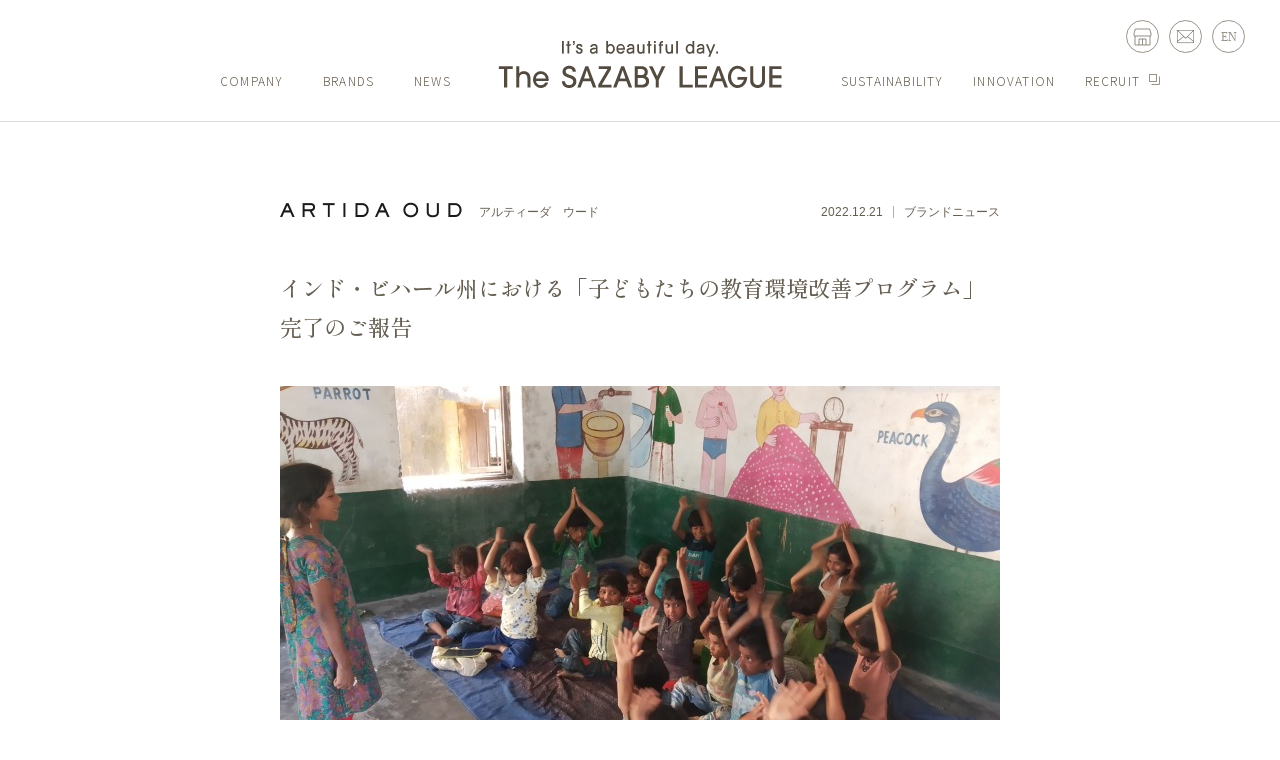

--- FILE ---
content_type: text/html; charset=UTF-8
request_url: https://www.sazaby-league.co.jp/news/117582
body_size: 74396
content:
<!DOCTYPE html>
<html lang="ja">
    <head>
        <!-- Google Tag Manager -->
<!-- <script>(function(w,d,s,l,i){w[l]=w[l]||[];w[l].push({'gtm.start':
new Date().getTime(),event:'gtm.js'});var f=d.getElementsByTagName(s)[0],
j=d.createElement(s),dl=l!='dataLayer'?'&l='+l:'';j.async=true;j.src=
'https://www.googletagmanager.com/gtm.js?id='+i+dl;f.parentNode.insertBefore(j,f);
})(window,document,'script','dataLayer','GTM-WB6DRN7');</script> -->
<!-- End Google Tag Manager -->
<meta charset="utf-8">
<meta http-equiv="X-UA-Compatible" content="IE=edge">
<meta name="viewport" content="width=device-width,initial-scale=1">
<meta property="og:type" content="website" />
<link rel="stylesheet" href="/assets/css/animate.min.css" />
<script src="/assets/js/jquery-3.4.1.min.js" charset="utf-8"></script>
<script src="/assets/js/scrollmagic.js" charset="utf-8"></script>
<script src="/assets/js/cookiePopup.js" charset="utf-8"></script>
<!-- <script src="https://cdnjs.cloudflare.com/ajax/libs/jquery-mousewheel/3.1.13/jquery.mousewheel.min.js"></script> -->
<!-- <script src="/assets/js/TweenMax.min.js"></script> -->
<link rel="shortcut icon" href="/favicon.ico">
<link rel="apple-touch-icon" href="/apple-touch-icon.png">
<link rel="icon" type="image/png" href="/favicon.ico">
<link rel="stylesheet" href="/assets/css/cookiePopup.css">

                
<link rel="stylesheet" href="/assets/css/style.css?22">


<!-- cookie CSS 
<style>
   #onetrust-policy-text{
      margin-bottom: 12px!important;
   }

   @media screen and (max-width: 767px) {
      #onetrust-policy-text{
         margin-bottom: 20px!important;
      }
      /* #onetrust-banner-sdk .ot-sdk-container {
         padding: 25px !important;
      } */
   }
</style>
cookie CSS -->                     <title>インド・ビハール州における「子どもたちの教育環境改善プログラム」完了のご報告 | News | The SAZABY LEAGUE</title>
            <meta property="og:title" content="インド・ビハール州における「子どもたちの教育環境改善プログラム」完了のご報告 | News | The SAZABY LEAGUE" />
            <meta property="og:url" content="https://www.sazaby-league.co.jp/wordpress" />
            <meta property="og:image" content="https://www.sazaby-league.co.jp/wordpress/wp-content/uploads/2022/12/20221219_artidaoud_thmb.jpg" />
            <meta property="og:description" content="インド・ビハール州における「子どもたちの教育環境改善プログラム」完了のご報告のコンセプトや最新情報、ショップリストなどをご覧いただけます。" />
            <meta name="description" content="インド・ビハール州における「子どもたちの教育環境改善プログラム」完了のご報告のコンセプトや最新情報、ショップリストなどをご覧いただけます。" />
            <meta name="keywords" content="">
        		<meta name='robots' content='max-image-preview:large' />
<link rel='dns-prefetch' href='//s.w.org' />
<script type="text/javascript">
window._wpemojiSettings = {"baseUrl":"https:\/\/s.w.org\/images\/core\/emoji\/13.1.0\/72x72\/","ext":".png","svgUrl":"https:\/\/s.w.org\/images\/core\/emoji\/13.1.0\/svg\/","svgExt":".svg","source":{"concatemoji":"https:\/\/www.sazaby-league.co.jp\/wordpress\/wp-includes\/js\/wp-emoji-release.min.js?ver=5.9.12"}};
/*! This file is auto-generated */
!function(e,a,t){var n,r,o,i=a.createElement("canvas"),p=i.getContext&&i.getContext("2d");function s(e,t){var a=String.fromCharCode;p.clearRect(0,0,i.width,i.height),p.fillText(a.apply(this,e),0,0);e=i.toDataURL();return p.clearRect(0,0,i.width,i.height),p.fillText(a.apply(this,t),0,0),e===i.toDataURL()}function c(e){var t=a.createElement("script");t.src=e,t.defer=t.type="text/javascript",a.getElementsByTagName("head")[0].appendChild(t)}for(o=Array("flag","emoji"),t.supports={everything:!0,everythingExceptFlag:!0},r=0;r<o.length;r++)t.supports[o[r]]=function(e){if(!p||!p.fillText)return!1;switch(p.textBaseline="top",p.font="600 32px Arial",e){case"flag":return s([127987,65039,8205,9895,65039],[127987,65039,8203,9895,65039])?!1:!s([55356,56826,55356,56819],[55356,56826,8203,55356,56819])&&!s([55356,57332,56128,56423,56128,56418,56128,56421,56128,56430,56128,56423,56128,56447],[55356,57332,8203,56128,56423,8203,56128,56418,8203,56128,56421,8203,56128,56430,8203,56128,56423,8203,56128,56447]);case"emoji":return!s([10084,65039,8205,55357,56613],[10084,65039,8203,55357,56613])}return!1}(o[r]),t.supports.everything=t.supports.everything&&t.supports[o[r]],"flag"!==o[r]&&(t.supports.everythingExceptFlag=t.supports.everythingExceptFlag&&t.supports[o[r]]);t.supports.everythingExceptFlag=t.supports.everythingExceptFlag&&!t.supports.flag,t.DOMReady=!1,t.readyCallback=function(){t.DOMReady=!0},t.supports.everything||(n=function(){t.readyCallback()},a.addEventListener?(a.addEventListener("DOMContentLoaded",n,!1),e.addEventListener("load",n,!1)):(e.attachEvent("onload",n),a.attachEvent("onreadystatechange",function(){"complete"===a.readyState&&t.readyCallback()})),(n=t.source||{}).concatemoji?c(n.concatemoji):n.wpemoji&&n.twemoji&&(c(n.twemoji),c(n.wpemoji)))}(window,document,window._wpemojiSettings);
</script>
<style type="text/css">
img.wp-smiley,
img.emoji {
	display: inline !important;
	border: none !important;
	box-shadow: none !important;
	height: 1em !important;
	width: 1em !important;
	margin: 0 0.07em !important;
	vertical-align: -0.1em !important;
	background: none !important;
	padding: 0 !important;
}
</style>
	<link rel='stylesheet' id='wp-block-library-css'  href='https://www.sazaby-league.co.jp/wordpress/wp-includes/css/dist/block-library/style.min.css?ver=5.9.12' type='text/css' media='all' />
<style id='global-styles-inline-css' type='text/css'>
body{--wp--preset--color--black: #000000;--wp--preset--color--cyan-bluish-gray: #abb8c3;--wp--preset--color--white: #ffffff;--wp--preset--color--pale-pink: #f78da7;--wp--preset--color--vivid-red: #cf2e2e;--wp--preset--color--luminous-vivid-orange: #ff6900;--wp--preset--color--luminous-vivid-amber: #fcb900;--wp--preset--color--light-green-cyan: #7bdcb5;--wp--preset--color--vivid-green-cyan: #00d084;--wp--preset--color--pale-cyan-blue: #8ed1fc;--wp--preset--color--vivid-cyan-blue: #0693e3;--wp--preset--color--vivid-purple: #9b51e0;--wp--preset--gradient--vivid-cyan-blue-to-vivid-purple: linear-gradient(135deg,rgba(6,147,227,1) 0%,rgb(155,81,224) 100%);--wp--preset--gradient--light-green-cyan-to-vivid-green-cyan: linear-gradient(135deg,rgb(122,220,180) 0%,rgb(0,208,130) 100%);--wp--preset--gradient--luminous-vivid-amber-to-luminous-vivid-orange: linear-gradient(135deg,rgba(252,185,0,1) 0%,rgba(255,105,0,1) 100%);--wp--preset--gradient--luminous-vivid-orange-to-vivid-red: linear-gradient(135deg,rgba(255,105,0,1) 0%,rgb(207,46,46) 100%);--wp--preset--gradient--very-light-gray-to-cyan-bluish-gray: linear-gradient(135deg,rgb(238,238,238) 0%,rgb(169,184,195) 100%);--wp--preset--gradient--cool-to-warm-spectrum: linear-gradient(135deg,rgb(74,234,220) 0%,rgb(151,120,209) 20%,rgb(207,42,186) 40%,rgb(238,44,130) 60%,rgb(251,105,98) 80%,rgb(254,248,76) 100%);--wp--preset--gradient--blush-light-purple: linear-gradient(135deg,rgb(255,206,236) 0%,rgb(152,150,240) 100%);--wp--preset--gradient--blush-bordeaux: linear-gradient(135deg,rgb(254,205,165) 0%,rgb(254,45,45) 50%,rgb(107,0,62) 100%);--wp--preset--gradient--luminous-dusk: linear-gradient(135deg,rgb(255,203,112) 0%,rgb(199,81,192) 50%,rgb(65,88,208) 100%);--wp--preset--gradient--pale-ocean: linear-gradient(135deg,rgb(255,245,203) 0%,rgb(182,227,212) 50%,rgb(51,167,181) 100%);--wp--preset--gradient--electric-grass: linear-gradient(135deg,rgb(202,248,128) 0%,rgb(113,206,126) 100%);--wp--preset--gradient--midnight: linear-gradient(135deg,rgb(2,3,129) 0%,rgb(40,116,252) 100%);--wp--preset--duotone--dark-grayscale: url('#wp-duotone-dark-grayscale');--wp--preset--duotone--grayscale: url('#wp-duotone-grayscale');--wp--preset--duotone--purple-yellow: url('#wp-duotone-purple-yellow');--wp--preset--duotone--blue-red: url('#wp-duotone-blue-red');--wp--preset--duotone--midnight: url('#wp-duotone-midnight');--wp--preset--duotone--magenta-yellow: url('#wp-duotone-magenta-yellow');--wp--preset--duotone--purple-green: url('#wp-duotone-purple-green');--wp--preset--duotone--blue-orange: url('#wp-duotone-blue-orange');--wp--preset--font-size--small: 13px;--wp--preset--font-size--medium: 20px;--wp--preset--font-size--large: 36px;--wp--preset--font-size--x-large: 42px;}.has-black-color{color: var(--wp--preset--color--black) !important;}.has-cyan-bluish-gray-color{color: var(--wp--preset--color--cyan-bluish-gray) !important;}.has-white-color{color: var(--wp--preset--color--white) !important;}.has-pale-pink-color{color: var(--wp--preset--color--pale-pink) !important;}.has-vivid-red-color{color: var(--wp--preset--color--vivid-red) !important;}.has-luminous-vivid-orange-color{color: var(--wp--preset--color--luminous-vivid-orange) !important;}.has-luminous-vivid-amber-color{color: var(--wp--preset--color--luminous-vivid-amber) !important;}.has-light-green-cyan-color{color: var(--wp--preset--color--light-green-cyan) !important;}.has-vivid-green-cyan-color{color: var(--wp--preset--color--vivid-green-cyan) !important;}.has-pale-cyan-blue-color{color: var(--wp--preset--color--pale-cyan-blue) !important;}.has-vivid-cyan-blue-color{color: var(--wp--preset--color--vivid-cyan-blue) !important;}.has-vivid-purple-color{color: var(--wp--preset--color--vivid-purple) !important;}.has-black-background-color{background-color: var(--wp--preset--color--black) !important;}.has-cyan-bluish-gray-background-color{background-color: var(--wp--preset--color--cyan-bluish-gray) !important;}.has-white-background-color{background-color: var(--wp--preset--color--white) !important;}.has-pale-pink-background-color{background-color: var(--wp--preset--color--pale-pink) !important;}.has-vivid-red-background-color{background-color: var(--wp--preset--color--vivid-red) !important;}.has-luminous-vivid-orange-background-color{background-color: var(--wp--preset--color--luminous-vivid-orange) !important;}.has-luminous-vivid-amber-background-color{background-color: var(--wp--preset--color--luminous-vivid-amber) !important;}.has-light-green-cyan-background-color{background-color: var(--wp--preset--color--light-green-cyan) !important;}.has-vivid-green-cyan-background-color{background-color: var(--wp--preset--color--vivid-green-cyan) !important;}.has-pale-cyan-blue-background-color{background-color: var(--wp--preset--color--pale-cyan-blue) !important;}.has-vivid-cyan-blue-background-color{background-color: var(--wp--preset--color--vivid-cyan-blue) !important;}.has-vivid-purple-background-color{background-color: var(--wp--preset--color--vivid-purple) !important;}.has-black-border-color{border-color: var(--wp--preset--color--black) !important;}.has-cyan-bluish-gray-border-color{border-color: var(--wp--preset--color--cyan-bluish-gray) !important;}.has-white-border-color{border-color: var(--wp--preset--color--white) !important;}.has-pale-pink-border-color{border-color: var(--wp--preset--color--pale-pink) !important;}.has-vivid-red-border-color{border-color: var(--wp--preset--color--vivid-red) !important;}.has-luminous-vivid-orange-border-color{border-color: var(--wp--preset--color--luminous-vivid-orange) !important;}.has-luminous-vivid-amber-border-color{border-color: var(--wp--preset--color--luminous-vivid-amber) !important;}.has-light-green-cyan-border-color{border-color: var(--wp--preset--color--light-green-cyan) !important;}.has-vivid-green-cyan-border-color{border-color: var(--wp--preset--color--vivid-green-cyan) !important;}.has-pale-cyan-blue-border-color{border-color: var(--wp--preset--color--pale-cyan-blue) !important;}.has-vivid-cyan-blue-border-color{border-color: var(--wp--preset--color--vivid-cyan-blue) !important;}.has-vivid-purple-border-color{border-color: var(--wp--preset--color--vivid-purple) !important;}.has-vivid-cyan-blue-to-vivid-purple-gradient-background{background: var(--wp--preset--gradient--vivid-cyan-blue-to-vivid-purple) !important;}.has-light-green-cyan-to-vivid-green-cyan-gradient-background{background: var(--wp--preset--gradient--light-green-cyan-to-vivid-green-cyan) !important;}.has-luminous-vivid-amber-to-luminous-vivid-orange-gradient-background{background: var(--wp--preset--gradient--luminous-vivid-amber-to-luminous-vivid-orange) !important;}.has-luminous-vivid-orange-to-vivid-red-gradient-background{background: var(--wp--preset--gradient--luminous-vivid-orange-to-vivid-red) !important;}.has-very-light-gray-to-cyan-bluish-gray-gradient-background{background: var(--wp--preset--gradient--very-light-gray-to-cyan-bluish-gray) !important;}.has-cool-to-warm-spectrum-gradient-background{background: var(--wp--preset--gradient--cool-to-warm-spectrum) !important;}.has-blush-light-purple-gradient-background{background: var(--wp--preset--gradient--blush-light-purple) !important;}.has-blush-bordeaux-gradient-background{background: var(--wp--preset--gradient--blush-bordeaux) !important;}.has-luminous-dusk-gradient-background{background: var(--wp--preset--gradient--luminous-dusk) !important;}.has-pale-ocean-gradient-background{background: var(--wp--preset--gradient--pale-ocean) !important;}.has-electric-grass-gradient-background{background: var(--wp--preset--gradient--electric-grass) !important;}.has-midnight-gradient-background{background: var(--wp--preset--gradient--midnight) !important;}.has-small-font-size{font-size: var(--wp--preset--font-size--small) !important;}.has-medium-font-size{font-size: var(--wp--preset--font-size--medium) !important;}.has-large-font-size{font-size: var(--wp--preset--font-size--large) !important;}.has-x-large-font-size{font-size: var(--wp--preset--font-size--x-large) !important;}
</style>
<link rel='stylesheet' id='wp-pagenavi-css'  href='https://www.sazaby-league.co.jp/wordpress/wp-content/plugins/wp-pagenavi/pagenavi-css.css?ver=2.70' type='text/css' media='all' />
<link rel="https://api.w.org/" href="https://www.sazaby-league.co.jp/wp-json/" /><link rel="alternate" type="application/json" href="https://www.sazaby-league.co.jp/wp-json/wp/v2/news/117582" /><link rel="EditURI" type="application/rsd+xml" title="RSD" href="https://www.sazaby-league.co.jp/wordpress/xmlrpc.php?rsd" />
<link rel="wlwmanifest" type="application/wlwmanifest+xml" href="https://www.sazaby-league.co.jp/wordpress/wp-includes/wlwmanifest.xml" /> 
<meta name="generator" content="WordPress 5.9.12" />
<link rel="canonical" href="https://www.sazaby-league.co.jp/news/117582" />
<link rel='shortlink' href='https://www.sazaby-league.co.jp/?p=117582' />
<link rel="alternate" type="application/json+oembed" href="https://www.sazaby-league.co.jp/wp-json/oembed/1.0/embed?url=https%3A%2F%2Fwww.sazaby-league.co.jp%2Fnews%2F117582" />
<link rel="alternate" type="text/xml+oembed" href="https://www.sazaby-league.co.jp/wp-json/oembed/1.0/embed?url=https%3A%2F%2Fwww.sazaby-league.co.jp%2Fnews%2F117582&#038;format=xml" />


    </head>
    <body>
                    <header class="corporate">
    <div class="header_icon ">
        <ul>
            <li class="tb_pc">
                <a href="/shop/" style="" target="_blank"><img src="/assets/img/common/icon_store.svg" alt=""></a>
            </li>
            <li class="tb_pc">
                <a href="https://req.qubo.jp/szl_toiawase/form/szlhp" target="_blank"><img src="/assets/img/common/icon_mail.svg" alt=""></a>
            </li>
            <li><a href="" class="header_change_lang times">EN</a></li>
        </ul>
    </div>
    <div class="header_ham tb_sp">
        <a href="" class="ham_open">
            <span></span>
            <span></span>
            <span></span>
        </a>
    </div>
    <div class="header_logo">
        <a href="/" class="">
           <svg id="pc_logo" xmlns="http://www.w3.org/2000/svg" xmlns:xlink="http://www.w3.org/1999/xlink" width="283.291" height="47.166" viewBox="0 0 283.291 47.166">
                <defs>
                    <clipPath id="clip-path">
                    <rect id="長方形_7294" data-name="長方形 7294" width="283.291" height="47.166" fill="none"/>
                    </clipPath>
                </defs>
                <g id="logo" transform="translate(0 0)">
                    <path id="path_17640" data-name="パス 17640" d="M297.546,27.74V49.223h12.172V46.35h-9.037V39.817h9.037V36.943h-9.037v-6.33h9.037V27.74Z" transform="translate(-26.428 -2.464)" fill="#534b40"/>
                    <g id="グループ_10962" data-name="グループ 10962" transform="translate(0 0)">
                    <g id="グループ_10961" data-name="グループ 10961" clip-path="url(#clip-path)">
                        <path id="path_17641" data-name="パス 17641" d="M288.247,27.739h3.136V42.43c0,4.5-3.4,7.2-7.433,7.2s-7.434-2.729-7.434-7.2V27.739h3.135V42.2a4.305,4.305,0,1,0,8.6,0Z" transform="translate(-24.56 -2.464)" fill="#534b40"/>
                        <path id="path_17642" data-name="パス 17642" d="M261.58,41.373V38.5h9.8c-.177,7.143-4.9,11.092-9.9,11.092-5.078,0-9.42-5.052-9.42-10.859,0-6.969,4.672-11.44,9.42-11.44a9.668,9.668,0,0,1,8.8,5.808h-3.518c-1.482-2.116-2.889-2.933-5.155-2.933-3.657,0-6.407,3.949-6.407,8.188,0,4.529,2.725,8.362,6.509,8.362,2.97,0,5.139-1.887,6.333-5.342Z" transform="translate(-22.387 -2.424)" fill="#534b40"/>
                        <path id="path_17643" data-name="パス 17643" d="M30.677,49.224V40.485c0-3.454-1.336-5.022-4.006-5.022-2.642,0-4.239,1.916-4.239,5.052v8.71h-3.02V27.739h3.02v7.114h.057a5.094,5.094,0,0,1,4.5-2.149c3.832,0,6.706,2.438,6.706,6.852v9.668Z" transform="translate(-1.724 -2.464)" fill="#534b40"/>
                        <path id="path_17644" data-name="パス 17644" d="M80.5,33.274c0-2.213-1.677-3.106-3.622-3.106-1.657,0-3.479.971-3.479,2.932,0,1.51,1.439,2.5,3.733,3.172,5.1,1.481,6.981,3.1,6.981,6.816,0,3.89-3.06,6.5-7.236,6.5-4.207,0-7.2-2.729-7.268-6.765h3.135c.032,2.323,1.428,3.891,4.132,3.891,2.294,0,4.1-1.16,4.1-3.629,0-1.568-1.02-2.663-3.538-3.448-5.832-1.8-7.16-3.433-7.16-6.481,0-3.281,2.964-5.865,6.6-5.865,3.889,0,6.694,2.236,6.757,5.981Z" transform="translate(-6.183 -2.424)" fill="#534b40"/>
                        <path id="path_17645" data-name="パス 17645" d="M102.325,49.224l-2.381-6.329H92.221L89.84,49.224H86.531l8.158-21.485h2.816l8.159,21.485ZM96.141,31.8h-.058L93.325,40.02H98.87Z" transform="translate(-7.686 -2.464)" fill="#534b40"/>
                        <path id="path_17646" data-name="パス 17646" d="M109.621,49.224V46.349l9.32-15.735h-8.826V27.739h12.338v2.875l-9.261,15.735h9.639v2.875Z" transform="translate(-9.736 -2.464)" fill="#534b40"/>
                        <path id="path_17647" data-name="パス 17647" d="M141.686,49.224,139.3,42.895h-7.722L129.2,49.224h-3.309l8.158-21.485h2.816l8.159,21.485ZM135.5,31.8h-.058l-2.758,8.216h5.545Z" transform="translate(-11.182 -2.464)" fill="#534b40"/>
                        <path id="path_17648" data-name="パス 17648" d="M172,49.224V41.472l-6.678-13.733h3.514l4.733,10.075,4.7-10.075h3.484l-6.62,13.733v7.751Z" transform="translate(-14.684 -2.464)" fill="#534b40"/>
                        <path id="path_17649" data-name="パス 17649" d="M198.84,49.224V27.739h3.135v18.61h10.075v2.875Z" transform="translate(-17.661 -2.464)" fill="#534b40"/>
                        <path id="path_17650" data-name="パス 17650" d="M215.828,49.224V27.739H228v2.875h-9.037v6.329H228v2.874h-9.037v6.532H228v2.875Z" transform="translate(-19.17 -2.464)" fill="#534b40"/>
                        <path id="path_17651" data-name="パス 17651" d="M246.894,49.224l-2.38-6.329h-7.723l-2.38,6.329H231.1l8.16-21.485h2.816l8.158,21.485ZM240.711,31.8h-.059l-2.757,8.216h5.545Z" transform="translate(-20.526 -2.464)" fill="#534b40"/>
                        <path id="path_17652" data-name="パス 17652" d="M5.574,49.224V30.614H0V27.739H14.284v2.875H8.71v18.61Z" transform="translate(0 -2.464)" fill="#534b40"/>
                        <path id="path_17653" data-name="パス 17653" d="M40.8,42.972a5.333,5.333,0,0,0,5.034,4.385,4.905,4.905,0,0,0,4.371-2.7h2.877a7.884,7.884,0,0,1-7.358,5.458c-4.315,0-7.8-4.006-7.8-8.3,0-5.081,3.651-8.623,7.718-8.623a8,8,0,0,1,7.938,8.274,9.575,9.575,0,0,1-.083,1.51Zm9.9-2.323a4.958,4.958,0,0,0-9.9,0Z" transform="translate(-3.369 -2.948)" fill="#534b40"/>
                        <path id="path_17654" data-name="パス 17654" d="M149.674,49.225V27.74h6.682c3.948,0,6.446,2.467,6.446,5.835a4.887,4.887,0,0,1-1.917,4.181,5.639,5.639,0,0,1,3.194,5.226c0,3.832-2.874,6.243-6.793,6.243Zm6.566-12.542c2.119,0,3.426-1.017,3.426-3.02,0-2.061-1.307-3.049-3.6-3.049h-3.256v6.068Zm.784,9.668c2.235,0,3.919-1.277,3.919-3.368,0-1.452-.987-3.426-3.832-3.426h-4.3V46.35Z" transform="translate(-13.294 -2.464)" fill="#534b40"/>
                        
                    </g>
                    <g class="group_10001">
                        <path id="path_17655" data-name="パス 17655" d="M144.056,11.54a3.082,3.082,0,0,0,1.418-.487,5.567,5.567,0,0,0,.788-.592c.143-.124.533-.516.533-.516V8.659h-1.533a4.221,4.221,0,0,0-2.056.4,1.588,1.588,0,0,0-.757.852,1.123,1.123,0,0,0,.262,1.108,1.69,1.69,0,0,0,1.345.519m2.739,1.385V11.9a6.7,6.7,0,0,1-.656.528,3.761,3.761,0,0,1-1.981.681,3.257,3.257,0,0,1-2.528-.775,2.682,2.682,0,0,1-.661-.908,2.725,2.725,0,0,1-.234-1.123,2.967,2.967,0,0,1,.306-1.375,2.734,2.734,0,0,1,.877-1,4.15,4.15,0,0,1,1.38-.61,6.075,6.075,0,0,1,1.684-.206H146.8s0-.834-.01-.913a1.387,1.387,0,0,0-.34-.818,2.043,2.043,0,0,0-1.585-.553,2.022,2.022,0,0,0-.267.026,2.075,2.075,0,0,0-1.1.466,1.372,1.372,0,0,0-.353.427,2.214,2.214,0,0,0-.163.59h-1.821c.175-1.994,1.735-3.131,3.808-3.131,2.012,0,3.416,1.07,3.462,3.164v6.554Z" transform="translate(-12.5 -0.285)" fill="#534b40"/>
                        <path id="path_17656" data-name="パス 17656" d="M75.6,12.638V4.8H74.314V3.176H75.6V0h1.776V3.176h1.554V4.8H77.371v7.839Z" transform="translate(-6.6 0)" fill="#534b40"/>
                        <path id="path_17657" data-name="パス 17657" d="M81.881,3.194c.41-.137.631-.324.631-1.11h-.631V0h1.776V1.93a2.1,2.1,0,0,1-1.776,2.34Z" transform="translate(-7.273 0)" fill="#534b40"/>
                        <path id="path_17658" data-name="パス 17658" d="M89.759,5.963a1.233,1.233,0,0,0-1.373-1.148c-.8,0-1.264.463-1.264,1.011,0,.8.957,1.092,1.949,1.383,1.409.411,2.708,1.169,2.708,2.934,0,1.833-1.323,3.032-3.358,3.032a3.3,3.3,0,0,1-3.538-3.358h1.794a1.631,1.631,0,0,0,1.78,1.73c.947,0,1.527-.531,1.527-1.3,0-.651-.607-1.122-1.78-1.482-2.455-.737-2.87-1.706-2.87-2.785a2.949,2.949,0,0,1,3.142-2.793,2.893,2.893,0,0,1,3.069,2.775Z" transform="translate(-7.539 -0.283)" fill="#534b40"/>
                        <path id="path_17659" data-name="パス 17659" d="M164.348,12.638V4.8h-1.281V3.176h1.281V0h1.776V3.176h1.554V4.8h-1.554v7.839Z" transform="translate(-14.483 0)" fill="#534b40"/>
                        <path id="path_17660" data-name="パス 17660" d="M170.83,0h1.776V2.084H170.83Zm0,3.176h1.776v9.462H170.83Z" transform="translate(-15.173 0)" fill="#534b40"/>
                        <path id="path_17661" data-name="パス 17661" d="M176.818,12.638V4.8h-.836V3.176h.836V2.75c0-1.811,1.281-2.75,3.04-2.75h.393V1.623c-1.161,0-1.657.41-1.657,1.11v.444h1.657V4.8h-1.657v7.839Z" transform="translate(-15.63 0)" fill="#534b40"/>
                        <rect id="長方形_7291" data-name="長方形 7291" width="1.776" height="12.638" transform="translate(177.872)" fill="#534b40"/>
                        <rect id="長方形_7292" data-name="長方形 7292" width="1.776" height="12.638" transform="translate(63.568)" fill="#534b40"/>
                        <path id="path_17662" data-name="パス 17662" d="M230.249,16.107l1.383-3.348-3.774-9.273h1.913l2.784,7.343,2.852-7.343h1.913l-5.227,12.621Z" transform="translate(-20.238 -0.31)" fill="#534b40"/>
                        <rect id="長方形_7293" data-name="長方形 7293" width="1.776" height="2.084" transform="translate(217.947 10.554)" fill="#534b40"/>
                        <path id="path_17663" data-name="パス 17663" d="M205.651,7.908c0,2.878,2.008,4.969,4.071,4.969a3.47,3.47,0,0,0,2.708-1.234v1h1.759V0H212.43V4.142a3.037,3.037,0,0,0-2.575-1.221c-2.3,0-4.2,2.253-4.2,4.987m1.643,0c0-1.8,1.164-3.365,2.663-3.365a2.806,2.806,0,0,1,2.491,2.265,4.007,4.007,0,0,1,.145,1.064,4.372,4.372,0,0,1-.145,1.122,2.759,2.759,0,0,1-2.506,2.261c-1.43,0-2.649-1.5-2.649-3.347" transform="translate(-18.266 0)" fill="#534b40"/>
                        <path id="path_17664" data-name="パス 17664" d="M122.728,2.921a3.037,3.037,0,0,0-2.575,1.221V0h-1.76V12.638h1.76v-1a3.467,3.467,0,0,0,2.707,1.234c2.063,0,4.071-2.089,4.071-4.969,0-2.734-1.9-4.987-4.2-4.987m-.088,8.334a2.759,2.759,0,0,1-2.506-2.261,4.37,4.37,0,0,1-.145-1.121,4.009,4.009,0,0,1,.145-1.065,2.806,2.806,0,0,1,2.491-2.265c1.5,0,2.663,1.57,2.663,3.365,0,1.844-1.219,3.347-2.649,3.347" transform="translate(-10.516 0)" fill="#534b40"/>
                        <path id="path_17665" data-name="パス 17665" d="M189.329,12.948v-.791h-.03a2.355,2.355,0,0,1-2.261,1.03c-1.791,0-3.477-1.093-3.477-4.423V3.486h1.776V8.627c0,1.79.423,2.923,1.925,2.922,1.721,0,1.924-1.264,1.924-2.956V3.486h1.765v9.462Z" transform="translate(-16.304 -0.31)" fill="#534b40"/>
                        <path id="path_17666" data-name="パス 17666" d="M158.075,12.948v-.791h-.03a2.355,2.355,0,0,1-2.261,1.03c-1.791,0-3.477-1.093-3.477-4.423V3.486h1.776V8.627c0,1.79.423,2.923,1.925,2.922,1.721,0,1.924-1.264,1.924-2.956V3.486H159.7v9.462Z" transform="translate(-13.528 -0.31)" fill="#534b40"/>
                        <path id="path_17667" data-name="パス 17667" d="M131.208,8.96c.362,1.572,1.34,2.58,2.622,2.58a2.467,2.467,0,0,0,2.239-1.588h1.714a4.216,4.216,0,0,1-4.013,3.21c-2.562,0-4.254-2.356-4.254-4.884,0-2.989,1.991-5.073,4.209-5.073,2.459,0,4.33,2.152,4.33,4.868a6.024,6.024,0,0,1-.046.887Zm5.278-1.366a2.642,2.642,0,1,0-5.278,0Z" transform="translate(-11.503 -0.285)" fill="#534b40"/>
                        <path id="path_17668" data-name="パス 17668" d="M220.986,11.54a3.082,3.082,0,0,0,1.418-.487,5.566,5.566,0,0,0,.788-.592c.143-.124.533-.516.533-.516V8.659h-1.533a4.221,4.221,0,0,0-2.056.4,1.588,1.588,0,0,0-.757.852,1.123,1.123,0,0,0,.262,1.108,1.69,1.69,0,0,0,1.345.519m2.739,1.385V11.9a6.691,6.691,0,0,1-.656.528,3.761,3.761,0,0,1-1.981.681,3.257,3.257,0,0,1-2.528-.775,2.682,2.682,0,0,1-.661-.908,2.724,2.724,0,0,1-.234-1.123,2.968,2.968,0,0,1,.306-1.375,2.734,2.734,0,0,1,.877-1,4.15,4.15,0,0,1,1.38-.61,6.657,6.657,0,0,1,1.684-.206h1.812s0-.834-.01-.913a1.387,1.387,0,0,0-.34-.818,2.043,2.043,0,0,0-1.585-.553,2.022,2.022,0,0,0-.267.026,2.075,2.075,0,0,0-1.1.466,1.372,1.372,0,0,0-.353.427,2.215,2.215,0,0,0-.163.59h-1.821c.175-1.994,1.735-3.131,3.808-3.131,2.012,0,3.416,1.07,3.462,3.164v6.554Z" transform="translate(-19.333 -0.285)" fill="#534b40"/>
                        <path id="path_17669" data-name="パス 17669" d="M103.7,11.54a3.082,3.082,0,0,0,1.418-.487,5.567,5.567,0,0,0,.788-.592c.143-.124.533-.516.533-.516V8.659h-1.533a4.221,4.221,0,0,0-2.056.4,1.588,1.588,0,0,0-.757.852,1.123,1.123,0,0,0,.262,1.108,1.69,1.69,0,0,0,1.345.519m2.739,1.385V11.9a6.693,6.693,0,0,1-.656.528,3.761,3.761,0,0,1-1.981.681,3.257,3.257,0,0,1-2.528-.775,2.682,2.682,0,0,1-.661-.908,2.724,2.724,0,0,1-.234-1.123,2.968,2.968,0,0,1,.306-1.375,2.734,2.734,0,0,1,.877-1,4.15,4.15,0,0,1,1.38-.61,6.625,6.625,0,0,1,1.684-.206h1.812s0-.834-.01-.913a1.387,1.387,0,0,0-.34-.818,2.043,2.043,0,0,0-1.585-.553,2.022,2.022,0,0,0-.267.026,2.075,2.075,0,0,0-1.1.466,1.372,1.372,0,0,0-.353.427,2.214,2.214,0,0,0-.163.59H100.8c.175-1.994,1.735-3.131,3.808-3.131,2.012,0,3.416,1.07,3.462,3.164v6.554Z" transform="translate(-8.916 -0.285)" fill="#534b40"/>
                    </g>
                    </g>
                </g>
            </svg>
            <svg id="sp_logo" xmlns="http://www.w3.org/2000/svg" xmlns:xlink="http://www.w3.org/1999/xlink" width="408.422" height="68" viewBox="0 0 408.422 68"><defs><clipPath id="a"><rect width="408.422" height="68" fill="none"/></clipPath></defs><g transform="translate(0 0)"><path d="M297.546,27.74V58.713H315.1V54.57H302.067V45.152H315.1V41.009H302.067V31.883H315.1V27.74Z" transform="translate(93.327 8.701)" fill="#534b40"/><g transform="translate(0 0)"><g clip-path="url(#a)"><path d="M293.429,27.739h4.522v21.18c0,6.488-4.9,10.381-10.717,10.381s-10.718-3.934-10.718-10.381V27.739h4.52V48.584c0,3.85,2.513,6.571,6.2,6.571s6.2-2.763,6.2-6.571Z" transform="translate(86.73 8.7)" fill="#534b40"/><path d="M265.787,47.594V43.449h14.124c-.255,10.3-7.064,15.991-14.275,15.991-7.321,0-13.581-7.284-13.581-15.656,0-10.047,6.735-16.493,13.581-16.493,5.2,0,9.944,2.8,12.689,8.373h-5.072c-2.137-3.05-4.166-4.229-7.433-4.229-5.272,0-9.238,5.693-9.238,11.8,0,6.53,3.929,12.055,9.383,12.055,4.283,0,7.409-2.721,9.13-7.7Z" transform="translate(79.058 8.56)" fill="#534b40"/><path d="M35.653,58.714v-12.6c0-4.98-1.926-7.241-5.776-7.241-3.81,0-6.111,2.763-6.111,7.283V58.714H19.412V27.739h4.353V37.995h.083a7.344,7.344,0,0,1,6.488-3.1C35.862,34.9,40,38.412,40,44.776V58.714Z" transform="translate(6.089 8.7)" fill="#534b40"/><path d="M85.314,35.916c0-3.191-2.418-4.478-5.222-4.478-2.39,0-5.016,1.4-5.016,4.227,0,2.177,2.074,3.61,5.382,4.573,7.354,2.135,10.065,4.468,10.065,9.826,0,5.608-4.411,9.376-10.432,9.376-6.065,0-10.386-3.934-10.478-9.753h4.52c.046,3.349,2.059,5.609,5.957,5.609C83.4,55.3,86,53.624,86,50.064c0-2.261-1.47-3.84-5.1-4.971C72.494,42.5,70.58,40.143,70.58,35.749c0-4.73,4.273-8.456,9.512-8.456,5.607,0,9.65,3.224,9.742,8.623Z" transform="translate(21.835 8.56)" fill="#534b40"/><path d="M109.3,58.714l-3.433-9.125H94.735L91.3,58.714H86.531L98.292,27.739h4.061l11.762,30.975ZM100.386,33.6H100.3L96.326,45.444h7.995Z" transform="translate(27.141 8.7)" fill="#534b40"/><path d="M109.621,58.714V54.569l13.436-22.685H110.333V27.739h17.788v4.145L114.769,54.569h13.9v4.145Z" transform="translate(34.383 8.7)" fill="#534b40"/><path d="M148.662,58.714l-3.433-9.125H134.1l-3.433,9.125h-4.771l11.761-30.975h4.061l11.762,30.975ZM139.747,33.6h-.084l-3.976,11.845h7.995Z" transform="translate(39.487 8.7)" fill="#534b40"/><path d="M174.953,58.714V47.539l-9.628-19.8h5.065l6.823,14.525,6.78-14.525h5.023l-9.544,19.8V58.714Z" transform="translate(51.855 8.7)" fill="#534b40"/><path d="M198.84,58.714V27.739h4.52v26.83h14.525v4.145Z" transform="translate(62.367 8.7)" fill="#534b40"/><path d="M215.828,58.714V27.739h17.549v4.145H220.348v9.125h13.029v4.143H220.348v9.418h13.029v4.145Z" transform="translate(67.695 8.7)" fill="#534b40"/><path d="M253.871,58.714l-3.431-9.125H239.305l-3.431,9.125H231.1l11.764-30.975h4.059l11.761,30.975ZM244.956,33.6h-.085L240.9,45.444h7.995Z" transform="translate(72.485 8.7)" fill="#534b40"/><path d="M8.036,58.714V31.884H0V27.739H20.593v4.145H12.558v26.83Z" transform="translate(0 8.7)" fill="#534b40"/><path d="M42.075,47.294c.958,3.852,3.869,6.321,7.258,6.321a7.072,7.072,0,0,0,6.3-3.894h4.147A11.366,11.366,0,0,1,49.174,57.59c-6.221,0-11.246-5.775-11.246-11.97,0-7.325,5.264-12.432,11.127-12.432,6.5,0,11.445,5.274,11.445,11.929a13.8,13.8,0,0,1-.12,2.177Zm14.277-3.349a7.148,7.148,0,0,0-14.277,0Z" transform="translate(11.896 10.409)" fill="#534b40"/><path d="M149.674,58.715V27.74h9.633c5.692,0,9.293,3.557,9.293,8.413a7.046,7.046,0,0,1-2.764,6.028,8.13,8.13,0,0,1,4.6,7.534c0,5.525-4.143,9-9.793,9Zm9.466-18.082c3.056,0,4.939-1.466,4.939-4.353,0-2.971-1.884-4.4-5.192-4.4h-4.694v8.749Zm1.13,13.938c3.222,0,5.65-1.842,5.65-4.855,0-2.093-1.423-4.939-5.525-4.939h-6.2V54.57Z" transform="translate(46.946 8.7)" fill="#534b40"/>
            <g class="group_10001">
                <path d="M145.523,15.221a4.443,4.443,0,0,0,2.044-.7,8.027,8.027,0,0,0,1.136-.854c.206-.179.768-.744.768-.744V11.067h-2.21a6.086,6.086,0,0,0-2.964.579,2.289,2.289,0,0,0-1.092,1.228,1.619,1.619,0,0,0,.377,1.6,2.436,2.436,0,0,0,1.939.749m3.949,2V15.738a9.655,9.655,0,0,1-.946.762,5.422,5.422,0,0,1-2.856.981,4.7,4.7,0,0,1-3.644-1.118,3.867,3.867,0,0,1-.952-1.31,3.928,3.928,0,0,1-.338-1.62,4.278,4.278,0,0,1,.441-1.982,3.942,3.942,0,0,1,1.264-1.438,5.983,5.983,0,0,1,1.99-.879,8.758,8.758,0,0,1,2.428-.3h2.613s0-1.2-.014-1.316a2,2,0,0,0-.49-1.18,2.946,2.946,0,0,0-2.286-.8,2.916,2.916,0,0,0-.385.038,2.991,2.991,0,0,0-1.587.671,1.977,1.977,0,0,0-.508.616,3.191,3.191,0,0,0-.235.85h-2.625c.252-2.874,2.5-4.514,5.49-4.514,2.9,0,4.925,1.542,4.991,4.561v9.449Z" transform="translate(44.142 1.005)" fill="#534b40"/><path d="M76.161,18.22V6.919H74.314V4.579h1.847V0h2.56V4.579h2.241v2.34H78.721v11.3Z" transform="translate(23.309 0)" fill="#534b40"/><path d="M81.881,4.6c.591-.2.91-.468.91-1.6h-.91V0h2.56V2.782c0,1.847-.812,3.028-2.56,3.373Z" transform="translate(25.682 0)" fill="#534b40"/><path d="M91.912,7.189a1.778,1.778,0,0,0-1.98-1.655c-1.16,0-1.822.667-1.822,1.458,0,1.16,1.379,1.574,2.81,1.994,2.031.592,3.9,1.685,3.9,4.23,0,2.643-1.907,4.372-4.841,4.372-2.686,0-5.1-1.679-5.1-4.841H87.47a2.352,2.352,0,0,0,2.567,2.495c1.365,0,2.2-.766,2.2-1.877,0-.939-.875-1.617-2.567-2.136-3.539-1.063-4.138-2.459-4.138-4.015a4.252,4.252,0,0,1,4.529-4.026,4.17,4.17,0,0,1,4.424,4Z" transform="translate(26.624 1)" fill="#534b40"/><path d="M164.914,18.22V6.919h-1.847V4.579h1.847V0h2.56V4.579h2.241v2.34h-2.241v11.3Z" transform="translate(51.147 0)" fill="#534b40"/><path d="M170.83,0h2.56V3h-2.56Zm0,4.579h2.56V18.22h-2.56Z" transform="translate(53.582 0)" fill="#534b40"/><path d="M177.188,18.22V6.919h-1.206V4.579h1.206V3.965c0-2.61,1.847-3.965,4.382-3.965h.566V2.34c-1.674,0-2.388.591-2.388,1.6v.64h2.388v2.34h-2.388v11.3Z" transform="translate(55.197 0)" fill="#534b40"/><rect width="2.56" height="18.22" transform="translate(256.438)" fill="#534b40"/><rect width="2.56" height="18.22" transform="translate(91.646)" fill="#534b40"/><path d="M231.3,21.682l1.994-4.826L227.858,3.486h2.757l4.013,10.587L238.74,3.486H241.5l-7.535,18.2Z" transform="translate(71.468 1.093)" fill="#534b40"/><rect width="2.56" height="3.004" transform="translate(314.216 15.216)" fill="#534b40"/><path d="M205.651,11.4c0,4.15,2.9,7.163,5.869,7.163a5,5,0,0,0,3.9-1.779V18.22h2.537V0h-2.537V5.972a4.378,4.378,0,0,0-3.712-1.76c-3.317,0-6.06,3.249-6.06,7.19m2.368,0c0-2.588,1.678-4.851,3.84-4.851a4.046,4.046,0,0,1,3.592,3.266,5.776,5.776,0,0,1,.209,1.534,6.3,6.3,0,0,1-.209,1.617,3.977,3.977,0,0,1-3.613,3.259c-2.061,0-3.819-2.166-3.819-4.825" transform="translate(64.503 0)" fill="#534b40"/><path d="M124.643,4.212a4.378,4.378,0,0,0-3.712,1.76V0h-2.538V18.22h2.538V16.786a5,5,0,0,0,3.9,1.779c2.974,0,5.869-3.012,5.869-7.163,0-3.941-2.743-7.19-6.06-7.19m-.127,12.015a3.977,3.977,0,0,1-3.613-3.259,6.3,6.3,0,0,1-.209-1.616,5.78,5.78,0,0,1,.209-1.536,4.046,4.046,0,0,1,3.592-3.266c2.162,0,3.84,2.263,3.84,4.851,0,2.659-1.758,4.825-3.819,4.825" transform="translate(37.134 0)" fill="#534b40"/><path d="M191.876,17.127v-1.14h-.043c-.586,1.157-1.934,1.484-3.259,1.484-2.583,0-5.013-1.575-5.013-6.376V3.486h2.56V10.9c0,2.581.61,4.214,2.776,4.213,2.482,0,2.774-1.822,2.774-4.261V3.486h2.545V17.127Z" transform="translate(57.575 1.093)" fill="#534b40"/><path d="M160.622,17.127v-1.14h-.043c-.586,1.157-1.934,1.484-3.259,1.484-2.583,0-5.013-1.575-5.013-6.376V3.486h2.56V10.9c0,2.581.61,4.214,2.776,4.213,2.482,0,2.774-1.822,2.774-4.261V3.486h2.545V17.127Z" transform="translate(47.772 1.093)" fill="#534b40"/><path d="M131.955,11.5c.522,2.266,1.932,3.719,3.781,3.719a3.557,3.557,0,0,0,3.228-2.29h2.471c-.935,2.806-2.986,4.628-5.785,4.628-3.694,0-6.133-3.4-6.133-7.041,0-4.309,2.87-7.313,6.068-7.313,3.546,0,6.243,3.1,6.243,7.018a8.682,8.682,0,0,1-.066,1.279Zm7.609-1.969a3.809,3.809,0,1,0-7.609,0Z" transform="translate(40.623 1.005)" fill="#534b40"/><path d="M222.453,15.221a4.443,4.443,0,0,0,2.044-.7,8.026,8.026,0,0,0,1.136-.854c.206-.179.768-.744.768-.744V11.067h-2.21a6.086,6.086,0,0,0-2.964.579,2.289,2.289,0,0,0-1.092,1.228,1.619,1.619,0,0,0,.377,1.6,2.436,2.436,0,0,0,1.939.749m3.949,2V15.738a9.646,9.646,0,0,1-.946.762,5.422,5.422,0,0,1-2.856.981,4.7,4.7,0,0,1-3.644-1.118,3.866,3.866,0,0,1-.952-1.31,3.927,3.927,0,0,1-.338-1.62,4.278,4.278,0,0,1,.441-1.982,3.942,3.942,0,0,1,1.264-1.438,5.983,5.983,0,0,1,1.99-.879,9.6,9.6,0,0,1,2.428-.3H226.4s0-1.2-.014-1.316a2,2,0,0,0-.49-1.18,2.946,2.946,0,0,0-2.286-.8,2.915,2.915,0,0,0-.385.038,2.991,2.991,0,0,0-1.587.671,1.977,1.977,0,0,0-.508.616,3.193,3.193,0,0,0-.235.85h-2.625c.252-2.874,2.5-4.514,5.49-4.514,2.9,0,4.925,1.542,4.991,4.561v9.449Z" transform="translate(68.272 1.005)" fill="#534b40"/><path d="M105.169,15.221a4.443,4.443,0,0,0,2.044-.7,8.026,8.026,0,0,0,1.136-.854c.206-.179.768-.744.768-.744V11.067h-2.21a6.086,6.086,0,0,0-2.964.579,2.289,2.289,0,0,0-1.092,1.228,1.619,1.619,0,0,0,.377,1.6,2.436,2.436,0,0,0,1.939.749m3.949,2V15.738a9.651,9.651,0,0,1-.946.762,5.422,5.422,0,0,1-2.856.981,4.7,4.7,0,0,1-3.644-1.118,3.867,3.867,0,0,1-.952-1.31,3.928,3.928,0,0,1-.338-1.62,4.278,4.278,0,0,1,.441-1.982,3.942,3.942,0,0,1,1.264-1.438,5.983,5.983,0,0,1,1.99-.879,9.551,9.551,0,0,1,2.428-.3h2.613s0-1.2-.014-1.316a2,2,0,0,0-.49-1.18,2.946,2.946,0,0,0-2.286-.8,2.915,2.915,0,0,0-.385.038,2.991,2.991,0,0,0-1.587.671,1.978,1.978,0,0,0-.508.616,3.193,3.193,0,0,0-.235.85h-2.625c.252-2.874,2.5-4.514,5.49-4.514,2.9,0,4.925,1.542,4.991,4.561v9.449Z" transform="translate(31.485 1.005)" fill="#534b40"/>
            </g>
            </g></g></g></svg>
        </a>
    </div>
    <div class="header_menu ">
        <div class="header_menu_pc tb_pc">
            <ul class="noto tb_pc">
                <li><a href="/company/">COMPANY</a></li>
                <li><a href="/brands/">BRANDS</a></li>
                <li><a href="/news/">NEWS</a></li>
            </ul>
            
            <ul class="noto tb_pc">
                <li><a href="/sustainability/">SUSTAINABILITY</a></li>
                <li><a href="/innovation/" class="noParam">INNOVATION</a></li>
                <li><a href="/recruit/" target="_blank" style="" class="blank noParam">RECRUIT</a></li>
            </ul>
        </div>

        <div class="header_menu_sp tb_sp noto">
            <h3 class="withBorderTop headerMenuAcc"><a href="">COMPANY</a><span></span></h3>
            <ul class="headerMenuAccBody">
                <li><a href="/company/">カンパニー TOP</a></li>
                <li><a href="/company/aboutus/">About Us</a></li>
                <li><a href="/company/history/">沿革・ヒストリー</a></li>
                <li><a href="/company/outline/">会社概要・アクセス</a></li>
                <li><a href="/company/group/">カンパニー・関連会社一覧</a></li>
                <li><a href="/sustainability/">サステナビリティ</a></li>
                <li><a href="/innovation/">イノベーション</a></li>
                                    <li><a href="/recruit/" target="_blank" class="blank noParam">採用情報</a></li>
                            </ul>
            <h3 class="withBorderTop"><a href="/brands/">BRANDS</a></h3>
            <h3 class="withBorderTop withBorderBottom"><a href="/news/">NEWS</a></h3>
        </div>

        <div class="header_menu_footer tb_sp">
            <ul class="yugothic">
                                    <li><a href="/shop/" target="_blank">店舗一覧</a></li>
                                <li><a href="/sitepolicy/">サイトポリシー</a></li>
                <li><a href="/privacy/customer/">プライバシーポリシー</a></li>
                <li><a href="/contact/">お問い合わせ</a></li>
            </ul>
            <div class="times copyright">
                Copyright © SAZABY LEAGUE, Ltd.  All Rights Reserved.
            </div>
        </div>
    </div>
</header>
	<!-- <div id="cursor"></div>
	<div id="follower"></div> -->                <section id="news_single">
                                                                                        <div class="container">
                        <div class="news_single_head">
                            <div class="news_single_left yugothic ">
                                <div class="logo">
                                    <img src="https://www.sazaby-league.co.jp/wordpress/wp-content/uploads/2022/02/f044b117ff7905dd5a62d4561cb5c8d8.png" alt="">
                                </div>
                                <div class="yomigana">
                                                                            アルティーダ　ウード                                        <span>
                                                                                    </span>
                                                                    </div>
                            </div>
                            <div class="news_single_right helvetica">
                                <div class="date">
                                    2022.12.21                                </div>
                                <div class="type">
                                                                                                                    ブランドニュース                                                                    </div>
                            </div>
                        </div>
                        <h1 class="shipporiMincho news_single_ttl">
                                                            インド・ビハール州における「子どもたちの教育環境改善プログラム」完了のご報告                                                    </h1>

                                                    <div class="news_single_thumbnail">
                                <img src="https://www.sazaby-league.co.jp/wordpress/wp-content/uploads/2022/12/20221219_artidaoud_main.jpg" alt="">
                            </div>
                        
                        <div class="news_single_body editorcss">
                                                            <style>/* 共通 */.news_single_thumbnail>img {vertical-align: bottom;}.news_single_body>section img {margin: 0;height: auto;}/* PC専用 */@media screen and (min-width: 768px) {.news_single_body>section,.news_single_otoiawase>.editorcss {line-height: 2;font-size: 14px;line-break: strict;}.w_45p {width: 45%;}.w_50p {width: 50%;}}/* SP専用 */@media screen and (max-width: 767px) {.news_single_body>section,.news_single_otoiawase>.editorcss {line-height: 1.88;font-size: 13px;line-break: strict;}.sp_w_100p {width: 100%;}}</style>
<section>
<div id="newsContentWrapper">
<p style="margin-bottom: 1em;">オンライン販売を主とするジュエリーブランド<a href="https://www.artidaoud.com" target="_blank" style="word-break: break-all;">ARTIDA OUD（アルティーダ ウード）</a>は、ブランド独自に展開している“I am” Donation プロジェクトを通して、目標寄付金額を超える900万円を達成。<br />2021年7月、インド・ビハール州における「子どもたちの教育環境改善プログラム」を始動いたしました。<br />このプログラムでは、インド・ビハール州での6つの幼稚園教室（図書コーナー、トイレ・手洗い施設併設）建設、幼稚園教師の技能向上、及び保護者向けの意識啓発を通して、子どもたちの早期教育環境の改善を目指してまいりました。</p>
<p style="margin-bottom: 1em;">そしてこの度、2022年6月をもって本プログラムが完了いたしましたことを、ご報告いたします。<br />皆さまからのあたたかなご支援の輪で、子どもたちの学ぶ環境を整え、未来への可能性を広げる一助となるプログラムを遂行できましたこと、心より感謝申しあげます。</p>
<p style="margin-bottom: 1em;">「子どもたちの教育環境改善プログラム」は完了いたしましたが、今後もより良い教育を受けられる持続可能な環境が整うまで、長期的な視点で支援を継続してまいります。<br />世界中のだれもが自分らしく活躍できる環境が広がっていきますように。心から願いを込めてーー</p>
<p style="margin-bottom: 2em;"><a href="https://www.artidaoud.com/iamdonationproject/iamdonation" target="_blank" style="word-break: break-all;">“I am” Donation プロジェクトについて</a></p>
<h2>インド・ビハール州における「子どもたちの教育環境改善プログラム」</h2>
<div style="margin-bottom: 2em;">
<p style="margin: 0; font-weight: bold;">■ 実施地域</p>
<p style="margin-bottom: 1em;">インド北東部・ビハール州（出典：Google MAP）</p>
<div style="width: 233px; max-width: 100%; margin-bottom: 1em;"><img loading="lazy" src="https://www.sazaby-league.co.jp/wordpress/wp-content/uploads/2022/12/20221219_artidaoud_1.jpg" alt="インド・ビハール州 地図" width="233" height="239" class="alignnone size-full wp-image-117547"></div>
</div>
<div style="margin-bottom: 2em;">
<p style="margin: 0; font-weight: bold;">■ 背景</p>
<p style="margin: 0; font-weight: bold;">実施国／インド</p>
<ul style="margin-bottom: 2em; padding-left: 1.5em; text-indent: -1.5em;">
<li>世界経済フォーラムが公表した世界各国の男女平等の度合いを指数化した「ジェンダー・ギャップ指数2020」によると、インドは153ヵ国中112位。教育に<br class="sp">関しては、初等教育から中等教育へと上がるにつれて、男女間の格差が大きくなっている。</li>
<li>子どもたちへの早期教育への投資は、経済的に大きなリターンをもたらすため、特に貧困家庭の子どもにとって重要。国の早期教育政策（2013）でも、子どもの発達段階に応じたケアと、貧困家庭の子どもたちに特別な注意を向けることを推奨しているが、実際には幼稚園へのアクセスが不十分なのが現状。</li>
</ul>
<p style="margin: 0; font-weight: bold;">実施地域／ビハール州</p>
<p style="margin-bottom: 1em;">ビハール州では、対象年齢の約45％しか幼稚園に通えていない。</p>
<dl style="margin-bottom: 1em; display: flex; flex-flow: row wrap; justify-content: space-between;">
<dt style="width: 4em;">課題1<span style="float: right;">：</span></dt>
<dd style="width: calc(100% - 4em);">幼稚園教室の数が不足しており、既存の施設も<br class="sp">劣悪な状態</dd>
<dt style="width: 4em;">課題2<span style="float: right;">：</span></dt>
<dd style="width: calc(100% - 4em);">幼稚園教師は十分な訓練を受けていないため、<br class="sp">子どもたちに適切な学習指導やケアができない</dd>
<dt style="width: 4em;">課題3<span style="float: right;">：</span></dt>
<dd style="width: calc(100% - 4em);">親たちが読み書きが十分にできず、子どもの早期教育の必要性を認識していない</dd>
</dl>
<p style="margin-bottom: 1em;">このような背景から、子どもたちは十分な準備ができないまま小学校に入学し、学校になじめず授業についていけない状況に陥いる場合が多い。<br />子どもたちが質の高い早期教育を受けられる幼稚園の整備が必須。</p>
</div>
<div style="margin-bottom: 2em;">
<p style="margin: 0; font-weight: bold;">■ プロジェクト概要</p>
<table style="width: 100%; border: none; margin-bottom: 1em;">
<thead>
<tr style="background-color: #5B9Bd5;">
<th width="85" style="padding: 5px 10px; text-align: center; border: 1px solid #FFFFFF; color: #FFFFFF; font-weight: bold;">項目</th>
<th style="padding: 5px 10px; text-align: center; border: 1px solid #FFFFFF; color: #FFFFFF; font-weight: bold;">内容</th>
</tr>
</thead>
<tbody>
<tr style="background-color: #D2DEEF;">
<th style="padding: 10px; vertical-align: middle; border: 1px solid #FFFFFF;">目標</th>
<td style="padding: 10px; border: 1px solid #FFFFFF; line-height: 2;">インド北東部、ビハール州サマスティプール県、ムザファルプール県、サラーン県において幼稚園の教室建設、幼稚園教師の技能向上、および保護者向けの意識啓発を通じて、子どもたちの早期教育環境の改善を目指す。</td>
</tr>
<tr style="background-color: #EAEFF7;">
<th style="padding: 10px; vertical-align: middle; border: 1px solid #FFFFFF;">実施期間</th>
<td style="padding: 10px; border: 1px solid #FFFFFF;">1年間（2021年7月～2022年6月）</td>
</tr>
<tr style="background-color: #D2DEEF;">
<th style="padding: 10px; vertical-align: middle; border: 1px solid #FFFFFF;">対象者</th>
<td style="padding: 10px; border: 1px solid #FFFFFF;">
<ul style="padding-left: 0; line-height: 2;">
<li style="list-style: none;">子ども　759人</li>
<li style="list-style: none;">幼稚園教師　25人</li>
<li style="list-style: none;">保護者・コミュニティ住民　1000人</li>
</ul>
</td>
</tr>
<tr style="background-color: #EAEFF7;">
<th style="padding: 10px; vertical-align: middle; border: 1px solid #FFFFFF;">活動内容</th>
<td style="padding: 10px; border: 1px solid #FFFFFF;">
<ol style="padding-left: 1em; text-indent: -1em; line-height: 2;">
<li>計6つの幼稚園教室（図書コーナー、衛生設備を併設）の建設</li>
<li>幼稚園教師への教授法研修</li>
<li>保護者向けの早期教育に関する意識啓発</li>
</ol>
</td>
</tr>
</tbody>
</table>
</div>
<div style="margin-bottom: 2em;">
<p style="margin: 0; font-weight: bold;">■ 経過</p>
<p style="margin: 0; font-weight: bold;">現状調査</p>
<p style="margin: 0;">＜2021年7月～9月＞</p>
<ul style="margin-bottom: 2em; padding-left: 1.5em; text-indent: -1.5em;">
<li>本プログラムについての説明会を、地区行政のコミュニティ開発担当者、幼稚園職員、幼い子どもを持つ母親や妊婦を含めたコミュニティの人々に対して実施。</li>
<li>対象地域の幼稚園の現状を調査。劣悪な状態であり、具体的に必要な内容を確認。</li>
<li>調査結果を行政と共有。プログラム実施に必要な公式認可を取得。</li>
</ul>
<p style="margin: 0; font-weight: bold;">幼稚園教室の建設</p>
<p style="margin: 0;">＜2021年9月～12月＞</p>
<ul style="margin-bottom: 1em; padding-left: 1.5em; text-indent: -1.5em;">
<li>土木技師が6ヵ所の幼稚園教室の建設・改修ニーズを<br class="sp">調べ、設計図・建設資材リスト・予算を作成。これに基づき、資材を発注。</li>
<li>12月に6ヵ所の幼稚園に、図書コーナー用の棚、子どもが座るためのマット・絵本・知育玩具・ホワイトボードなどを支給。</li>
</ul>
<div style="margin-left: auto; margin-right: auto; margin-bottom: 1em; width: 645px; max-width: 100%;">
<div style="max-width: 100%;"><img loading="lazy" src="https://www.sazaby-league.co.jp/wordpress/wp-content/uploads/2022/12/20221219_artidaoud_3.jpg" alt="対象の幼稚園に支給された絵本、知育玩具、ホワイトボード、棚、マット等の図書コーナーのセット" width="720" height="540" class="alignnone size-full wp-image-117549" srcset="https://www.sazaby-league.co.jp/wordpress/wp-content/uploads/2022/12/20221219_artidaoud_3.jpg 720w, https://www.sazaby-league.co.jp/wordpress/wp-content/uploads/2022/12/20221219_artidaoud_3-300x225.jpg 300w" sizes="(max-width: 720px) 100vw, 720px" /></div>
<p style="margin: 0; line-height: 1.8;">対象の幼稚園に支給された絵本、知育玩具、ホワイトボード、棚、マット等の図書コーナーのセット</p>
</div>
<p style="margin: 0;">＜2022年1月～6月＞</p>
<p style="margin-bottom: 1em;">本格的に幼稚園教室（図書コーナー、衛生設備を併設）を建設。6月に完成した。</p>
<div style="margin-left: auto; margin-right: auto; margin-bottom: 1em; width: 645px; max-width: 100%;">
<div style="max-width: 100%; margin-bottom: 1em;"><img loading="lazy" src="https://www.sazaby-league.co.jp/wordpress/wp-content/uploads/2022/12/20221219_artidaoud_4.jpg" alt="幼稚園の教室と衛生設備の建設の様子" width="720" height="234" class="alignnone size-full wp-image-117550" srcset="https://www.sazaby-league.co.jp/wordpress/wp-content/uploads/2022/12/20221219_artidaoud_4.jpg 720w, https://www.sazaby-league.co.jp/wordpress/wp-content/uploads/2022/12/20221219_artidaoud_4-300x98.jpg 300w" sizes="(max-width: 720px) 100vw, 720px" /></div>
<div style="max-width: 100%; margin: 0;"><img loading="lazy" src="https://www.sazaby-league.co.jp/wordpress/wp-content/uploads/2022/12/20221219_artidaoud_5.jpg" alt="幼稚園の教室と衛生設備の建設の様子" width="720" height="231" class="alignnone size-full wp-image-117551" srcset="https://www.sazaby-league.co.jp/wordpress/wp-content/uploads/2022/12/20221219_artidaoud_5.jpg 720w, https://www.sazaby-league.co.jp/wordpress/wp-content/uploads/2022/12/20221219_artidaoud_5-300x96.jpg 300w" sizes="(max-width: 720px) 100vw, 720px" /></div>
<p style="margin-bottom: 1em; line-height: 1.8;">幼稚園の教室と衛生設備の建設の様子（写真：プラン・<br class="sp">インターナショナル）</p>
</div>
<p style="margin-bottom: 1em;">【完成した幼稚園の外観】</p>
<div style="margin-left: auto; margin-right: auto; margin-bottom: 1em; width: 645px; max-width: 100%;">
<div style="max-width: 100%; margin-bottom: 2em;"><img loading="lazy" src="https://www.sazaby-league.co.jp/wordpress/wp-content/uploads/2022/12/20221219_artidaoud_6.jpg" alt="パクリ・マラー・トリ幼稚園／ペリヤヒン・ソティ幼稚園／パーサ幼稚園" width="720" height="346" class="alignnone size-full wp-image-117552" srcset="https://www.sazaby-league.co.jp/wordpress/wp-content/uploads/2022/12/20221219_artidaoud_6.jpg 720w, https://www.sazaby-league.co.jp/wordpress/wp-content/uploads/2022/12/20221219_artidaoud_6-300x144.jpg 300w" sizes="(max-width: 720px) 100vw, 720px" /></div>
<div style="max-width: 100%; margin-bottom: 2em;"><img loading="lazy" src="https://www.sazaby-league.co.jp/wordpress/wp-content/uploads/2022/12/20221219_artidaoud_7.jpg" alt="ピシュンプール・スメール幼稚園／チャンディラ幼稚園／パッティ・ムジャウナ幼稚園" width="720" height="360" class="alignnone size-full wp-image-117553" srcset="https://www.sazaby-league.co.jp/wordpress/wp-content/uploads/2022/12/20221219_artidaoud_7.jpg 720w, https://www.sazaby-league.co.jp/wordpress/wp-content/uploads/2022/12/20221219_artidaoud_7-300x150.jpg 300w" sizes="(max-width: 720px) 100vw, 720px" /></div>
<div style="max-width: 100%; margin: 0;"><img loading="lazy" src="https://www.sazaby-league.co.jp/wordpress/wp-content/uploads/2022/12/20221219_artidaoud_8.jpg" alt="完成した幼稚園の教室内で遊ぶ子どもたち／カラフルなイラスト教材が描かれている壁" width="720" height="273" class="alignnone size-full wp-image-117554" srcset="https://www.sazaby-league.co.jp/wordpress/wp-content/uploads/2022/12/20221219_artidaoud_8.jpg 720w, https://www.sazaby-league.co.jp/wordpress/wp-content/uploads/2022/12/20221219_artidaoud_8-300x114.jpg 300w" sizes="(max-width: 720px) 100vw, 720px" /></div>
<p style="margin-bottom: 2em; line-height: 1.8;">（左）完成した幼稚園の教室内で遊ぶ子どもたち／<br class="sp">（右）壁にカラフルなイラスト教材が描かれている</p>
<div style="max-width: 100%; margin: 0;"><img loading="lazy" src="https://www.sazaby-league.co.jp/wordpress/wp-content/uploads/2022/12/20221219_artidaoud_9.jpg" alt="給水ポンプ／手洗い場と手洗い方法のポスター" width="720" height="209" class="alignnone size-full wp-image-117555" srcset="https://www.sazaby-league.co.jp/wordpress/wp-content/uploads/2022/12/20221219_artidaoud_9.jpg 720w, https://www.sazaby-league.co.jp/wordpress/wp-content/uploads/2022/12/20221219_artidaoud_9-300x87.jpg 300w" sizes="(max-width: 720px) 100vw, 720px" /></div>
<p style="margin-bottom: 2em; line-height: 1.8;">給水ポンプと手洗い場。正しい手洗い方法のポスターが<br class="sp">掲示されている（写真：プラン・インターナショナル）</p>
<div style="max-width: 100%;"><img loading="lazy" src="https://www.sazaby-league.co.jp/wordpress/wp-content/uploads/2022/12/20221219_artidaoud_10.jpg" alt="キッチン／トイレ" width="720" height="299" class="alignnone size-full wp-image-117556" srcset="https://www.sazaby-league.co.jp/wordpress/wp-content/uploads/2022/12/20221219_artidaoud_10.jpg 720w, https://www.sazaby-league.co.jp/wordpress/wp-content/uploads/2022/12/20221219_artidaoud_10-300x125.jpg 300w" sizes="(max-width: 720px) 100vw, 720px" /></div>
<p style="margin-bottom: 2em; line-height: 1.8;">キッチンとトイレ（写真：プラン・インターナショナル）</p>
</div>
<p style="margin-bottom: 1em;">【記念プレート】</p>
<div style="display: flex; flex-flow: row wrap; justify-content: space-between; margin-bottom: 1em;">
<div class="w_45p sp_w_100p" style="margin-bottom: 1em;">
<div style="max-width: 100%;"><img loading="lazy" src="https://www.sazaby-league.co.jp/wordpress/wp-content/uploads/2022/12/20221219_artidaoud_11.jpg" alt="パッティ・ムジャウナ幼稚園の記念プレート" width="720" height="540" class="alignnone size-full wp-image-117557" srcset="https://www.sazaby-league.co.jp/wordpress/wp-content/uploads/2022/12/20221219_artidaoud_11.jpg 720w, https://www.sazaby-league.co.jp/wordpress/wp-content/uploads/2022/12/20221219_artidaoud_11-300x225.jpg 300w" sizes="(max-width: 720px) 100vw, 720px" /></div>
<p style="margin: 0; line-height: 1.8;">パッティ・ムジャウナ幼稚園</p>
</div>
<div class="w_50p sp_w_100p" style="margin-bottom: 1em;">
<p style="margin: 0;">プレート訳：<br />「この幼稚園は株式会社サザビーリーグ／ARTIDA OUD様のご支援により、プラン・インターナショナルの“ザ・ファースト・ステップ：モデル幼稚園の開発”プロジェクトにより建設・改修されました」</p>
</div>
</div>
<p style="margin: 0; font-weight: bold;">幼稚園教師への教授法研修</p>
<p style="margin: 0;">＜2021年7月～12月＞</p>
<ul style="margin-bottom: 1em; padding-left: 1.5em; text-indent: -1.5em;">
<li>子どもの言語・認知力、コミュニケーションスキル、情緒・心理的健康、社会的能力、身体的健康・発育の<br class="sp">5つを軸に、子どもたちの発達を把握するための<br class="sp">チェックリストを開発。教師はこのチェックリストをもとに、子どもたちの適切な観察を行う。</li>
<li>プラン・インターナショナルの早期教育専門スタッフが幼稚園で実践できる様々なゲームを通じた学習を指導。</li>
</ul>
<div style="margin-left: auto; margin-right: auto; margin-bottom: 1em; width: 645px; max-width: 100%;">
<div style="max-width: 100%;"><img loading="lazy" src="https://www.sazaby-league.co.jp/wordpress/wp-content/uploads/2022/12/20221219_artidaoud_12.jpg" alt="ゲームをしながら楽しく学習する子どもたち" width="720" height="404" class="alignnone size-full wp-image-117558" srcset="https://www.sazaby-league.co.jp/wordpress/wp-content/uploads/2022/12/20221219_artidaoud_12.jpg 720w, https://www.sazaby-league.co.jp/wordpress/wp-content/uploads/2022/12/20221219_artidaoud_12-300x168.jpg 300w" sizes="(max-width: 720px) 100vw, 720px" /></div>
<p style="margin: 0; line-height: 1.8;">ゲームをしながら楽しく学習する子どもたち</p>
</div>
<p style="margin: 0;">＜2022年1月＞</p>
<p style="margin-bottom: 1em;">幼稚園教師を対象に，2日間の教授法の集合研修を3回<br class="sp">（各回25人）に分けて実施。計75人に対して、早期教育カリキュラム、教室運営、ゲームを通じた学習法、子どもの本の活用法等について指導。</p>
<div style="margin-left: auto; margin-right: auto; margin-bottom: 1em; width: 645px; max-width: 100%;">
<div style="max-width: 100%;"><img loading="lazy" src="https://www.sazaby-league.co.jp/wordpress/wp-content/uploads/2022/12/20221219_artidaoud_13.jpg" alt="幼稚園教師を対象とした2日間の教授法研修の様子" width="720" height="555" class="alignnone size-full wp-image-117559" srcset="https://www.sazaby-league.co.jp/wordpress/wp-content/uploads/2022/12/20221219_artidaoud_13.jpg 720w, https://www.sazaby-league.co.jp/wordpress/wp-content/uploads/2022/12/20221219_artidaoud_13-300x231.jpg 300w" sizes="(max-width: 720px) 100vw, 720px" /></div>
<p style="margin: 0; line-height: 1.8;">幼稚園教師を対象とした2日間の教授法研修の様子</p>
</div>
<p style="margin: 0;">＜2021年7月～2022年6月＞</p>
<p style="margin-bottom: 1em;">早期教育専門スタッフが定期的に幼稚園を訪問し、幼稚園教師に対して、絵本や物語、知育玩具、地元の伝統的遊びなどを用いた学習法について実践指導し、子どもたちの<br class="sp">身体と知的発育を促進。対象園および周辺の幼稚園の園児759人に正しい手洗い方法について指導。</p>
<div style="margin-left: auto; margin-right: auto; margin-bottom: 2em; width: 645px; max-width: 100%;">
<div style="max-width: 100%;"><img loading="lazy" src="https://www.sazaby-league.co.jp/wordpress/wp-content/uploads/2022/12/20221219_artidaoud_14.jpg" alt="幼稚園でのゲームを通じた学習の様子／正しい手洗いを学ぶ幼稚園の子どもたち" width="720" height="219" class="alignnone size-full wp-image-117560" srcset="https://www.sazaby-league.co.jp/wordpress/wp-content/uploads/2022/12/20221219_artidaoud_14.jpg 720w, https://www.sazaby-league.co.jp/wordpress/wp-content/uploads/2022/12/20221219_artidaoud_14-300x91.jpg 300w" sizes="(max-width: 720px) 100vw, 720px" /></div>
<p style="margin: 0; line-height: 1.8;">（左）幼稚園でのゲームを通じた学習の様子／<br class="sp">（右）正しい手洗いを学ぶ幼稚園の子どもたち</p>
</div>
<p style="margin: 0; font-weight: bold;">早期教育に関する意識啓発</p>
<p style="margin: 0;">＜2021年7月～2022年6月＞</p>
<ul style="margin-bottom: 1em; padding-left: 1.5em; text-indent: -1.5em;">
<li>プラン・インターナショナルの担当チームは、コミュニティ集会、母親・若者グループなど様々なグループの定期的な会合で、教育、特に女の子の教育の重要性、3～6歳児および妊婦に必要な栄養と地元で調達<br class="sp">できる食材、手洗い習慣と衛生行動全般、新型コロナウイルス感染症対策について指導。</li>
<li>子どもたち向けに、手洗いキャンペーンを実施。<br class="sp">石けん500個を支給。</li>
</ul>
<div style="margin-left: auto; margin-right: auto; margin-bottom: 1em; width: 645px; max-width: 100%;">
<div style="max-width: 100%;"><img loading="lazy" src="https://www.sazaby-league.co.jp/wordpress/wp-content/uploads/2022/12/20221219_artidaoud_15.jpg" alt="子どもの教育や健康の重要性について熱心に聞く母親グループ" width="720" height="405" class="alignnone size-full wp-image-117561" srcset="https://www.sazaby-league.co.jp/wordpress/wp-content/uploads/2022/12/20221219_artidaoud_15.jpg 720w, https://www.sazaby-league.co.jp/wordpress/wp-content/uploads/2022/12/20221219_artidaoud_15-300x169.jpg 300w" sizes="(max-width: 720px) 100vw, 720px" /></div>
<p style="margin: 0; line-height: 1.8;">子どもの教育や健康の重要性について熱心に聞く母親グループ</p>
</div>
</div>
<div style="margin-bottom: 2em;">
<p style="margin: 0; font-weight: bold;">■ 成果</p>
<table style="width: 100%; border: none; margin-bottom: 1em; border: 1px solid #79ACDC;">
<tbody>
<tr style="background-color: #EAEFF7;">
<th width="60" style="padding: 10px; vertical-align: middle; border: 1px solid #79ACDC;">成果1</th>
<td style="padding: 10px; border: 1px solid #79ACDC;">6つの幼稚園教室（図書コーナー、衛生設備併設）が建設された</td>
</tr>
<tr style="background-color: #D2DEEF;">
<th width="60" style="padding: 10px; vertical-align: middle; border: 1px solid #79ACDC;">成果2</th>
<td style="padding: 10px; border: 1px solid #79ACDC;">幼稚園教師がトレーニングを受けて適切な学習指導を行える技能を習得した</td>
</tr>
<tr style="background-color: #EAEFF7;">
<th width="60" style="padding: 10px; vertical-align: middle; border: 1px solid #79ACDC;">成果3</th>
<td style="padding: 10px; border: 1px solid #79ACDC;">意識啓発活動により保護者が早期教育の重要性を理解し、積極的に関与するようになった</td>
</tr>
</tbody>
</table>
<p style="margin-bottom: 1em;">以上により、対象地域の子どもたちが、女の子も男の子も公平に、安全で快適な学習環境のもとでより質の高い早期教育を受け、初等教育へ上がる十分な準備ができるようになった。<br />またトイレ・手洗い設備が整うことで、衛生環境が改善し、正しい手洗い習慣を身につけたことで子どもたちの<br class="sp">感染症予防が期待できる。<br />保護者や地域住民の、子どもの教育、特に女の子の教育の重要性への認識を高めたことで、ジェンダー平等の促進が期待できる。</p>
</div>
<div style="margin-bottom: 2em;">
<p style="margin: 0; font-weight: bold;">■ SDGsへの貢献</p>
<p style="margin-bottom: 1em;">本プログラムの実現は、SDGs（Sustainable Development Goals：持続可能な開発目標）の以下の目標に貢献します。</p>
<dl style="margin-bottom: 1em; display: flex; flex-flow: row wrap; justify-content: space-between;">
<dt style="width: 3em;">目標4</dt>
<dd style="width: calc(100% - 3em);">「すべての人々に包摂的かつ公平で質の高い教育を提供し、生涯学習の機会を促進する」</dd>
<dt style="width: 3em;">目標5 </dt>
<dd style="width: calc(100% - 3em);">「ジェンダー平等を達成し、すべての女性及び女児の能力強化を行う」</dd>
<dt style="width: 3em;">目標6</dt>
<dd style="width: calc(100% - 3em);">「すべての人々の水と衛生の利用可能性と持続可能な管理を確保する」</dd>
</dl>
</div>
</div>
</section>
                                                    </div>

                                                                                    <div class="news_single_otoiawase">
                                    <h2 class="shipporiMincho">お問い合わせ</h2>
                                    <div class="editorcss">
                                        <p style="word-break: keep-all; overflow-wrap: break-word; text-align: center;">株式会社サザビーリーグ ECブランド事業部&nbsp;プレス 吉岡&nbsp;/&nbsp;清水</p>
<dl style="display: flex; flex-flow: row wrap; justify-content: center; align-items: flex-start;">
<dt style="flex: 0 0 auto;">MAIL：</dt>
<dd style="flex: 0 1 auto; text-align: center;"><span style="display: inline-block; word-break: break-all;">r_yoshioka@sazaby-league.co.jp</span> / <span style="display: inline-block; word-break: break-all; text-align: center;">y_shimizu@sazaby-league.co.jp</span></dd>
</dl>
                                    </div>
                                </div>
                                                    
                        <div class="news_single_share">
                            <h2 class="helvetica">SHARE</h2>
                            <ul>
                                <li><a href="http://twitter.com/share?text=インド・ビハール州における「子どもたちの教育環境改善プログラム」完了のご報告%0a&url=https://www.sazaby-league.co.jp/news/117582" class="noParam" target="_blank"><img data-src="/assets/img/2024_renewal/common/twitter_sns.svg" alt=""></a></li>
                                <li><a href="http://www.facebook.com/share.php?u=https://www.sazaby-league.co.jp/news/117582" class="noParam" target="_blank"><img data-src="/assets/img/common/facebook_sns.svg" alt=""></a></li>
                                <li><a href="https://social-plugins.line.me/lineit/share?url=https://www.sazaby-league.co.jp/news/117582" class="noParam" target="_blank"><img data-src="/assets/img/common/line_sns.svg" alt=""></a></li>
                            </ul>
                        </div>
                        <div class="news_single_paging yugothic">
                                                                                                                                                                            <a class="firstChild" href="https://www.sazaby-league.co.jp/news/115980"><span><img src="/assets/img/news/arrow-03.svg" alt=""></span>前へ</a>
                                                                                                
                            <a href="/news" class="backToTop">一覧へ戻る</a>

                                                                                                                                                                            <a class="lastChild" href="https://www.sazaby-league.co.jp/news/118710">次へ<span><img src="/assets/img/news/arrow-04.svg" alt=""></span></a>
                                                                                                                        </div>
                    </div>
                                    </section>
                    <footer class="yugothic">
    <div class="footer_upper">
        <div>
            <div class="footer_logo">
                <img data-src="/assets/img/2024_renewal/common/logo_footer.svg" alt="">
            </div>
            <div class="footer_menu">
                <div class="flex">
                    <h3 class="accordion_sp"><a href="/company/" class="noto no_respon_sp">COMPANY</a></h3>
                    <div class="accordion_sp_body">
                        <ul>
                            <li><a href="/company/">カンパニー TOP</a></li>
                            <li><a href="/company/group/">関係会社一覧</a></li>
                            
                            <li><a href="/company/aboutus/">About Us</a></li>
                            <li><a href="/sustainability/">サステナビリティ</a></li>
                            
                            <li><a href="/company/history/">沿革・ヒストリー</a></li>
                            <li><a href="/innovation/live-laboratory/" class="noParam">イノベーション</a></li>
                            
                            <li><a href="/company/outline/">会社概要・アクセス</a></li>
                                                        <li><a href="/recruit/" target="_blank" class="blank noParam">採用情報</a></li>
                                                    </ul>
                    </div>
                </div>
                <div class="single">
                    <h3><a href="/brands/" class="noto">BRANDS</a></h3>
                    <h3><a href="/news/" class="noto">NEWS</a></h3>
                </div>
            </div>
        </div>
    </div>
    <div class="footer_mid">
        <ul>
            <li><a href="/sitepolicy/">サイトポリシー</a></li>
            <li><a href="/privacy/customer/">プライバシーポリシー</a></li>
                            <li><a href="/customer-service-policy/">お客様対応方針</a></li>
                        <li><a href="/contact/">お問い合わせ</a></li>
        </ul>
    </div>
    <div class="footer_bottom noto">
        Copyright © SAZABY LEAGUE, Ltd.  All Rights Reserved.
    </div>
</footer>
<div id="toTop">
    <a href="">
        <svg xmlns="http://www.w3.org/2000/svg" width="50" height="50" viewBox="0 0 50 50">
            <g id="btn_totop" transform="translate(0 50) rotate(-90)">
                <g id="bg" fill="#fff" stroke="#e5e3df" stroke-width="1">
                <circle cx="25" cy="25" r="25" stroke="none"/>
                <circle cx="25" cy="25" r="24.5" fill="none"/>
                </g>
                <path id="btn_totop_arrow" data-name="&gt;" d="M0,0H18.577L12.058,6.952" transform="translate(15.744 24.525)" fill="none" stroke="#665e52" stroke-width="1"/>
            </g>
        </svg>
    </a>
</div>
<div class="cookie-consent">
    <div class="cookie-text yugothic">
        本ウェブサイトでは、お客様の利便性の向上、本ウェブサイトの品質向上・ 維持のため、Cookie（クッキー）情報を利用しています。<br>
        お客様は、ご利用端末等のブラウザの設定によりクッキーを無効にして本ウェブサイトを利用いただくことはできますが、無効にした場合、本ウェブサイトの一部の機能が制限され、サービスを十分に受けられない可能性がございます。<br>
        詳細については、当社の <a href="/privacy/cookie/" target="_blank">クッキーポリシー</a> をご覧ください。
    </div>
    <div class="cookie-close"></div>
</div><script src="/assets/js/common.js"></script>
<script src="/assets/js/cookiePopup.js"></script>
<script>
    $(window).on("load scroll resize", function(){
        if ($(this).scrollTop() > 500) {
            $("header").addClass("scroll")
            $(".header_icon").addClass("scroll")
            $(".header_logo a").addClass("scroll")
            $(".header_menu").addClass("scroll")
            $(".outline_history_anchor").addClass("scroll")
            
        } else {
            $("header").removeClass("scroll")
            $(".header_icon").removeClass("scroll")
            $(".header_logo a").removeClass("scroll")
            $(".header_menu").removeClass("scroll")
            $(".outline_history_anchor").removeClass("scroll")
        }
    })
</script>        
		    </body>
</html>


--- FILE ---
content_type: text/css
request_url: https://www.sazaby-league.co.jp/assets/css/cookiePopup.css
body_size: 950
content:
.cookie-consent{display:flex;justify-content:space-between;align-items:flex-start;position:fixed;bottom:30px;left:50%;transform:translate(-50%,calc(100% + 30px));width:900px;max-width:90%;font-size:12px;background:#fff;padding:1.2em;box-sizing:border-box;border:1px solid #ddd;visibility:visible;transition:.5s;z-index:999}.cookie-consent.is-show{transform:translate(-50%,0)}.cookie-text{width:calc(100% - 15px);line-height:1.5}.cookie-text a{text-decoration:underline;font-weight:bold}.cookie-close{position:relative;width:15px;height:15px}.cookie-close::before,.cookie-close::after{content:"";display:block;width:100%;height:2px;background:#665e52;transform:translate(-50%,-50%) rotate(45deg);position:absolute;top:50%;left:50%}.cookie-close::after{transform:translate(-50%,-50%) rotate(-45deg)}.cookie-close:hover{cursor:pointer}.ccn-hide{display:none}@media screen and (max-width:767px){.cookie-consent{flex-direction:column-reverse;width:90%;left:50%}.cookie-text{width:100%}.cookie-close{margin-left:auto;margin-bottom:1em}}

--- FILE ---
content_type: text/css
request_url: https://www.sazaby-league.co.jp/assets/css/style.css?22
body_size: 775579
content:
@import"https://fonts.googleapis.com/css2?family=Josefin+Sans:wght@300;400;500;600;700&family=Roboto:wght@100;400;500;700&family=Shippori+Mincho:wght@300;400;500;600;700&family=Noto+Sans+JP:wght@100..600&display=swap";@font-face{font-family:"Yu Gothic";src:local("Yu Gothic Medium");font-weight:100}@font-face{font-family:"Yu Gothic";src:local("Yu Gothic Medium");font-weight:200}@font-face{font-family:"Yu Gothic";src:local("Yu Gothic Medium");font-weight:300}@font-face{font-family:"Yu Gothic";src:local("Yu Gothic Medium");font-weight:400}@font-face{font-family:"Yu Gothic";src:local("Yu Gothic Bold");font-weight:bold}.yugothic{font-family:"游ゴシック体","Yu Gothic","Yu Gothic","YuGothic","メイリオ","Meiryo",sans-serif}.shipporiMincho{font-family:"Shippori Mincho",serif}.helvetica{font-family:"Helvetica Neue",Helvetica,"Roboto",Arial,sans-serif}.times{font-family:TimesNewRoman,"Times New Roman",Times,Baskerville,Georgia,serif}.josefin{font-family:"Josefin Sans",sans-serif}.noto{font-family:"Noto Sans JP",sans-serif}@media screen and (max-width: 767px){.pc{display:none !important}}@media screen and (min-width: 1100px){.tb_sp{display:none !important}}@media screen and (max-width: 1099px){.tb_pc{display:none !important}}@media screen and (min-width: 768px){.sp{display:none !important}}html,body,div,span,applet,object,iframe,h1,h2,h3,h4,h5,h6,p,blockquote,pre,a,abbr,acronym,address,big,cite,code,del,dfn,em,img,ins,kbd,q,s,samp,small,strike,strong,sub,sup,tt,var,b,u,i,center,dl,dt,dd,ol,ul,li,fieldset,form,label,legend,table,caption,tbody,tfoot,thead,tr,th,td,article,aside,canvas,details,embed,figure,figcaption,footer,header,hgroup,menu,nav,output,ruby,section,summary,time,mark,audio,video{margin:0;padding:0;border:0;font-size:100%;font:inherit;vertical-align:baseline}article,aside,details,figcaption,figure,footer,header,hgroup,menu,nav,section{display:block}body{line-height:1}ol,ul{list-style:none}blockquote,q{quotes:none}blockquote:before,blockquote:after,q:before,q:after{content:"";content:none}table{border-collapse:collapse;border-spacing:0}html.fixedBody{height:100vh}@media screen and (min-width: 768px){body.fullscreen{min-width:unset}}body{font-family:"游ゴシック体","Yu Gothic",YuGothic,"ヒラギノ角ゴ Pro","Hiragino Kaku Gothic Pro","メイリオ","Meiryo",sans-serif;color:#665e52}body.fixedBody{width:100%}body.modalVideoOpen{width:100%}body.hideScrollbar{-webkit-overflow-scrolling:touch}body.hideScrollbar::-webkit-scrollbar{width:0 !important}body.hideScrollbar{overflow:-moz-scrollbars-none;-ms-overflow-style:none}body *{box-sizing:border-box}body a{color:inherit;text-decoration:none}body strong{font-weight:600}body .container{max-width:960px;margin:0 auto}@media screen and (max-width: 767px){body .container{padding:0 25px}}@media screen and (min-width: 1100px){body #csr{margin-top:120px}}@media screen and (max-width: 1099px){body #csr{margin-top:65px}}@media screen and (min-width: 768px){body .bd{position:absolute;left:0;right:0;top:0;width:calc(100% - 16px);height:calc(100% - 16px);margin:8px;box-sizing:border-box;pointer-events:none}}@media screen and (min-width: 768px){body .bd div{background:hsla(0,0%,100%,.6);position:absolute;transition:all .4s ease-in-out}}@media screen and (min-width: 768px){body .bd .bdT{width:0;height:1px;top:0px;left:0px}}@media screen and (min-width: 768px){body .bd .bdB{width:0;height:1px;bottom:0;right:0}}@media screen and (min-width: 768px){body .bd .bdR{height:0;width:1px;right:0px;top:0px}}@media screen and (min-width: 768px){body .bd .bdL{height:0;width:1px;left:0px;bottom:0px}}@keyframes leftArrowNews{0%{transform:translateX(0);opacity:1}50%{transform:translateX(-25px);opacity:1}51%{opacity:0;transform:translateX(-25px)}52%{opacity:0;transform:translateX(25px)}53%{opacity:1;transform:translateX(25px)}100%{opacity:1;transform:translateX(0)}}@keyframes rightArrowNews{0%{transform:translateX(0);opacity:1}50%{transform:translateX(25px);opacity:1}51%{opacity:0;transform:translateX(25px)}52%{opacity:0;transform:translateX(-25px)}53%{opacity:1;transform:translateX(-25px)}100%{opacity:1;transform:translateX(0)}}@keyframes leftSlickArrow{0%{background-position:0 center;opacity:1}50%{background-position:-47px center;opacity:1}51%{opacity:0;background-position:-47px center}52%{opacity:0;background-position:47px center}53%{opacity:1;background-position:47px center}100%{opacity:1;background-position:0 center}}@keyframes rightSlickArrow{0%{background-position:0 center;opacity:1}50%{background-position:47px center;opacity:1}51%{opacity:0;background-position:47px center}52%{opacity:0;background-position:-47px center}53%{opacity:1;background-position:-47px center}100%{opacity:1;background-position:0 center}}@keyframes leftArrowNews2{0%{transform:translateX(0);opacity:1}50%{transform:translateX(-47px);opacity:1}51%{opacity:0;transform:translateX(-47px)}52%{opacity:0;transform:translateX(47px)}53%{opacity:1;transform:translateX(47px)}100%{opacity:1;transform:translateX(0)}}@keyframes rightArrowNews2{0%{transform:translateX(0);opacity:1}50%{transform:translateX(47px);opacity:1}51%{opacity:0;transform:translateX(47px)}52%{opacity:0;transform:translateX(-47px)}53%{opacity:1;transform:translateX(-47px)}100%{opacity:1;transform:translateX(0)}}body #recruit_wall{background-position:center;background-size:cover;background-repeat:no-repeat;position:relative}@media screen and (min-width: 768px){body #recruit_wall{margin-top:6.4421669107vw;padding-bottom:26.3543191801vw}}@media screen and (min-width: 768px)and (min-width: 1366px){body #recruit_wall{margin-top:88px}}@media screen and (min-width: 768px)and (max-width: 768px){body #recruit_wall{margin-top:49.4758418741px}}@media screen and (min-width: 768px)and (min-width: 1366px){body #recruit_wall{padding-bottom:360px}}@media screen and (min-width: 768px)and (max-width: 768px){body #recruit_wall{padding-bottom:202.4011713031px}}@media screen and (max-width: 767px){body #recruit_wall{margin-top:16vw;padding-bottom:60vw}}body #recruit_wall.faq{background-image:url(/assets/img/recruit/faq/faq-wall.jpg)}@media screen and (max-width: 767px){body #recruit_wall.faq{background-image:url(/assets/img/recruit/faq/faq-wall.sp.jpg)}}body #recruit_wall.support{background-image:url(/assets/img/recruit/renewal/support/support-wall.jpg)}@media screen and (max-width: 767px){body #recruit_wall.support{background-image:url(/assets/img/recruit/renewal/support/support-wall.sp.jpg)}}body #recruit_wall.culture{background-image:url(/assets/img/recruit/culture/culture-wall.jpg)}@media screen and (max-width: 767px){body #recruit_wall.culture{background-image:url(/assets/img/recruit/culture/culture-wall.sp.jpg)}}body #recruit_wall.data{background-image:url(/assets/img/recruit/data/data-wall.jpg)}@media screen and (max-width: 767px){body #recruit_wall.data{background-image:url(/assets/img/recruit/data/data-wall.sp.jpg)}}body #recruit_wall.about{background-image:url(/assets/img/recruit/renewal/aboutus/about-wall.jpg)}@media screen and (max-width: 767px){body #recruit_wall.about{background-image:url(/assets/img/recruit/renewal/aboutus/about-wall.sp.jpg)}}body #recruit_wall .recruit_wall_txt{display:flex;justify-content:center;align-items:center;width:100%;height:100%;position:absolute;top:0;left:0}body #recruit_wall .recruit_wall_txt h1 span{display:block;text-align:center;color:#fff}body #recruit_wall .recruit_wall_txt h1 span.en{letter-spacing:.02em}@media screen and (min-width: 768px){body #recruit_wall .recruit_wall_txt h1 span.en{font-size:2.9282576867vw;margin-bottom:1.0980966325vw}}@media screen and (min-width: 768px)and (min-width: 1366px){body #recruit_wall .recruit_wall_txt h1 span.en{font-size:40px}}@media screen and (min-width: 768px)and (max-width: 768px){body #recruit_wall .recruit_wall_txt h1 span.en{font-size:22.4890190337px}}@media screen and (min-width: 768px)and (min-width: 1366px){body #recruit_wall .recruit_wall_txt h1 span.en{margin-bottom:15px}}@media screen and (min-width: 768px)and (max-width: 768px){body #recruit_wall .recruit_wall_txt h1 span.en{margin-bottom:8.4333821376px}}@media screen and (max-width: 767px){body #recruit_wall .recruit_wall_txt h1 span.en{font-size:9.3333333333vw;margin-bottom:1.3333333333vw}}@media screen and (min-width: 768px){body #recruit_wall .recruit_wall_txt h1 span.ja{font-size:1.0248901903vw}}@media screen and (min-width: 768px)and (min-width: 1366px){body #recruit_wall .recruit_wall_txt h1 span.ja{font-size:14px}}@media screen and (min-width: 768px)and (max-width: 768px){body #recruit_wall .recruit_wall_txt h1 span.ja{font-size:7.8711566618px}}@media screen and (max-width: 767px){body #recruit_wall .recruit_wall_txt h1 span.ja{font-size:3.4666666667vw}}body #cursor{width:8px;height:8px;background-color:#000;z-index:1001;opacity:0}body #cursor,body #follower{border-radius:50%;position:absolute;top:0;left:0;pointer-events:none}@media screen and (max-width: 767px){body #cursor,body #follower{display:none !important}}body #follower{display:flex;justify-content:center;align-items:center;width:16px;height:16px;background-color:#ccc;z-index:1000;transition:transform ease .1s;text-align:center;opacity:.4}@keyframes fadeInUp{0%{opacity:0;transform:translate3d(0, 30px, 0)}to{opacity:1;transform:translateZ(0)}}@media screen and (max-width: 767px){body #notfound{margin-top:120px;padding-bottom:80px}}@media screen and (min-width: 768px){body #notfound{height:80vh}}body #notfound{display:flex;flex-direction:column;align-items:center;justify-content:center}body #notfound h1{text-align:center;font-size:50px;margin-bottom:70px}@media screen and (max-width: 767px){body #notfound h1{font-size:30px;margin-bottom:45px}}body #notfound p{text-align:center;line-height:2;font-size:16px}@media screen and (max-width: 767px){body #notfound p{font-size:13px}}@media screen and (max-width: 374px){body #notfound p{font-size:12px}}body #notfound .notfound-btn{margin-top:70px}@media screen and (max-width: 767px){body #notfound .notfound-btn{margin-top:45px;width:100%;padding:0 25px}}body #notfound .notfound-btn a{display:flex;justify-content:center;align-items:center;width:160px;height:40px;margin:0 auto;color:#665e52;font-size:12px;border:1px solid #665e52;transition:color .3s ease,background-color .3s ease}@media screen and (max-width: 767px){body #notfound .notfound-btn a{width:100%;height:40px}}@media screen and (min-width: 1100px){body #notfound .notfound-btn a:hover{color:#fff;background-color:#665e52}}.scrollmagic{opacity:0;transition-property:opacity,transform;transition-duration:1s;animation-timing-function:cubic-bezier(0.215, 0.61, 0.355, 1);transition-delay:.1s}.scrollmagic[data-scrollmagic=L]{transform:translateX(-60px)}.scrollmagic[data-scrollmagic=R]{transform:translateX(60px)}.scrollmagic[data-scrollmagic=B]{transform:translateY(60px)}.scrollmagic[data-scrollmagic=b]{transform:translateY(30px)}@media screen and (min-width: 768px){.scrollmagic[data-delay="0"]{transition-delay:0}}@media screen and (min-width: 768px){.scrollmagic[data-delay="100"]{transition-delay:100ms}}@media screen and (min-width: 768px){.scrollmagic[data-delay="200"]{transition-delay:200ms}}@media screen and (min-width: 768px){.scrollmagic[data-delay="300"]{transition-delay:300ms}}@media screen and (min-width: 768px){.scrollmagic[data-delay="400"]{transition-delay:400ms}}@media screen and (min-width: 768px){.scrollmagic[data-delay="500"]{transition-delay:500ms}}@media screen and (min-width: 768px){.scrollmagic[data-delay="600"]{transition-delay:600ms}}@media screen and (min-width: 768px){.scrollmagic[data-delay="700"]{transition-delay:700ms}}@media screen and (min-width: 768px){.scrollmagic[data-delay="800"]{transition-delay:800ms}}@media screen and (min-width: 768px){.scrollmagic[data-delay="900"]{transition-delay:900ms}}@media screen and (min-width: 768px){.scrollmagic[data-delay="1000"]{transition-delay:1000ms}}.scrollmagic.magic{opacity:1;transform:translate(0px, 0px)}header{border-bottom:1px solid #dcdcdc;background-color:#fff;position:fixed;top:0;left:0;width:100%;z-index:100;transition:all .5s ease}@media screen and (min-width: 768px){header{padding-bottom:34px}}@media screen and (max-width: 767px){header{padding:12px 0}}@media screen and (min-width: 1100px){header.scroll{padding-top:27px;padding-bottom:26px}}@media screen and (max-width: 767px){header.scroll{padding:6px 0}}header.recruit_page{padding:0}@media screen and (min-width: 768px){header.recruit_page{height:6.4421669107vw}}@media screen and (min-width: 768px)and (min-width: 1366px){header.recruit_page{height:88px}}@media screen and (min-width: 768px)and (max-width: 768px){header.recruit_page{height:49.4758418741px}}@media screen and (max-width: 767px){header.recruit_page{height:16vw}}header.recruit_page:after{content:"";position:absolute;bottom:-2px;left:0;width:100%;height:1px;background-color:#dcdcdc}@media screen and (max-width: 1099px){header.corporate{padding:13.5px 0}}@media screen and (max-width: 1099px){header.corporate.scroll{padding:13.5px 0 16.5px}}@media screen and (max-width: 1099px){header.corporate .header_icon ul li{float:none;clear:both;padding-right:15px}}@media screen and (max-width: 1099px){header.corporate .header_icon ul li a.header_change_lang,header.corporate .header_icon ul li a.header_change_lang_lab{width:34px;height:34px;font-size:12.5px;float:right;margin-top:3px;position:relative;z-index:101}}@media screen and (min-width: 1100px){header.corporate .header_menu{max-width:1000px;transition:all .5s ease;margin:-20px auto 0;display:block !important}}@media screen and (max-width: 1099px){header.corporate .header_menu{position:fixed;top:0;padding-top:80px;overflow:auto;height:100%;left:0;width:100%;z-index:99;background-color:#fff;display:none}}header.cvc{padding:0}@media screen and (max-width: 767px){header.cvc.open{border-bottom:none}}header.cvc .header-wrapper{display:flex;align-items:center;justify-content:space-between}@media screen and (min-width: 768px){header.cvc .header-wrapper{padding-left:5.8565153734vw;padding-right:2.196193265vw;height:6.588579795vw}}@media screen and (min-width: 768px)and (min-width: 1366px){header.cvc .header-wrapper{padding-left:80px}}@media screen and (min-width: 768px)and (max-width: 768px){header.cvc .header-wrapper{padding-left:44.9780380673px}}@media screen and (min-width: 768px)and (min-width: 1366px){header.cvc .header-wrapper{padding-right:30px}}@media screen and (min-width: 768px)and (max-width: 768px){header.cvc .header-wrapper{padding-right:16.8667642753px}}@media screen and (min-width: 768px)and (min-width: 1366px){header.cvc .header-wrapper{height:90px}}@media screen and (min-width: 768px)and (max-width: 768px){header.cvc .header-wrapper{height:50.6002928258px}}@media screen and (max-width: 767px){header.cvc .header-wrapper{padding-left:4vw;padding-right:4vw;height:17.3333333333vw}}@media screen and (max-width: 767px){header.cvc .header-wrapper .header_ham{width:2.6666666667vw}}@media screen and (max-width: 767px){header.cvc .header-wrapper .header_ham a{left:0;top:-1.8666666667vw}}@media screen and (min-width: 768px){header.cvc .header-wrapper .header-logo{margin-right:8.78477306vw}}@media screen and (min-width: 768px)and (min-width: 1366px){header.cvc .header-wrapper .header-logo{margin-right:120px}}@media screen and (min-width: 768px)and (max-width: 768px){header.cvc .header-wrapper .header-logo{margin-right:67.467057101px}}@media screen and (max-width: 767px){header.cvc .header-wrapper .header-logo{z-index:1;position:relative;width:100%}}header.cvc .header-wrapper .header-logo a{display:block}@media screen and (min-width: 768px){header.cvc .header-wrapper .header-logo a{width:32.5768667643vw}}@media screen and (min-width: 768px)and (min-width: 1366px){header.cvc .header-wrapper .header-logo a{width:445px}}@media screen and (min-width: 768px)and (max-width: 768px){header.cvc .header-wrapper .header-logo a{width:250.1903367496px}}@media screen and (max-width: 767px){header.cvc .header-wrapper .header-logo a{width:48.2666666667vw;position:absolute;top:50%;left:50%;margin-left:-21.3333333333vw;transform:translateY(-50%)}}header.cvc .header-wrapper .header-logo a img{display:block;width:100%}header.cvc .header-wrapper .header_menu{margin-top:0}@media screen and (min-width: 768px){header.cvc .header-wrapper .header_menu{margin-right:1.4641288433vw}}@media screen and (min-width: 768px)and (min-width: 1366px){header.cvc .header-wrapper .header_menu{margin-right:20px}}@media screen and (min-width: 768px)and (max-width: 768px){header.cvc .header-wrapper .header_menu{margin-right:11.2445095168px}}@media screen and (max-width: 767px){header.cvc .header-wrapper .header_menu{display:none}}@media screen and (max-width: 767px){header.cvc .header-wrapper .header_menu .header-menu-wrapper{position:fixed;top:0;left:0;width:100%;height:100%;background-color:#fff;display:flex;flex-direction:column;justify-content:space-between;padding-top:17.3333333333vw}}@media screen and (max-width: 767px){header.cvc .header-wrapper .header_menu .header-menu-inner{overflow:auto;display:flex;flex-direction:column;justify-content:space-between;height:100vh}}@media screen and (min-width: 768px){header.cvc .header-wrapper .header_menu ul.header-menu-top{display:flex}}@media screen and (max-width: 767px){header.cvc .header-wrapper .header_menu ul.header-menu-top{padding-left:6.6666666667vw;padding-right:6.6666666667vw;margin-bottom:13.3333333333vw}}@media screen and (min-width: 768px){header.cvc .header-wrapper .header_menu ul.header-menu-top li{margin-right:2.196193265vw}}@media screen and (min-width: 768px)and (min-width: 1366px){header.cvc .header-wrapper .header_menu ul.header-menu-top li{margin-right:30px}}@media screen and (min-width: 768px)and (max-width: 768px){header.cvc .header-wrapper .header_menu ul.header-menu-top li{margin-right:16.8667642753px}}@media screen and (min-width: 768px){header.cvc .header-wrapper .header_menu ul.header-menu-top li:last-child{margin-right:0}}@media screen and (max-width: 767px){header.cvc .header-wrapper .header_menu ul.header-menu-top li:first-child{position:relative}}@media screen and (max-width: 767px){header.cvc .header-wrapper .header_menu ul.header-menu-top li:first-child:before,header.cvc .header-wrapper .header_menu ul.header-menu-top li:first-child:after{content:"";position:absolute;top:0;left:0;height:1px}}@media screen and (max-width: 767px){header.cvc .header-wrapper .header_menu ul.header-menu-top li:first-child:before{width:50%;background-color:#665e52}}@media screen and (max-width: 767px){header.cvc .header-wrapper .header_menu ul.header-menu-top li:first-child:after{width:100%;background-color:rgba(102,94,82,.5)}}header.cvc .header-wrapper .header_menu ul.header-menu-top li a{font-family:"Noto Sans JP",sans-serif;letter-spacing:.1em}@media screen and (min-width: 768px){header.cvc .header-wrapper .header_menu ul.header-menu-top li a{font-size:.9516837482vw}}@media screen and (min-width: 768px)and (min-width: 1366px){header.cvc .header-wrapper .header_menu ul.header-menu-top li a{font-size:13px}}@media screen and (min-width: 768px)and (max-width: 768px){header.cvc .header-wrapper .header_menu ul.header-menu-top li a{font-size:7.3089311859px}}@media screen and (max-width: 767px){header.cvc .header-wrapper .header_menu ul.header-menu-top li a{display:block;position:relative;padding-top:5.3333333333vw;padding-bottom:5.3333333333vw;font-size:3.2vw}}@media screen and (max-width: 767px){header.cvc .header-wrapper .header_menu ul.header-menu-top li a:before,header.cvc .header-wrapper .header_menu ul.header-menu-top li a:after{content:"";position:absolute;bottom:0;left:0;height:1px}}@media screen and (max-width: 767px){header.cvc .header-wrapper .header_menu ul.header-menu-top li a:before{width:50%;background-color:#665e52}}@media screen and (max-width: 767px){header.cvc .header-wrapper .header_menu ul.header-menu-top li a:after{width:100%;background-color:rgba(102,94,82,.5)}}header.cvc .header-wrapper .header_menu ul.header-menu-top li a span{display:inline-block}@media screen and (min-width: 768px){header.cvc .header-wrapper .header_menu ul.header-menu-top li a span{margin-left:.3660322108vw}}@media screen and (min-width: 768px)and (min-width: 1366px){header.cvc .header-wrapper .header_menu ul.header-menu-top li a span{margin-left:5px}}@media screen and (min-width: 768px)and (max-width: 768px){header.cvc .header-wrapper .header_menu ul.header-menu-top li a span{margin-left:2.8111273792px}}@media screen and (min-width: 768px){header.cvc .header-wrapper .header_menu ul.header-menu-top li a span img{width:.8052708638vw}}@media screen and (min-width: 768px)and (min-width: 1366px){header.cvc .header-wrapper .header_menu ul.header-menu-top li a span img{width:11px}}@media screen and (min-width: 768px)and (max-width: 768px){header.cvc .header-wrapper .header_menu ul.header-menu-top li a span img{width:6.1844802343px}}@media screen and (max-width: 767px){header.cvc .header-wrapper .header_menu .header-menu-footer ul{background-color:#766e61;display:flex;align-items:center;justify-content:center;padding-top:6.6666666667vw;padding-bottom:6.6666666667vw}}@media screen and (max-width: 767px){header.cvc .header-wrapper .header_menu .header-menu-footer ul li{margin-right:2vw;padding-right:2.1333333333vw;position:relative;font-size:0}}@media screen and (max-width: 767px){header.cvc .header-wrapper .header_menu .header-menu-footer ul li:after{content:"";position:absolute;top:50%;right:0;width:1px;height:120%;background-color:hsla(0,0%,100%,.7);transform:translateY(-50%)}}@media screen and (max-width: 767px){header.cvc .header-wrapper .header_menu .header-menu-footer ul li:last-child{margin-right:0;padding-right:0}}@media screen and (max-width: 767px){header.cvc .header-wrapper .header_menu .header-menu-footer ul li:last-child:after{display:none}}@media screen and (max-width: 767px){header.cvc .header-wrapper .header_menu .header-menu-footer ul li a{color:#fff;font-size:2.4vw}}@media screen and (max-width: 767px){header.cvc .header-wrapper .header_menu .header-menu-footer .copyright{text-align:center;padding-top:4.6666666667vw;padding-bottom:4.6666666667vw;font-size:2.4vw}}@media screen and (min-width: 768px){header.cvc .header-wrapper .header-changelang ul{display:flex}}@media screen and (max-width: 767px){header.cvc .header-wrapper .header-changelang ul{position:relative;z-index:1}}@media screen and (min-width: 768px){header.cvc .header-wrapper .header-changelang ul li{margin-right:.7320644217vw}}@media screen and (min-width: 768px)and (min-width: 1366px){header.cvc .header-wrapper .header-changelang ul li{margin-right:10px}}@media screen and (min-width: 768px)and (max-width: 768px){header.cvc .header-wrapper .header-changelang ul li{margin-right:5.6222547584px}}@media screen and (min-width: 768px){header.cvc .header-wrapper .header-changelang ul li:last-child{margin-right:0}}header.cvc .header-wrapper .header-changelang ul li a{display:block}@media screen and (min-width: 768px){header.cvc .header-wrapper .header-changelang ul li a img{width:2.4158125915vw}}@media screen and (min-width: 768px)and (min-width: 1366px){header.cvc .header-wrapper .header-changelang ul li a img{width:33px}}@media screen and (min-width: 768px)and (max-width: 768px){header.cvc .header-wrapper .header-changelang ul li a img{width:18.5534407028px}}header.cvc .header-wrapper .header-changelang ul li a.header_change_lang{border-radius:50%;border:1px solid rgba(102,94,82,.7);font-family:TimesNewRoman,"Times New Roman",Times,Baskerville,Georgia,serif;display:flex;align-items:center;justify-content:center}@media screen and (min-width: 768px){header.cvc .header-wrapper .header-changelang ul li a.header_change_lang{font-size:.878477306vw;width:2.4158125915vw;height:2.4158125915vw}}@media screen and (min-width: 768px)and (min-width: 1366px){header.cvc .header-wrapper .header-changelang ul li a.header_change_lang{font-size:12px}}@media screen and (min-width: 768px)and (max-width: 768px){header.cvc .header-wrapper .header-changelang ul li a.header_change_lang{font-size:6.7467057101px}}@media screen and (min-width: 768px)and (min-width: 1366px){header.cvc .header-wrapper .header-changelang ul li a.header_change_lang{width:33px}}@media screen and (min-width: 768px)and (max-width: 768px){header.cvc .header-wrapper .header-changelang ul li a.header_change_lang{width:18.5534407028px}}@media screen and (min-width: 768px)and (min-width: 1366px){header.cvc .header-wrapper .header-changelang ul li a.header_change_lang{height:33px}}@media screen and (min-width: 768px)and (max-width: 768px){header.cvc .header-wrapper .header-changelang ul li a.header_change_lang{height:18.5534407028px}}@media screen and (max-width: 767px){header.cvc .header-wrapper .header-changelang ul li a.header_change_lang{font-size:4.2666666667vw;width:9.0666666667vw;height:9.0666666667vw}}header .header_icon{transition:all .3s ease}@media screen and (min-width: 1100px){header .header_icon{margin-top:20px;padding-right:35px;margin-bottom:-10px}}@media screen and (min-width: 1100px){header .header_icon.scroll{position:absolute;top:0;right:0;margin-top:23px}}@media screen and (max-width: 1260px){header .header_icon.scroll ul li a.header_change_lang{width:28px;height:28px}}@media screen and (max-width: 1260px){header .header_icon.scroll ul li a img{width:28px}}@media screen and (min-width: 1100px){header .header_icon ul{display:flex;justify-content:flex-end}}@media screen and (min-width: 1100px){header .header_icon ul li{margin-right:10px}}@media screen and (max-width: 767px){header .header_icon ul li{float:none;clear:both;padding-right:15px}}@media screen and (min-width: 1100px){header .header_icon ul li:last-child{margin-right:0}}header .header_icon ul li a{color:#9a9388}@media screen and (min-width: 1100px){header .header_icon ul li a{transition:opacity .3s ease}}@media screen and (min-width: 1100px){header .header_icon ul li a:hover{opacity:.4}}header .header_icon ul li a.header_change_lang,header .header_icon ul li a.header_change_lang_lab{border:1px solid #9a9388;border-radius:50%;display:flex;justify-content:center;align-items:center;text-align:center;font-weight:100}@media screen and (min-width: 768px){header .header_icon ul li a.header_change_lang,header .header_icon ul li a.header_change_lang_lab{width:33px;height:33px;font-size:12px}}@media screen and (max-width: 767px){header .header_icon ul li a.header_change_lang,header .header_icon ul li a.header_change_lang_lab{width:34px;height:34px;font-size:12.5px;float:right;margin-top:3px;position:relative;z-index:101}}header .header_ham{position:relative}@media screen and (max-width: 1099px){header .header_ham{z-index:101}}@media screen and (max-width: 1099px){header .header_ham a{position:absolute;top:13px;left:15px;display:flex;justify-content:space-between;flex-direction:column;width:20px;height:15px;z-index:1}}@media screen and (max-width: 1099px){header .header_ham a span{display:block;width:100%;height:1px;background-color:#38250a;transition:transform .3s ease}}@media screen and (max-width: 1099px){header .header_ham a.open span:nth-of-type(1){transform:rotate(-45deg) translateY(4px) translateX(-4px)}}@media screen and (max-width: 1099px){header .header_ham a.open span:nth-of-type(2){transform:rotate(45deg) translateY(-1px) translateX(-1px)}}@media screen and (max-width: 1099px){header .header_ham a.open span:nth-of-type(3){opacity:0}}@media screen and (min-width: 1100px){header .header_logo{text-align:center;display:block;margin-top:-15px}}@media screen and (max-width: 1099px){header .header_logo{text-align:center;margin-left:49px;position:relative;z-index:101;pointer-events:none}}header .header_logo a{display:inline-block;transition:all .5s ease}@media screen and (min-width: 1100px){header .header_logo a{position:relative;transition:opacity .3s ease}}@media screen and (max-width: 1099px){header .header_logo a{pointer-events:visible;height:34px}}@media screen and (min-width: 768px){header .header_logo a:hover{opacity:.4}}header .header_logo a svg{transition:all .25s ease}@media screen and (min-width: 1100px){header .header_logo a svg#sp_logo{display:none}}@media screen and (max-width: 1099px){header .header_logo a svg#pc_logo{display:none}}@media screen and (min-width: 768px){header .header_logo a svg{height:47px}}@media screen and (max-width: 1099px){header .header_logo a svg{width:auto;height:34px}}@media screen and (min-width: 768px){header .header_logo a.scroll svg{height:32px}}@media screen and (max-width: 1099px){header .header_logo a.scroll svg{margin-top:-8px}}header .header_logo a.scroll svg .group_10001{opacity:0}header .header_menu{color:#665e52}@media screen and (min-width: 768px){header .header_menu.scroll{max-width:875px;margin-top:-17px}}@media screen and (max-width: 1260px){header .header_menu.scroll{max-width:740px}}@media screen and (max-width: 1099px){header .header_menu.scroll{max-width:100%}}@media screen and (min-width: 768px){header .header_menu.scroll .header_menu_pc ul{margin-right:275px;width:300px}}@media screen and (min-width: 768px){header .header_menu.scroll .header_menu_pc ul:first-child{padding-left:70px;margin-right:286px}}@media screen and (max-width: 1260px){header .header_menu.scroll .header_menu_pc ul:first-child{padding-left:75px;width:295px;margin-right:228px}}@media screen and (max-width: 1260px){header .header_menu.scroll .header_menu_pc ul li a{font-size:11px}}@media screen and (min-width: 768px){header .header_menu .header_menu_pc{display:flex;justify-content:center}}header .header_menu .header_menu_pc ul{transition:all .3s ease}@media screen and (min-width: 768px){header .header_menu .header_menu_pc ul{display:flex;align-items:center;justify-content:space-between;margin-right:390px;width:350px}}@media screen and (max-width: 767px){header .header_menu .header_menu_pc ul{font-size:12px;padding:0 25px}}@media screen and (min-width: 768px){header .header_menu .header_menu_pc ul:first-child{padding-left:80px}}@media screen and (min-width: 768px){header .header_menu .header_menu_pc ul:last-child{margin-right:0}}@media screen and (max-width: 767px){header .header_menu .header_menu_pc ul li{padding:15px 0;border-top:1px solid #d1ceca}}@media screen and (max-width: 767px){header .header_menu .header_menu_pc ul li:last-child{border-bottom:1px solid #d1ceca}}header .header_menu .header_menu_pc ul li a{font-size:12px;font-weight:300;letter-spacing:.1em;transition:opacity .3s ease}@media screen and (max-width: 767px){header .header_menu .header_menu_pc ul li a{display:block}}@media screen and (min-width: 768px){header .header_menu .header_menu_pc ul li a:hover{opacity:.4}}header .header_menu .header_menu_pc ul li a.blank{position:relative}header .header_menu .header_menu_pc ul li a.blank:after{position:absolute;top:0;right:0;content:"";display:block;width:11px;height:11px;margin-right:-20px;margin-top:2px;background-image:url(/assets/img/common/icon_blank.svg);background-position:center;background-size:contain;background-repeat:no-repeat}@media screen and (max-width: 1099px){header .header_menu .header_menu_sp{padding:0 25px}}@media screen and (max-width: 1099px){header .header_menu .header_menu_sp h3{font-size:12px;border-top:1px solid #d1ceca}}@media screen and (max-width: 1099px){header .header_menu .header_menu_sp h3>a{display:block;padding:15px 0}}@media screen and (max-width: 1099px){header .header_menu .header_menu_sp h3.withBorderTop{position:relative}}@media screen and (max-width: 1099px){header .header_menu .header_menu_sp h3.withBorderTop:before{content:"";position:absolute;top:-1px;left:0;width:50%;background-color:#9b958d;height:1px}}@media screen and (max-width: 1099px){header .header_menu .header_menu_sp h3.withBorderBottom{position:relative;border-bottom:1px solid #d1ceca}}@media screen and (max-width: 1099px){header .header_menu .header_menu_sp h3.withBorderBottom:after{content:"";position:absolute;bottom:-1px;left:0;width:50%;background-color:#9b958d;height:1px}}@media screen and (max-width: 1099px){header .header_menu .header_menu_sp h3.headerMenuAcc{position:relative}}@media screen and (max-width: 1099px){header .header_menu .header_menu_sp h3.headerMenuAcc.open span:after{transform:rotate(90deg)}}@media screen and (min-width: 1100px){header .header_menu .header_menu_sp h3.headerMenuAcc span{position:absolute;top:0;right:0}}@media screen and (max-width: 1099px){header .header_menu .header_menu_sp h3.headerMenuAcc span:before,header .header_menu .header_menu_sp h3.headerMenuAcc span:after{content:"";position:absolute;right:0;background-color:#c9c7c2;transition:all .3s ease}}@media screen and (max-width: 1099px){header .header_menu .header_menu_sp h3.headerMenuAcc span:before{width:15px;height:1px;top:50%}}@media screen and (max-width: 1099px){header .header_menu .header_menu_sp h3.headerMenuAcc span:after{height:15px;width:1px;top:50%;margin-top:-7.5px;right:7px}}@media screen and (max-width: 1099px){header .header_menu .header_menu_sp ul{display:none}}@media screen and (max-width: 1099px){header .header_menu .header_menu_sp ul li{border-top:1px solid #d1ceca}}@media screen and (max-width: 1099px){header .header_menu .header_menu_sp ul li.withBorderTop{position:relative}}@media screen and (max-width: 1099px){header .header_menu .header_menu_sp ul li.withBorderTop:before{content:"";position:absolute;top:-1px;left:0;width:50%;background-color:#9b958d;height:1px}}@media screen and (max-width: 1099px){header .header_menu .header_menu_sp ul li.withBorderBottom{position:relative}}@media screen and (max-width: 1099px){header .header_menu .header_menu_sp ul li.withBorderBottom:after{content:"";position:absolute;bottom:-1px;left:0;width:50%;background-color:#9b958d;height:1px}}header .header_menu .header_menu_sp ul li a{font-weight:300;letter-spacing:.1em}@media screen and (max-width: 1099px){header .header_menu .header_menu_sp ul li a{font-size:12px;padding:15px 0;display:block}}header .header_menu .header_menu_sp ul li a.blank{position:relative}header .header_menu .header_menu_sp ul li a.blank:after{position:absolute;top:0;content:"";display:block;width:11px;height:11px;margin-top:2px;background-image:url(/assets/img/common/icon_blank.svg);background-position:center;background-size:contain;background-repeat:no-repeat}@media screen and (min-width: 768px){header .header_menu .header_menu_sp ul li a.blank:after{right:0;margin-right:-20px}}@media screen and (max-width: 1099px){header .header_menu .header_menu_sp ul li a.blank:after{top:50%;left:0;margin-left:60px;margin-top:-5.5px}}@media screen and (max-width: 1099px){header .header_menu .header_menu_footer{margin-top:40px}}@media screen and (max-width: 1099px){header .header_menu .header_menu_footer ul{font-size:10px;display:flex;justify-content:center;align-items:center;padding:25px;background-color:#766e62;color:#fff}}@media screen and (max-width: 374px){header .header_menu .header_menu_footer ul{padding:25px 0}}@media screen and (max-width: 1099px){header .header_menu .header_menu_footer ul li{margin-right:7px;border-right:1px solid hsla(0,0%,100%,.5);padding-right:7px}}@media screen and (max-width: 1099px){header .header_menu .header_menu_footer ul li:last-child{margin-right:0;border-right:none;padding-right:0}}@media screen and (max-width: 1099px){header .header_menu .header_menu_footer .copyright{padding:15px 0;font-size:9px;text-align:center}}header .header_rec_wrap{position:relative;z-index:100;background-color:#fff}@media screen and (min-width: 768px){header .header_rec_wrap{display:flex;align-items:center;justify-content:space-between;padding-left:5.8565153734vw;height:6.4421669107vw}}@media screen and (min-width: 768px)and (min-width: 1366px){header .header_rec_wrap{padding-left:80px}}@media screen and (min-width: 768px)and (max-width: 768px){header .header_rec_wrap{padding-left:44.9780380673px}}@media screen and (min-width: 768px)and (min-width: 1366px){header .header_rec_wrap{height:88px}}@media screen and (min-width: 768px)and (max-width: 768px){header .header_rec_wrap{height:49.4758418741px}}@media screen and (max-width: 767px){header .header_rec_wrap{padding-left:15px;display:flex;align-items:center;justify-content:space-between}}@media screen and (min-width: 768px){header .header_rec_wrap .header_rec_wrapper{display:flex;height:100%;justify-content:center;align-items:center}}@media screen and (min-width: 768px){header .header_rec_wrap .header_rec_midmenu{padding-right:2.9282576867vw;width:35.8711566618vw;height:100%;display:flex;justify-content:center;align-items:flex-end;flex-direction:column}}@media screen and (min-width: 768px)and (min-width: 1366px){header .header_rec_wrap .header_rec_midmenu{padding-right:40px}}@media screen and (min-width: 768px)and (max-width: 768px){header .header_rec_wrap .header_rec_midmenu{padding-right:22.4890190337px}}@media screen and (min-width: 768px)and (min-width: 1366px){header .header_rec_wrap .header_rec_midmenu{width:490px}}@media screen and (min-width: 768px)and (max-width: 768px){header .header_rec_wrap .header_rec_midmenu{width:275.4904831625px}}@media screen and (min-width: 768px){header .header_rec_wrap .header_rec_midmenu>a{display:inline-block;font-weight:400;font-size:.9516837482vw;text-align:right;margin-right:1.6105417277vw;transition:opacity .3s ease-in-out}}@media screen and (min-width: 768px)and (min-width: 1366px){header .header_rec_wrap .header_rec_midmenu>a{font-size:13px}}@media screen and (min-width: 768px)and (max-width: 768px){header .header_rec_wrap .header_rec_midmenu>a{font-size:7.3089311859px}}@media screen and (min-width: 768px)and (min-width: 1366px){header .header_rec_wrap .header_rec_midmenu>a{margin-right:22px}}@media screen and (min-width: 768px)and (max-width: 768px){header .header_rec_wrap .header_rec_midmenu>a{margin-right:12.3689604685px}}@media screen and (min-width: 768px){header .header_rec_wrap .header_rec_midmenu>a:hover{opacity:.5}}header .header_rec_wrap .header_rec_midmenu>a.blank{position:relative}header .header_rec_wrap .header_rec_midmenu>a.blank:after{position:absolute;top:0;right:0;content:"";display:block;width:.8052708638vw}@media screen and (min-width: 1366px){header .header_rec_wrap .header_rec_midmenu>a.blank:after{width:11px}}@media screen and (max-width: 768px){header .header_rec_wrap .header_rec_midmenu>a.blank:after{width:6.1844802343px}}header .header_rec_wrap .header_rec_midmenu>a.blank:after{height:.8052708638vw}@media screen and (min-width: 1366px){header .header_rec_wrap .header_rec_midmenu>a.blank:after{height:11px}}@media screen and (max-width: 768px){header .header_rec_wrap .header_rec_midmenu>a.blank:after{height:6.1844802343px}}header .header_rec_wrap .header_rec_midmenu>a.blank:after{margin-right:-1.4641288433vw}@media screen and (min-width: 1366px){header .header_rec_wrap .header_rec_midmenu>a.blank:after{margin-right:-20px}}@media screen and (max-width: 768px){header .header_rec_wrap .header_rec_midmenu>a.blank:after{margin-right:-11.2445095168px}}header .header_rec_wrap .header_rec_midmenu>a.blank:after{margin-top:-.0732064422vw}@media screen and (min-width: 1366px){header .header_rec_wrap .header_rec_midmenu>a.blank:after{margin-top:-1px}}@media screen and (max-width: 768px){header .header_rec_wrap .header_rec_midmenu>a.blank:after{margin-top:-.5622254758px}}header .header_rec_wrap .header_rec_midmenu>a.blank:after{background-image:url(/assets/img/common/icon_blank.svg);background-position:center;background-size:contain;background-repeat:no-repeat}@media screen and (min-width: 768px){header .header_rec_wrap .header_rec_midmenu ul{display:flex;margin-top:.7320644217vw}}@media screen and (min-width: 768px)and (min-width: 1366px){header .header_rec_wrap .header_rec_midmenu ul{margin-top:10px}}@media screen and (min-width: 768px)and (max-width: 768px){header .header_rec_wrap .header_rec_midmenu ul{margin-top:5.6222547584px}}@media screen and (min-width: 768px){header .header_rec_wrap .header_rec_midmenu ul li{margin-left:2.196193265vw}}@media screen and (min-width: 768px)and (min-width: 1366px){header .header_rec_wrap .header_rec_midmenu ul li{margin-left:30px}}@media screen and (min-width: 768px)and (max-width: 768px){header .header_rec_wrap .header_rec_midmenu ul li{margin-left:16.8667642753px}}@media screen and (min-width: 768px){header .header_rec_wrap .header_rec_midmenu ul li:first-child{margin-left:0}}header .header_rec_wrap .header_rec_midmenu ul li a{font-family:"游ゴシック体","Yu Gothic","Yu Gothic","YuGothic","メイリオ","Meiryo",sans-serif}@media screen and (min-width: 768px){header .header_rec_wrap .header_rec_midmenu ul li a{font-size:1.0248901903vw;transition:opacity .3s ease-in-out}}@media screen and (min-width: 768px)and (min-width: 1366px){header .header_rec_wrap .header_rec_midmenu ul li a{font-size:14px}}@media screen and (min-width: 768px)and (max-width: 768px){header .header_rec_wrap .header_rec_midmenu ul li a{font-size:7.8711566618px}}@media screen and (min-width: 768px){header .header_rec_wrap .header_rec_midmenu ul li a:hover{opacity:.5}}header .header_rec_wrap .header_rec_midmenu ul li a.blank{position:relative}header .header_rec_wrap .header_rec_midmenu ul li a.blank:after{content:"";display:inline-block;width:.8052708638vw}@media screen and (min-width: 1366px){header .header_rec_wrap .header_rec_midmenu ul li a.blank:after{width:11px}}@media screen and (max-width: 768px){header .header_rec_wrap .header_rec_midmenu ul li a.blank:after{width:6.1844802343px}}header .header_rec_wrap .header_rec_midmenu ul li a.blank:after{height:.8052708638vw}@media screen and (min-width: 1366px){header .header_rec_wrap .header_rec_midmenu ul li a.blank:after{height:11px}}@media screen and (max-width: 768px){header .header_rec_wrap .header_rec_midmenu ul li a.blank:after{height:6.1844802343px}}header .header_rec_wrap .header_rec_midmenu ul li a.blank:after{margin-left:.7320644217vw}@media screen and (min-width: 1366px){header .header_rec_wrap .header_rec_midmenu ul li a.blank:after{margin-left:10px}}@media screen and (max-width: 768px){header .header_rec_wrap .header_rec_midmenu ul li a.blank:after{margin-left:5.6222547584px}}header .header_rec_wrap .header_rec_midmenu ul li a.blank:after{margin-right:.1464128843vw}@media screen and (min-width: 1366px){header .header_rec_wrap .header_rec_midmenu ul li a.blank:after{margin-right:2px}}@media screen and (max-width: 768px){header .header_rec_wrap .header_rec_midmenu ul li a.blank:after{margin-right:1.1244509517px}}header .header_rec_wrap .header_rec_midmenu ul li a.blank:after{background-image:url(/assets/img/common/icon_blank.svg);background-position:center;background-size:contain;background-repeat:no-repeat}header .header_rec_wrap .header_rec_logo a{transition:opacity .3s ease}@media screen and (min-width: 768px){header .header_rec_wrap .header_rec_logo a:hover{opacity:.5}}header .header_rec_wrap .header_rec_logo img{display:block}@media screen and (min-width: 768px){header .header_rec_wrap .header_rec_logo img{width:30.0146412884vw}}@media screen and (min-width: 768px)and (min-width: 1366px){header .header_rec_wrap .header_rec_logo img{width:410px}}@media screen and (min-width: 768px)and (max-width: 768px){header .header_rec_wrap .header_rec_logo img{width:230.5124450952px}}@media screen and (max-width: 767px){header .header_rec_wrap .header_rec_logo img{width:70.1333333333vw}}@media screen and (min-width: 768px){header .header_rec_wrap .header_rec_menu{display:flex;align-items:center;position:relative;z-index:1}}@media screen and (min-width: 768px){header .header_rec_wrap .header_rec_menu .navlink{position:absolute;top:0;left:0;width:100%;margin-top:6.5153733529vw;max-height:0;transition:all .3s linear;overflow:hidden}}@media screen and (min-width: 768px)and (min-width: 1366px){header .header_rec_wrap .header_rec_menu .navlink{margin-top:89px}}@media screen and (min-width: 768px)and (max-width: 768px){header .header_rec_wrap .header_rec_menu .navlink{margin-top:50.0380673499px}}@media screen and (min-width: 768px){header .header_rec_wrap .header_rec_menu .navlink.open{max-height:500px;opacity:1}}@media screen and (min-width: 768px){header .header_rec_wrap .header_rec_menu .navlink li a{display:flex;justify-content:center;align-items:center;letter-spacing:.04em;color:#fff;background-color:#665e52;font-weight:600;position:relative;z-index:1;width:12.8843338214vw;height:6.5153733529vw;font-size:1.4641288433vw;border-top:1px solid #fff;transition:all .3s ease}}@media screen and (min-width: 768px)and (min-width: 1366px){header .header_rec_wrap .header_rec_menu .navlink li a{width:176px}}@media screen and (min-width: 768px)and (max-width: 768px){header .header_rec_wrap .header_rec_menu .navlink li a{width:98.9516837482px}}@media screen and (min-width: 768px)and (min-width: 1366px){header .header_rec_wrap .header_rec_menu .navlink li a{height:89px}}@media screen and (min-width: 768px)and (max-width: 768px){header .header_rec_wrap .header_rec_menu .navlink li a{height:50.0380673499px}}@media screen and (min-width: 768px)and (min-width: 1366px){header .header_rec_wrap .header_rec_menu .navlink li a{font-size:20px}}@media screen and (min-width: 768px)and (max-width: 768px){header .header_rec_wrap .header_rec_menu .navlink li a{font-size:11.2445095168px}}@media screen and (min-width: 768px){header .header_rec_wrap .header_rec_menu .navlink li a:hover{color:#665e52;opacity:1;background-color:#d0ceca}}header .header_rec_wrap .header_rec_menu a{display:block;transition:opacity .3s ease}@media screen and (min-width: 768px){header .header_rec_wrap .header_rec_menu a:hover{opacity:.5}}header .header_rec_wrap .header_rec_menu a.link{color:#665e52}@media screen and (min-width: 768px){header .header_rec_wrap .header_rec_menu a.link{font-size:13px;margin-right:43px}}header .header_rec_wrap .header_rec_menu a.blank{position:relative}header .header_rec_wrap .header_rec_menu a.blank:after{position:absolute;top:0;right:0;content:"";display:block;width:11px;height:11px;margin-right:-20px;margin-top:2px;background-image:url(/assets/img/common/icon_blank.svg);background-position:center;background-size:contain;background-repeat:no-repeat}@media screen and (min-width: 768px){header .header_rec_wrap .header_rec_menu a.btn{display:flex;justify-content:center;align-items:center;letter-spacing:.04em;color:#fff;background-color:#665e52;font-weight:600;position:relative;z-index:1;width:12.8843338214vw;height:6.5153733529vw;font-size:1.4641288433vw;transition:all .3s ease}}@media screen and (min-width: 768px)and (min-width: 1366px){header .header_rec_wrap .header_rec_menu a.btn{width:176px}}@media screen and (min-width: 768px)and (max-width: 768px){header .header_rec_wrap .header_rec_menu a.btn{width:98.9516837482px}}@media screen and (min-width: 768px)and (min-width: 1366px){header .header_rec_wrap .header_rec_menu a.btn{height:89px}}@media screen and (min-width: 768px)and (max-width: 768px){header .header_rec_wrap .header_rec_menu a.btn{height:50.0380673499px}}@media screen and (min-width: 768px)and (min-width: 1366px){header .header_rec_wrap .header_rec_menu a.btn{font-size:20px}}@media screen and (min-width: 768px)and (max-width: 768px){header .header_rec_wrap .header_rec_menu a.btn{font-size:11.2445095168px}}@media screen and (min-width: 768px){header .header_rec_wrap .header_rec_menu a.btn>span{position:relative;display:block;width:1.0248901903vw;height:1.0248901903vw;margin-left:.7320644217vw;margin-bottom:.3660322108vw}}@media screen and (min-width: 768px)and (min-width: 1366px){header .header_rec_wrap .header_rec_menu a.btn>span{width:14px}}@media screen and (min-width: 768px)and (max-width: 768px){header .header_rec_wrap .header_rec_menu a.btn>span{width:7.8711566618px}}@media screen and (min-width: 768px)and (min-width: 1366px){header .header_rec_wrap .header_rec_menu a.btn>span{height:14px}}@media screen and (min-width: 768px)and (max-width: 768px){header .header_rec_wrap .header_rec_menu a.btn>span{height:7.8711566618px}}@media screen and (min-width: 768px)and (min-width: 1366px){header .header_rec_wrap .header_rec_menu a.btn>span{margin-left:10px}}@media screen and (min-width: 768px)and (max-width: 768px){header .header_rec_wrap .header_rec_menu a.btn>span{margin-left:5.6222547584px}}@media screen and (min-width: 768px)and (min-width: 1366px){header .header_rec_wrap .header_rec_menu a.btn>span{margin-bottom:5px}}@media screen and (min-width: 768px)and (max-width: 768px){header .header_rec_wrap .header_rec_menu a.btn>span{margin-bottom:2.8111273792px}}@media screen and (min-width: 768px){header .header_rec_wrap .header_rec_menu a.btn>span:after,header .header_rec_wrap .header_rec_menu a.btn>span:before{content:"";position:absolute;display:block;top:50%;left:50%;background-color:#fff;transform:translate(-50%, -50%);transition:all .3s ease}}@media screen and (min-width: 768px){header .header_rec_wrap .header_rec_menu a.btn>span:before{width:100%;height:.1464128843vw}}@media screen and (min-width: 768px)and (min-width: 1366px){header .header_rec_wrap .header_rec_menu a.btn>span:before{height:2px}}@media screen and (min-width: 768px)and (max-width: 768px){header .header_rec_wrap .header_rec_menu a.btn>span:before{height:1.1244509517px}}@media screen and (min-width: 768px){header .header_rec_wrap .header_rec_menu a.btn>span:after{width:.1464128843vw;height:100%}}@media screen and (min-width: 768px)and (min-width: 1366px){header .header_rec_wrap .header_rec_menu a.btn>span:after{width:2px}}@media screen and (min-width: 768px)and (max-width: 768px){header .header_rec_wrap .header_rec_menu a.btn>span:after{width:1.1244509517px}}@media screen and (min-width: 768px){header .header_rec_wrap .header_rec_menu a.btn:hover{opacity:1;color:#665e52;background-color:#d0ceca}}@media screen and (min-width: 768px){header .header_rec_wrap .header_rec_menu a.btn:hover>span:before,header .header_rec_wrap .header_rec_menu a.btn:hover>span:after{background-color:#665e52}}header .header_rec_wrap .header_rec_menu a.btn.open>span:after{transform:translate(-50%, -50%) rotate(90deg)}header .header_rec_wrap .header_rec_menu a.header_rec_ham{background-color:#665e52;display:flex;flex-direction:column;align-items:center;justify-content:center}@media screen and (max-width: 767px){header .header_rec_wrap .header_rec_menu a.header_rec_ham{width:16vw;height:16vw;position:relative}}@media screen and (max-width: 767px){header .header_rec_wrap .header_rec_menu a.header_rec_ham:after{content:"";position:absolute;bottom:-1px;left:0;width:100%;height:1px;background-color:#665e52}}header .header_rec_wrap .header_rec_menu a.header_rec_ham span{display:block;background-color:#fff;width:20px;height:2px;margin-bottom:5px;transition:all .3s ease}@media screen and (max-width: 767px){header .header_rec_wrap .header_rec_menu a.header_rec_ham span{height:1px;width:5.3333333333vw}}header .header_rec_wrap .header_rec_menu a.header_rec_ham span:last-child{margin-bottom:0}header .header_rec_wrap .header_rec_menu a.header_rec_ham.open p{transform:translateX(7px)}header .header_rec_wrap .header_rec_menu a.header_rec_ham.open span{width:22px}@media screen and (max-width: 767px){header .header_rec_wrap .header_rec_menu a.header_rec_ham.open span{width:5.8666666667vw}}header .header_rec_wrap .header_rec_menu a.header_rec_ham.open span:nth-of-type(1){transform:rotate(45deg) translateY(10px)}@media screen and (max-width: 767px){header .header_rec_wrap .header_rec_menu a.header_rec_ham.open span:nth-of-type(1){transform:rotate(45deg) translateY(8px)}}header .header_rec_wrap .header_rec_menu a.header_rec_ham.open span:nth-of-type(2){opacity:0}header .header_rec_wrap .header_rec_menu a.header_rec_ham.open span:nth-of-type(3){transform:rotate(-45deg) translateY(-10px)}@media screen and (max-width: 767px){header .header_rec_wrap .header_rec_menu a.header_rec_ham.open span:nth-of-type(3){transform:rotate(-45deg) translateY(-9px)}}header .header_rec_ham_menu{position:fixed;top:0;left:0;width:100%;height:100%;z-index:99;display:none}@media screen and (min-width: 768px){header .header_rec_ham_menu{background-color:rgba(0,0,0,.75);overflow:auto;padding-top:80px}}@media screen and (max-width: 767px){header .header_rec_ham_menu{overflow:auto;background-color:#665e52;padding-top:16vw}}@media screen and (min-width: 768px){header .header_rec_ham_menu>div{display:table;width:100%;height:100%}}@media screen and (min-width: 768px){header .header_rec_ham_menu>div>div{display:table-cell}}@media screen and (min-width: 768px){header .header_rec_ham_menu .box_wrp{background-color:#665e52;max-width:1010px;margin-left:auto;height:100%}}@media screen and (max-width: 767px){header .header_rec_ham_menu .box_wrp{overflow:auto;padding:50px 25px 40px}}header .header_rec_ham_menu .box{color:#fff}@media screen and (min-width: 768px){header .header_rec_ham_menu .box{padding:60px 55px;display:flex;justify-content:center}}@media screen and (max-width: 767px){header .header_rec_ham_menu .box{display:flex;flex-direction:column-reverse}}@media screen and (min-width: 768px){header .header_rec_ham_menu .box .box_menu{width:210px}}@media screen and (max-width: 767px){header .header_rec_ham_menu .box .box_menu .btn{display:flex;justify-content:center;align-items:center;text-align:center;background-color:#fff;font-size:3.7333333333vw;color:#665e52;font-weight:600;height:13.3333333333vw;margin-top:2.6666666667vw}}@media screen and (max-width: 767px){header .header_rec_ham_menu .box .box_menu>h3{text-align:center;font-family:"Josefin Sans",sans-serif;font-size:3.2vw}}@media screen and (max-width: 767px){header .header_rec_ham_menu .box .box_menu>ul{margin-bottom:10.6666666667vw}}@media screen and (min-width: 768px){header .header_rec_ham_menu .box .box_menu>ul>li{margin-bottom:55px}}header .header_rec_ham_menu .box .box_menu>ul>li:last-child{margin-bottom:0}@media screen and (max-width: 767px){header .header_rec_ham_menu .box .box_menu>ul>li:last-child>a:after{position:absolute;content:"";bottom:-1px;left:0;width:50%;height:1px;background-color:hsla(0,0%,100%,.5)}}@media screen and (max-width: 767px){header .header_rec_ham_menu .box .box_menu>ul>li:last-child>a{border-bottom:1px solid hsla(0,0%,100%,.4)}}header .header_rec_ham_menu .box .box_menu>ul>li>a{display:block;transition:opacity .3s ease}@media screen and (min-width: 768px){header .header_rec_ham_menu .box .box_menu>ul>li>a:hover{opacity:.5}}@media screen and (max-width: 767px){header .header_rec_ham_menu .box .box_menu>ul>li>a{padding:15px 0;border-top:1px solid hsla(0,0%,100%,.4);position:relative}}@media screen and (max-width: 767px){header .header_rec_ham_menu .box .box_menu>ul>li>a:before{position:absolute;content:"";top:-1px;left:0;width:50%;height:1px;background-color:hsla(0,0%,100%,.5)}}header .header_rec_ham_menu .box .box_menu>ul>li>a>span{display:block}header .header_rec_ham_menu .box .box_menu>ul>li>a>span.ja{font-size:18px;letter-spacing:.1em;line-height:1.5;font-weight:500}@media screen and (max-width: 767px){header .header_rec_ham_menu .box .box_menu>ul>li>a>span.ja{font-weight:600;font-size:3.2vw}}header .header_rec_ham_menu .box .box_menu>ul>li>a>span.en{font-size:12px;color:#9a9388}@media screen and (min-width: 768px){header .header_rec_ham_menu .box .box_menu>ul>li>a>span.en{margin-top:3px;padding-left:2px}}@media screen and (max-width: 767px){header .header_rec_ham_menu .box .box_menu>ul>li>a>span.en{display:none}}@media screen and (max-width: 767px){header .header_rec_ham_menu .box .box_menu>ul>li>a>span img{vertical-align:middle;width:2.5333333333vw;margin-left:2.6666666667vw}}@media screen and (min-width: 768px){header .header_rec_ham_menu .box .box_menu>ul>li>ul{margin-top:19px}}header .header_rec_ham_menu .box .box_menu>ul>li>ul>li>a{display:block;letter-spacing:.1em;transition:opacity .3s ease}@media screen and (min-width: 768px){header .header_rec_ham_menu .box .box_menu>ul>li>ul>li>a:hover{opacity:.5}}@media screen and (min-width: 768px){header .header_rec_ham_menu .box .box_menu>ul>li>ul>li>a{margin-bottom:15px;font-size:13px}}@media screen and (max-width: 767px){header .header_rec_ham_menu .box .box_menu>ul>li>ul>li>a{color:hsla(0,0%,100%,.7);border-top:1px solid hsla(0,0%,100%,.4);font-size:3.2vw;padding-left:5.3333333333vw;padding-top:5.3333333333vw;padding-bottom:5.3333333333vw}}header .header_rec_ham_menu .box .box_menu>ul>li>ul>li>a>span{display:inline}@media screen and (max-width: 767px){header .header_rec_ham_menu .box .box_menu>ul>li>ul>li>a img{vertical-align:middle;width:2.5333333333vw;margin-left:2.6666666667vw}}footer .footer_upper{background-color:#665e52;color:#fff}@media screen and (min-width: 768px){footer .footer_upper{padding:40px 0}}@media screen and (max-width: 767px){footer .footer_upper{padding:40px 25px}}@media screen and (min-width: 768px){footer .footer_upper>div{max-width:1126px;margin:0 auto;display:flex;justify-content:space-between}}@media screen and (max-width: 1099px){footer .footer_upper>div{flex-direction:column}}@media screen and (min-width: 768px){footer .footer_upper .footer_logo{width:calc(100% - 730px);margin-top:15px}}@media screen and (max-width: 1099px){footer .footer_upper .footer_logo{width:100%;padding:0 20px;margin-bottom:30px;margin-top:0}}@media screen and (max-width: 767px){footer .footer_upper .footer_logo{padding:0;margin-bottom:30px;text-align:center}}@media screen and (max-width: 767px){footer .footer_upper .footer_logo img{width:211px}}@media screen and (min-width: 768px){footer .footer_upper .footer_menu{width:730px;display:flex;justify-content:space-between;margin-left:auto;margin-right:auto}}footer .footer_upper .footer_menu h3{font-size:13px;font-weight:300}@media screen and (max-width: 767px){footer .footer_upper .footer_menu h3{padding:17px 0;font-size:12px}}@media screen and (max-width: 767px){footer .footer_upper .footer_menu .no_respon_sp{pointer-events:none}}@media screen and (max-width: 767px){footer .footer_upper .footer_menu .accordion_sp{position:relative}}@media screen and (max-width: 767px){footer .footer_upper .footer_menu .accordion_sp:before,footer .footer_upper .footer_menu .accordion_sp:after{content:"";position:absolute;right:0;background-color:#c9c7c2;transition:all .3s ease}}@media screen and (max-width: 767px){footer .footer_upper .footer_menu .accordion_sp:before{width:15px;height:1px;top:50%}}@media screen and (max-width: 767px){footer .footer_upper .footer_menu .accordion_sp:after{height:15px;width:1px;top:50%;margin-top:-7.5px;right:7px}}@media screen and (max-width: 767px){footer .footer_upper .footer_menu .accordion_sp.open:after{transform:rotate(90deg)}}@media screen and (min-width: 768px){footer .footer_upper .footer_menu .accordion_sp_body{display:block !important}}@media screen and (max-width: 767px){footer .footer_upper .footer_menu .accordion_sp_body{display:none;overflow:hidden}}footer .footer_upper .footer_menu .flex{position:relative;border-top:1px solid hsla(0,0%,100%,.5)}@media screen and (min-width: 768px){footer .footer_upper .footer_menu .flex{display:flex;padding-top:10px;width:500px}}footer .footer_upper .footer_menu .flex:before{content:"";position:absolute;top:-1px;left:0;width:100px;height:1px;background-color:#fff}@media screen and (max-width: 767px){footer .footer_upper .footer_menu .flex:before{width:50%;background-color:hsla(0,0%,100%,.7)}}footer .footer_upper .footer_menu .flex h3{letter-spacing:.1em}@media screen and (min-width: 768px){footer .footer_upper .footer_menu .flex h3{width:100px}}footer .footer_upper .footer_menu .flex h3 a{transition:opacity .3s ease}@media screen and (min-width: 768px){footer .footer_upper .footer_menu .flex h3 a:hover{opacity:.7}}@media screen and (min-width: 768px){footer .footer_upper .footer_menu .flex ul{width:400px}}@media screen and (max-width: 767px){footer .footer_upper .footer_menu .flex ul{display:flex;flex-direction:column}}footer .footer_upper .footer_menu .flex ul li{font-size:13px}@media screen and (min-width: 768px){footer .footer_upper .footer_menu .flex ul li{padding-left:10px;display:inline-block;min-width:170px;margin-right:40px;margin-bottom:10px}}@media screen and (max-width: 767px){footer .footer_upper .footer_menu .flex ul li{font-size:12px;border-top:1px solid hsla(0,0%,100%,.5);padding:17px 0}}@media screen and (max-width: 767px){footer .footer_upper .footer_menu .flex ul li:nth-of-type(1){order:1}}@media screen and (max-width: 767px){footer .footer_upper .footer_menu .flex ul li:nth-of-type(2){order:5}}@media screen and (max-width: 767px){footer .footer_upper .footer_menu .flex ul li:nth-of-type(3){order:2}}@media screen and (max-width: 767px){footer .footer_upper .footer_menu .flex ul li:nth-of-type(4){order:6}}@media screen and (max-width: 767px){footer .footer_upper .footer_menu .flex ul li:nth-of-type(5){order:3}}@media screen and (max-width: 767px){footer .footer_upper .footer_menu .flex ul li:nth-of-type(6){order:7}}@media screen and (max-width: 767px){footer .footer_upper .footer_menu .flex ul li:nth-of-type(7){order:4}}@media screen and (max-width: 767px){footer .footer_upper .footer_menu .flex ul li:nth-of-type(8){order:8}}@media screen and (min-width: 768px){footer .footer_upper .footer_menu .flex ul li:nth-of-type(2n){margin-right:0}}@media screen and (min-width: 768px){footer .footer_upper .footer_menu .flex ul li:last-child{margin-bottom:0}}footer .footer_upper .footer_menu .flex ul li a{transition:opacity .3s ease;font-weight:100}@media screen and (min-width: 768px){footer .footer_upper .footer_menu .flex ul li a:hover{opacity:.7}}footer .footer_upper .footer_menu .flex ul li a.blank{position:relative}footer .footer_upper .footer_menu .flex ul li a.blank:after{position:absolute;top:0;right:0;content:"";display:block;width:11px;height:11px;margin-right:-20px;margin-top:2px;background-image:url(/assets/img/common/icon_blank.svg);background-position:center;background-size:contain;background-repeat:no-repeat}@media screen and (min-width: 768px){footer .footer_upper .footer_menu .single{width:200px}}footer .footer_upper .footer_menu .single h3{position:relative;border-top:1px solid hsla(0,0%,100%,.5)}@media screen and (min-width: 768px){footer .footer_upper .footer_menu .single h3{padding-top:10px;margin-bottom:45px}}footer .footer_upper .footer_menu .single h3:before{content:"";position:absolute;top:-1px;left:0;width:100px;height:1px;background-color:#fff}@media screen and (max-width: 767px){footer .footer_upper .footer_menu .single h3:before{width:50%;background-color:hsla(0,0%,100%,.7)}}@media screen and (min-width: 768px){footer .footer_upper .footer_menu .single h3:last-child{margin-bottom:0}}@media screen and (max-width: 767px){footer .footer_upper .footer_menu .single h3:last-child{border-bottom:1px solid hsla(0,0%,100%,.5)}}@media screen and (max-width: 767px){footer .footer_upper .footer_menu .single h3:last-child:after{content:"";position:absolute;bottom:-1px;left:0;width:50%;background-color:hsla(0,0%,100%,.7);height:1px}}footer .footer_upper .footer_menu .single h3 a{transition:opacity .3s ease}@media screen and (min-width: 768px){footer .footer_upper .footer_menu .single h3 a:hover{opacity:.7}}footer .footer_mid{background-color:#766e62}@media screen and (min-width: 768px){footer .footer_mid{padding:33px 0 30px}}@media screen and (max-width: 767px){footer .footer_mid{padding:25px 0 22.5px}}@media screen and (min-width: 768px){footer .footer_mid.cvc{padding-top:2.4158125915vw;padding-bottom:2.196193265vw}}@media screen and (min-width: 768px)and (min-width: 1366px){footer .footer_mid.cvc{padding-top:33px}}@media screen and (min-width: 768px)and (max-width: 768px){footer .footer_mid.cvc{padding-top:18.5534407028px}}@media screen and (min-width: 768px)and (min-width: 1366px){footer .footer_mid.cvc{padding-bottom:30px}}@media screen and (min-width: 768px)and (max-width: 768px){footer .footer_mid.cvc{padding-bottom:16.8667642753px}}@media screen and (max-width: 767px){footer .footer_mid.cvc{padding-top:6.6666666667vw;padding-bottom:6vw}}@media screen and (min-width: 768px){footer .footer_mid.cvc ul{font-size:.8052708638vw}}@media screen and (min-width: 768px)and (min-width: 1366px){footer .footer_mid.cvc ul{font-size:11px}}@media screen and (min-width: 768px)and (max-width: 768px){footer .footer_mid.cvc ul{font-size:6.1844802343px}}@media screen and (max-width: 767px){footer .footer_mid.cvc ul{font-size:2.6666666667vw}}footer .footer_mid.cvc ul li{letter-spacing:.05em}@media screen and (min-width: 768px){footer .footer_mid.cvc ul li{padding-left:.7320644217vw;padding-right:.7320644217vw}}@media screen and (min-width: 768px)and (min-width: 1366px){footer .footer_mid.cvc ul li{padding-left:10px}}@media screen and (min-width: 768px)and (max-width: 768px){footer .footer_mid.cvc ul li{padding-left:5.6222547584px}}@media screen and (min-width: 768px)and (min-width: 1366px){footer .footer_mid.cvc ul li{padding-right:10px}}@media screen and (min-width: 768px)and (max-width: 768px){footer .footer_mid.cvc ul li{padding-right:5.6222547584px}}@media screen and (max-width: 767px){footer .footer_mid.cvc ul li{padding-left:2.6666666667vw;padding-right:2.6666666667vw}}footer .footer_mid ul{display:flex;justify-content:center;align-items:center;color:#fff;font-size:11px}@media screen and (max-width: 767px){footer .footer_mid ul{font-size:10px}}footer .footer_mid ul li{padding:0 10px;border-right:1px solid hsla(0,0%,100%,.6)}footer .footer_mid ul li:first-child{padding-left:0}footer .footer_mid ul li:last-child{padding-right:0;border-right:none}footer .footer_mid ul li a{transition:opacity .3s ease}@media screen and (min-width: 768px){footer .footer_mid ul li a:hover{opacity:.7}}footer .footer_bottom{padding:12px 0;color:#665e52;text-align:center;font-size:11px}@media screen and (max-width: 767px){footer .footer_bottom{padding:15px;font-size:9px}}@media screen and (min-width: 768px){footer .footer_bottom.cvc{padding-left:.878477306vw;padding-right:.878477306vw;font-size:.8052708638vw}}@media screen and (min-width: 768px)and (min-width: 1366px){footer .footer_bottom.cvc{padding-left:12px}}@media screen and (min-width: 768px)and (max-width: 768px){footer .footer_bottom.cvc{padding-left:6.7467057101px}}@media screen and (min-width: 768px)and (min-width: 1366px){footer .footer_bottom.cvc{padding-right:12px}}@media screen and (min-width: 768px)and (max-width: 768px){footer .footer_bottom.cvc{padding-right:6.7467057101px}}@media screen and (min-width: 768px)and (min-width: 1366px){footer .footer_bottom.cvc{font-size:11px}}@media screen and (min-width: 768px)and (max-width: 768px){footer .footer_bottom.cvc{font-size:6.1844802343px}}@media screen and (max-width: 767px){footer .footer_bottom.cvc{padding:4vw;font-size:1.317715959vw}}@media screen and (max-width: 767px)and (min-width: 1366px){footer .footer_bottom.cvc{font-size:18px}}@media screen and (max-width: 767px)and (max-width: 768px){footer .footer_bottom.cvc{font-size:10.1200585652px}}footer .rec_footer_new{background-color:#f4f2ef}footer .rec_footer_new.white{background-color:#fff}footer .rec_footer_new .rec_footer_new_wrapper{font-family:"Helvetica Neue",Helvetica,"Roboto",Arial,sans-serif}@media screen and (min-width: 768px){footer .rec_footer_new .rec_footer_new_wrapper{margin:0 auto;display:flex;justify-content:space-between;padding-top:3.953147877vw;padding-bottom:4.39238653vw;padding-left:1.2445095168vw;padding-right:3.6603221083vw;width:87.8477306003vw}}@media screen and (min-width: 768px)and (min-width: 1366px){footer .rec_footer_new .rec_footer_new_wrapper{padding-top:54px}}@media screen and (min-width: 768px)and (max-width: 768px){footer .rec_footer_new .rec_footer_new_wrapper{padding-top:30.3601756955px}}@media screen and (min-width: 768px)and (min-width: 1366px){footer .rec_footer_new .rec_footer_new_wrapper{padding-bottom:60px}}@media screen and (min-width: 768px)and (max-width: 768px){footer .rec_footer_new .rec_footer_new_wrapper{padding-bottom:33.7335285505px}}@media screen and (min-width: 768px)and (min-width: 1366px){footer .rec_footer_new .rec_footer_new_wrapper{padding-left:17px}}@media screen and (min-width: 768px)and (max-width: 768px){footer .rec_footer_new .rec_footer_new_wrapper{padding-left:9.5578330893px}}@media screen and (min-width: 768px)and (min-width: 1366px){footer .rec_footer_new .rec_footer_new_wrapper{padding-right:50px}}@media screen and (min-width: 768px)and (max-width: 768px){footer .rec_footer_new .rec_footer_new_wrapper{padding-right:28.1112737921px}}@media screen and (min-width: 768px)and (min-width: 1366px){footer .rec_footer_new .rec_footer_new_wrapper{width:1200px}}@media screen and (min-width: 768px)and (max-width: 768px){footer .rec_footer_new .rec_footer_new_wrapper{width:674.6705710102px}}@media screen and (max-width: 767px){footer .rec_footer_new .rec_footer_new_wrapper{padding-top:10.6666666667vw;padding-bottom:10.6666666667vw;padding-left:6.6666666667vw;padding-right:6.6666666667vw}}@media screen and (max-width: 767px){footer .rec_footer_new .rec_footer_new_wrapper .logo{display:flex;justify-content:space-between;align-items:center;margin-bottom:5.3333333333vw}}footer .rec_footer_new .rec_footer_new_wrapper .logo a{display:block}footer .rec_footer_new .rec_footer_new_wrapper .logo a img{display:block}@media screen and (min-width: 768px){footer .rec_footer_new .rec_footer_new_wrapper .logo a.lg img{width:20.7174231332vw}}@media screen and (min-width: 768px)and (min-width: 1366px){footer .rec_footer_new .rec_footer_new_wrapper .logo a.lg img{width:283px}}@media screen and (min-width: 768px)and (max-width: 768px){footer .rec_footer_new .rec_footer_new_wrapper .logo a.lg img{width:159.1098096633px}}@media screen and (max-width: 767px){footer .rec_footer_new .rec_footer_new_wrapper .logo a.lg img{width:61.4666666667vw}}@media screen and (min-width: 768px){footer .rec_footer_new .rec_footer_new_wrapper .logo a.insta{margin-top:1.4641288433vw;transition:opacity .3s ease-in-out}}@media screen and (min-width: 768px)and (min-width: 1366px){footer .rec_footer_new .rec_footer_new_wrapper .logo a.insta{margin-top:20px}}@media screen and (min-width: 768px)and (max-width: 768px){footer .rec_footer_new .rec_footer_new_wrapper .logo a.insta{margin-top:11.2445095168px}}@media screen and (min-width: 768px){footer .rec_footer_new .rec_footer_new_wrapper .logo a.insta:hover{opacity:.5}}@media screen and (min-width: 768px){footer .rec_footer_new .rec_footer_new_wrapper .logo a.insta img{width:1.8301610542vw}}@media screen and (min-width: 768px)and (min-width: 1366px){footer .rec_footer_new .rec_footer_new_wrapper .logo a.insta img{width:25px}}@media screen and (min-width: 768px)and (max-width: 768px){footer .rec_footer_new .rec_footer_new_wrapper .logo a.insta img{width:14.055636896px}}@media screen and (max-width: 767px){footer .rec_footer_new .rec_footer_new_wrapper .logo a.insta img{width:6.6666666667vw}}@media screen and (min-width: 768px){footer .rec_footer_new .rec_footer_new_wrapper .menu{display:flex}}@media screen and (min-width: 768px){footer .rec_footer_new .rec_footer_new_wrapper .menu a{transition:opacity .3s ease-in-out}}@media screen and (min-width: 768px){footer .rec_footer_new .rec_footer_new_wrapper .menu a:hover{opacity:.5}}@media screen and (min-width: 768px){footer .rec_footer_new .rec_footer_new_wrapper .menu .menu_list{margin-right:3.6603221083vw}}@media screen and (min-width: 768px)and (min-width: 1366px){footer .rec_footer_new .rec_footer_new_wrapper .menu .menu_list{margin-right:50px}}@media screen and (min-width: 768px)and (max-width: 768px){footer .rec_footer_new .rec_footer_new_wrapper .menu .menu_list{margin-right:28.1112737921px}}@media screen and (min-width: 768px){footer .rec_footer_new .rec_footer_new_wrapper .menu .menu_list:last-child{margin-right:0}}footer .rec_footer_new .rec_footer_new_wrapper .menu .menu_list h3{font-weight:600}@media screen and (min-width: 768px){footer .rec_footer_new .rec_footer_new_wrapper .menu .menu_list h3{font-size:1.1713030747vw;margin-bottom:1.4641288433vw}}@media screen and (min-width: 768px)and (min-width: 1366px){footer .rec_footer_new .rec_footer_new_wrapper .menu .menu_list h3{font-size:16px}}@media screen and (min-width: 768px)and (max-width: 768px){footer .rec_footer_new .rec_footer_new_wrapper .menu .menu_list h3{font-size:8.9956076135px}}@media screen and (min-width: 768px)and (min-width: 1366px){footer .rec_footer_new .rec_footer_new_wrapper .menu .menu_list h3{margin-bottom:20px}}@media screen and (min-width: 768px)and (max-width: 768px){footer .rec_footer_new .rec_footer_new_wrapper .menu .menu_list h3{margin-bottom:11.2445095168px}}@media screen and (max-width: 767px){footer .rec_footer_new .rec_footer_new_wrapper .menu .menu_list h3{font-size:3.2vw}}@media screen and (max-width: 767px){footer .rec_footer_new .rec_footer_new_wrapper .menu .menu_list>h3{padding-top:5.3333333333vw;padding-bottom:5.3333333333vw;border-top:1px solid rgba(102,94,82,.3);position:relative}}@media screen and (max-width: 767px){footer .rec_footer_new .rec_footer_new_wrapper .menu .menu_list>h3:before{content:"";position:absolute;top:0;left:0;width:50%;height:1px;background-color:rgba(102,94,82,.5);margin-top:-.1333333333vw}}@media screen and (max-width: 767px){footer .rec_footer_new .rec_footer_new_wrapper .menu .menu_list>h3.bb{border-bottom:1px solid rgba(102,94,82,.3)}}@media screen and (max-width: 767px){footer .rec_footer_new .rec_footer_new_wrapper .menu .menu_list>h3.bb:after{content:"";position:absolute;bottom:0;left:0;width:50%;height:1px;background-color:rgba(102,94,82,.5);margin-bottom:-.2666666667vw}}@media screen and (max-width: 767px){footer .rec_footer_new .rec_footer_new_wrapper .menu .menu_list>h3.active>span:after{transform:rotate(90deg)}}@media screen and (max-width: 767px){footer .rec_footer_new .rec_footer_new_wrapper .menu .menu_list>h3>span:before,footer .rec_footer_new .rec_footer_new_wrapper .menu .menu_list>h3>span:after{content:"";position:absolute;background-color:#665e52;top:50%;right:0}}@media screen and (max-width: 767px){footer .rec_footer_new .rec_footer_new_wrapper .menu .menu_list>h3>span:before{width:4vw;height:.2666666667vw;margin-top:-.1333333333vw}}@media screen and (max-width: 767px){footer .rec_footer_new .rec_footer_new_wrapper .menu .menu_list>h3>span:after{width:.2666666667vw;height:4vw;margin-top:-2vw;margin-right:2vw;transition:all .2s ease-in-out}}@media screen and (max-width: 767px){footer .rec_footer_new .rec_footer_new_wrapper .menu .menu_list ul{display:none}}@media screen and (min-width: 768px){footer .rec_footer_new .rec_footer_new_wrapper .menu .menu_list ul li{letter-spacing:.1em;font-size:.9516837482vw;margin-bottom:1.0980966325vw}}@media screen and (min-width: 768px)and (min-width: 1366px){footer .rec_footer_new .rec_footer_new_wrapper .menu .menu_list ul li{font-size:13px}}@media screen and (min-width: 768px)and (max-width: 768px){footer .rec_footer_new .rec_footer_new_wrapper .menu .menu_list ul li{font-size:7.3089311859px}}@media screen and (min-width: 768px)and (min-width: 1366px){footer .rec_footer_new .rec_footer_new_wrapper .menu .menu_list ul li{margin-bottom:15px}}@media screen and (min-width: 768px)and (max-width: 768px){footer .rec_footer_new .rec_footer_new_wrapper .menu .menu_list ul li{margin-bottom:8.4333821376px}}@media screen and (max-width: 767px){footer .rec_footer_new .rec_footer_new_wrapper .menu .menu_list ul li{font-size:3.2vw;border-top:1px solid rgba(102,94,82,.3)}}footer .rec_footer_new .rec_footer_new_wrapper .menu .menu_list ul li a{display:block;font-weight:100}@media screen and (max-width: 767px){footer .rec_footer_new .rec_footer_new_wrapper .menu .menu_list ul li a{padding-top:5.3333333333vw;padding-bottom:5.3333333333vw;padding-left:4vw}}@media screen and (min-width: 768px){footer .rec_footer_new .rec_footer_new_wrapper .menu .menu_list ul li a>img{width:.8052708638vw;margin-left:.5856515373vw}}@media screen and (min-width: 768px)and (min-width: 1366px){footer .rec_footer_new .rec_footer_new_wrapper .menu .menu_list ul li a>img{width:11px}}@media screen and (min-width: 768px)and (max-width: 768px){footer .rec_footer_new .rec_footer_new_wrapper .menu .menu_list ul li a>img{width:6.1844802343px}}@media screen and (min-width: 768px)and (min-width: 1366px){footer .rec_footer_new .rec_footer_new_wrapper .menu .menu_list ul li a>img{margin-left:8px}}@media screen and (min-width: 768px)and (max-width: 768px){footer .rec_footer_new .rec_footer_new_wrapper .menu .menu_list ul li a>img{margin-left:4.4978038067px}}@media screen and (max-width: 767px){footer .rec_footer_new .rec_footer_new_wrapper .menu .menu_list ul li a>img{width:2.5333333333vw;margin-left:1.3333333333vw}}@media screen and (min-width: 768px){footer .rec_footer_new .rec_footer_new_wrapper .menu .menu_list ul li:last-child{margin-bottom:0}}footer .rec_footer_upper{background-color:#665e52}@media screen and (min-width: 768px){footer .rec_footer_upper{padding-top:1.4641288433vw;padding-bottom:1.4641288433vw}}@media screen and (min-width: 768px)and (min-width: 1366px){footer .rec_footer_upper{padding-top:20px}}@media screen and (min-width: 768px)and (max-width: 768px){footer .rec_footer_upper{padding-top:11.2445095168px}}@media screen and (min-width: 768px)and (min-width: 1366px){footer .rec_footer_upper{padding-bottom:20px}}@media screen and (min-width: 768px)and (max-width: 768px){footer .rec_footer_upper{padding-bottom:11.2445095168px}}@media screen and (max-width: 767px){footer .rec_footer_upper{padding-top:6vw;padding-bottom:6vw;padding-left:5.3333333333vw;padding-right:5.3333333333vw}}footer .rec_footer_upper ul{display:flex;justify-content:center;align-items:center}@media screen and (max-width: 767px){footer .rec_footer_upper ul{flex-wrap:wrap;justify-content:space-between}}footer .rec_footer_upper ul li{color:#fff;letter-spacing:.05em;position:relative}@media screen and (min-width: 768px){footer .rec_footer_upper ul li{margin-right:1.4641288433vw;font-size:.8052708638vw}}@media screen and (min-width: 768px)and (min-width: 1366px){footer .rec_footer_upper ul li{margin-right:20px}}@media screen and (min-width: 768px)and (max-width: 768px){footer .rec_footer_upper ul li{margin-right:11.2445095168px}}@media screen and (min-width: 768px)and (min-width: 1366px){footer .rec_footer_upper ul li{font-size:11px}}@media screen and (min-width: 768px)and (max-width: 768px){footer .rec_footer_upper ul li{font-size:6.1844802343px}}@media screen and (max-width: 767px){footer .rec_footer_upper ul li{font-size:2.6666666667vw;margin-top:2.6666666667vw}}footer .rec_footer_upper ul li:after{content:"";position:absolute;top:50%;right:0;transform:translateY(-50%);background-color:#bfb6a9;width:1px;height:100%;opacity:.6}@media screen and (min-width: 768px){footer .rec_footer_upper ul li:after{margin-right:-.8052708638vw}}@media screen and (min-width: 768px)and (min-width: 1366px){footer .rec_footer_upper ul li:after{margin-right:-11px}}@media screen and (min-width: 768px)and (max-width: 768px){footer .rec_footer_upper ul li:after{margin-right:-6.1844802343px}}@media screen and (max-width: 767px){footer .rec_footer_upper ul li:after{margin-right:-2.6666666667vw}}footer .rec_footer_upper ul li:last-child{margin-right:0}footer .rec_footer_upper ul li:last-child:after{display:none}@media screen and (min-width: 768px){footer .rec_footer_upper ul li a:hover{opacity:.5}}@media screen and (min-width: 768px){footer .rec_footer_upper ul li a{transition:opacity .3s ease}}footer .rec_footer_upper ul li a img{display:inline-block;vertical-align:middle}@media screen and (min-width: 768px){footer .rec_footer_upper ul li a img{margin-left:.7320644217vw;width:.8052708638vw}}@media screen and (min-width: 768px)and (min-width: 1366px){footer .rec_footer_upper ul li a img{margin-left:10px}}@media screen and (min-width: 768px)and (max-width: 768px){footer .rec_footer_upper ul li a img{margin-left:5.6222547584px}}@media screen and (min-width: 768px)and (min-width: 1366px){footer .rec_footer_upper ul li a img{width:11px}}@media screen and (min-width: 768px)and (max-width: 768px){footer .rec_footer_upper ul li a img{width:6.1844802343px}}@media screen and (max-width: 767px){footer .rec_footer_upper ul li a img{width:2.9333333333vw;margin-left:1.0666666667vw}}footer .rec_footer_bottom{text-align:center;color:#665e52;background-color:#fff}@media screen and (min-width: 768px){footer .rec_footer_bottom{padding-top:1.0980966325vw;padding-bottom:1.0980966325vw;font-size:.8052708638vw}}@media screen and (min-width: 768px)and (min-width: 1366px){footer .rec_footer_bottom{padding-top:15px}}@media screen and (min-width: 768px)and (max-width: 768px){footer .rec_footer_bottom{padding-top:8.4333821376px}}@media screen and (min-width: 768px)and (min-width: 1366px){footer .rec_footer_bottom{padding-bottom:15px}}@media screen and (min-width: 768px)and (max-width: 768px){footer .rec_footer_bottom{padding-bottom:8.4333821376px}}@media screen and (min-width: 768px)and (min-width: 1366px){footer .rec_footer_bottom{font-size:11px}}@media screen and (min-width: 768px)and (max-width: 768px){footer .rec_footer_bottom{font-size:6.1844802343px}}@media screen and (max-width: 767px){footer .rec_footer_bottom{padding-top:4vw;padding-bottom:4vw;font-size:2.4vw}}footer .footer-upper-cvc{background-color:#665e52;color:#fff}@media screen and (min-width: 768px){footer .footer-upper-cvc .footer-upper-cvc-wrapper{display:flex;justify-content:space-between;width:84.1874084919vw;padding-top:4.39238653vw;padding-bottom:4.39238653vw;margin-left:auto;margin-right:auto}}@media screen and (min-width: 768px)and (min-width: 1366px){footer .footer-upper-cvc .footer-upper-cvc-wrapper{width:1150px}}@media screen and (min-width: 768px)and (max-width: 768px){footer .footer-upper-cvc .footer-upper-cvc-wrapper{width:646.5592972182px}}@media screen and (min-width: 768px)and (min-width: 1366px){footer .footer-upper-cvc .footer-upper-cvc-wrapper{padding-top:60px}}@media screen and (min-width: 768px)and (max-width: 768px){footer .footer-upper-cvc .footer-upper-cvc-wrapper{padding-top:33.7335285505px}}@media screen and (min-width: 768px)and (min-width: 1366px){footer .footer-upper-cvc .footer-upper-cvc-wrapper{padding-bottom:60px}}@media screen and (min-width: 768px)and (max-width: 768px){footer .footer-upper-cvc .footer-upper-cvc-wrapper{padding-bottom:33.7335285505px}}@media screen and (max-width: 767px){footer .footer-upper-cvc .footer-upper-cvc-wrapper{padding-top:10vw;padding-bottom:10.6666666667vw;padding-left:6.6666666667vw;padding-right:6.6666666667vw}}@media screen and (max-width: 767px){footer .footer-upper-cvc .footer-upper-cvc-wrapper .logo{margin-bottom:8vw}}@media screen and (min-width: 768px){footer .footer-upper-cvc .footer-upper-cvc-wrapper .logo figure{width:20.2781844802vw}}@media screen and (min-width: 768px)and (min-width: 1366px){footer .footer-upper-cvc .footer-upper-cvc-wrapper .logo figure{width:277px}}@media screen and (min-width: 768px)and (max-width: 768px){footer .footer-upper-cvc .footer-upper-cvc-wrapper .logo figure{width:155.7364568082px}}@media screen and (max-width: 767px){footer .footer-upper-cvc .footer-upper-cvc-wrapper .logo figure{width:48.2666666667vw;margin-left:auto;margin-right:auto}}footer .footer-upper-cvc .footer-upper-cvc-wrapper .logo figure img{width:100%;display:block}@media screen and (min-width: 768px){footer .footer-upper-cvc .footer-upper-cvc-wrapper .logo a{display:flex;justify-content:center;align-items:center;width:12.737920937vw;height:2.9282576867vw;margin-top:1.8301610542vw;font-size:.878477306vw;letter-spacing:.2em;border:1px solid hsla(0,0%,100%,.7);transition:all .3s ease}}@media screen and (min-width: 768px)and (min-width: 1366px){footer .footer-upper-cvc .footer-upper-cvc-wrapper .logo a{width:174px}}@media screen and (min-width: 768px)and (max-width: 768px){footer .footer-upper-cvc .footer-upper-cvc-wrapper .logo a{width:97.8272327965px}}@media screen and (min-width: 768px)and (min-width: 1366px){footer .footer-upper-cvc .footer-upper-cvc-wrapper .logo a{height:40px}}@media screen and (min-width: 768px)and (max-width: 768px){footer .footer-upper-cvc .footer-upper-cvc-wrapper .logo a{height:22.4890190337px}}@media screen and (min-width: 768px)and (min-width: 1366px){footer .footer-upper-cvc .footer-upper-cvc-wrapper .logo a{margin-top:25px}}@media screen and (min-width: 768px)and (max-width: 768px){footer .footer-upper-cvc .footer-upper-cvc-wrapper .logo a{margin-top:14.055636896px}}@media screen and (min-width: 768px)and (min-width: 1366px){footer .footer-upper-cvc .footer-upper-cvc-wrapper .logo a{font-size:12px}}@media screen and (min-width: 768px)and (max-width: 768px){footer .footer-upper-cvc .footer-upper-cvc-wrapper .logo a{font-size:6.7467057101px}}@media screen and (min-width: 768px){footer .footer-upper-cvc .footer-upper-cvc-wrapper .logo a:hover{background-color:#fff;color:#665e52}}@media screen and (min-width: 768px){footer .footer-upper-cvc .footer-upper-cvc-wrapper .menu ul{display:flex;align-items:center;padding-top:2.196193265vw}}@media screen and (min-width: 768px)and (min-width: 1366px){footer .footer-upper-cvc .footer-upper-cvc-wrapper .menu ul{padding-top:30px}}@media screen and (min-width: 768px)and (max-width: 768px){footer .footer-upper-cvc .footer-upper-cvc-wrapper .menu ul{padding-top:16.8667642753px}}@media screen and (min-width: 768px){footer .footer-upper-cvc .footer-upper-cvc-wrapper .menu ul li{margin-right:3.6603221083vw}}@media screen and (min-width: 768px)and (min-width: 1366px){footer .footer-upper-cvc .footer-upper-cvc-wrapper .menu ul li{margin-right:50px}}@media screen and (min-width: 768px)and (max-width: 768px){footer .footer-upper-cvc .footer-upper-cvc-wrapper .menu ul li{margin-right:28.1112737921px}}@media screen and (max-width: 767px){footer .footer-upper-cvc .footer-upper-cvc-wrapper .menu ul li:first-child{position:relative}}@media screen and (max-width: 767px){footer .footer-upper-cvc .footer-upper-cvc-wrapper .menu ul li:first-child:before,footer .footer-upper-cvc .footer-upper-cvc-wrapper .menu ul li:first-child:after{content:"";position:absolute;left:0;top:0;height:1px;background-color:hsla(0,0%,100%,.5)}}@media screen and (max-width: 767px){footer .footer-upper-cvc .footer-upper-cvc-wrapper .menu ul li:first-child:before{width:50%}}@media screen and (max-width: 767px){footer .footer-upper-cvc .footer-upper-cvc-wrapper .menu ul li:first-child:after{width:100%}}@media screen and (min-width: 768px){footer .footer-upper-cvc .footer-upper-cvc-wrapper .menu ul li:last-child{margin-right:0}}footer .footer-upper-cvc .footer-upper-cvc-wrapper .menu ul li a{letter-spacing:.1em}@media screen and (min-width: 768px){footer .footer-upper-cvc .footer-upper-cvc-wrapper .menu ul li a{font-size:1.0980966325vw;transition:opacity .3s ease}}@media screen and (min-width: 768px)and (min-width: 1366px){footer .footer-upper-cvc .footer-upper-cvc-wrapper .menu ul li a{font-size:15px}}@media screen and (min-width: 768px)and (max-width: 768px){footer .footer-upper-cvc .footer-upper-cvc-wrapper .menu ul li a{font-size:8.4333821376px}}@media screen and (max-width: 767px){footer .footer-upper-cvc .footer-upper-cvc-wrapper .menu ul li a{display:block;font-size:3.2vw;padding-top:4vw;padding-bottom:4vw;position:relative}}@media screen and (max-width: 767px){footer .footer-upper-cvc .footer-upper-cvc-wrapper .menu ul li a:before,footer .footer-upper-cvc .footer-upper-cvc-wrapper .menu ul li a:after{content:"";position:absolute;left:0;bottom:0;height:1px;background-color:hsla(0,0%,100%,.5)}}@media screen and (max-width: 767px){footer .footer-upper-cvc .footer-upper-cvc-wrapper .menu ul li a:before{width:50%}}@media screen and (max-width: 767px){footer .footer-upper-cvc .footer-upper-cvc-wrapper .menu ul li a:after{width:100%}}@media screen and (min-width: 768px){footer .footer-upper-cvc .footer-upper-cvc-wrapper .menu ul li a span img{width:1.0248901903vw}}@media screen and (min-width: 768px)and (min-width: 1366px){footer .footer-upper-cvc .footer-upper-cvc-wrapper .menu ul li a span img{width:14px}}@media screen and (min-width: 768px)and (max-width: 768px){footer .footer-upper-cvc .footer-upper-cvc-wrapper .menu ul li a span img{width:7.8711566618px}}@media screen and (max-width: 767px){footer .footer-upper-cvc .footer-upper-cvc-wrapper .menu ul li a span img{width:2.6666666667vw}}@media screen and (min-width: 768px){footer .footer-upper-cvc .footer-upper-cvc-wrapper .menu ul li a:hover{opacity:.7}}#toTop{position:fixed;z-index:100;bottom:20px;right:20px;display:none}@media screen and (max-width: 767px){#toTop{bottom:10px;right:10px}}@media screen and (max-width: 767px){#toTop.recTop{bottom:24vw}}@media screen and (min-width: 768px){#toTop a:hover svg #bg{fill:#766e62}}@media screen and (min-width: 768px){#toTop a:hover svg #btn_totop_arrow{stroke:#fff}}@media screen and (max-width: 767px){#toTop a svg{width:40px;height:40px}}#toTop a svg #bg,#toTop a svg #btn_totop_arrow{transition:all .3s ease}@media screen and (min-width: 1100px){#outline{margin-top:215px}}@media screen and (max-width: 1099px){#outline{margin-top:120px}}#outline .outline_head h1{text-align:center;color:#665e52;font-weight:300}@media screen and (min-width: 768px){#outline .outline_head h1{font-size:40px;margin-bottom:60px}}@media screen and (max-width: 767px){#outline .outline_head h1{font-size:30px;margin-bottom:35px}}#outline .outline_head h1 .subttl{display:block;font-size:16px;margin-top:15px}@media screen and (max-width: 767px){#outline .outline_head h1 .subttl{font-size:12px}}@media screen and (min-width: 768px){#outline .outline_head .outline_explain{padding-top:12px}}@media screen and (max-width: 767px){#outline .outline_head .outline_explain{padding-top:15px}}#outline .outline_head .outline_explain h2{text-align:center;margin-bottom:35px}@media screen and (max-width: 767px){#outline .outline_head .outline_explain h2{margin-bottom:20px}}@media screen and (max-width: 767px){#outline .outline_head .outline_explain h2 img{width:149px}}#outline .outline_head .outline_explain p{text-align:center;font-size:16px;color:#665e52;font-weight:600;line-height:1.5}@media screen and (max-width: 767px){#outline .outline_head .outline_explain p{font-size:11px}}@media screen and (min-width: 768px){#outline .outline_head .outline_explain .outline_explain_btn{margin-top:40px;margin-bottom:100px}}@media screen and (max-width: 767px){#outline .outline_head .outline_explain .outline_explain_btn{margin-top:35px;margin-bottom:50px;padding:0 25px}}#outline .outline_head .outline_explain .outline_explain_btn a{display:flex;align-items:center;justify-content:center;text-align:center;border:1px solid #665e52;color:#665e52;font-size:12px;letter-spacing:.02em}@media screen and (min-width: 768px){#outline .outline_head .outline_explain .outline_explain_btn a{margin:0 auto;width:160px;height:40px}}@media screen and (max-width: 767px){#outline .outline_head .outline_explain .outline_explain_btn a{font-size:11px;height:43px}}#outline .outline_head .outline_explain .outline_explain_btn a{transition:color .3s ease,background-color .3s ease}@media screen and (min-width: 768px){#outline .outline_head .outline_explain .outline_explain_btn a:hover{color:#fff;background-color:#665e52}}#outline .outline_head .outline_menu{border-bottom:1px solid #e5e3df}@media screen and (min-width: 768px){#outline .outline_head .outline_menu{padding-bottom:10px}}@media screen and (max-width: 767px){#outline .outline_head .outline_menu{padding-bottom:8px}}#outline .outline_head .outline_menu ul{display:flex;align-items:center;justify-content:center}#outline .outline_head .outline_menu ul li{font-size:12px;color:#665e52}@media screen and (min-width: 768px){#outline .outline_head .outline_menu ul li{margin-right:40px}}@media screen and (max-width: 767px){#outline .outline_head .outline_menu ul li{margin-right:35px}}#outline .outline_head .outline_menu ul li:last-child{margin-right:0}#outline .outline_head .outline_menu ul li a{font-weight:100;letter-spacing:.05em;transition:opacity .3s ease}@media screen and (min-width: 768px){#outline .outline_head .outline_menu ul li a:hover{opacity:.5}}#outline .outline_head .outline_menu ul li a.active{font-weight:600;position:relative;pointer-events:none}@media screen and (min-width: 768px){#outline .outline_head .outline_menu ul li a.active{padding-bottom:10px}}@media screen and (max-width: 767px){#outline .outline_head .outline_menu ul li a.active{padding-bottom:8px}}#outline .outline_head .outline_menu ul li a.active:after{content:"";position:absolute;bottom:0;left:0;width:100%;height:1px;background-color:#665e52}#outline .outline_history{position:relative}#outline .outline_history .outline_history_anchor{position:fixed;z-index:1000;display:none}@media screen and (min-width: 768px){#outline .outline_history .outline_history_anchor{top:50%;left:0;margin-top:-94.5px;margin-left:40px}}@media screen and (max-width: 767px){#outline .outline_history .outline_history_anchor{top:63px;left:0;width:100%;background-color:#fff;border-bottom:1px solid #e5e3df;border-top:1px solid #e5e3df}}@media screen and (max-width: 767px){#outline .outline_history .outline_history_anchor.scroll{top:49px}}@media screen and (min-width: 768px){#outline .outline_history .outline_history_anchor.fix{top:120px;position:fixed}}@media screen and (max-width: 767px){#outline .outline_history .outline_history_anchor .anchorTxt{font-size:24px;font-style:italic}}@media screen and (max-width: 767px){#outline .outline_history .outline_history_anchor .anchorTxt a{position:relative;display:block;padding:10px 15px}}@media screen and (max-width: 767px){#outline .outline_history .outline_history_anchor .anchorTxt a.open:after{background-image:url(/assets/img/history/arrow-up.svg)}}@media screen and (max-width: 767px){#outline .outline_history .outline_history_anchor .anchorTxt a:after{content:"";display:inline-block;width:18px;height:18px;margin-left:10px;background-position:center;background-size:contain;background-repeat:no-repeat;background-image:url(/assets/img/history/arrow-down.svg)}}@media screen and (max-width: 767px){#outline .outline_history .outline_history_anchor ul{padding:0 15px;height:0;transition:height .3s ease;overflow:hidden}}@media screen and (max-width: 767px){#outline .outline_history .outline_history_anchor ul.open{height:270px}}@media screen and (min-width: 768px){#outline .outline_history .outline_history_anchor ul li{font-size:18px;margin-bottom:15px}}@media screen and (max-width: 767px){#outline .outline_history .outline_history_anchor ul li{font-size:24px;font-style:italic}}#outline .outline_history .outline_history_anchor ul li a{position:relative}@media screen and (max-width: 767px){#outline .outline_history .outline_history_anchor ul li a{display:block;padding:10px 0}}#outline .outline_history .outline_history_anchor ul li a.active:after{opacity:1;transform:scaleX(1);transform-origin:left center}#outline .outline_history .outline_history_anchor ul li a:after{position:absolute;content:"";bottom:-3px;left:0;width:100%;height:1px;background-color:#665e52;transition:transform .3s ease,opacity .5s ease;opacity:0;transform:scaleX(0);transform-origin:right center}@media screen and (max-width: 767px){#outline .outline_history .outline_history_anchor ul li a:after{width:48px;bottom:3px}}@media screen and (min-width: 768px){#outline .outline_history .outline_history_anchor ul li a:hover:after{opacity:1;transform:scaleX(1);transform-origin:left center}}#outline .outline_history .outline_history_intro{background-color:#f4f2ef}@media screen and (min-width: 768px){#outline .outline_history .outline_history_intro{padding:80px 0 95px;margin:0 auto}}@media screen and (max-width: 767px){#outline .outline_history .outline_history_intro{padding:50px 0 60px}}#outline .outline_history .outline_history_intro h2{text-align:center;color:#665e52;font-size:40px;margin-bottom:40px;font-weight:300}@media screen and (max-width: 767px){#outline .outline_history .outline_history_intro h2{font-size:30px;margin-bottom:30px}}#outline .outline_history .outline_history_intro p{font-size:16px;font-weight:500}@media screen and (min-width: 768px){#outline .outline_history .outline_history_intro p{text-align:center;max-width:1100px;margin:0 auto;line-height:2.25;letter-spacing:.1em}}@media screen and (max-width: 767px){#outline .outline_history .outline_history_intro p{padding:0 25px;font-size:13px;line-height:1.769}}#outline .outline_history .outline_history_timeline{position:relative}@media screen and (min-width: 768px){#outline .outline_history .outline_history_timeline{padding:75px 0 100px;max-width:1000px;margin:0 auto 230px}}@media screen and (max-width: 1099px){#outline .outline_history .outline_history_timeline{padding:75px 20px 100px}}@media screen and (max-width: 767px){#outline .outline_history .outline_history_timeline{padding:0 0 50px;margin-bottom:100px}}#outline .outline_history .outline_history_timeline:before{content:"";position:absolute;top:-50px;left:50%;width:1px;height:calc(100% + 50px);background-color:#665e52}@media screen and (max-width: 767px){#outline .outline_history .outline_history_timeline:before{top:-25px;height:calc(100% + 25px);left:25px;background-color:rgba(102,94,82,.5)}}#outline .outline_history .outline_history_timeline:after{content:"Now";font-family:TimesNewRoman,"Times New Roman",Times,Baskerville,Georgia,serif;font-style:italic;font-size:40px;text-align:center;bottom:0;left:50%;margin-left:-50px;position:absolute;font-weight:400;margin-bottom:-145px}@media screen and (min-width: 768px){#outline .outline_history .outline_history_timeline:after{width:100px}}@media screen and (max-width: 767px){#outline .outline_history .outline_history_timeline:after{font-size:30px;left:25px;margin-left:0;margin-bottom:-50px}}@media screen and (min-width: 768px){#outline .outline_history .outline_history_timeline .accordionHistory{margin-bottom:95px}}@media screen and (max-width: 767px){#outline .outline_history .outline_history_timeline .accordionHistory{margin-bottom:0}}#outline .outline_history .outline_history_timeline .accordionHistory.last_child{margin-bottom:0}@media screen and (min-width: 768px){#outline .outline_history .outline_history_timeline .accordionHistory .accordionHistoryHead{display:none}}@media screen and (max-width: 767px){#outline .outline_history .outline_history_timeline .accordionHistory .accordionHistoryHead{padding:13px 15px 13px;border-bottom:1px solid #e5e3df;background-color:#fff;position:relative}}@media screen and (max-width: 767px){#outline .outline_history .outline_history_timeline .accordionHistory .accordionHistoryHead.open h2:after{background-image:url(/assets/img/history/arrow-down.svg)}}@media screen and (max-width: 767px){#outline .outline_history .outline_history_timeline .accordionHistory .accordionHistoryHead h2{font-size:24px;font-family:TimesNewRoman,"Times New Roman",Times,Baskerville,Georgia,serif;font-style:italic;position:relative}}@media screen and (max-width: 767px){#outline .outline_history .outline_history_timeline .accordionHistory .accordionHistoryHead h2:after{content:"";display:inline-block;width:18px;height:18px;margin-left:10px;background-position:center;background-size:contain;background-repeat:no-repeat;background-image:url(/assets/img/history/arrow-up.svg)}}@media screen and (max-width: 767px){#outline .outline_history .outline_history_timeline .sp_nomb{margin-bottom:0}}@media screen and (max-width: 767px){#outline .outline_history .outline_history_timeline .sp_pb{padding-bottom:50px}}@media screen and (min-width: 768px){#outline .outline_history .outline_history_timeline dl{margin-bottom:65px;display:flex;justify-content:center}}@media screen and (max-width: 767px){#outline .outline_history .outline_history_timeline dl{padding-left:50px;padding-right:20px}}#outline .outline_history .outline_history_timeline dl:last-child{margin-bottom:0}@media screen and (max-width: 767px){#outline .outline_history .outline_history_timeline dl.nodd dt{margin-bottom:0}}@media screen and (max-width: 767px){#outline .outline_history .outline_history_timeline dl.nodd dd{padding-bottom:0}}@media screen and (max-width: 767px){#outline .outline_history .outline_history_timeline dl.smb{background-color:#f4f2ef}}@media screen and (min-width: 768px){#outline .outline_history .outline_history_timeline dl dt{width:410px;margin-right:90px}}@media screen and (max-width: 1099px){#outline .outline_history .outline_history_timeline dl dt{width:50%;margin-right:0}}@media screen and (max-width: 767px){#outline .outline_history .outline_history_timeline dl dt{width:100%;margin-bottom:40px}}#outline .outline_history .outline_history_timeline dl dt h2{margin-bottom:20px}#outline .outline_history .outline_history_timeline dl dt h2>span{display:block;font-size:26px;line-height:1.285}@media screen and (max-width: 767px){#outline .outline_history .outline_history_timeline dl dt h2>span{font-size:20px}}#outline .outline_history .outline_history_timeline dl dt h2>span.lastChild{color:#665e52}#outline .outline_history .outline_history_timeline dl dt h2>span.firstChild{font-size:80px;font-style:italic;margin-bottom:5px}@media screen and (max-width: 767px){#outline .outline_history .outline_history_timeline dl dt h2>span.firstChild{font-size:55px}}#outline .outline_history .outline_history_timeline dl dt h2>span.firstChild>span{font-size:50px}#outline .outline_history .outline_history_timeline dl dt p{font-size:14px;line-height:1.714}@media screen and (max-width: 767px){#outline .outline_history .outline_history_timeline dl dt p{font-size:13px;line-height:1.769}}@media screen and (min-width: 768px){#outline .outline_history .outline_history_timeline dl dt figure{margin-top:25px}}@media screen and (max-width: 767px){#outline .outline_history .outline_history_timeline dl dt figure{margin-top:20px}}#outline .outline_history .outline_history_timeline dl dt figure img{width:100%}@media screen and (max-width: 767px){#outline .outline_history .outline_history_timeline dl dt figure img{max-width:300px}}@media screen and (min-width: 768px){#outline .outline_history .outline_history_timeline dl dt figure.photo-01 img{max-width:370px}}@media screen and (max-width: 767px){#outline .outline_history .outline_history_timeline dl dt figure.photo-01 img{max-width:185px}}@media screen and (min-width: 768px){#outline .outline_history .outline_history_timeline dl dt figure.photo-02 img{max-width:410px}}@media screen and (min-width: 768px){#outline .outline_history .outline_history_timeline dl dt figure.photo-03 img{max-width:410px}}@media screen and (min-width: 768px){#outline .outline_history .outline_history_timeline dl dt figure.photo-04 img{max-width:410px}}@media screen and (min-width: 768px){#outline .outline_history .outline_history_timeline dl dt figure.photo-05 img{max-width:410px}}@media screen and (min-width: 768px){#outline .outline_history .outline_history_timeline dl dt figure.photo-06 img{max-width:348px}}@media screen and (min-width: 768px){#outline .outline_history .outline_history_timeline dl dt figure.photo-07 img{max-width:410px}}@media screen and (min-width: 768px){#outline .outline_history .outline_history_timeline dl dt figure.photo-08 img{max-width:410px}}@media screen and (min-width: 768px){#outline .outline_history .outline_history_timeline dl dd{margin-left:40px;width:460px;padding-top:100px;padding-left:10px}}@media screen and (max-width: 1099px){#outline .outline_history .outline_history_timeline dl dd{width:50%;margin-left:81px}}@media screen and (max-width: 767px){#outline .outline_history .outline_history_timeline dl dd{width:unset;padding-left:50px;padding-right:20px;padding-bottom:40px;background-color:#f4f2ef;margin-top:-140px;padding-top:140px;margin-left:-50px;margin-right:-20px}}@media screen and (min-width: 768px){#outline .outline_history .outline_history_timeline dl dd.pc_nopt{padding-top:0}}#outline .outline_history .outline_history_timeline dl dd ul li{margin-bottom:60px}@media screen and (max-width: 767px){#outline .outline_history .outline_history_timeline dl dd ul li{margin-bottom:40px}}#outline .outline_history .outline_history_timeline dl dd ul li:last-child{margin-bottom:0}#outline .outline_history .outline_history_timeline dl dd ul li h2{font-size:26px;margin-bottom:14px;position:relative}@media screen and (max-width: 767px){#outline .outline_history .outline_history_timeline dl dd ul li h2{font-size:28px}}#outline .outline_history .outline_history_timeline dl dd ul li h2:before,#outline .outline_history .outline_history_timeline dl dd ul li h2:after{content:"";position:absolute;left:0;top:50%}#outline .outline_history .outline_history_timeline dl dd ul li h2:before{width:10px;height:10px;margin-left:-54px;margin-top:-5px;background-color:#665e52;border-radius:50%}@media screen and (max-width: 767px){#outline .outline_history .outline_history_timeline dl dd ul li h2:before{margin-left:-29px}}#outline .outline_history .outline_history_timeline dl dd ul li h2:after{margin-left:-50px;width:40px;height:1px;margin-top:-0.5px;background-color:rgba(102,94,82,.5)}@media screen and (max-width: 767px){#outline .outline_history .outline_history_timeline dl dd ul li h2:after{width:20px;margin-left:-24px}}#outline .outline_history .outline_history_timeline dl dd ul li p{font-size:14px;line-height:1.7;display:flex}@media screen and (max-width: 767px){#outline .outline_history .outline_history_timeline dl dd ul li p{font-size:13px}}#outline .outline_history .outline_history_timeline dl dd ul li p>span{display:block}#outline .outline_history .outline_history_timeline dl dd ul li p>span.month{width:40px;position:relative}@media screen and (max-width: 767px){#outline .outline_history .outline_history_timeline dl dd ul li p>span.month{width:35px}}#outline .outline_history .outline_history_timeline dl dd ul li p>span.txt{width:calc(100% - 40px)}@media screen and (max-width: 767px){#outline .outline_history .outline_history_timeline dl dd ul li p>span.txt{width:calc(100% - 35px)}}@media screen and (min-width: 768px){#outline .outline_about_us_top{padding-top:60px;padding-bottom:100px}}@media screen and (max-width: 767px){#outline .outline_about_us_top{padding-top:60px}}#outline .outline_about_us_top dl{text-align:center;background-color:#f4f2ef}@media screen and (min-width: 768px){#outline .outline_about_us_top dl{max-width:1090px;margin:0 auto 60px;padding-bottom:35px}}@media screen and (max-width: 767px){#outline .outline_about_us_top dl{padding-bottom:40px;margin-bottom:40px}}@media screen and (min-width: 768px){#outline .outline_about_us_top dl.code{padding-bottom:70px}}#outline .outline_about_us_top dl:last-child{margin-bottom:0}@media screen and (min-width: 768px){#outline .outline_about_us_top dl.special{padding-bottom:0;position:relative;z-index:1}}@media screen and (min-width: 768px){#outline .outline_about_us_top dl.special:after{content:"";position:absolute;bottom:0;left:0;width:100%;height:240px;background-color:#fff;z-index:-1}}#outline .outline_about_us_top dl dt{color:#665e52;font-size:40px;margin-bottom:25px;position:relative;z-index:1}@media screen and (max-width: 767px){#outline .outline_about_us_top dl dt{font-size:30px;margin-bottom:30px}}#outline .outline_about_us_top dl dt h2{font-weight:300}#outline .outline_about_us_top dl dt:before{content:"";position:absolute;top:0;left:0;width:100%;height:25px;background-color:#fff;z-index:-1}@media screen and (max-width: 767px){#outline .outline_about_us_top dl dt:before{height:17px}}#outline .outline_about_us_top dl dd>img{margin-bottom:20px}@media screen and (max-width: 767px){#outline .outline_about_us_top dl dd>img{width:239px;margin-bottom:22px}}#outline .outline_about_us_top dl dd p{font-size:16px;font-weight:600;line-height:1.675;color:#665e52}@media screen and (max-width: 767px){#outline .outline_about_us_top dl dd p{font-size:13px;line-height:1.69}}@media screen and (min-width: 768px){#outline .outline_about_us_top dl dd .flex{display:flex;justify-content:space-between;padding:0 60px}}@media screen and (max-width: 767px){#outline .outline_about_us_top dl dd .flex{padding:0 25px}}#outline .outline_about_us_top dl dd .flex .flex-list{background-color:#fff;display:flex;justify-content:center;align-items:center}@media screen and (min-width: 768px){#outline .outline_about_us_top dl dd .flex .flex-list{width:300px;height:172px}}@media screen and (max-width: 767px){#outline .outline_about_us_top dl dd .flex .flex-list{margin-bottom:15px;height:124px}}@media screen and (min-width: 768px){#outline .outline_about_us_top dl dd .flex .flex-list.en{height:80px}}@media screen and (max-width: 767px){#outline .outline_about_us_top dl dd .flex .flex-list.en{height:58px}}#outline .outline_about_us_top dl dd .flex .flex-list.en .txt h3{margin-bottom:0}@media screen and (max-width: 767px){#outline .outline_about_us_top dl dd .flex .flex-list:last-child{margin-bottom:0}}#outline .outline_about_us_top dl dd .flex .flex-list .txt h3{font-size:28px;color:#665e52;text-align:center;margin-bottom:20px;font-weight:300}@media screen and (max-width: 767px){#outline .outline_about_us_top dl dd .flex .flex-list .txt h3{font-size:23px;margin-bottom:15px}}@media screen and (max-width: 374px){#outline .outline_about_us_top dl dd .flex .flex-list .txt h3{font-size:18px}}#outline .outline_about_us_top dl dd .flex .flex-list .txt h4{font-weight:500;font-family:"Shippori Mincho",serif}@media screen and (min-width: 768px){#outline .outline_about_us_top dl dd .flex .flex-list .txt h4{font-size:18px;margin-bottom:5px}}@media screen and (max-width: 767px){#outline .outline_about_us_top dl dd .flex .flex-list .txt h4{font-size:15px;margin-bottom:5px}}#outline .outline_about_us_top dl dd .flex .flex-list .txt p{font-size:14px;color:#665e52;line-height:1.675;font-weight:300;font-family:"Shippori Mincho",serif}@media screen and (max-width: 767px){#outline .outline_about_us_top dl dd .flex .flex-list .txt p{font-size:13px}}@media screen and (max-width: 374px){#outline .outline_about_us_top dl dd .flex .flex-list .txt p{font-size:10px}}@media screen and (max-width: 767px){#outline .outline_about_us_top dl dd .flex .flex-list .img{margin-right:10px}}#outline .outline_about_us_top dl dd .flex .flex-list .img img{width:100%}@media screen and (max-width: 767px){#outline .outline_about_us_top dl dd .flex .flex-list .img img{width:150px}}@media screen and (min-width: 768px){#outline .outline_about_us_count{padding-top:112px;padding-bottom:23px;background-color:#f4f2ef}}@media screen and (max-width: 767px){#outline .outline_about_us_count{padding-top:60px;padding-bottom:48px}}#outline .outline_about_us_count h2{text-align:center;margin-bottom:33px;font-size:40px}@media screen and (max-width: 767px){#outline .outline_about_us_count h2{margin-bottom:24px;font-size:31px}}@media screen and (max-width: 374px){#outline .outline_about_us_count h2{font-size:29px}}@media screen and (max-width: 767px){#outline .outline_about_us_count h2 img{width:305px}}#outline .outline_about_us_count .counts{display:flex;justify-content:center}@media screen and (min-width: 768px){#outline .outline_about_us_count .counts{margin-bottom:75px}}@media screen and (max-width: 767px){#outline .outline_about_us_count .counts{margin-bottom:30px}}@media screen and (max-width: 767px){#outline .outline_about_us_count .counts.en dl:nth-of-type(2){margin-right:10px}}@media screen and (max-width: 767px){#outline .outline_about_us_count .counts.en dl:nth-of-type(3){width:96px}}@media screen and (min-width: 768px){#outline .outline_about_us_count .counts.en dl dt{min-height:36px}}@media screen and (max-width: 767px){#outline .outline_about_us_count .counts.en dl dt{min-height:26px}}@media screen and (min-width: 768px){#outline .outline_about_us_count .counts.en dl dd .note{font-size:12px}}@media screen and (min-width: 768px){#outline .outline_about_us_count .counts dl{margin-right:55px}}@media screen and (max-width: 767px){#outline .outline_about_us_count .counts dl{margin-right:25px}}#outline .outline_about_us_count .counts dl:last-child{margin-right:0}@media screen and (min-width: 768px){#outline .outline_about_us_count .counts dl:nth-of-type(1){width:81px}}@media screen and (max-width: 767px){#outline .outline_about_us_count .counts dl:nth-of-type(1){width:53px}}@media screen and (min-width: 768px){#outline .outline_about_us_count .counts dl:nth-of-type(2){width:181px}}@media screen and (max-width: 767px){#outline .outline_about_us_count .counts dl:nth-of-type(2){width:113px}}@media screen and (min-width: 768px){#outline .outline_about_us_count .counts dl:nth-of-type(3){width:121px}}@media screen and (max-width: 767px){#outline .outline_about_us_count .counts dl:nth-of-type(3){width:81px}}#outline .outline_about_us_count .counts dl dt{font-size:18px;text-align:center}@media screen and (min-width: 768px){#outline .outline_about_us_count .counts dl dt{margin-bottom:5px}}@media screen and (max-width: 767px){#outline .outline_about_us_count .counts dl dt{font-size:13px;margin-bottom:5px}}@media screen and (max-width: 374px){#outline .outline_about_us_count .counts dl dt.enOnly{min-height:26px}}#outline .outline_about_us_count .counts dl dd{text-align:center}#outline .outline_about_us_count .counts dl dd p.num{font-size:80px}@media screen and (max-width: 767px){#outline .outline_about_us_count .counts dl dd p.num{font-size:50px}}#outline .outline_about_us_count .counts dl dd p.num .count{opacity:0;display:inline-block}#outline .outline_about_us_count .counts dl dd p.note{font-size:14px;margin-top:10px}@media screen and (max-width: 767px){#outline .outline_about_us_count .counts dl dd p.note{font-size:10px;margin-top:7px}}@media screen and (min-width: 768px){#outline .outline_about_us_count .nb{max-width:970px;margin:0 auto;text-align:right}}@media screen and (max-width: 767px){#outline .outline_about_us_count .nb{text-align:center}}#outline .outline_about_us_count .nb p{font-size:12px}@media screen and (min-width: 768px){#outline .outline_about_us_history{padding:100px 0}}#outline .outline_about_us_history .box{position:relative;background-position:center;background-size:cover;background-repeat:no-repeat}@media screen and (min-width: 768px){#outline .outline_about_us_history .box{width:600px;height:360px;margin:0 auto;overflow:hidden}}@media screen and (max-width: 767px){#outline .outline_about_us_history .box{background-image:url(/assets/img/2024_renewal/company/history.sp.png);padding-bottom:60%}}#outline .outline_about_us_history .box .box-inner{display:flex;justify-content:center;align-items:center;flex-direction:column;position:absolute;top:0;left:0;width:100%;height:100%}@media screen and (min-width: 768px){#outline .outline_about_us_history .box .box-inner>img{position:absolute;top:0;left:0;width:100%;height:100%;z-index:-1;transition:all .3s ease;pointer-events:none}}@media screen and (min-width: 768px){#outline .outline_about_us_history .box .box-inner:hover>img{transform:scale(1.05)}}@media screen and (min-width: 768px){#outline .outline_about_us_history .box .box-inner:hover .btn a{background-color:#fff;color:#665e52}}@media screen and (min-width: 768px){#outline .outline_about_us_history .box .box-inner:hover .bd .bdT,#outline .outline_about_us_history .box .box-inner:hover .bd .bdB{width:100%}}@media screen and (min-width: 768px){#outline .outline_about_us_history .box .box-inner:hover .bd .bdL,#outline .outline_about_us_history .box .box-inner:hover .bd .bdR{height:100%}}#outline .outline_about_us_history .box .box-inner h2{color:#fff;margin-bottom:38px;text-align:center}@media screen and (max-width: 767px){#outline .outline_about_us_history .box .box-inner h2{margin-bottom:25px}}#outline .outline_about_us_history .box .box-inner h2 span{display:block}#outline .outline_about_us_history .box .box-inner h2 span:first-child{font-size:19px;margin-bottom:10px}@media screen and (max-width: 767px){#outline .outline_about_us_history .box .box-inner h2 span:first-child{font-size:14px;margin-bottom:5px}}#outline .outline_about_us_history .box .box-inner h2 span:last-child{font-size:48px}@media screen and (max-width: 767px){#outline .outline_about_us_history .box .box-inner h2 span:last-child{font-size:34px}}@media screen and (max-width: 767px){#outline .outline_about_us_history .box .box-inner .btn{padding:0 25px;width:100%}}#outline .outline_about_us_history .box .box-inner .btn a{display:flex;justify-content:center;align-items:center;margin:0 auto;border:1px solid #fff;color:#fff;font-weight:600;letter-spacing:.02em}@media screen and (min-width: 768px){#outline .outline_about_us_history .box .box-inner .btn a{width:160px;height:40px;font-size:12px;transition:all .3s ease}}@media screen and (max-width: 767px){#outline .outline_about_us_history .box .box-inner .btn a{width:100%;font-size:11px;height:43px}}@media screen and (min-width: 768px){#outline .outline_company_body .outline_company_body_top{display:flex}}#outline .outline_company_body .outline_company_body_top .box{position:relative;background-position:center;background-size:cover;background-repeat:no-repeat}@media screen and (min-width: 768px){#outline .outline_company_body .outline_company_body_top .box{width:50%;padding-bottom:33.9912280702%}}@media screen and (max-width: 767px){#outline .outline_company_body .outline_company_body_top .box{width:100%;padding-bottom:80%}}#outline .outline_company_body .outline_company_body_top .box:nth-of-type(1){background-image:url(/assets/img/company/company-01.jpg)}#outline .outline_company_body .outline_company_body_top .box:nth-of-type(2){background-image:url(/assets/img/company/company-02.jpg)}#outline .outline_company_body .outline_company_body_top .box dl{color:#fff;position:absolute;top:0;left:0;width:100%;height:100%;display:flex;justify-content:center;align-items:center;flex-direction:column}#outline .outline_company_body .outline_company_body_top .box dl dt{text-align:center;margin-bottom:33px}@media screen and (max-width: 767px){#outline .outline_company_body .outline_company_body_top .box dl dt{margin-bottom:30px}}#outline .outline_company_body .outline_company_body_top .box dl dt h2{font-size:40px;margin-bottom:15px;font-weight:300}@media screen and (max-width: 1099px){#outline .outline_company_body .outline_company_body_top .box dl dt h2{font-size:27px}}@media screen and (max-width: 767px){#outline .outline_company_body .outline_company_body_top .box dl dt h2{font-size:30px}}#outline .outline_company_body .outline_company_body_top .box dl dt p{font-size:14px}@media screen and (max-width: 1099px){#outline .outline_company_body .outline_company_body_top .box dl dt p{font-size:12px}}@media screen and (max-width: 767px){#outline .outline_company_body .outline_company_body_top .box dl dt p{font-size:11px}}@media screen and (max-width: 767px){#outline .outline_company_body .outline_company_body_top .box dl dd{padding:0 25px;width:100%}}#outline .outline_company_body .outline_company_body_top .box dl dd a{display:flex;justify-content:center;align-items:center;font-size:12px;letter-spacing:.02em;border:1px solid #fff;font-weight:600}@media screen and (min-width: 768px){#outline .outline_company_body .outline_company_body_top .box dl dd a{width:220px;height:40px;margin-bottom:20px}}@media screen and (max-width: 767px){#outline .outline_company_body .outline_company_body_top .box dl dd a{width:100%;font-size:11px;height:43px;margin-bottom:25px}}#outline .outline_company_body .outline_company_body_top .box dl dd a:last-child{margin-bottom:0}#outline .outline_company_body .outline_company_body_top .box dl dd a{transition:color .3s ease,background-color .3s ease}@media screen and (min-width: 768px){#outline .outline_company_body .outline_company_body_top .box dl dd a:hover{color:#665e52;background-color:fff}}@media screen and (min-width: 768px){#outline .outline_company_body .outline_company_body_bottom{display:flex}}@media screen and (min-width: 768px){#outline .outline_company_body .outline_company_body_bottom.en .box{width:50%}}#outline .outline_company_body .outline_company_body_bottom .box{position:relative}@media screen and (min-width: 768px){#outline .outline_company_body .outline_company_body_bottom .box{width:33.3333333333%;overflow:hidden}}@media screen and (max-width: 767px){#outline .outline_company_body .outline_company_body_bottom .box{width:100%;padding-bottom:48.2666666667%;background-position:center;background-size:cover;background-repeat:no-repeat}}@media screen and (min-width: 768px){#outline .outline_company_body .outline_company_body_bottom .box>img{width:100%;transition:all .3s ease;pointer-events:none;transform:scale(1.01)}}@media screen and (max-width: 767px){#outline .outline_company_body .outline_company_body_bottom .box:nth-of-type(1){background-image:url(/assets/img/company/company-03.sp.jpg)}}@media screen and (max-width: 767px){#outline .outline_company_body .outline_company_body_bottom .box:nth-of-type(2){background-image:url(/assets/img/company/company-04.sp.jpg)}}@media screen and (max-width: 767px){#outline .outline_company_body .outline_company_body_bottom .box:nth-of-type(3){background-image:url(/assets/img/company/company-05.sp.jpg)}}#outline .outline_company_body .outline_company_body_bottom a{display:flex;justify-content:center;align-items:center;flex-direction:column;color:#fff;position:absolute;top:0;left:0;width:100%;height:100%;z-index:1}@media screen and (min-width: 768px){#outline .outline_company_body .outline_company_body_bottom a:hover+img{transform:scale(1.05)}}#outline .outline_company_body .outline_company_body_bottom a h2{font-size:40px;text-align:center;margin-bottom:15px;font-weight:300}@media screen and (max-width: 1099px){#outline .outline_company_body .outline_company_body_bottom a h2{font-size:27px}}@media screen and (max-width: 767px){#outline .outline_company_body .outline_company_body_bottom a h2{font-size:30px;margin-bottom:12px}}#outline .outline_company_body .outline_company_body_bottom a p{font-size:15px;text-align:center}@media screen and (max-width: 1099px){#outline .outline_company_body .outline_company_body_bottom a p{font-size:12px}}@media screen and (max-width: 767px){#outline .outline_company_body .outline_company_body_bottom a p{font-size:11px;line-height:1.45}}@media screen and (min-width: 768px){#outline .outline_body{margin-top:65px}}@media screen and (max-width: 767px){#outline .outline_body{margin-top:45px}}@media screen and (min-width: 768px){#outline .outline_body .container{max-width:1000px;padding:0 20px}}#outline .outline_body h2{text-align:center;color:#665e52;font-size:24px;font-weight:500;letter-spacing:.05em;margin-bottom:30px}@media screen and (max-width: 767px){#outline .outline_body h2{font-size:18px;margin-bottom:25px;line-height:1.5}}#outline .outline_body h3{font-size:20px;font-weight:600;color:#665e52;padding-top:80px;margin-bottom:24px}@media screen and (max-width: 767px){#outline .outline_body h3{font-size:15px;line-height:1.69;margin-bottom:25px;padding-top:48px}}#outline .outline_body h3.first_child{padding-top:70px}@media screen and (max-width: 767px){#outline .outline_body h3.first_child{padding-top:25px}}@media screen and (min-width: 768px){#outline .outline_body .outline_list{margin-bottom:130px}}@media screen and (max-width: 767px){#outline .outline_body .outline_list{margin-bottom:50px}}#outline .outline_body .outline_list h2{font-weight:400}#outline .outline_body .outline_list:last-child{margin-bottom:0}#outline .outline_body .outline_list.no_mb{margin-bottom:0}@media screen and (min-width: 768px){#outline .outline_body .outline_list.last_child{margin-bottom:120px}}@media screen and (max-width: 767px){#outline .outline_body .outline_list.last_child{margin-bottom:60px}}#outline .outline_body .outline_list dl{color:#665e52;letter-spacing:.05em;line-height:1.7;border-top:1px solid #e5e3df}@media screen and (min-width: 768px){#outline .outline_body .outline_list dl{display:flex;align-items:center;padding:25px 0;font-size:14px}}@media screen and (max-width: 767px){#outline .outline_body .outline_list dl{padding:25px 0}}#outline .outline_body .outline_list dl:last-child{border-bottom:1px solid #e5e3df}@media screen and (min-width: 768px){#outline .outline_body .outline_list dl dt{width:220px}}@media screen and (max-width: 767px){#outline .outline_body .outline_list dl dt{font-size:13px;margin-bottom:10px}}@media screen and (min-width: 768px){#outline .outline_body .outline_list dl dd{width:calc(100% - 180px)}}@media screen and (max-width: 767px){#outline .outline_body .outline_list dl dd{font-size:13px;line-height:1.9}}@media screen and (max-width: 767px){#outline .outline_body .outline_list dl dd .margin_space{display:block;height:10px}}#outline .outline_body .outline_list dl dd .flex_list li{display:flex}@media screen and (min-width: 768px){#outline .outline_body .outline_list dl dd .flex_list li span:first-child{width:130px}}@media screen and (max-width: 767px){#outline .outline_body .outline_list dl dd .flex_list li span:first-child{width:120px}}@media screen and (min-width: 768px){#outline .outline_body .outline_list dl dd .flex{display:flex;justify-content:space-between;align-items:center;margin-bottom:15px}}@media screen and (max-width: 767px){#outline .outline_body .outline_list dl dd .flex{margin-bottom:28px}}#outline .outline_body .outline_list dl dd .flex:last-child{margin-bottom:0}@media screen and (min-width: 768px){#outline .outline_body .outline_list dl dd .flex .flex_btn{display:flex}}@media screen and (max-width: 767px){#outline .outline_body .outline_list dl dd .flex .flex_btn{margin-top:12px}}#outline .outline_body .outline_list dl dd .flex .flex_btn a{display:flex;justify-content:center;align-items:center;border:1px solid #665e52;font-size:12px}@media screen and (min-width: 768px){#outline .outline_body .outline_list dl dd .flex .flex_btn a{width:170px;height:40px;padding-top:1px;margin-right:20px;transition:all .3s ease}}@media screen and (max-width: 767px){#outline .outline_body .outline_list dl dd .flex .flex_btn a{font-size:11px;height:43px;margin-bottom:20px}}@media screen and (min-width: 768px){#outline .outline_body .outline_list dl dd .flex .flex_btn a:hover{background-color:#665e52;color:#fff}}@media screen and (min-width: 768px){#outline .outline_body .outline_list dl dd .flex .flex_btn a:hover svg #rect_6916,#outline .outline_body .outline_list dl dd .flex .flex_btn a:hover svg #rect_6742,#outline .outline_body .outline_list dl dd .flex .flex_btn a:hover svg #path_12320{stroke:#fff}}@media screen and (min-width: 768px){#outline .outline_body .outline_list dl dd .flex .flex_btn a:hover svg #pdf{fill:#fff}}@media screen and (min-width: 768px){#outline .outline_body .outline_list dl dd .flex .flex_btn a:last-child{margin-right:0}}@media screen and (max-width: 767px){#outline .outline_body .outline_list dl dd .flex .flex_btn a:last-child{margin-bottom:10px}}#outline .outline_body .outline_list dl dd .flex .flex_btn a>img,#outline .outline_body .outline_list dl dd .flex .flex_btn a>svg{margin-left:10px}#outline .outline_body .outline_list dl dd .flex_img a{transition:opacity .3s ease;display:inline-block}@media screen and (min-width: 768px){#outline .outline_body .outline_list dl dd .flex_img a:hover{opacity:.5}}#outline .outline_body .outline_list dl dd .flex_img a.nolink{pointer-events:none}@media screen and (min-width: 768px){#outline .outline_body .outline_list dl dd .flex_img a{margin-right:30px;margin-top:20px}}@media screen and (max-width: 767px){#outline .outline_body .outline_list dl dd .flex_img a{margin-top:10px}}@media screen and (max-width: 767px){#outline .outline_body .outline_list dl dd .flex_img a:nth-of-type(1),#outline .outline_body .outline_list dl dd .flex_img a:nth-of-type(2){margin-top:0}}@media screen and (min-width: 768px){#outline .outline_body .outline_list dl dd .flex_img a:nth-of-type(1),#outline .outline_body .outline_list dl dd .flex_img a:nth-of-type(2),#outline .outline_body .outline_list dl dd .flex_img a:nth-of-type(3),#outline .outline_body .outline_list dl dd .flex_img a:nth-of-type(4){margin-top:0}}@media screen and (min-width: 768px){#outline .outline_body .outline_list dl dd .flex_img a:nth-of-type(4n){margin-right:0}}@media screen and (min-width: 768px){#outline .outline_map{margin-top:30px;padding-bottom:115px}}@media screen and (max-width: 767px){#outline .outline_map{margin-top:25px;padding-bottom:20px}}#outline .outline_map img{width:100%}@media screen and (min-width: 768px){#outline .outline_box{margin-top:60px}}@media screen and (max-width: 767px){#outline .outline_box{margin-top:50px}}#outline .outline_box .container{background-color:#766e62}@media screen and (min-width: 768px){#outline .outline_box .container{padding:55px 0}}@media screen and (max-width: 767px){#outline .outline_box .container{padding:30px 0;margin:0 25px}}#outline .outline_box h2{text-align:center;margin-bottom:40px}@media screen and (max-width: 767px){#outline .outline_box h2{margin-bottom:25px}}@media screen and (max-width: 767px){#outline .outline_box h2 img{width:200px}}@media screen and (min-width: 768px){#outline .outline_box .outline_box_flex{display:flex;justify-content:center;align-items:stretch;padding:20px}}@media screen and (min-width: 768px){#outline .outline_box .outline_box_flex .outline_box_list{width:400px;background-color:#fff}}#outline .outline_box .outline_box_flex .outline_box_list:last-child h3:not(:first-child){padding-top:30px}@media screen and (min-width: 768px){#outline .outline_box .outline_box_flex .outline_box_list:first-child{margin-right:40px}}@media screen and (max-width: 767px){#outline .outline_box .outline_box_flex .outline_box_list:first-child{margin-bottom:30px}}#outline .outline_box .outline_box_flex .outline_box_list h3{font-size:16px;color:#fff;font-weight:600;text-align:center;padding-bottom:15px;background-color:#766e62}@media screen and (max-width: 767px){#outline .outline_box .outline_box_flex .outline_box_list h3{line-height:1.5;font-size:13px;padding-bottom:17.5px}}@media screen and (min-width: 768px){#outline .outline_box .outline_box_flex .outline_box_list ul{padding:40px 40px 35px}}@media screen and (max-width: 767px){#outline .outline_box .outline_box_flex .outline_box_list ul{padding:30px 25px;margin:0 25px;background-color:#fff}}@media screen and (max-width: 374px){#outline .outline_box .outline_box_flex .outline_box_list ul{padding:30px 15px;margin:0 15px}}#outline .outline_box .outline_box_flex .outline_box_list ul li{font-size:16px;color:#665e52;line-height:1.5;margin-bottom:20px;position:relative}@media screen and (max-width: 767px){#outline .outline_box .outline_box_flex .outline_box_list ul li{font-size:13px}}#outline .outline_box .outline_box_flex .outline_box_list ul li:last-child{margin-bottom:0}#outline .outline_box .outline_box_flex .outline_box_list ul li a{display:block;transition:opacity .3s ease}@media screen and (min-width: 768px){#outline .outline_box .outline_box_flex .outline_box_list ul li a:hover{opacity:.5}}#outline .outline_box .outline_box_flex .outline_box_list ul li:after{content:"";pointer-events:none;position:absolute;top:50%;right:0;margin-top:-3px;width:10px;height:6px;background-image:url(/assets/img/company/arrow.svg);background-position:center;background-size:contain;background-repeat:no-repeat}@media screen and (min-width: 768px){#contact{margin-top:215px;padding-bottom:120px}}@media screen and (max-width: 767px){#contact{margin-top:120px;padding-bottom:60px}}@media screen and (min-width: 768px){#contact .container{max-width:660px}}#contact h1{text-align:center;font-size:40px;color:#665e52;font-weight:300}@media screen and (min-width: 768px){#contact h1{margin-bottom:60px}}@media screen and (max-width: 767px){#contact h1{font-size:30px;margin-bottom:30px}}#contact h2{font-weight:400;text-align:center;color:#665e52}@media screen and (min-width: 768px){#contact h2{font-size:20px;margin-top:44px;margin-bottom:40px}}@media screen and (max-width: 767px){#contact h2{font-size:18px;margin-top:40px;margin-bottom:30px}}#contact p{font-size:14px;line-height:1.7;letter-spacing:.05em;color:#665e52;padding-bottom:40px;border-bottom:1px solid #e5e3df}@media screen and (max-width: 767px){#contact p{font-size:13px;padding-bottom:30px}}@media screen and (max-width: 767px){#contact p.no_border_sp{border-bottom:none}}@media screen and (min-width: 768px){#contact .contact_btn{margin-top:40px}}@media screen and (max-width: 767px){#contact .contact_btn{padding:0 25px}}#contact .contact_btn a{display:flex;justify-content:center;align-items:center;color:#665e52;border:1px solid #665e52;font-size:12px}@media screen and (min-width: 768px){#contact .contact_btn a{margin:0 auto;width:170px;height:40px;transition:all .3s ease}}@media screen and (max-width: 767px){#contact .contact_btn a{height:43px;font-size:11px}}@media screen and (min-width: 768px){#contact .contact_btn a:hover{background-color:#665e52;color:#fff}}@media screen and (min-width: 1100px){#sitepolicy{margin-top:215px;padding-bottom:120px}}@media screen and (max-width: 1099px){#sitepolicy{margin-top:120px;padding-bottom:60px}}@media screen and (min-width: 768px){#sitepolicy .container{max-width:660px}}@media screen and (min-width: 768px){#sitepolicy .sitepolicy_tab{border-bottom:1px solid #e5e3df;padding-bottom:10px;margin-bottom:60px}}@media screen and (max-width: 767px){#sitepolicy .sitepolicy_tab{border-top:1px solid #e5e3df;border-bottom:1px solid #e5e3df;padding:18px 0;margin-bottom:45px}}@media screen and (min-width: 768px){#sitepolicy .sitepolicy_tab ul{display:flex;justify-content:center}}@media screen and (max-width: 767px){#sitepolicy .sitepolicy_tab ul{text-align:center}}@media screen and (min-width: 768px){#sitepolicy .sitepolicy_tab ul li{margin-right:40px}}@media screen and (max-width: 767px){#sitepolicy .sitepolicy_tab ul li{margin-bottom:12px}}@media screen and (min-width: 768px){#sitepolicy .sitepolicy_tab ul li:last-child{margin-right:0}}@media screen and (max-width: 767px){#sitepolicy .sitepolicy_tab ul li:last-child{margin-bottom:0}}#sitepolicy .sitepolicy_tab ul li a{font-size:12px;position:relative;display:inline-block;transition:opacity .3s ease}@media screen and (min-width: 768px){#sitepolicy .sitepolicy_tab ul li a:hover{opacity:.5}}#sitepolicy .sitepolicy_tab ul li a.active{font-weight:600;pointer-events:none}#sitepolicy .sitepolicy_tab ul li a.active:before{content:"";position:absolute;bottom:-12px;left:0;width:100%;height:1px;background-color:#665e52}@media screen and (max-width: 767px){#sitepolicy .sitepolicy_tab ul li a.active:before{bottom:-3px}}#sitepolicy h1{text-align:center;font-size:40px;color:#665e52;font-weight:300}@media screen and (min-width: 768px){#sitepolicy h1{margin-bottom:60px}}@media screen and (max-width: 767px){#sitepolicy h1{font-size:30px;margin-bottom:30px}}#sitepolicy h2{font-weight:400;text-align:center;color:#665e52}@media screen and (min-width: 768px){#sitepolicy h2{font-size:20px;margin-top:44px;margin-bottom:40px}}@media screen and (max-width: 767px){#sitepolicy h2{font-size:18px;margin-top:40px;margin-bottom:30px}}#sitepolicy p{font-size:14px;line-height:1.7;letter-spacing:.05em;color:#665e52;padding-bottom:40px;border-bottom:1px solid #e5e3df}@media screen and (max-width: 767px){#sitepolicy p{font-size:13px;padding-bottom:30px}}#sitepolicy p.no_border{border-bottom:none}#sitepolicy p a{text-decoration:underline;transition:all .3s ease}@media screen and (min-width: 768px){#sitepolicy p a:hover{color:red}}#sitepolicy ul{font-size:14px}@media screen and (max-width: 767px){#sitepolicy ul{font-size:13px}}#sitepolicy ul li{position:relative;line-height:1.7}#sitepolicy ul.style-1>li{padding-left:15px;margin-bottom:25px}@media screen and (max-width: 767px){#sitepolicy ul.style-1>li{margin-bottom:20px}}#sitepolicy ul.style-1>li:last-child{margin-bottom:0}#sitepolicy ul.style-1>li:before{position:absolute;top:0;left:0;font-weight:600}#sitepolicy ul.style-1>li a{text-decoration:underline;transition:all .3s ease}@media screen and (min-width: 768px){#sitepolicy ul.style-1>li a:hover{color:red}}#sitepolicy ul.style-1>li:nth-of-type(1):before{content:"1."}#sitepolicy ul.style-1>li:nth-of-type(2):before{content:"2."}#sitepolicy ul.style-1>li:nth-of-type(3):before{content:"3."}#sitepolicy ul.style-1>li:nth-of-type(4):before{content:"4."}#sitepolicy ul.style-1>li:nth-of-type(5):before{content:"5."}#sitepolicy ul.style-1>li:nth-of-type(6):before{content:"6."}#sitepolicy ul.style-1>li:nth-of-type(7):before{content:"7."}#sitepolicy ul.style-1>li:nth-of-type(8):before{content:"8."}#sitepolicy ul.style-1>li:nth-of-type(9):before{content:"9."}#sitepolicy ul.style-2{margin-top:5px}@media screen and (min-width: 768px){#sitepolicy ul.style-2{margin-left:-15px}}@media screen and (max-width: 767px){#sitepolicy ul.style-2{margin-left:-15px}}#sitepolicy ul.style-2>li{padding-left:35px;margin-bottom:5px}@media screen and (max-width: 767px){#sitepolicy ul.style-2>li{padding-left:20px}}#sitepolicy ul.style-2>li:last-child{margin-bottom:0}#sitepolicy ul.style-2>li:before{position:absolute;top:0;left:0}@media screen and (max-width: 767px){#sitepolicy ul.style-2>li:before{margin-left:-8px}}#sitepolicy ul.style-2>li:nth-of-type(1):before{content:"（1）"}#sitepolicy ul.style-2>li:nth-of-type(2):before{content:"（2）"}#sitepolicy ul.style-2>li:nth-of-type(3):before{content:"（3）"}#sitepolicy ul.style-2>li:nth-of-type(4):before{content:"（4）"}#sitepolicy ul.style-2>li:nth-of-type(5):before{content:"（5）"}#sitepolicy ul.style-2>li:nth-of-type(6):before{content:"（6）"}#sitepolicy ul.style-2>li:nth-of-type(7):before{content:"（7）"}#sitepolicy ul.style-2>li:nth-of-type(8):before{content:"（8）"}#sitepolicy ul.style-2>li:nth-of-type(9):before{content:"（9）"}#sitepolicy ul.style-3{margin-top:5px}@media screen and (max-width: 767px){#sitepolicy ul.style-3{margin-left:-18px}}#sitepolicy ul.style-3>li{padding-left:20px;margin-bottom:5px}@media screen and (max-width: 767px){#sitepolicy ul.style-3>li{padding-left:17px}}#sitepolicy ul.style-3>li:last-child{margin-bottom:0}#sitepolicy ul.style-3>li:before{content:"";position:absolute;top:0;left:0;width:14px;height:14px;margin-top:4px;background-position:center;background-size:contain;background-repeat:no-repeat}#sitepolicy ul.style-3>li:nth-of-type(1):before{background-image:url(/assets/img/privacy/num-01.svg)}#sitepolicy ul.style-3>li:nth-of-type(2):before{background-image:url(/assets/img/privacy/num-02.svg)}#sitepolicy ul.style-3>li:nth-of-type(3):before{background-image:url(/assets/img/privacy/num-03.svg)}#sitepolicy ul.style-4{margin-top:5px}#sitepolicy ul.style-4>li{padding-left:20px;margin-bottom:2px}@media screen and (max-width: 767px){#sitepolicy ul.style-4>li{padding-left:15px}}#sitepolicy ul.style-4>li:last-child{margin-bottom:0}#sitepolicy ul.style-4>li:before{content:"";position:absolute;top:0;left:0;font-weight:600;width:14px;height:14px;margin-top:4px;background-image:url(/assets/img/privacy/dot.svg);background-position:center;background-size:contain;background-repeat:no-repeat}@media screen and (max-width: 767px){#sitepolicy ul.style-4>li:before{margin-left:-3px}}#sitepolicy .sitepolicy_sign{text-align:right;line-height:1.7;font-size:14px;margin-top:20px}@media screen and (max-width: 767px){#sitepolicy .sitepolicy_sign{margin-top:12px;font-size:13px}}@media screen and (min-width: 1100px){#news{margin-top:215px}}@media screen and (max-width: 1099px){#news{margin-top:120px}}@media screen and (min-width: 768px){#news.sustainability-page{margin-top:75px;padding-bottom:100px}}@media screen and (max-width: 767px){#news.sustainability-page{margin-top:0;padding-bottom:60px}}#news.sustainability-page .news_body{margin-top:0;background-color:#fff}@media screen and (max-width: 767px){#news.sustainability-page .news_body .news_list{padding:0}}#news h1{text-align:center;color:#665e52;font-weight:300}@media screen and (min-width: 768px){#news h1{font-size:40px;margin-bottom:60px}}@media screen and (max-width: 767px){#news h1{font-size:31px;margin-bottom:40px}}@media screen and (min-width: 768px){#news .container{max-width:1100px}}@media screen and (max-width: 767px){#news .news_tab .news_tab_wrap{padding-bottom:20px;padding-top:20px;border-bottom:1px solid #e5e3df;border-top:1px solid #e5e3df;margin:0 -25px}}@media screen and (min-width: 768px){#news .news_tab .news_tab_wrap>ul{display:flex;align-items:center;justify-content:center;border-bottom:1px solid #e5e3df;padding-bottom:10px}}@media screen and (max-width: 767px){#news .news_tab .news_tab_wrap>ul{display:flex;justify-content:center;flex-wrap:wrap;max-width:370px;margin-left:auto;margin-right:auto;gap:15px 30px}}@media screen and (max-width: 767px){#news .news_tab .news_tab_wrap>ul.left{justify-content:flex-start}}@media screen and (max-width: 767px){#news .news_tab .news_tab_wrap>ul.left li{margin-right:20px}}@media screen and (max-width: 767px){#news .news_tab .news_tab_wrap>ul.left li:last-child{margin-right:0}}#news .news_tab .news_tab_wrap>ul li{color:#665e52;letter-spacing:.05em}@media screen and (min-width: 768px){#news .news_tab .news_tab_wrap>ul li{margin-right:35px;font-size:12px}}@media screen and (max-width: 767px){#news .news_tab .news_tab_wrap>ul li{font-size:12px}}@media screen and (max-width: 374px){#news .news_tab .news_tab_wrap>ul li{font-size:10px}}@media screen and (max-width: 767px){#news .news_tab .news_tab_wrap>ul li:nth-of-type(1),#news .news_tab .news_tab_wrap>ul li:nth-of-type(2),#news .news_tab .news_tab_wrap>ul li:nth-of-type(3){margin-top:0}}@media screen and (max-width: 767px){#news .news_tab .news_tab_wrap>ul li:nth-of-type(3){margin-right:0}}@media screen and (min-width: 768px){#news .news_tab .news_tab_wrap>ul li:last-child{margin-right:0}}@media screen and (max-width: 767px){#news .news_tab .news_tab_wrap>ul li:last-child{margin-right:0}}#news .news_tab .news_tab_wrap>ul li a{display:inline-block;position:relative;transition:opacity .3s ease}@media screen and (min-width: 768px){#news .news_tab .news_tab_wrap>ul li a:hover{opacity:.5}}#news .news_tab .news_tab_wrap>ul li a.active{font-weight:600}#news .news_tab .news_tab_wrap>ul li a.active:before{position:absolute;content:"";background-color:#a59d92;bottom:-10px;left:0;width:100%;height:1px}@media screen and (max-width: 767px){#news .news_tab .news_tab_wrap>ul li a.active:before{bottom:-7px}}@media screen and (min-width: 768px){#news .news_tab .news_tab_div{margin-top:40px;display:flex;align-items:center;justify-content:center}}@media screen and (max-width: 767px){#news .news_tab .news_tab_div{margin-top:30px;display:flex;justify-content:space-between;padding:0 10px}}#news .news_tab .news_tab_div dl{font-size:12px;color:#665e52;position:relative}@media screen and (max-width: 767px){#news .news_tab .news_tab_div dl{font-size:11px}}@media screen and (min-width: 768px){#news .news_tab .news_tab_div dl:first-child{margin-right:40px}}@media screen and (max-width: 767px){#news .news_tab .news_tab_div dl:first-child{width:54%}}@media screen and (min-width: 768px){#news .news_tab .news_tab_div dl:first-child dt{width:230px}}@media screen and (max-width: 767px){#news .news_tab .news_tab_div dl:last-child{width:38%}}@media screen and (min-width: 768px){#news .news_tab .news_tab_div dl:last-child dt{width:115px}}#news .news_tab .news_tab_div dl dt{position:relative;cursor:pointer;transition:opacity .3s ease}#news .news_tab .news_tab_div dl dt:before,#news .news_tab .news_tab_div dl dt:after{position:absolute;content:""}#news .news_tab .news_tab_div dl dt:before{bottom:-8px;left:0;width:100%;height:1px;background-color:#e5e3df}#news .news_tab .news_tab_div dl dt:after{top:50%;right:0;width:10px;height:6px;margin-top:-3px;background-image:url(/assets/img/news/arrow-02.svg);background-position:center;background-size:contain;background-repeat:no-repeat}@media screen and (min-width: 768px){#news .news_tab .news_tab_div dl dt:hover{opacity:.5}}#news .news_tab .news_tab_div dl dd{position:absolute;top:25px;left:0;background-color:hsla(0,0%,100%,.9);width:100%;display:none;z-index:1;overflow:auto}@media screen and (min-width: 768px){#news .news_tab .news_tab_div dl dd{max-height:400px}}@media screen and (max-width: 767px){#news .news_tab .news_tab_div dl dd{max-height:200px}}#news .news_tab .news_tab_div dl dd ul li a{display:block;padding:10px;transition:all .3s ease}#news .news_tab .news_tab_div dl dd ul li a br{display:none}@media screen and (min-width: 768px){#news .news_tab .news_tab_div dl dd ul li a:hover{background-color:#665e52;color:#fff}}#news .news_body{background-color:#f4f2ef}@media screen and (min-width: 768px){#news .news_body{margin-top:40px}}@media screen and (max-width: 767px){#news .news_body{margin-top:40px}}@media screen and (min-width: 768px){#news .news_body .container{max-width:1100px}}@media screen and (min-width: 768px){#news .news_body .news_list{padding:35px 0 30px;display:flex;align-items:stretch;flex-wrap:wrap}}@media screen and (max-width: 767px){#news .news_body .news_list{padding:25px 0}}#news .news_body .news_list a{display:block;background-color:#fff}@media screen and (min-width: 768px){#news .news_body .news_list a{width:calc((100% - 65px)/3);margin-right:32.5px;margin-bottom:25px}}@media screen and (max-width: 767px){#news .news_body .news_list a{margin-bottom:25px}}@media screen and (max-width: 767px){#news .news_body .news_list a:last-child{margin-bottom:0}}@media screen and (min-width: 768px){#news .news_body .news_list a:nth-of-type(3n){margin-right:0}}@media screen and (min-width: 768px){#news .news_body .news_list a:hover dl dt img{transform:scale(1.05)}}@media screen and (min-width: 768px){#news .news_body .news_list a:hover dl dd{opacity:.7}}#news .news_body .news_list dl{overflow:hidden}#news .news_body .news_list dl dt{overflow:hidden;display:flex;justify-content:center;align-items:center}@media screen and (min-width: 768px){#news .news_body .news_list dl dt{height:207px}}@media screen and (max-width: 1099px){#news .news_body .news_list dl dt{height:140px}}@media screen and (max-width: 767px){#news .news_body .news_list dl dt{height:190px}}#news .news_body .news_list dl dt img{width:100%;transition:all .3s ease}#news .news_body .news_list dl dt.border{border-bottom:1px solid #e5e3df}#news .news_body .news_list dl dd{transition:all .3s ease}@media screen and (min-width: 768px){#news .news_body .news_list dl dd{padding:20px 20px 40px}}@media screen and (max-width: 767px){#news .news_body .news_list dl dd{padding:15px 25px}}#news .news_body .news_list dl dd .txt-top{font-size:11px;color:#665e52;margin-bottom:14px}@media screen and (max-width: 767px){#news .news_body .news_list dl dd .txt-top{font-size:11px;margin-bottom:14px}}#news .news_body .news_list dl dd .txt-top>span{display:inline-block}#news .news_body .news_list dl dd .txt-top>span.date{border-right:1px solid rgba(102,94,82,.5)}@media screen and (min-width: 768px){#news .news_body .news_list dl dd .txt-top>span.date{padding-right:12px;margin-right:15px}}@media screen and (max-width: 767px){#news .news_body .news_list dl dd .txt-top>span.date{padding-right:10px;margin-right:7px}}#news .news_body .news_list dl dd .brand{font-size:11px;color:#ac906a;line-height:1.5}@media screen and (min-width: 768px){#news .news_body .news_list dl dd .brand{margin-bottom:15px}}@media screen and (max-width: 767px){#news .news_body .news_list dl dd .brand{margin-bottom:13.5px}}#news .news_body .news_list dl dd .brand>span{display:block}#news .news_body .news_list dl dd h3{font-size:18px;color:#665e52;font-weight:500;line-height:1.5}@media screen and (max-width: 767px){#news .news_body .news_list dl dd h3{font-size:17px}}@media screen and (min-width: 768px){#news .news_paging{margin-top:80px;margin-bottom:140px}}@media screen and (max-width: 767px){#news .news_paging{margin-top:50px;margin-bottom:50px}}#news .news_paging .wp-pagenavi{color:#ccc}#news .news_paging .wp-pagenavi>span.current,#news .news_paging .wp-pagenavi>span.extend{border:none;color:#665e52;font-weight:400;margin-right:20px;font-size:14px}#news .news_paging .wp-pagenavi>a{color:#ccc;font-size:14px;border:none;margin-right:20px;transition:opacity .3s ease}@media screen and (min-width: 768px){#news .news_paging .wp-pagenavi>a:hover{opacity:.5}}@media screen and (min-width: 768px){#news .news_paging .news_paging_pc{display:flex;justify-content:center;align-items:center}}#news .news_paging .news_paging_pc .news_paging_arrow{overflow:hidden}@media screen and (min-width: 768px){#news .news_paging .news_paging_pc .news_paging_arrow.left{margin-right:40px}}@media screen and (min-width: 768px){#news .news_paging .news_paging_pc .news_paging_arrow.left a:hover img{animation:leftArrowNews .7s;animation-timing-function:ease}}@media screen and (min-width: 768px){#news .news_paging .news_paging_pc .news_paging_arrow.right{margin-left:20px}}@media screen and (min-width: 768px){#news .news_paging .news_paging_pc .news_paging_arrow.right a:hover img{animation:rightArrowNews .7s;animation-timing-function:ease}}@media screen and (min-width: 768px){#news .news_paging .news_paging_pc ul{display:flex;justify-content:center;align-items:center}}@media screen and (min-width: 768px){#news .news_paging .news_paging_pc ul li{margin-right:20px}}@media screen and (min-width: 768px){#news .news_paging .news_paging_pc ul li:last-child{margin-right:0}}#news .news_paging .news_paging_pc ul li a{color:#ccc;font-size:14px}#news .news_paging .news_paging_pc ul li a.active{color:#665e52}@media screen and (max-width: 767px){#news .news_paging .news_paging_sp{padding:0 25px}}@media screen and (max-width: 767px){#news .news_paging .news_paging_sp .news_index{font-size:11px;text-align:center;margin-bottom:10px;font-weight:500}}@media screen and (max-width: 767px){#news .news_paging .news_paging_sp .news_paging_arrow_tab{display:flex;align-items:center}}@media screen and (max-width: 767px){#news .news_paging .news_paging_sp .news_paging_arrow_tab a{display:flex;align-items:center;justify-content:center;height:42.5px;color:#bababa;background-color:#f5f5f5;font-size:11px}}@media screen and (max-width: 767px){#news .news_paging .news_paging_sp .news_paging_arrow_tab a:nth-of-type(1){border-right:1px solid #e5e5e5}}@media screen and (max-width: 767px){#news .news_paging .news_paging_sp .news_paging_arrow_tab a:nth-of-type(1) .line{margin-right:3px}}@media screen and (max-width: 767px){#news .news_paging .news_paging_sp .news_paging_arrow_tab a:nth-of-type(1) .arr{margin-top:-2px}}@media screen and (max-width: 767px){#news .news_paging .news_paging_sp .news_paging_arrow_tab a:nth-of-type(2){margin-right:1px}}@media screen and (max-width: 767px){#news .news_paging .news_paging_sp .news_paging_arrow_tab a:nth-of-type(2) img{margin-right:10px;margin-top:-2px}}@media screen and (max-width: 767px){#news .news_paging .news_paging_sp .news_paging_arrow_tab a:nth-of-type(3) img{margin-left:10px;margin-top:-2px}}@media screen and (max-width: 767px){#news .news_paging .news_paging_sp .news_paging_arrow_tab a:nth-of-type(4){border-left:1px solid #e5e5e5}}@media screen and (max-width: 767px){#news .news_paging .news_paging_sp .news_paging_arrow_tab a:nth-of-type(4) .line{margin-left:3px}}@media screen and (max-width: 767px){#news .news_paging .news_paging_sp .news_paging_arrow_tab a:nth-of-type(4) .arr{margin-top:-2px}}@media screen and (max-width: 767px){#news .news_paging .news_paging_sp .news_paging_arrow_tab a:nth-of-type(1),#news .news_paging .news_paging_sp .news_paging_arrow_tab a:nth-of-type(4){width:42.5px}}@media screen and (max-width: 767px){#news .news_paging .news_paging_sp .news_paging_arrow_tab a:nth-of-type(2),#news .news_paging .news_paging_sp .news_paging_arrow_tab a:nth-of-type(3){width:calc((100% - 42.5px - 42.5px - 1px)/2)}}@media screen and (max-width: 767px){#news .news_paging .news_paging_sp .news_paging_arrow_tab a img.line{width:1px}}@media screen and (max-width: 767px){#news .news_paging .news_paging_sp .news_paging_arrow_tab a img.arr{width:15px}}@media screen and (max-width: 767px){#news .news_paging .news_paging_sp .news_paging_arrow_tab a.active{background-color:#665e52;color:#fff}}@media screen and (max-width: 767px){#news .news_paging .news_paging_sp .news_paging_arrow_tab a.active:nth-of-type(1),#news .news_paging .news_paging_sp .news_paging_arrow_tab a.active:nth-of-type(4){border-color:#fff}}@media screen and (min-width: 1100px){#news_single{margin-top:195px}}@media screen and (max-width: 1099px){#news_single{margin-top:90px}}@media screen and (min-width: 768px){#news_single .container{max-width:720px;margin:0 auto}}@media screen and (min-width: 768px){#news_single .news_single_head{display:flex;justify-content:space-between;margin-bottom:40px;align-items:center}}@media screen and (max-width: 767px){#news_single .news_single_head{margin-bottom:30px}}#news_single .news_single_head .news_single_left{display:flex;align-items:center}@media screen and (max-width: 767px){#news_single .news_single_head .news_single_left{margin-bottom:20px}}#news_single .news_single_head .news_single_left.center{align-items:center}@media screen and (min-width: 768px){#news_single .news_single_head .news_single_left .logo img{height:30px}}@media screen and (max-width: 767px){#news_single .news_single_head .news_single_left .logo img{height:30px}}#news_single .news_single_head .news_single_left .yomigana{color:#665e52}@media screen and (min-width: 768px){#news_single .news_single_head .news_single_left .yomigana{font-size:12px;margin-left:17px}}@media screen and (max-width: 767px){#news_single .news_single_head .news_single_left .yomigana{font-size:12px;margin-left:10px}}#news_single .news_single_head .news_single_left .yomigana>span{display:block;line-height:1.5}#news_single .news_single_head .news_single_right{display:flex;align-items:center;color:#665e52;font-weight:400}#news_single .news_single_head .news_single_right .date{font-size:12px}#news_single .news_single_head .news_single_right .type{font-size:12px}@media screen and (min-width: 768px){#news_single .news_single_head .news_single_right .type{margin-left:10px;padding-left:10px;border-left:1px solid rgba(102,94,82,.5)}}@media screen and (max-width: 767px){#news_single .news_single_head .news_single_right .type{margin-left:10px;padding-left:10px;border-left:1px solid rgba(102,94,82,.5)}}#news_single .news_single_ttl{color:#665e52;font-weight:500;line-height:1.8;margin-bottom:40px}@media screen and (min-width: 768px){#news_single .news_single_ttl{font-size:22px}}@media screen and (max-width: 767px){#news_single .news_single_ttl{font-size:20px;line-height:1.5;margin-bottom:25px}}#news_single .news_single_thumbnail{text-align:center}@media screen and (min-width: 768px){#news_single .news_single_thumbnail{margin-bottom:40px}}@media screen and (max-width: 767px){#news_single .news_single_thumbnail{margin-bottom:30px}}#news_single .news_single_thumbnail img{max-width:100%}@media screen and (min-width: 768px){#news_single .news_single_body{margin-bottom:50px}}@media screen and (max-width: 767px){#news_single .news_single_body{margin-bottom:50px}}#news_single .news_single_otoiawase{border:1px solid #d1ceca}@media screen and (min-width: 768px){#news_single .news_single_otoiawase{padding:40px 35px 35px;margin-bottom:40px}}@media screen and (max-width: 767px){#news_single .news_single_otoiawase{padding:22px 15px;margin-bottom:30px}}#news_single .news_single_otoiawase>h2{text-align:center;font-size:18px;margin-bottom:30px;color:#665e52}@media screen and (max-width: 767px){#news_single .news_single_otoiawase>h2{font-size:16px;margin-bottom:20px}}@media screen and (min-width: 768px){#news_single .news_single_share{margin-bottom:60px}}@media screen and (max-width: 767px){#news_single .news_single_share{margin-bottom:60px}}#news_single .news_single_share h2{text-align:center;margin-bottom:20px;color:#665e52}@media screen and (max-width: 767px){#news_single .news_single_share h2{font-size:13px;margin-bottom:20px}}#news_single .news_single_share ul{display:flex;justify-content:center;align-items:center}@media screen and (min-width: 768px){#news_single .news_single_share ul li{margin-right:20px}}@media screen and (max-width: 767px){#news_single .news_single_share ul li{margin-right:30px}}#news_single .news_single_share ul li:last-child{margin-right:0}@media screen and (min-width: 768px){#news_single .news_single_share ul li a:hover img{opacity:.5}}#news_single .news_single_share ul li img{transition:opacity .3s ease}@media screen and (max-width: 767px){#news_single .news_single_share ul li img{height:35px}}@media screen and (min-width: 768px){#news_single .news_single_paging{margin-bottom:140px;width:555px;display:flex;justify-content:center;align-items:center;margin-left:auto;margin-right:auto}}@media screen and (max-width: 767px){#news_single .news_single_paging{padding-bottom:150px;position:relative}}#news_single .news_single_paging a{color:#665e52;font-size:12px;text-align:center;display:flex}@media screen and (max-width: 767px){#news_single .news_single_paging a{font-size:13px}}@media screen and (min-width: 768px){#news_single .news_single_paging a span{display:inline-block;width:22px;overflow:hidden}}@media screen and (min-width: 768px){#news_single .news_single_paging a.firstChild{width:61px;transition:color .3s ease}}@media screen and (max-width: 767px){#news_single .news_single_paging a.firstChild{position:absolute;top:0;left:0}}@media screen and (min-width: 768px){#news_single .news_single_paging a.firstChild:hover{color:rgba(102,94,82,.5)}}@media screen and (min-width: 768px){#news_single .news_single_paging a.firstChild:hover img{animation:leftArrowNews .7s;animation-timing-function:ease}}@media screen and (min-width: 768px){#news_single .news_single_paging a.firstChild>span{margin-right:13px}}@media screen and (max-width: 767px){#news_single .news_single_paging a.firstChild>span{margin-right:12px}}@media screen and (min-width: 768px){#news_single .news_single_paging a.firstChild img{margin-top:-2px}}#news_single .news_single_paging a.backToTop{border:1px solid #665e52;align-items:center;justify-content:center}@media screen and (min-width: 768px){#news_single .news_single_paging a.backToTop{width:160px;height:40px;margin-left:139px;margin-right:139px}}@media screen and (max-width: 767px){#news_single .news_single_paging a.backToTop{position:absolute;top:0;left:0;width:100%;margin-top:45px;height:40px}}#news_single .news_single_paging a.backToTop{transition:color .3s ease,background-color .3s ease}@media screen and (min-width: 768px){#news_single .news_single_paging a.backToTop:hover{color:#fff;background-color:#665e52}}@media screen and (min-width: 768px){#news_single .news_single_paging a.lastChild{width:61px;transition:color .3s ease}}@media screen and (max-width: 767px){#news_single .news_single_paging a.lastChild{position:absolute;top:0;right:0}}@media screen and (min-width: 768px){#news_single .news_single_paging a.lastChild:hover{color:rgba(102,94,82,.5)}}@media screen and (min-width: 768px){#news_single .news_single_paging a.lastChild:hover img{animation:rightArrowNews .7s;animation-timing-function:ease}}@media screen and (min-width: 768px){#news_single .news_single_paging a.lastChild>span{margin-left:13px}}@media screen and (max-width: 767px){#news_single .news_single_paging a.lastChild>span{margin-left:12px}}@media screen and (min-width: 768px){#news_single .news_single_paging a.lastChild img{margin-top:-2px}}@media screen and (min-width: 1100px){#brands{padding-top:200px;padding-bottom:120px}}@media screen and (max-width: 1099px){#brands{padding-top:115px;padding-bottom:60px}}#brands.single{overflow:hidden}@media screen and (min-width: 768px){#brands.single{padding-top:0}}@media screen and (max-width: 767px){#brands.single{padding-top:0}}@media screen and (min-width: 768px){#brands .brands_head{margin-bottom:110px}}@media screen and (max-width: 767px){#brands .brands_head{margin-bottom:50px}}#brands .brands_head h1{text-align:center;font-size:40px;margin-bottom:70px}@media screen and (max-width: 767px){#brands .brands_head h1{font-size:30px;margin-bottom:50px}}#brands .brands_head h2{text-align:center;font-size:22px;margin-bottom:60px}@media screen and (max-width: 767px){#brands .brands_head h2{font-size:12px;line-height:1.5;margin-bottom:20px}}#brands .brands_head h2 span{font-size:32px}@media screen and (max-width: 767px){#brands .brands_head h2 span{font-size:21px}}#brands .brands_head p{font-size:16px;line-height:2}@media screen and (min-width: 768px){#brands .brands_head p{text-align:center}}@media screen and (max-width: 767px){#brands .brands_head p{font-size:12px;line-height:1.7}}@media screen and (min-width: 768px){#brands .brands_anchor{margin-bottom:80px}}@media screen and (max-width: 767px){#brands .brands_anchor{margin-bottom:50px}}@media screen and (min-width: 768px){#brands .brands_anchor .container{max-width:1100px}}@media screen and (max-width: 767px){#brands .brands_anchor .container{padding:0 7px}}#brands .brands_anchor ul{font-size:12px;font-weight:400;padding-bottom:10px;margin-bottom:25px}@media screen and (min-width: 768px){#brands .brands_anchor ul{display:flex;justify-content:center;border-bottom:1px solid #e5e3df}}@media screen and (max-width: 767px){#brands .brands_anchor ul{display:flex;justify-content:space-between;font-size:10px;border-bottom:1px solid #e5e3df}}@media screen and (min-width: 768px){#brands .brands_anchor ul li{margin-right:40px}}@media screen and (min-width: 768px){#brands .brands_anchor ul li:last-child{margin-right:0}}#brands .brands_anchor ul li a{display:block;font-weight:300;letter-spacing:.1em;transition:opacity .3s ease}@media screen and (min-width: 768px){#brands .brands_anchor ul li a:hover{opacity:.5}}#brands .brands_anchor ul li a.active{font-weight:600;position:relative;pointer-events:none}#brands .brands_anchor ul li a.active:before{content:"";position:absolute;bottom:-11px;left:0;width:100%;height:2px;background-color:#a59d92}@media screen and (min-width: 768px){#brands .brands_list .container{max-width:860px}}@media screen and (max-width: 767px){#brands .brands_list .container{padding:0 7px}}@media screen and (min-width: 768px){#brands .brands_list dl{margin-bottom:70px}}@media screen and (max-width: 767px){#brands .brands_list dl{margin-bottom:50px}}#brands .brands_list dl:last-child{margin-bottom:0}#brands .brands_list dl dt{font-size:30px;text-align:center;margin-bottom:40px}@media screen and (max-width: 767px){#brands .brands_list dl dt{font-size:25px;margin-bottom:50px}}#brands .brands_list dl dd ul{display:flex;flex-wrap:wrap}#brands .brands_list dl dd ul.center{justify-content:center}#brands .brands_list dl dd ul.center li:last-child{margin-right:0}#brands .brands_list dl dd ul li{position:relative}@media screen and (min-width: 768px){#brands .brands_list dl dd ul li{width:calc((100% - 120px)/4);margin-top:40px;margin-right:40px}}@media screen and (max-width: 767px){#brands .brands_list dl dd ul li{margin-top:20px;width:calc((100% - 20px)/3);margin-right:10px}}@media screen and (min-width: 768px){#brands .brands_list dl dd ul li:nth-of-type(1),#brands .brands_list dl dd ul li:nth-of-type(2),#brands .brands_list dl dd ul li:nth-of-type(3),#brands .brands_list dl dd ul li:nth-of-type(4){margin-top:0}}@media screen and (min-width: 768px){#brands .brands_list dl dd ul li:nth-of-type(4n){margin-right:0}}@media screen and (max-width: 767px){#brands .brands_list dl dd ul li:nth-of-type(3n){margin-right:0}}@media screen and (max-width: 767px){#brands .brands_list dl dd ul li:nth-of-type(1),#brands .brands_list dl dd ul li:nth-of-type(2),#brands .brands_list dl dd ul li:nth-of-type(3){margin-top:0}}#brands .brands_list dl dd ul li a{display:block;position:relative;background-position:top center;background-size:cover;background-repeat:no-repeat}@media screen and (min-width: 768px){#brands .brands_list dl dd ul li a{padding-bottom:245px}}@media screen and (max-width: 767px){#brands .brands_list dl dd ul li a{padding-bottom:133.3333333333%}}#brands .brands_list dl dd ul li a.noImg{background-size:contain;background-position:center;background-color:#e5e3df}@media screen and (min-width: 768px){#brands .brands_list dl dd ul li a:hover .thumb .thumb_bg{transform:scale(1.05)}}@media screen and (min-width: 768px){#brands .brands_list dl dd ul li a:hover .logo img{opacity:.5}}#brands .brands_list dl dd ul li a .thumb{position:absolute;top:0;left:0;width:100%;height:100%;overflow:hidden}#brands .brands_list dl dd ul li a .thumb .thumb_bg{background-position:top center;background-size:cover;background-repeat:no-repeat;transition:all .45s ease;display:block;width:100%;height:100%}#brands .brands_list dl dd ul li a p{display:flex;justify-content:center;align-items:center;position:absolute;bottom:0;right:0;background-color:#fff;overflow:hidden}@media screen and (min-width: 768px){#brands .brands_list dl dd ul li a p{width:142px;height:46px;margin-bottom:-15px}}@media screen and (max-width: 767px){#brands .brands_list dl dd ul li a p{width:90px;height:25px;margin-bottom:-12px}}#brands .brands_list dl dd ul li a p img{width:100%;transition:all .3s ease}@media screen and (min-width: 768px){#brands .single_brands_top{max-width:1366px;padding-right:100px;margin:0 auto;display:flex;align-items:stretch;justify-content:space-between}}@media screen and (max-width: 1250px){#brands .single_brands_top{padding-right:20px}}@media screen and (max-width: 1000px){#brands .single_brands_top{display:block;padding-right:0}}#brands .single_brands_top .single_brands_img{position:relative}@media screen and (min-width: 768px){#brands .single_brands_top .single_brands_img{width:595px}}@media screen and (max-width: 1000px){#brands .single_brands_top .single_brands_img{width:100%;padding-bottom:133.3333333333%}}@media screen and (max-width: 767px){#brands .single_brands_top .single_brands_img{width:100%;padding-bottom:133.3333333333%}}#brands .single_brands_top .single_brands_img .bg{background-position:top center;background-size:contain;background-repeat:no-repeat;position:absolute;top:0;left:0;width:100%;height:100%}@media screen and (min-width: 768px){#brands .single_brands_top .single_brands_img .bg{background-position:top right}}#brands .single_brands_top .single_brands_img .bg.noImg{background-size:contain;background-position:center;background-color:#e5e3df}@media screen and (max-width: 767px){#brands .single_brands_top .single_brands_img .close{position:fixed;top:0;right:0;z-index:1}}@media screen and (max-width: 767px){#brands .single_brands_top .single_brands_img .close img{width:50px}}#brands .single_brands_top .single_brands_txt{position:relative}@media screen and (min-width: 768px){#brands .single_brands_top .single_brands_txt{background-color:#fff;width:560px;padding:80px 0 50px;padding-left:30px}}@media screen and (max-width: 1000px){#brands .single_brands_top .single_brands_txt{width:100%;padding:30px 25px 25px}}@media screen and (max-width: 767px){#brands .single_brands_top .single_brands_txt{padding:30px 25px 25px;border-bottom:1px solid #e5e3df}}@media screen and (min-width: 768px){#brands .single_brands_top .single_brands_txt .close{position:absolute;top:0;right:0;margin-top:60px;margin-right:0}}@media screen and (max-width: 1000px){#brands .single_brands_top .single_brands_txt .close{position:fixed;top:0;right:0;z-index:1;margin-top:0;background-color:#665e52;width:50px;height:50px;display:flex;align-items:center;justify-content:center;transition:opacity .3s ease;cursor:pointer}}@media screen and (max-width: 1000px){#brands .single_brands_top .single_brands_txt .close:hover{opacity:.5}}#brands .single_brands_top .single_brands_txt .close a{transition:opacity .3s ease}@media screen and (min-width: 768px){#brands .single_brands_top .single_brands_txt .close a:hover{opacity:.5}}@media screen and (max-width: 1000px){#brands .single_brands_top .single_brands_txt .close a svg{width:30px}}@media screen and (max-width: 1000px){#brands .single_brands_top .single_brands_txt .close a svg #rect_2410,#brands .single_brands_top .single_brands_txt .close a svg #rect_6748{fill:#fff}}#brands .single_brands_top .single_brands_txt p.tag{font-size:12px;letter-spacing:.05em;margin-bottom:70px}@media screen and (max-width: 767px){#brands .single_brands_top .single_brands_txt p.tag{margin-bottom:40px}}#brands .single_brands_top .single_brands_txt p.ttl{margin-bottom:40px}@media screen and (max-width: 767px){#brands .single_brands_top .single_brands_txt p.ttl{margin-bottom:25px}}#brands .single_brands_top .single_brands_txt p.ttl>span{display:inline-block}#brands .single_brands_top .single_brands_txt p.ttl>span.ttl-logo{height:27px}#brands .single_brands_top .single_brands_txt p.ttl>span.ttl-logo img{height:100%}#brands .single_brands_top .single_brands_txt p.ttl>span.ttl-txt{font-size:12px;margin-left:15px}#brands .single_brands_top .single_brands_txt .arrow{position:absolute;top:0;right:0;display:flex;justify-content:center;align-items:center}@media screen and (min-width: 768px){#brands .single_brands_top .single_brands_txt .arrow{margin-top:167px;margin-right:0}}@media screen and (max-width: 1000px){#brands .single_brands_top .single_brands_txt .arrow{margin-top:27px;margin-right:25px}}@media screen and (max-width: 767px){#brands .single_brands_top .single_brands_txt .arrow{margin-top:27px;margin-right:25px}}#brands .single_brands_top .single_brands_txt .arrow a{overflow:hidden}@media screen and (min-width: 768px){#brands .single_brands_top .single_brands_txt .arrow a:hover.firstChild img{animation:leftArrowNews .7s;animation-timing-function:ease}}@media screen and (max-width: 1000px){#brands .single_brands_top .single_brands_txt .arrow a:hover.firstChild img{animation:leftArrowNews2 .7s;animation-timing-function:ease}}@media screen and (min-width: 768px){#brands .single_brands_top .single_brands_txt .arrow a:hover.lastChild img{animation:rightArrowNews .7s;animation-timing-function:ease}}@media screen and (max-width: 1000px){#brands .single_brands_top .single_brands_txt .arrow a:hover.lastChild img{animation:rightArrowNews2 .7s;animation-timing-function:ease}}@media screen and (min-width: 768px){#brands .single_brands_top .single_brands_txt .arrow a:first-child{margin-right:15px}}@media screen and (max-width: 767px){#brands .single_brands_top .single_brands_txt .arrow a:first-child{margin-right:15px}}@media screen and (max-width: 1000px){#brands .single_brands_top .single_brands_txt .arrow a img{width:35px}}@media screen and (max-width: 767px){#brands .single_brands_top .single_brands_txt .arrow a img{width:35px}}#brands .single_brands_top .single_brands_txt .exp{padding-bottom:40px;margin-bottom:40px;border-bottom:1px solid #e5e3df}@media screen and (max-width: 767px){#brands .single_brands_top .single_brands_txt .exp{padding-bottom:25px;margin-bottom:35px}}@media screen and (min-width: 768px){#brands .single_brands_top .single_brands_txt .url{display:flex}}#brands .single_brands_top .single_brands_txt .url a{border:1px solid #665e52;display:flex;justify-content:center;align-items:center;font-size:12px;width:170px;height:40px;letter-spacing:.1em}@media screen and (min-width: 768px){#brands .single_brands_top .single_brands_txt .url a{margin-right:20px}}@media screen and (max-width: 767px){#brands .single_brands_top .single_brands_txt .url a{width:100%;height:43px;font-size:11px;margin-bottom:25px}}#brands .single_brands_top .single_brands_txt .url a{transition:color .3s ease,background-color .3s ease}@media screen and (min-width: 768px){#brands .single_brands_top .single_brands_txt .url a:hover{color:#fff;background-color:#665e52}}@media screen and (min-width: 768px){#brands .single_brands_top .single_brands_txt .url a:hover svg #rect_6742,#brands .single_brands_top .single_brands_txt .url a:hover svg #path_12320{stroke:#fff}}@media screen and (min-width: 768px){#brands .single_brands_top .single_brands_txt .url a:last-child{margin-right:0}}@media screen and (max-width: 767px){#brands .single_brands_top .single_brands_txt .url a:last-child{margin-bottom:0}}#brands .single_brands_top .single_brands_txt .url a img,#brands .single_brands_top .single_brands_txt .url a svg{margin-left:5px}#brands .single_brands_top .single_brands_txt .olshop{margin-top:40px}@media screen and (max-width: 767px){#brands .single_brands_top .single_brands_txt .olshop{margin-top:35px}}#brands .single_brands_top .single_brands_txt .olshop h2{font-size:13px;letter-spacing:.05em;margin-bottom:20px;font-weight:500}@media screen and (max-width: 767px){#brands .single_brands_top .single_brands_txt .olshop h2{margin-bottom:25px}}#brands .single_brands_top .single_brands_txt .olshop ul li{display:inline-block;margin-right:40px;margin-bottom:20px}@media screen and (max-width: 767px){#brands .single_brands_top .single_brands_txt .olshop ul li{margin-bottom:25px}}#brands .single_brands_top .single_brands_txt .olshop ul li:last-child{margin-right:0}#brands .single_brands_top .single_brands_txt .olshop ul li a{display:inline-block;vertical-align:middle;font-size:13px;letter-spacing:.1em;position:relative;color:#938d85}#brands .single_brands_top .single_brands_txt .olshop ul li a img{margin-left:8px}#brands .single_brands_top .single_brands_txt .olshop ul li a:after{position:absolute;content:"";bottom:-3px;left:0;width:100%;height:1px;background-color:#938d85;transition:transform .3s ease,opacity .5s ease;opacity:0;transform:scaleX(0);transform-origin:right center}@media screen and (min-width: 768px){#brands .single_brands_top .single_brands_txt .olshop ul li a:hover:after{opacity:1;transform:scaleX(1);transform-origin:left center}}#brands .single_brands_top .single_brands_txt .sns{margin-top:20px}@media screen and (max-width: 767px){#brands .single_brands_top .single_brands_txt .sns{margin-top:15px}}#brands .single_brands_top .single_brands_txt .sns h2{font-size:13px;letter-spacing:.05em;margin-bottom:20px;font-weight:500}@media screen and (max-width: 767px){#brands .single_brands_top .single_brands_txt .sns h2{margin-bottom:25px}}#brands .single_brands_top .single_brands_txt .sns ul li{display:inline-block;margin-right:20px}@media screen and (max-width: 767px){#brands .single_brands_top .single_brands_txt .sns ul li{margin-right:30px;margin-bottom:10px}}#brands .single_brands_top .single_brands_txt .sns ul li:last-child{margin-right:0}#brands .single_brands_top .single_brands_txt .sns ul li a{display:inline-block}@media screen and (min-width: 768px){#brands .single_brands_top .single_brands_txt .sns ul li a{height:20px}}@media screen and (max-width: 767px){#brands .single_brands_top .single_brands_txt .sns ul li a{height:35px}}#brands .single_brands_top .single_brands_txt .sns ul li a img{height:100%;transition:all .3s ease}@media screen and (min-width: 768px){#brands .single_brands_top .single_brands_txt .sns ul li a:hover img{opacity:.5}}#brands .single_brands_top .single_brands_txt .other_links{margin-top:20px}@media screen and (max-width: 767px){#brands .single_brands_top .single_brands_txt .other_links{margin-top:15px}}@media screen and (min-width: 768px){#brands .single_brands_middle{margin-top:100px}}@media screen and (max-width: 767px){#brands .single_brands_middle{margin-top:50px;overflow:hidden}}#brands .single_brands_middle h2{text-align:center;font-size:40px;margin-bottom:35px}@media screen and (max-width: 767px){#brands .single_brands_middle h2{font-size:30px;margin-bottom:30px}}#brands .single_brands_middle .single_brands_slide{position:relative}@media screen and (min-width: 768px){#brands .single_brands_middle .single_brands_slide{max-width:1100px;margin:0 auto}}@media screen and (max-width: 767px){#brands .single_brands_middle .single_brands_slide{padding:0 25px}}#brands .single_brands_middle .single_brands_slide .slide_arrow a{position:absolute;top:95px;z-index:1;overflow:hidden}@media screen and (max-width: 767px){#brands .single_brands_middle .single_brands_slide .slide_arrow a{top:60px}}@media screen and (max-width: 767px){#brands .single_brands_middle .single_brands_slide .slide_arrow a img{width:40px}}#brands .single_brands_middle .single_brands_slide .slide_arrow a.slide_prev{left:-70px}@media screen and (max-width: 767px){#brands .single_brands_middle .single_brands_slide .slide_arrow a.slide_prev{left:9px}}@media screen and (min-width: 768px){#brands .single_brands_middle .single_brands_slide .slide_arrow a.slide_prev:hover img{animation:leftArrowNews2 .7s;animation-timing-function:ease}}#brands .single_brands_middle .single_brands_slide .slide_arrow a.slide_next{right:-70px}@media screen and (max-width: 767px){#brands .single_brands_middle .single_brands_slide .slide_arrow a.slide_next{right:9px}}@media screen and (min-width: 768px){#brands .single_brands_middle .single_brands_slide .slide_arrow a.slide_next:hover img{animation:rightArrowNews2 .7s;animation-timing-function:ease}}@media screen and (max-width: 767px){#brands .single_brands_middle .single_brands_slide ul{width:260px}}#brands .single_brands_middle .single_brands_slide ul .slick-slide{margin:0 15px}@media screen and (max-width: 767px){#brands .single_brands_middle .single_brands_slide ul .slick-slide{margin:0 12.5px}}#brands .single_brands_middle .single_brands_slide ul .slick-list{margin:0 -15px}@media screen and (max-width: 767px){#brands .single_brands_middle .single_brands_slide ul .slick-list{margin:0 -12.5px;overflow:visible}}#brands .single_brands_middle .single_brands_slide ul li a{display:block}@media screen and (min-width: 768px){#brands .single_brands_middle .single_brands_slide ul li a:hover img{transform:scale(1.05)}}@media screen and (min-width: 768px){#brands .single_brands_middle .single_brands_slide ul li a:hover .txt{opacity:.7}}#brands .single_brands_middle .single_brands_slide ul li a .img{overflow:hidden;display:flex;justify-content:center;align-items:center}@media screen and (min-width: 768px){#brands .single_brands_middle .single_brands_slide ul li a .img{height:207px;margin-bottom:20px}}@media screen and (max-width: 767px){#brands .single_brands_middle .single_brands_slide ul li a .img{height:156px;margin-bottom:15px}}#brands .single_brands_middle .single_brands_slide ul li a .img.border{border:1px solid #e5e4df}#brands .single_brands_middle .single_brands_slide ul li a .img img{width:100%;transition:all .3s ease}#brands .single_brands_middle .single_brands_slide ul li a .img.withBg{background-color:#e5e3df}@media screen and (min-width: 768px){#brands .single_brands_middle .single_brands_slide ul li a .txt{transition:opacity .3s ease}}#brands .single_brands_middle .single_brands_slide ul li a .txt p.dtl{margin-bottom:10px}@media screen and (max-width: 767px){#brands .single_brands_middle .single_brands_slide ul li a .txt p.dtl{margin-bottom:20px}}#brands .single_brands_middle .single_brands_slide ul li a .txt p.dtl>span{display:inline-block;font-size:10px}@media screen and (max-width: 767px){#brands .single_brands_middle .single_brands_slide ul li a .txt p.dtl>span{font-size:11px}}#brands .single_brands_middle .single_brands_slide ul li a .txt p.dtl>span.kugiri{margin-left:5px;margin-right:5px}#brands .single_brands_middle .single_brands_slide ul li a .txt p.brands{font-size:12px;line-height:1.5;margin-bottom:15px;color:#ac906a}@media screen and (max-width: 767px){#brands .single_brands_middle .single_brands_slide ul li a .txt p.brands{margin-bottom:12px}}#brands .single_brands_middle .single_brands_slide ul li a .txt p.brands>span{display:block}#brands .single_brands_middle .single_brands_slide ul li a .txt p.brands>br{display:none}#brands .single_brands_middle .single_brands_slide ul li a .txt .desc{font-size:18px;font-weight:500;line-height:1.5}@media screen and (max-width: 767px){#brands .single_brands_middle .single_brands_slide ul li a .txt .desc{font-size:15px;line-height:1.67}}@media screen and (min-width: 768px){#brands .single_brands_juyou{margin-top:100px}}@media screen and (max-width: 767px){#brands .single_brands_juyou{margin-top:65px}}#brands .single_brands_juyou h2{text-align:center;font-size:20px;font-weight:600;letter-spacing:.05em;margin-bottom:40px}@media screen and (max-width: 767px){#brands .single_brands_juyou h2{font-size:24px;margin-bottom:25px}}@media screen and (min-width: 768px){#brands .single_brands_juyou .single_brands_juyou_body{max-width:1100px;margin:0 auto}}@media screen and (max-width: 767px){#brands .single_brands_juyou .single_brands_juyou_body{padding:0 25px}}#brands .single_brands_juyou .single_brands_juyou_body ul li{border-bottom:1px solid #e5e3df}#brands .single_brands_juyou .single_brands_juyou_body ul li:first-child{border-top:1px solid #e5e3df}#brands .single_brands_juyou .single_brands_juyou_body ul li a{display:block;padding:17px 5px;font-size:11px}@media screen and (min-width: 768px){#brands .single_brands_juyou .single_brands_juyou_body ul li a{display:flex;justify-content:space-between;transition:opacity .3s ease}}@media screen and (max-width: 767px){#brands .single_brands_juyou .single_brands_juyou_body ul li a{padding:15px 0 13px}}@media screen and (min-width: 768px){#brands .single_brands_juyou .single_brands_juyou_body ul li a:hover{opacity:.5}}#brands .single_brands_juyou .single_brands_juyou_body ul li a p{line-height:1.5}@media screen and (min-width: 768px){#brands .single_brands_juyou .single_brands_juyou_body ul li a p.dtl{width:105px}}@media screen and (max-width: 767px){#brands .single_brands_juyou .single_brands_juyou_body ul li a p.dtl{margin-bottom:7px}}#brands .single_brands_juyou .single_brands_juyou_body ul li a p.dtl>span{display:inline-block}#brands .single_brands_juyou .single_brands_juyou_body ul li a p.dtl>span:first-child{margin-right:15px;padding-right:17px;position:relative}#brands .single_brands_juyou .single_brands_juyou_body ul li a p.dtl>span:first-child:after{content:"";position:absolute;top:50%;right:0;width:1px;height:11px;margin-top:-5.5px;background-color:#665e52}@media screen and (min-width: 768px){#brands .single_brands_juyou .single_brands_juyou_body ul li a p.ttl{width:calc(100% - 105px)}}@media screen and (max-width: 767px){#brands .single_brands_juyou .single_brands_juyou_body ul li a p.ttl{font-size:12px;line-height:1.7}}#brands .single_brands_juyou .single_brands_juyou_body ul li a p.ttl>br{display:none}#brands .single_brands_juyou .single_brands_juyou_btn{margin-top:55px}@media screen and (max-width: 767px){#brands .single_brands_juyou .single_brands_juyou_btn{padding:0 25px;margin-top:50px}}#brands .single_brands_juyou .single_brands_juyou_btn a{display:flex;justify-content:center;align-items:center;letter-spacing:.2em;font-size:12px;border:1px solid #665e52;transition:color .3s ease,background-color .3s ease}@media screen and (min-width: 768px){#brands .single_brands_juyou .single_brands_juyou_btn a{width:220px;height:40px;margin:0 auto}}@media screen and (max-width: 767px){#brands .single_brands_juyou .single_brands_juyou_btn a{font-size:11px;height:43px}}@media screen and (min-width: 768px){#brands .single_brands_juyou .single_brands_juyou_btn a:hover{color:#fff;background-color:#665e52}}@media screen and (min-width: 768px){#brands .single_brands_shop{padding-top:100px}}@media screen and (max-width: 767px){#brands .single_brands_shop{padding-top:60px}}#brands .single_brands_shop h2{text-align:center;font-size:20px;font-weight:600;letter-spacing:.05em;margin-bottom:40px}@media screen and (max-width: 767px){#brands .single_brands_shop h2{font-size:24px;margin-bottom:27px}}@media screen and (min-width: 768px){#brands .single_brands_shop .single_brands_shop_list{display:flex;justify-content:space-between;max-width:1100px;margin:0 auto}}@media screen and (max-width: 767px){#brands .single_brands_shop .single_brands_shop_list{padding:0 25px}}#brands .single_brands_shop .single_brands_shop_list .list{border:1px solid #e5e3df;padding:30px}@media screen and (min-width: 768px){#brands .single_brands_shop .single_brands_shop_list .list{width:calc((100% - 25px)/2)}}@media screen and (max-width: 767px){#brands .single_brands_shop .single_brands_shop_list .list{width:100%;padding:25px 25px 35px;margin-bottom:25px}}@media screen and (max-width: 767px){#brands .single_brands_shop .single_brands_shop_list .list:last-child{margin-bottom:0}}#brands .single_brands_shop .single_brands_shop_list .list h3{font-size:14px;font-weight:600;line-height:1.6;margin-bottom:10px}@media screen and (max-width: 767px){#brands .single_brands_shop .single_brands_shop_list .list h3{font-size:13px;margin-bottom:10px}}#brands .single_brands_shop .single_brands_shop_list .list .txt{margin-bottom:20px}@media screen and (max-width: 767px){#brands .single_brands_shop .single_brands_shop_list .list .txt{margin-bottom:25px}}#brands .single_brands_shop .single_brands_shop_list .list>a{font-size:14px}@media screen and (max-width: 767px){#brands .single_brands_shop .single_brands_shop_list .list>a{font-size:13px}}#brands .single_brands_shop .single_brands_shop_list .list>a img{margin-left:10px;margin-bottom:0}@media screen and (min-width: 768px){#faq{padding:100px 0 130px}}@media screen and (min-width: 768px){#faq .container{max-width:1100px}}@media screen and (max-width: 767px){#faq .container{padding:50px 15px 70px}}#faq dl{border-bottom:1px solid #dcdcdc}@media screen and (min-width: 768px){#faq dl{padding:35px 50px 35px 90px}}@media screen and (max-width: 767px){#faq dl{padding:25px 35px 25px 25px}}#faq dl:first-child{padding-top:0}#faq dl dt{position:relative;color:#665e52;cursor:pointer;transition:opacity .3s ease}#faq dl dt:before,#faq dl dt:after{content:"";position:absolute;background-color:#665e52}#faq dl dt:before{width:15px;height:1px;top:50%;right:0;margin-top:-0.5px}@media screen and (max-width: 767px){#faq dl dt:before{right:-33px}}#faq dl dt:after{width:1px;height:15px;top:50%;right:0;margin-right:7px;margin-top:-7.5px;transition:transform .3s ease}@media screen and (max-width: 767px){#faq dl dt:after{right:-33px}}@media screen and (min-width: 768px){#faq dl dt:hover{opacity:.5}}#faq dl dt.open:after{transform:rotate(90deg)}#faq dl dt p{font-size:18px;line-height:2;font-weight:400}@media screen and (max-width: 767px){#faq dl dt p{font-size:15px;line-height:1.8}}#faq dl dt .letter{color:#bea682;display:block;position:absolute;top:0;left:0;margin-left:-40px}@media screen and (min-width: 768px){#faq dl dt .letter{font-size:28px;margin-top:-8px}}@media screen and (max-width: 767px){#faq dl dt .letter{font-size:20px;margin-left:-25px;margin-top:-3px}}#faq dl dd{display:none}@media screen and (min-width: 768px){#faq dl dd{margin-top:20px}}@media screen and (max-width: 767px){#faq dl dd{margin-top:15px}}#faq dl dd p{font-size:14px;line-height:2;color:#665e52}@media screen and (max-width: 767px){#faq dl dd p{font-size:13px}}@media screen and (min-width: 768px){#faq dl dd img{margin:15px 0 5px}}@media screen and (max-width: 767px){#faq dl dd img{max-width:300px;width:100%;margin:10px 0 5px}}#support{background-color:#f4f2ef}@media screen and (min-width: 768px){#support .container{max-width:100%}}#support .support_head{background-color:#fff}@media screen and (min-width: 768px){#support .support_head{padding-top:5.8565153734vw;padding-bottom:4.39238653vw}}@media screen and (min-width: 768px)and (min-width: 1366px){#support .support_head{padding-top:80px}}@media screen and (min-width: 768px)and (max-width: 768px){#support .support_head{padding-top:44.9780380673px}}@media screen and (min-width: 768px)and (min-width: 1366px){#support .support_head{padding-bottom:60px}}@media screen and (min-width: 768px)and (max-width: 768px){#support .support_head{padding-bottom:33.7335285505px}}@media screen and (max-width: 767px){#support .support_head{padding-top:8.78477306vw;padding-bottom:7.3206442167vw}}@media screen and (max-width: 767px)and (min-width: 1366px){#support .support_head{padding-top:120px}}@media screen and (max-width: 767px)and (max-width: 768px){#support .support_head{padding-top:67.467057101px}}@media screen and (max-width: 767px)and (min-width: 1366px){#support .support_head{padding-bottom:100px}}@media screen and (max-width: 767px)and (max-width: 768px){#support .support_head{padding-bottom:56.2225475842px}}@media screen and (min-width: 768px){#support .support_head h2{margin-bottom:4.39238653vw}}@media screen and (min-width: 768px)and (min-width: 1366px){#support .support_head h2{margin-bottom:60px}}@media screen and (min-width: 768px)and (max-width: 768px){#support .support_head h2{margin-bottom:33.7335285505px}}@media screen and (max-width: 767px){#support .support_head h2{margin-bottom:10.6666666667vw}}#support .support_head h2>span{display:block;text-align:center}#support .support_head h2>span.en{font-family:"Josefin Sans",sans-serif}@media screen and (min-width: 768px){#support .support_head h2>span.en{font-size:2.9282576867vw;margin-bottom:.7320644217vw}}@media screen and (min-width: 768px)and (min-width: 1366px){#support .support_head h2>span.en{font-size:40px}}@media screen and (min-width: 768px)and (max-width: 768px){#support .support_head h2>span.en{font-size:22.4890190337px}}@media screen and (min-width: 768px)and (min-width: 1366px){#support .support_head h2>span.en{margin-bottom:10px}}@media screen and (min-width: 768px)and (max-width: 768px){#support .support_head h2>span.en{margin-bottom:5.6222547584px}}@media screen and (max-width: 767px){#support .support_head h2>span.en{font-size:8.2666666667vw;margin-bottom:2.6666666667vw}}#support .support_head h2>span.ja{font-weight:600}@media screen and (min-width: 768px){#support .support_head h2>span.ja{font-size:1.1713030747vw}}@media screen and (min-width: 768px)and (min-width: 1366px){#support .support_head h2>span.ja{font-size:16px}}@media screen and (min-width: 768px)and (max-width: 768px){#support .support_head h2>span.ja{font-size:8.9956076135px}}@media screen and (max-width: 767px){#support .support_head h2>span.ja{font-size:3.7333333333vw}}@media screen and (min-width: 768px){#support .support_head .support_head_exp{margin-bottom:5.1244509517vw}}@media screen and (min-width: 768px)and (min-width: 1366px){#support .support_head .support_head_exp{margin-bottom:70px}}@media screen and (min-width: 768px)and (max-width: 768px){#support .support_head .support_head_exp{margin-bottom:39.3557833089px}}@media screen and (max-width: 767px){#support .support_head .support_head_exp{margin-bottom:10.6666666667vw}}#support .support_head .support_head_exp p{text-align:center;line-height:2}@media screen and (min-width: 768px){#support .support_head .support_head_exp p{font-size:1.1713030747vw}}@media screen and (min-width: 768px)and (min-width: 1366px){#support .support_head .support_head_exp p{font-size:16px}}@media screen and (min-width: 768px)and (max-width: 768px){#support .support_head .support_head_exp p{font-size:8.9956076135px}}@media screen and (max-width: 767px){#support .support_head .support_head_exp p{font-size:3.7333333333vw}}@media screen and (min-width: 768px){#support .support_head .support_head_anchor{margin-bottom:2.9282576867vw}}@media screen and (min-width: 768px)and (min-width: 1366px){#support .support_head .support_head_anchor{margin-bottom:40px}}@media screen and (min-width: 768px)and (max-width: 768px){#support .support_head .support_head_anchor{margin-bottom:22.4890190337px}}@media screen and (max-width: 767px){#support .support_head .support_head_anchor{margin-bottom:8vw}}@media screen and (min-width: 768px){#support .support_head .support_head_anchor ul{display:flex;justify-content:center;align-items:center}}@media screen and (min-width: 768px){#support .support_head .support_head_anchor ul li{margin-right:1.4641288433vw}}@media screen and (min-width: 768px)and (min-width: 1366px){#support .support_head .support_head_anchor ul li{margin-right:20px}}@media screen and (min-width: 768px)and (max-width: 768px){#support .support_head .support_head_anchor ul li{margin-right:11.2445095168px}}@media screen and (max-width: 767px){#support .support_head .support_head_anchor ul li{margin-bottom:5.3333333333vw}}@media screen and (min-width: 768px){#support .support_head .support_head_anchor ul li:last-child{margin-right:0}}@media screen and (max-width: 767px){#support .support_head .support_head_anchor ul li:last-child{margin-bottom:0}}#support .support_head .support_head_anchor ul li a{display:flex;justify-content:center;align-items:center;box-sizing:border-box;border:1px solid #665e52;font-weight:600;position:relative}@media screen and (min-width: 768px){#support .support_head .support_head_anchor ul li a{width:18.3016105417vw;height:3.6603221083vw;font-size:1.0248901903vw;transition:background-color .3s ease-in-out,color .3s ease-in-out}}@media screen and (min-width: 768px)and (min-width: 1366px){#support .support_head .support_head_anchor ul li a{width:250px}}@media screen and (min-width: 768px)and (max-width: 768px){#support .support_head .support_head_anchor ul li a{width:140.5563689605px}}@media screen and (min-width: 768px)and (min-width: 1366px){#support .support_head .support_head_anchor ul li a{height:50px}}@media screen and (min-width: 768px)and (max-width: 768px){#support .support_head .support_head_anchor ul li a{height:28.1112737921px}}@media screen and (min-width: 768px)and (min-width: 1366px){#support .support_head .support_head_anchor ul li a{font-size:14px}}@media screen and (min-width: 768px)and (max-width: 768px){#support .support_head .support_head_anchor ul li a{font-size:7.8711566618px}}@media screen and (max-width: 767px){#support .support_head .support_head_anchor ul li a{width:70.6666666667vw;height:13.3333333333vw;font-size:3.7333333333vw;margin-left:auto;margin-right:auto}}@media screen and (min-width: 768px){#support .support_head .support_head_anchor ul li a:hover{background-color:#665e52;color:#fff}}@media screen and (min-width: 768px){#support .support_head .support_head_anchor ul li a:hover:after{background-image:url(/assets/img/recruit/renewal/support/arrowhov.svg)}}#support .support_head .support_head_anchor ul li a:after{content:"";display:inline-block;vertical-align:middle;background-position:center;background-size:contain;background-image:url(/assets/img/recruit/renewal/support/arrow.svg)}@media screen and (min-width: 768px){#support .support_head .support_head_anchor ul li a:after{width:.6588579795vw;height:.3660322108vw;margin-left:.7320644217vw;transition:all .3s ease-in-out}}@media screen and (min-width: 768px)and (min-width: 1366px){#support .support_head .support_head_anchor ul li a:after{width:9px}}@media screen and (min-width: 768px)and (max-width: 768px){#support .support_head .support_head_anchor ul li a:after{width:5.0600292826px}}@media screen and (min-width: 768px)and (min-width: 1366px){#support .support_head .support_head_anchor ul li a:after{height:5px}}@media screen and (min-width: 768px)and (max-width: 768px){#support .support_head .support_head_anchor ul li a:after{height:2.8111273792px}}@media screen and (min-width: 768px)and (min-width: 1366px){#support .support_head .support_head_anchor ul li a:after{margin-left:10px}}@media screen and (min-width: 768px)and (max-width: 768px){#support .support_head .support_head_anchor ul li a:after{margin-left:5.6222547584px}}@media screen and (max-width: 767px){#support .support_head .support_head_anchor ul li a:after{position:absolute;top:50%;right:0;display:block;width:2.4vw;height:1.3333333333vw;margin-right:5.3333333333vw;margin-top:-.6666666667vw}}#support .support_head .support_head_note p{text-align:center}@media screen and (min-width: 768px){#support .support_head .support_head_note p{font-size:.7320644217vw;line-height:2.2}}@media screen and (min-width: 768px)and (min-width: 1366px){#support .support_head .support_head_note p{font-size:10px}}@media screen and (min-width: 768px)and (max-width: 768px){#support .support_head .support_head_note p{font-size:5.6222547584px}}@media screen and (max-width: 767px){#support .support_head .support_head_note p{font-size:2.6666666667vw;line-height:1.85}}#support .support_content{background-color:#f4f2ef}@media screen and (min-width: 768px){#support .support_content{padding-top:5.8565153734vw;padding-bottom:8.78477306vw}}@media screen and (min-width: 768px)and (min-width: 1366px){#support .support_content{padding-top:80px}}@media screen and (min-width: 768px)and (max-width: 768px){#support .support_content{padding-top:44.9780380673px}}@media screen and (min-width: 768px)and (min-width: 1366px){#support .support_content{padding-bottom:120px}}@media screen and (min-width: 768px)and (max-width: 768px){#support .support_content{padding-bottom:67.467057101px}}@media screen and (max-width: 767px){#support .support_content{padding-bottom:16vw}}@media screen and (min-width: 768px){#support .support_content .container{width:87.8477306003vw}}@media screen and (min-width: 768px)and (min-width: 1366px){#support .support_content .container{width:1200px}}@media screen and (min-width: 768px)and (max-width: 768px){#support .support_content .container{width:674.6705710102px}}@media screen and (max-width: 767px){#support .support_content .container{padding:0}}@media screen and (min-width: 768px){#support .support_content .support_content_inner{margin-bottom:7.3206442167vw}}@media screen and (min-width: 768px)and (min-width: 1366px){#support .support_content .support_content_inner{margin-bottom:100px}}@media screen and (min-width: 768px)and (max-width: 768px){#support .support_content .support_content_inner{margin-bottom:56.2225475842px}}@media screen and (max-width: 767px){#support .support_content .support_content_inner{background-color:#f4f2ef;padding-bottom:12vw;padding-top:13.3333333333vw}}@media screen and (max-width: 767px){#support .support_content .support_content_inner:nth-of-type(2n){background-color:#fff}}@media screen and (max-width: 767px){#support .support_content .support_content_inner:nth-of-type(2n) .block dl{background-color:#f4f2ef}}#support .support_content .support_content_inner:last-child{margin-bottom:0}@media screen and (max-width: 767px){#support .support_content .support_content_inner:last-child{padding-bottom:0}}#support .support_content .support_content_inner h2{text-align:center;font-weight:600}@media screen and (min-width: 768px){#support .support_content .support_content_inner h2{font-size:1.9033674963vw;margin-bottom:4.39238653vw}}@media screen and (min-width: 768px)and (min-width: 1366px){#support .support_content .support_content_inner h2{font-size:26px}}@media screen and (min-width: 768px)and (max-width: 768px){#support .support_content .support_content_inner h2{font-size:14.6178623719px}}@media screen and (min-width: 768px)and (min-width: 1366px){#support .support_content .support_content_inner h2{margin-bottom:60px}}@media screen and (min-width: 768px)and (max-width: 768px){#support .support_content .support_content_inner h2{margin-bottom:33.7335285505px}}@media screen and (max-width: 767px){#support .support_content .support_content_inner h2{font-size:5.6vw}}@media screen and (min-width: 768px){#support .support_content .support_content_inner .block.type01{padding-left:.7320644217vw}}@media screen and (min-width: 768px)and (min-width: 1366px){#support .support_content .support_content_inner .block.type01{padding-left:10px}}@media screen and (min-width: 768px)and (max-width: 768px){#support .support_content .support_content_inner .block.type01{padding-left:5.6222547584px}}@media screen and (max-width: 767px){#support .support_content .support_content_inner .block.type01{margin-top:15.3333333333vw;padding-left:2.6666666667vw}}@media screen and (min-width: 768px){#support .support_content .support_content_inner .block.type02{display:flex;width:80.3806734993vw;flex-wrap:wrap;margin-left:auto;margin-right:auto}}@media screen and (min-width: 768px)and (min-width: 1366px){#support .support_content .support_content_inner .block.type02{width:1098px}}@media screen and (min-width: 768px)and (max-width: 768px){#support .support_content .support_content_inner .block.type02{width:617.3235724744px}}@media screen and (max-width: 767px){#support .support_content .support_content_inner .block.type02{margin-top:8vw}}#support .support_content .support_content_inner .block>a{display:block;background-color:#fff;box-sizing:border-box;position:relative}@media screen and (min-width: 768px){#support .support_content .support_content_inner .block>a{width:79.5021961933vw;height:17.3499267936vw;margin-bottom:4.39238653vw;margin-left:auto;margin-right:auto;display:flex;justify-content:center;align-items:center}}@media screen and (min-width: 768px)and (min-width: 1366px){#support .support_content .support_content_inner .block>a{width:1086px}}@media screen and (min-width: 768px)and (max-width: 768px){#support .support_content .support_content_inner .block>a{width:610.5768667643px}}@media screen and (min-width: 768px)and (min-width: 1366px){#support .support_content .support_content_inner .block>a{height:237px}}@media screen and (min-width: 768px)and (max-width: 768px){#support .support_content .support_content_inner .block>a{height:133.2474377745px}}@media screen and (min-width: 768px)and (min-width: 1366px){#support .support_content .support_content_inner .block>a{margin-bottom:60px}}@media screen and (min-width: 768px)and (max-width: 768px){#support .support_content .support_content_inner .block>a{margin-bottom:33.7335285505px}}@media screen and (max-width: 767px){#support .support_content .support_content_inner .block>a{width:84vw;height:112vw;margin-bottom:12vw;padding-left:5.3333333333vw;padding-right:5.3333333333vw;padding-top:8vw;margin-left:auto;margin-right:auto}}#support .support_content .support_content_inner .block>a:before{content:"";position:absolute;pointer-events:none;top:0;left:0;background-position:center;background-size:contain;background-image:url(/assets/img/recruit/renewal/support/border.svg)}@media screen and (min-width: 768px){#support .support_content .support_content_inner .block>a:before{width:79.5021961933vw;height:17.3499267936vw;margin-top:-.7320644217vw;margin-left:-.7320644217vw}}@media screen and (min-width: 768px)and (min-width: 1366px){#support .support_content .support_content_inner .block>a:before{width:1086px}}@media screen and (min-width: 768px)and (max-width: 768px){#support .support_content .support_content_inner .block>a:before{width:610.5768667643px}}@media screen and (min-width: 768px)and (min-width: 1366px){#support .support_content .support_content_inner .block>a:before{height:237px}}@media screen and (min-width: 768px)and (max-width: 768px){#support .support_content .support_content_inner .block>a:before{height:133.2474377745px}}@media screen and (min-width: 768px)and (min-width: 1366px){#support .support_content .support_content_inner .block>a:before{margin-top:-10px}}@media screen and (min-width: 768px)and (max-width: 768px){#support .support_content .support_content_inner .block>a:before{margin-top:-5.6222547584px}}@media screen and (min-width: 768px)and (min-width: 1366px){#support .support_content .support_content_inner .block>a:before{margin-left:-10px}}@media screen and (min-width: 768px)and (max-width: 768px){#support .support_content .support_content_inner .block>a:before{margin-left:-5.6222547584px}}@media screen and (max-width: 767px){#support .support_content .support_content_inner .block>a:before{background-image:url(/assets/img/recruit/renewal/support/border.sp.svg);width:84vw;height:112vw;margin-top:-2.6666666667vw;margin-left:-2.6666666667vw}}#support .support_content .support_content_inner .block>a:after{content:"";position:absolute;pointer-events:none;top:0;left:0;font-family:"Josefin Sans",sans-serif;color:#e1d3bf}@media screen and (min-width: 768px){#support .support_content .support_content_inner .block>a:after{font-size:5.8565153734vw;margin-top:-2.196193265vw;margin-left:1.6105417277vw}}@media screen and (min-width: 768px)and (min-width: 1366px){#support .support_content .support_content_inner .block>a:after{font-size:80px}}@media screen and (min-width: 768px)and (max-width: 768px){#support .support_content .support_content_inner .block>a:after{font-size:44.9780380673px}}@media screen and (min-width: 768px)and (min-width: 1366px){#support .support_content .support_content_inner .block>a:after{margin-top:-30px}}@media screen and (min-width: 768px)and (max-width: 768px){#support .support_content .support_content_inner .block>a:after{margin-top:-16.8667642753px}}@media screen and (min-width: 768px)and (min-width: 1366px){#support .support_content .support_content_inner .block>a:after{margin-left:22px}}@media screen and (min-width: 768px)and (max-width: 768px){#support .support_content .support_content_inner .block>a:after{margin-left:12.3689604685px}}@media screen and (max-width: 767px){#support .support_content .support_content_inner .block>a:after{font-size:16vw;left:50%;transform:translateX(-57%);margin-top:-7.3333333333vw}}#support .support_content .support_content_inner .block>a:nth-of-type(1):after{content:"01"}#support .support_content .support_content_inner .block>a:nth-of-type(2):after{content:"02"}#support .support_content .support_content_inner .block>a:nth-of-type(3):after{content:"03"}#support .support_content .support_content_inner .block>a:nth-of-type(4):after{content:"04"}#support .support_content .support_content_inner .block>a:last-child{margin-bottom:0}@media screen and (min-width: 768px){#support .support_content .support_content_inner .block>a:hover dl{opacity:.7}}@media screen and (min-width: 768px){#support .support_content .support_content_inner .block>a:hover dl dd h4:before{width:2.9282576867vw;margin-right:-4.39238653vw}}@media screen and (min-width: 768px)and (min-width: 1366px){#support .support_content .support_content_inner .block>a:hover dl dd h4:before{width:40px}}@media screen and (min-width: 768px)and (max-width: 768px){#support .support_content .support_content_inner .block>a:hover dl dd h4:before{width:22.4890190337px}}@media screen and (min-width: 768px)and (min-width: 1366px){#support .support_content .support_content_inner .block>a:hover dl dd h4:before{margin-right:-60px}}@media screen and (min-width: 768px)and (max-width: 768px){#support .support_content .support_content_inner .block>a:hover dl dd h4:before{margin-right:-33.7335285505px}}@media screen and (min-width: 768px){#support .support_content .support_content_inner .block>a:hover dl dd h4:after{margin-right:-4.3191800878vw}}@media screen and (min-width: 768px)and (min-width: 1366px){#support .support_content .support_content_inner .block>a:hover dl dd h4:after{margin-right:-59px}}@media screen and (min-width: 768px)and (max-width: 768px){#support .support_content .support_content_inner .block>a:hover dl dd h4:after{margin-right:-33.1713030747px}}@media screen and (min-width: 768px){#support .support_content .support_content_inner .block>a dl{display:flex;align-items:center;justify-content:space-between;width:100%;padding-left:3.6603221083vw;padding-right:5.8565153734vw;transition:opacity .3s ease-in-out}}@media screen and (min-width: 768px)and (min-width: 1366px){#support .support_content .support_content_inner .block>a dl{padding-left:50px}}@media screen and (min-width: 768px)and (max-width: 768px){#support .support_content .support_content_inner .block>a dl{padding-left:28.1112737921px}}@media screen and (min-width: 768px)and (min-width: 1366px){#support .support_content .support_content_inner .block>a dl{padding-right:80px}}@media screen and (min-width: 768px)and (max-width: 768px){#support .support_content .support_content_inner .block>a dl{padding-right:44.9780380673px}}@media screen and (max-width: 767px){#support .support_content .support_content_inner .block>a dl dt{display:flex;align-items:center;margin-bottom:4vw}}#support .support_content .support_content_inner .block>a dl dt img{display:block}@media screen and (min-width: 768px){#support .support_content .support_content_inner .block>a dl dt img{width:14.6412884334vw}}@media screen and (min-width: 768px)and (min-width: 1366px){#support .support_content .support_content_inner .block>a dl dt img{width:200px}}@media screen and (min-width: 768px)and (max-width: 768px){#support .support_content .support_content_inner .block>a dl dt img{width:112.4450951684px}}@media screen and (max-width: 767px){#support .support_content .support_content_inner .block>a dl dt img{width:20vw;margin-right:5.3333333333vw}}@media screen and (max-width: 767px){#support .support_content .support_content_inner .block>a dl dt h3{font-weight:600;font-size:2.3426061493vw;line-height:1.5}}@media screen and (max-width: 767px)and (min-width: 1366px){#support .support_content .support_content_inner .block>a dl dt h3{font-size:32px}}@media screen and (max-width: 767px)and (max-width: 768px){#support .support_content .support_content_inner .block>a dl dt h3{font-size:17.9912152269px}}@media screen and (min-width: 768px){#support .support_content .support_content_inner .block>a dl dd{width:51.9765739385vw}}@media screen and (min-width: 768px)and (min-width: 1366px){#support .support_content .support_content_inner .block>a dl dd{width:710px}}@media screen and (min-width: 768px)and (max-width: 768px){#support .support_content .support_content_inner .block>a dl dd{width:399.1800878477px}}#support .support_content .support_content_inner .block>a dl dd h3{font-weight:600}@media screen and (min-width: 768px){#support .support_content .support_content_inner .block>a dl dd h3{font-size:1.6105417277vw;margin-bottom:1.4641288433vw}}@media screen and (min-width: 768px)and (min-width: 1366px){#support .support_content .support_content_inner .block>a dl dd h3{font-size:22px}}@media screen and (min-width: 768px)and (max-width: 768px){#support .support_content .support_content_inner .block>a dl dd h3{font-size:12.3689604685px}}@media screen and (min-width: 768px)and (min-width: 1366px){#support .support_content .support_content_inner .block>a dl dd h3{margin-bottom:20px}}@media screen and (min-width: 768px)and (max-width: 768px){#support .support_content .support_content_inner .block>a dl dd h3{margin-bottom:11.2445095168px}}@media screen and (min-width: 768px){#support .support_content .support_content_inner .block>a dl dd p{line-height:1.86;font-size:1.0248901903vw;min-height:5.7833089312vw;margin-bottom:2.196193265vw}}@media screen and (min-width: 768px)and (min-width: 1366px){#support .support_content .support_content_inner .block>a dl dd p{font-size:14px}}@media screen and (min-width: 768px)and (max-width: 768px){#support .support_content .support_content_inner .block>a dl dd p{font-size:7.8711566618px}}@media screen and (min-width: 768px)and (min-width: 1366px){#support .support_content .support_content_inner .block>a dl dd p{min-height:79px}}@media screen and (min-width: 768px)and (max-width: 768px){#support .support_content .support_content_inner .block>a dl dd p{min-height:44.4158125915px}}@media screen and (min-width: 768px)and (min-width: 1366px){#support .support_content .support_content_inner .block>a dl dd p{margin-bottom:30px}}@media screen and (min-width: 768px)and (max-width: 768px){#support .support_content .support_content_inner .block>a dl dd p{margin-bottom:16.8667642753px}}@media screen and (max-width: 767px){#support .support_content .support_content_inner .block>a dl dd p{font-size:3.7333333333vw;min-height:27.7333333333vw;margin-bottom:9.3333333333vw;line-height:1.857}}#support .support_content .support_content_inner .block>a dl dd h4{font-weight:600;text-align:right;position:relative}@media screen and (min-width: 768px){#support .support_content .support_content_inner .block>a dl dd h4{margin-right:4.39238653vw;font-size:1.1713030747vw}}@media screen and (min-width: 768px)and (min-width: 1366px){#support .support_content .support_content_inner .block>a dl dd h4{margin-right:60px}}@media screen and (min-width: 768px)and (max-width: 768px){#support .support_content .support_content_inner .block>a dl dd h4{margin-right:33.7335285505px}}@media screen and (min-width: 768px)and (min-width: 1366px){#support .support_content .support_content_inner .block>a dl dd h4{font-size:16px}}@media screen and (min-width: 768px)and (max-width: 768px){#support .support_content .support_content_inner .block>a dl dd h4{font-size:8.9956076135px}}@media screen and (max-width: 767px){#support .support_content .support_content_inner .block>a dl dd h4{font-size:3.7333333333vw;text-align:center}}#support .support_content .support_content_inner .block>a dl dd h4:before,#support .support_content .support_content_inner .block>a dl dd h4:after{content:""}@media screen and (min-width: 768px){#support .support_content .support_content_inner .block>a dl dd h4:before,#support .support_content .support_content_inner .block>a dl dd h4:after{position:absolute;bottom:0;right:0;pointer-events:none;background-color:#665e52;transition:all .3s ease-in-out}}@media screen and (min-width: 768px){#support .support_content .support_content_inner .block>a dl dd h4:before{height:1px;width:1.4641288433vw;margin-right:-2.9282576867vw;margin-bottom:.3660322108vw}}@media screen and (min-width: 768px)and (min-width: 1366px){#support .support_content .support_content_inner .block>a dl dd h4:before{width:20px}}@media screen and (min-width: 768px)and (max-width: 768px){#support .support_content .support_content_inner .block>a dl dd h4:before{width:11.2445095168px}}@media screen and (min-width: 768px)and (min-width: 1366px){#support .support_content .support_content_inner .block>a dl dd h4:before{margin-right:-40px}}@media screen and (min-width: 768px)and (max-width: 768px){#support .support_content .support_content_inner .block>a dl dd h4:before{margin-right:-22.4890190337px}}@media screen and (min-width: 768px)and (min-width: 1366px){#support .support_content .support_content_inner .block>a dl dd h4:before{margin-bottom:5px}}@media screen and (min-width: 768px)and (max-width: 768px){#support .support_content .support_content_inner .block>a dl dd h4:before{margin-bottom:2.8111273792px}}@media screen and (min-width: 768px){#support .support_content .support_content_inner .block>a dl dd h4:after{height:.5241581259vw;margin-right:-2.7086383602vw;margin-bottom:.2928257687vw;width:1px;transform:rotate(-45deg)}}@media screen and (min-width: 768px)and (min-width: 1366px){#support .support_content .support_content_inner .block>a dl dd h4:after{height:7.16px}}@media screen and (min-width: 768px)and (max-width: 768px){#support .support_content .support_content_inner .block>a dl dd h4:after{height:4.025534407px}}@media screen and (min-width: 768px)and (min-width: 1366px){#support .support_content .support_content_inner .block>a dl dd h4:after{margin-right:-37px}}@media screen and (min-width: 768px)and (max-width: 768px){#support .support_content .support_content_inner .block>a dl dd h4:after{margin-right:-20.8023426061px}}@media screen and (min-width: 768px)and (min-width: 1366px){#support .support_content .support_content_inner .block>a dl dd h4:after{margin-bottom:4px}}@media screen and (min-width: 768px)and (max-width: 768px){#support .support_content .support_content_inner .block>a dl dd h4:after{margin-bottom:2.2489019034px}}@media screen and (max-width: 767px){#support .support_content .support_content_inner .block>a dl dd h4:after{display:inline-block;vertical-align:middle;width:4.4vw;height:1.4666666667vw;margin-left:1.7333333333vw;background-image:url(/assets/img/recruit/renewal/support/arrow_r.sp.svg);background-repeat:no-repeat;background-size:contain}}#support .support_content .support_content_inner .block>dl{background-color:#fff}@media screen and (min-width: 768px){#support .support_content .support_content_inner .block>dl{width:25.2562225476vw;padding-left:2.7818448023vw;padding-right:2.5622254758vw;padding-bottom:2.196193265vw;margin-top:2.196193265vw;margin-right:2.196193265vw}}@media screen and (min-width: 768px)and (min-width: 1366px){#support .support_content .support_content_inner .block>dl{width:345px}}@media screen and (min-width: 768px)and (max-width: 768px){#support .support_content .support_content_inner .block>dl{width:193.9677891654px}}@media screen and (min-width: 768px)and (min-width: 1366px){#support .support_content .support_content_inner .block>dl{padding-left:38px}}@media screen and (min-width: 768px)and (max-width: 768px){#support .support_content .support_content_inner .block>dl{padding-left:21.364568082px}}@media screen and (min-width: 768px)and (min-width: 1366px){#support .support_content .support_content_inner .block>dl{padding-right:35px}}@media screen and (min-width: 768px)and (max-width: 768px){#support .support_content .support_content_inner .block>dl{padding-right:19.6778916545px}}@media screen and (min-width: 768px)and (min-width: 1366px){#support .support_content .support_content_inner .block>dl{padding-bottom:30px}}@media screen and (min-width: 768px)and (max-width: 768px){#support .support_content .support_content_inner .block>dl{padding-bottom:16.8667642753px}}@media screen and (min-width: 768px)and (min-width: 1366px){#support .support_content .support_content_inner .block>dl{margin-top:30px}}@media screen and (min-width: 768px)and (max-width: 768px){#support .support_content .support_content_inner .block>dl{margin-top:16.8667642753px}}@media screen and (min-width: 768px)and (min-width: 1366px){#support .support_content .support_content_inner .block>dl{margin-right:30px}}@media screen and (min-width: 768px)and (max-width: 768px){#support .support_content .support_content_inner .block>dl{margin-right:16.8667642753px}}@media screen and (max-width: 767px){#support .support_content .support_content_inner .block>dl{margin-bottom:5.3333333333vw;padding-left:6.1333333333vw;padding-right:5.3333333333vw;padding-top:8vw;padding-bottom:8vw;width:86.6666666667vw;margin-left:auto;margin-right:auto}}@media screen and (min-width: 768px){#support .support_content .support_content_inner .block>dl:nth-of-type(1),#support .support_content .support_content_inner .block>dl:nth-of-type(2),#support .support_content .support_content_inner .block>dl:nth-of-type(3){margin-top:0}}@media screen and (min-width: 768px){#support .support_content .support_content_inner .block>dl:nth-of-type(3n){margin-right:0}}@media screen and (max-width: 767px){#support .support_content .support_content_inner .block>dl:last-child{margin-bottom:0}}@media screen and (min-width: 768px){#support .support_content .support_content_inner .block>dl dt{margin-bottom:.7320644217vw}}@media screen and (min-width: 768px)and (min-width: 1366px){#support .support_content .support_content_inner .block>dl dt{margin-bottom:10px}}@media screen and (min-width: 768px)and (max-width: 768px){#support .support_content .support_content_inner .block>dl dt{margin-bottom:5.6222547584px}}@media screen and (max-width: 767px){#support .support_content .support_content_inner .block>dl dt{display:flex;align-items:center;margin-bottom:4vw}}@media screen and (max-width: 767px){#support .support_content .support_content_inner .block>dl dt h3{font-weight:600;font-size:2.3426061493vw;line-height:1.5}}@media screen and (max-width: 767px)and (min-width: 1366px){#support .support_content .support_content_inner .block>dl dt h3{font-size:32px}}@media screen and (max-width: 767px)and (max-width: 768px){#support .support_content .support_content_inner .block>dl dt h3{font-size:17.9912152269px}}#support .support_content .support_content_inner .block>dl dt img{display:block}@media screen and (min-width: 768px){#support .support_content .support_content_inner .block>dl dt img{width:13.17715959vw;margin:0 auto}}@media screen and (min-width: 768px)and (min-width: 1366px){#support .support_content .support_content_inner .block>dl dt img{width:180px}}@media screen and (min-width: 768px)and (max-width: 768px){#support .support_content .support_content_inner .block>dl dt img{width:101.2005856515px}}@media screen and (max-width: 767px){#support .support_content .support_content_inner .block>dl dt img{width:20vw;margin-right:5.3333333333vw}}#support .support_content .support_content_inner .block>dl dd h3{font-weight:600}@media screen and (min-width: 768px){#support .support_content .support_content_inner .block>dl dd h3{font-size:1.4641288433vw;line-height:1.5;margin-bottom:.7320644217vw}}@media screen and (min-width: 768px)and (min-width: 1366px){#support .support_content .support_content_inner .block>dl dd h3{font-size:20px}}@media screen and (min-width: 768px)and (max-width: 768px){#support .support_content .support_content_inner .block>dl dd h3{font-size:11.2445095168px}}@media screen and (min-width: 768px)and (min-width: 1366px){#support .support_content .support_content_inner .block>dl dd h3{margin-bottom:10px}}@media screen and (min-width: 768px)and (max-width: 768px){#support .support_content .support_content_inner .block>dl dd h3{margin-bottom:5.6222547584px}}@media screen and (min-width: 768px){#support .support_content .support_content_inner .block>dl dd p{font-size:1.0248901903vw;line-height:1.876}}@media screen and (min-width: 768px)and (min-width: 1366px){#support .support_content .support_content_inner .block>dl dd p{font-size:14px}}@media screen and (min-width: 768px)and (max-width: 768px){#support .support_content .support_content_inner .block>dl dd p{font-size:7.8711566618px}}@media screen and (max-width: 767px){#support .support_content .support_content_inner .block>dl dd p{font-size:3.7333333333vw;min-height:27.7333333333vw;line-height:1.857}}@media screen and (min-width: 768px){#culture .culture_banner{margin-top:140px;padding-bottom:140px}}@media screen and (max-width: 767px){#culture .culture_banner{margin-top:70px;padding-bottom:70px}}@media screen and (min-width: 768px){#culture .culture_banner .container{max-width:1200px;display:flex}}#culture .culture_banner a{display:block;position:relative;background-position:center;background-size:cover;background-repeat:no-repeat}@media screen and (min-width: 768px){#culture .culture_banner a{width:50%;padding-bottom:30%;transition:opacity .3s ease}}@media screen and (max-width: 767px){#culture .culture_banner a{width:100%;padding-bottom:60%;margin-bottom:15px}}@media screen and (max-width: 767px){#culture .culture_banner a:last-child{margin-bottom:0}}@media screen and (min-width: 768px){#culture .culture_banner a:hover{opacity:.8}}#culture .culture_banner a:nth-of-type(1){background-image:url(/assets/img/recruit/culture/banner-01.jpg)}@media screen and (max-width: 767px){#culture .culture_banner a:nth-of-type(1){background-image:url(/assets/img/recruit/culture/banner-01.sp.jpg)}}#culture .culture_banner a:nth-of-type(2){background-image:url(/assets/img/recruit/culture/banner-02.jpg)}@media screen and (max-width: 767px){#culture .culture_banner a:nth-of-type(2){background-image:url(/assets/img/recruit/culture/banner-02.sp.jpg)}}#culture .culture_banner a .txt{position:absolute;top:0;left:0;width:100%;height:100%;display:flex;justify-content:center;align-items:center;text-align:center}#culture .culture_banner a .txt h2 span{display:block;color:#fff}#culture .culture_banner a .txt h2 span.en{font-size:50px;letter-spacing:.04em;margin-bottom:10px}@media screen and (max-width: 767px){#culture .culture_banner a .txt h2 span.en{font-size:35px;margin-bottom:5px}}#culture .culture_banner a .txt h2 span.ja{font-size:14px;font-weight:600}@media screen and (max-width: 767px){#culture .culture_banner a .txt h2 span.ja{font-size:13px}}#szldata{background-color:#f4f2ef}@media screen and (min-width: 768px){#szldata{padding-top:7.3206442167vw;padding-bottom:10.2489019034vw}}@media screen and (min-width: 768px)and (min-width: 1366px){#szldata{padding-top:100px}}@media screen and (min-width: 768px)and (max-width: 768px){#szldata{padding-top:56.2225475842px}}@media screen and (min-width: 768px)and (min-width: 1366px){#szldata{padding-bottom:140px}}@media screen and (min-width: 768px)and (max-width: 768px){#szldata{padding-bottom:78.7115666179px}}@media screen and (max-width: 767px){#szldata{padding-top:13.3333333333vw;padding-bottom:18.6666666667vw}}@media screen and (min-width: 768px){#szldata .container{max-width:80.5270863836vw}}@media screen and (min-width: 768px)and (min-width: 1366px){#szldata .container{max-width:1100px}}@media screen and (min-width: 768px)and (max-width: 768px){#szldata .container{max-width:618.4480234261px}}#szldata .szldata_exp{text-align:center;font-size:16px;margin-bottom:60px}@media screen and (min-width: 768px){#szldata .szldata_exp{font-size:1.1713030747vw;margin-bottom:4.39238653vw}}@media screen and (min-width: 768px)and (min-width: 1366px){#szldata .szldata_exp{font-size:16px}}@media screen and (min-width: 768px)and (max-width: 768px){#szldata .szldata_exp{font-size:8.9956076135px}}@media screen and (min-width: 768px)and (min-width: 1366px){#szldata .szldata_exp{margin-bottom:60px}}@media screen and (min-width: 768px)and (max-width: 768px){#szldata .szldata_exp{margin-bottom:33.7335285505px}}@media screen and (max-width: 767px){#szldata .szldata_exp{line-height:2;font-size:3.7333333333vw;margin-bottom:8vw}}@media screen and (min-width: 768px){#szldata .szldata_number{display:flex;justify-content:space-between;flex-wrap:wrap}}@media screen and (min-width: 768px){#szldata .szldata_number ul.first{width:57.2474377745vw;display:flex;flex-wrap:wrap;justify-content:space-between}}@media screen and (min-width: 768px)and (min-width: 1366px){#szldata .szldata_number ul.first{width:782px}}@media screen and (min-width: 768px)and (max-width: 768px){#szldata .szldata_number ul.first{width:439.6603221083px}}@media screen and (min-width: 768px){#szldata .szldata_number ul.first li{width:27.8916544656vw;margin-top:1.4641288433vw}}@media screen and (min-width: 768px)and (min-width: 1366px){#szldata .szldata_number ul.first li{width:381px}}@media screen and (min-width: 768px)and (max-width: 768px){#szldata .szldata_number ul.first li{width:214.2079062958px}}@media screen and (min-width: 768px)and (min-width: 1366px){#szldata .szldata_number ul.first li{margin-top:20px}}@media screen and (min-width: 768px)and (max-width: 768px){#szldata .szldata_number ul.first li{margin-top:11.2445095168px}}@media screen and (min-width: 768px){#szldata .szldata_number ul.first li:nth-of-type(1),#szldata .szldata_number ul.first li:nth-of-type(2){margin-top:0}}@media screen and (min-width: 768px){#szldata .szldata_number ul.second{width:21.5226939971vw}}@media screen and (min-width: 768px)and (min-width: 1366px){#szldata .szldata_number ul.second{width:294px}}@media screen and (min-width: 768px)and (max-width: 768px){#szldata .szldata_number ul.second{width:165.2942898975px}}@media screen and (min-width: 768px){#szldata .szldata_number ul.second li{width:21.5226939971vw;margin-top:1.3909224012vw}}@media screen and (min-width: 768px)and (min-width: 1366px){#szldata .szldata_number ul.second li{width:294px}}@media screen and (min-width: 768px)and (max-width: 768px){#szldata .szldata_number ul.second li{width:165.2942898975px}}@media screen and (min-width: 768px)and (min-width: 1366px){#szldata .szldata_number ul.second li{margin-top:19px}}@media screen and (min-width: 768px)and (max-width: 768px){#szldata .szldata_number ul.second li{margin-top:10.682284041px}}@media screen and (min-width: 768px){#szldata .szldata_number ul.second li:first-child{margin-top:0}}@media screen and (min-width: 768px){#szldata .szldata_number ul.third{width:100%;display:flex;justify-content:space-between;margin-top:1.4641288433vw}}@media screen and (min-width: 768px)and (min-width: 1366px){#szldata .szldata_number ul.third{margin-top:20px}}@media screen and (min-width: 768px)and (max-width: 768px){#szldata .szldata_number ul.third{margin-top:11.2445095168px}}@media screen and (min-width: 768px){#szldata .szldata_number ul.third li{width:39.3850658858vw}}@media screen and (min-width: 768px)and (min-width: 1366px){#szldata .szldata_number ul.third li{width:538px}}@media screen and (min-width: 768px)and (max-width: 768px){#szldata .szldata_number ul.third li{width:302.4773060029px}}@media screen and (max-width: 767px){#szldata .szldata_number ul li{margin-bottom:4vw}}@media screen and (max-width: 767px){#szldata .szldata_number ul li:last-child{margin-bottom:0}}#szldata .szldata_number ul li img{width:100%}@media screen and (min-width: 768px){#recmag{margin-top:13.17715959vw;padding-bottom:5.8565153734vw}}@media screen and (min-width: 768px)and (min-width: 1366px){#recmag{margin-top:180px}}@media screen and (min-width: 768px)and (max-width: 768px){#recmag{margin-top:101.2005856515px}}@media screen and (min-width: 768px)and (min-width: 1366px){#recmag{padding-bottom:80px}}@media screen and (min-width: 768px)and (max-width: 768px){#recmag{padding-bottom:44.9780380673px}}@media screen and (max-width: 767px){#recmag{margin-top:29.3333333333vw;padding-bottom:16vw}}@media screen and (min-width: 768px){#recmag .container{max-width:80.5270863836vw}}@media screen and (min-width: 768px)and (min-width: 1366px){#recmag .container{max-width:1100px}}@media screen and (min-width: 768px)and (max-width: 768px){#recmag .container{max-width:618.4480234261px}}#recmag h1{text-align:center}@media screen and (min-width: 768px){#recmag h1{margin-bottom:7.3206442167vw}}@media screen and (min-width: 768px)and (min-width: 1366px){#recmag h1{margin-bottom:100px}}@media screen and (min-width: 768px)and (max-width: 768px){#recmag h1{margin-bottom:56.2225475842px}}@media screen and (max-width: 767px){#recmag h1{margin-bottom:13.3333333333vw}}#recmag h1>span{display:block}@media screen and (min-width: 768px){#recmag h1>span.en{letter-spacing:.02em;font-size:2.9282576867vw;margin-bottom:1.9033674963vw}}@media screen and (min-width: 768px)and (min-width: 1366px){#recmag h1>span.en{font-size:40px}}@media screen and (min-width: 768px)and (max-width: 768px){#recmag h1>span.en{font-size:22.4890190337px}}@media screen and (min-width: 768px)and (min-width: 1366px){#recmag h1>span.en{margin-bottom:26px}}@media screen and (min-width: 768px)and (max-width: 768px){#recmag h1>span.en{margin-bottom:14.6178623719px}}@media screen and (max-width: 767px){#recmag h1>span.en{font-size:8vw;margin-bottom:5.3333333333vw}}@media screen and (min-width: 768px){#recmag h1>span.ja{font-size:1.1713030747vw}}@media screen and (min-width: 768px)and (min-width: 1366px){#recmag h1>span.ja{font-size:16px}}@media screen and (min-width: 768px)and (max-width: 768px){#recmag h1>span.ja{font-size:8.9956076135px}}@media screen and (max-width: 767px){#recmag h1>span.ja{line-height:1.7;font-size:3.7333333333vw}}@media screen and (min-width: 768px){#recmag .recmag_tab{margin-bottom:2.196193265vw}}@media screen and (min-width: 768px)and (min-width: 1366px){#recmag .recmag_tab{margin-bottom:30px}}@media screen and (min-width: 768px)and (max-width: 768px){#recmag .recmag_tab{margin-bottom:16.8667642753px}}@media screen and (max-width: 767px){#recmag .recmag_tab{position:relative;margin-bottom:8vw}}@media screen and (max-width: 767px){#recmag .recmag_tab .openSelect{display:block;color:#939393;position:relative;margin:0 auto;width:46.6666666667vw;font-size:3.2vw}}@media screen and (max-width: 767px){#recmag .recmag_tab .openSelect:after{pointer-events:none;content:"";position:absolute;background-position:center;background-size:contain;background-repeat:no-repeat;top:50%;right:0;background-image:url(/assets/img/recruit/magazine/arrow.svg);width:3.2vw;height:1.8666666667vw;margin-top:-.9333333333vw}}@media screen and (max-width: 767px){#recmag .recmag_tab .openSelect:before{content:"";pointer-events:none;position:absolute;left:0;width:100%;background-color:#cbcbcb;bottom:-3.2vw;height:.2666666667vw}}@media screen and (min-width: 768px){#recmag .recmag_tab ul{border-bottom:1px solid #dcdcdc;display:flex;align-items:center;justify-content:center;padding-bottom:.9516837482vw}}@media screen and (min-width: 768px)and (min-width: 1366px){#recmag .recmag_tab ul{padding-bottom:13px}}@media screen and (min-width: 768px)and (max-width: 768px){#recmag .recmag_tab ul{padding-bottom:7.3089311859px}}@media screen and (max-width: 767px){#recmag .recmag_tab ul{margin:0 auto;position:absolute;left:50%;background-color:hsla(0,0%,100%,.9);z-index:1;display:none;width:49.3333333333vw;top:6.6666666667vw;margin-left:-24.6666666667vw}}@media screen and (min-width: 768px){#recmag .recmag_tab ul li{margin-right:3.2942898975vw}}@media screen and (min-width: 768px)and (min-width: 1366px){#recmag .recmag_tab ul li{margin-right:45px}}@media screen and (min-width: 768px)and (max-width: 768px){#recmag .recmag_tab ul li{margin-right:25.3001464129px}}@media screen and (min-width: 768px){#recmag .recmag_tab ul li:last-child{margin-right:0}}#recmag .recmag_tab ul li a{display:block;transition:opacity .3s ease}@media screen and (min-width: 768px){#recmag .recmag_tab ul li a{font-size:.878477306vw}}@media screen and (min-width: 768px)and (min-width: 1366px){#recmag .recmag_tab ul li a{font-size:12px}}@media screen and (min-width: 768px)and (max-width: 768px){#recmag .recmag_tab ul li a{font-size:6.7467057101px}}@media screen and (max-width: 767px){#recmag .recmag_tab ul li a{width:100%;font-size:3.2vw;padding-top:2.6666666667vw;padding-bottom:2.6666666667vw;padding-left:1.3333333333vw;padding-right:1.3333333333vw}}@media screen and (min-width: 768px){#recmag .recmag_tab ul li a:hover{opacity:.5}}@media screen and (min-width: 768px){#recmag .recmag_tab ul li a.active{font-weight:600;position:relative}}@media screen and (min-width: 768px){#recmag .recmag_tab ul li a.active:after{content:"";position:absolute;left:0;width:100%;background-color:#665e52;bottom:-1.0248901903vw;height:.1464128843vw}}@media screen and (min-width: 768px)and (min-width: 1366px){#recmag .recmag_tab ul li a.active:after{bottom:-14px}}@media screen and (min-width: 768px)and (max-width: 768px){#recmag .recmag_tab ul li a.active:after{bottom:-7.8711566618px}}@media screen and (min-width: 768px)and (min-width: 1366px){#recmag .recmag_tab ul li a.active:after{height:2px}}@media screen and (min-width: 768px)and (max-width: 768px){#recmag .recmag_tab ul li a.active:after{height:1.1244509517px}}@media screen and (min-width: 768px){#recmag .recmag_body{display:flex;flex-wrap:wrap;padding-bottom:2.196193265vw}}@media screen and (min-width: 768px)and (min-width: 1366px){#recmag .recmag_body{padding-bottom:30px}}@media screen and (min-width: 768px)and (max-width: 768px){#recmag .recmag_body{padding-bottom:16.8667642753px}}@media screen and (max-width: 767px){#recmag .recmag_body{padding-bottom:13.3333333333vw}}#recmag .recmag_body a{display:block}@media screen and (min-width: 768px){#recmag .recmag_body a{width:25.2562225476vw;margin-right:2.196193265vw;margin-bottom:3.6603221083vw}}@media screen and (min-width: 768px)and (min-width: 1366px){#recmag .recmag_body a{width:345px}}@media screen and (min-width: 768px)and (max-width: 768px){#recmag .recmag_body a{width:193.9677891654px}}@media screen and (min-width: 768px)and (min-width: 1366px){#recmag .recmag_body a{margin-right:30px}}@media screen and (min-width: 768px)and (max-width: 768px){#recmag .recmag_body a{margin-right:16.8667642753px}}@media screen and (min-width: 768px)and (min-width: 1366px){#recmag .recmag_body a{margin-bottom:50px}}@media screen and (min-width: 768px)and (max-width: 768px){#recmag .recmag_body a{margin-bottom:28.1112737921px}}@media screen and (max-width: 767px){#recmag .recmag_body a{margin-bottom:13.3333333333vw}}@media screen and (min-width: 768px){#recmag .recmag_body a:nth-of-type(3n){margin-right:0}}@media screen and (max-width: 767px){#recmag .recmag_body a:last-child{margin-bottom:0}}@media screen and (min-width: 768px){#recmag .recmag_body a:hover dl dt img{transform:scale(1.05)}}@media screen and (min-width: 768px){#recmag .recmag_body a:hover dl dd{opacity:.5}}#recmag .recmag_body a dl dt{overflow:hidden;display:flex;justify-content:center;align-items:center;overflow:hidden}@media screen and (min-width: 768px){#recmag .recmag_body a dl dt{height:15.1537335286vw}}@media screen and (min-width: 768px)and (min-width: 1366px){#recmag .recmag_body a dl dt{height:207px}}@media screen and (min-width: 768px)and (max-width: 768px){#recmag .recmag_body a dl dt{height:116.3806734993px}}@media screen and (max-width: 767px){#recmag .recmag_body a dl dt{height:52vw}}#recmag .recmag_body a dl dt img{max-width:100%;transition:all .3s ease}#recmag .recmag_body a dl dd{transition:opacity .3s ease}@media screen and (min-width: 768px){#recmag .recmag_body a dl dd p.date{margin-top:1.0980966325vw;font-size:.8052708638vw}}@media screen and (min-width: 768px)and (min-width: 1366px){#recmag .recmag_body a dl dd p.date{margin-top:15px}}@media screen and (min-width: 768px)and (max-width: 768px){#recmag .recmag_body a dl dd p.date{margin-top:8.4333821376px}}@media screen and (min-width: 768px)and (min-width: 1366px){#recmag .recmag_body a dl dd p.date{font-size:11px}}@media screen and (min-width: 768px)and (max-width: 768px){#recmag .recmag_body a dl dd p.date{font-size:6.1844802343px}}@media screen and (max-width: 767px){#recmag .recmag_body a dl dd p.date{margin-top:4vw;font-size:2.9333333333vw}}#recmag .recmag_body a dl dd p.subttl{line-height:1.79}@media screen and (min-width: 768px){#recmag .recmag_body a dl dd p.subttl{margin-top:.7320644217vw;font-size:.9516837482vw}}@media screen and (min-width: 768px)and (min-width: 1366px){#recmag .recmag_body a dl dd p.subttl{margin-top:10px}}@media screen and (min-width: 768px)and (max-width: 768px){#recmag .recmag_body a dl dd p.subttl{margin-top:5.6222547584px}}@media screen and (min-width: 768px)and (min-width: 1366px){#recmag .recmag_body a dl dd p.subttl{font-size:13px}}@media screen and (min-width: 768px)and (max-width: 768px){#recmag .recmag_body a dl dd p.subttl{font-size:7.3089311859px}}@media screen and (max-width: 767px){#recmag .recmag_body a dl dd p.subttl{margin-top:2.6666666667vw;font-size:3.2vw}}@media screen and (min-width: 768px){#recmag .recmag_body a dl dd p.tag{margin-top:1.0980966325vw}}@media screen and (min-width: 768px)and (min-width: 1366px){#recmag .recmag_body a dl dd p.tag{margin-top:15px}}@media screen and (min-width: 768px)and (max-width: 768px){#recmag .recmag_body a dl dd p.tag{margin-top:8.4333821376px}}@media screen and (max-width: 767px){#recmag .recmag_body a dl dd p.tag{margin-top:4vw}}#recmag .recmag_body a dl dd p.tag>span{display:inline-block;color:#665e52;background-color:#f5f5f5}@media screen and (min-width: 768px){#recmag .recmag_body a dl dd p.tag>span{padding-top:.3660322108vw;padding-bottom:.3660322108vw;padding-left:.5856515373vw;padding-right:.5856515373vw;font-size:.878477306vw;margin-right:.3660322108vw;margin-bottom:.3660322108vw}}@media screen and (min-width: 768px)and (min-width: 1366px){#recmag .recmag_body a dl dd p.tag>span{padding-top:5px}}@media screen and (min-width: 768px)and (max-width: 768px){#recmag .recmag_body a dl dd p.tag>span{padding-top:2.8111273792px}}@media screen and (min-width: 768px)and (min-width: 1366px){#recmag .recmag_body a dl dd p.tag>span{padding-bottom:5px}}@media screen and (min-width: 768px)and (max-width: 768px){#recmag .recmag_body a dl dd p.tag>span{padding-bottom:2.8111273792px}}@media screen and (min-width: 768px)and (min-width: 1366px){#recmag .recmag_body a dl dd p.tag>span{padding-left:8px}}@media screen and (min-width: 768px)and (max-width: 768px){#recmag .recmag_body a dl dd p.tag>span{padding-left:4.4978038067px}}@media screen and (min-width: 768px)and (min-width: 1366px){#recmag .recmag_body a dl dd p.tag>span{padding-right:8px}}@media screen and (min-width: 768px)and (max-width: 768px){#recmag .recmag_body a dl dd p.tag>span{padding-right:4.4978038067px}}@media screen and (min-width: 768px)and (min-width: 1366px){#recmag .recmag_body a dl dd p.tag>span{font-size:12px}}@media screen and (min-width: 768px)and (max-width: 768px){#recmag .recmag_body a dl dd p.tag>span{font-size:6.7467057101px}}@media screen and (min-width: 768px)and (min-width: 1366px){#recmag .recmag_body a dl dd p.tag>span{margin-right:5px}}@media screen and (min-width: 768px)and (max-width: 768px){#recmag .recmag_body a dl dd p.tag>span{margin-right:2.8111273792px}}@media screen and (min-width: 768px)and (min-width: 1366px){#recmag .recmag_body a dl dd p.tag>span{margin-bottom:5px}}@media screen and (min-width: 768px)and (max-width: 768px){#recmag .recmag_body a dl dd p.tag>span{margin-bottom:2.8111273792px}}@media screen and (max-width: 767px){#recmag .recmag_body a dl dd p.tag>span{padding-top:1.3333333333vw;padding-bottom:1.3333333333vw;padding-left:2.1333333333vw;padding-right:2.1333333333vw;font-size:2.9333333333vw;margin-right:1.3333333333vw;margin-bottom:1.3333333333vw}}#recmag .recmag_body a dl dd p.tag>span:last-child{margin-right:0}#recmag .recmag_body a dl dd h2{line-height:1.6}@media screen and (min-width: 768px){#recmag .recmag_body a dl dd h2{font-size:1.4641288433vw}}@media screen and (min-width: 768px)and (min-width: 1366px){#recmag .recmag_body a dl dd h2{font-size:20px}}@media screen and (min-width: 768px)and (max-width: 768px){#recmag .recmag_body a dl dd h2{font-size:11.2445095168px}}@media screen and (max-width: 767px){#recmag .recmag_body a dl dd h2{line-height:1.589;font-size:4.5333333333vw}}@media screen and (min-width: 768px){#recmag .recmag_paging .recmag_paging_pc{display:flex;justify-content:center;align-items:center}}@media screen and (min-width: 768px){#recmag .recmag_paging .recmag_paging_pc .recmag_paging_arrow.left{margin-right:2.9282576867vw}}@media screen and (min-width: 768px)and (min-width: 1366px){#recmag .recmag_paging .recmag_paging_pc .recmag_paging_arrow.left{margin-right:40px}}@media screen and (min-width: 768px)and (max-width: 768px){#recmag .recmag_paging .recmag_paging_pc .recmag_paging_arrow.left{margin-right:22.4890190337px}}@media screen and (min-width: 768px){#recmag .recmag_paging .recmag_paging_pc .recmag_paging_arrow.right{margin-left:1.4641288433vw}}@media screen and (min-width: 768px)and (min-width: 1366px){#recmag .recmag_paging .recmag_paging_pc .recmag_paging_arrow.right{margin-left:20px}}@media screen and (min-width: 768px)and (max-width: 768px){#recmag .recmag_paging .recmag_paging_pc .recmag_paging_arrow.right{margin-left:11.2445095168px}}@media screen and (min-width: 768px){#recmag .recmag_paging .recmag_paging_pc ul{display:flex;justify-content:center;align-items:center}}@media screen and (min-width: 768px){#recmag .recmag_paging .recmag_paging_pc ul li{margin-right:1.4641288433vw}}@media screen and (min-width: 768px)and (min-width: 1366px){#recmag .recmag_paging .recmag_paging_pc ul li{margin-right:20px}}@media screen and (min-width: 768px)and (max-width: 768px){#recmag .recmag_paging .recmag_paging_pc ul li{margin-right:11.2445095168px}}@media screen and (min-width: 768px){#recmag .recmag_paging .recmag_paging_pc ul li:last-child{margin-right:0}}#recmag .recmag_paging .recmag_paging_pc ul li a{color:#ccc}@media screen and (min-width: 768px){#recmag .recmag_paging .recmag_paging_pc ul li a{font-size:1.0248901903vw}}@media screen and (min-width: 768px)and (min-width: 1366px){#recmag .recmag_paging .recmag_paging_pc ul li a{font-size:14px}}@media screen and (min-width: 768px)and (max-width: 768px){#recmag .recmag_paging .recmag_paging_pc ul li a{font-size:7.8711566618px}}@media screen and (max-width: 767px){#recmag .recmag_paging .recmag_paging_pc ul li a{font-size:3.7333333333vw}}#recmag .recmag_paging .recmag_paging_pc ul li a.active{color:#665e52}#recmag .recmag_paging .recmag_paging_pc .wp-pagenavi{color:#ccc}#recmag .recmag_paging .recmag_paging_pc .wp-pagenavi>span.current,#recmag .recmag_paging .recmag_paging_pc .wp-pagenavi>span.extend{border:none;color:#665e52;font-weight:400}@media screen and (min-width: 768px){#recmag .recmag_paging .recmag_paging_pc .wp-pagenavi>span.current,#recmag .recmag_paging .recmag_paging_pc .wp-pagenavi>span.extend{margin-right:1.4641288433vw;font-size:1.0248901903vw}}@media screen and (min-width: 768px)and (min-width: 1366px){#recmag .recmag_paging .recmag_paging_pc .wp-pagenavi>span.current,#recmag .recmag_paging .recmag_paging_pc .wp-pagenavi>span.extend{margin-right:20px}}@media screen and (min-width: 768px)and (max-width: 768px){#recmag .recmag_paging .recmag_paging_pc .wp-pagenavi>span.current,#recmag .recmag_paging .recmag_paging_pc .wp-pagenavi>span.extend{margin-right:11.2445095168px}}@media screen and (min-width: 768px)and (min-width: 1366px){#recmag .recmag_paging .recmag_paging_pc .wp-pagenavi>span.current,#recmag .recmag_paging .recmag_paging_pc .wp-pagenavi>span.extend{font-size:14px}}@media screen and (min-width: 768px)and (max-width: 768px){#recmag .recmag_paging .recmag_paging_pc .wp-pagenavi>span.current,#recmag .recmag_paging .recmag_paging_pc .wp-pagenavi>span.extend{font-size:7.8711566618px}}@media screen and (max-width: 767px){#recmag .recmag_paging .recmag_paging_pc .wp-pagenavi>span.current,#recmag .recmag_paging .recmag_paging_pc .wp-pagenavi>span.extend{margin-right:5.3333333333vw;font-size:3.7333333333vw}}#recmag .recmag_paging .recmag_paging_pc .wp-pagenavi>a{color:#ccc;border:none}@media screen and (min-width: 768px){#recmag .recmag_paging .recmag_paging_pc .wp-pagenavi>a{margin-right:1.4641288433vw;font-size:1.0248901903vw}}@media screen and (min-width: 768px)and (min-width: 1366px){#recmag .recmag_paging .recmag_paging_pc .wp-pagenavi>a{margin-right:20px}}@media screen and (min-width: 768px)and (max-width: 768px){#recmag .recmag_paging .recmag_paging_pc .wp-pagenavi>a{margin-right:11.2445095168px}}@media screen and (min-width: 768px)and (min-width: 1366px){#recmag .recmag_paging .recmag_paging_pc .wp-pagenavi>a{font-size:14px}}@media screen and (min-width: 768px)and (max-width: 768px){#recmag .recmag_paging .recmag_paging_pc .wp-pagenavi>a{font-size:7.8711566618px}}@media screen and (max-width: 767px){#recmag .recmag_paging .recmag_paging_pc .wp-pagenavi>a{margin-right:5.3333333333vw;font-size:3.7333333333vw}}@media screen and (max-width: 767px){#recmag .recmag_paging .recmag_paging_sp{padding:0 25px;padding-left:6.6666666667vw;padding-right:6.6666666667vw}}@media screen and (max-width: 767px){#recmag .recmag_paging .recmag_paging_sp .news_index{text-align:center;font-weight:500;font-size:2.9333333333vw;margin-bottom:2.6666666667vw}}@media screen and (max-width: 767px){#recmag .recmag_paging .recmag_paging_sp .recmag_paging_arrow_tab{display:flex;align-items:center}}@media screen and (max-width: 767px){#recmag .recmag_paging .recmag_paging_sp .recmag_paging_arrow_tab a{display:flex;align-items:center;justify-content:center;color:#bababa;background-color:#f5f5f5;height:11.3333333333vw;font-size:2.9333333333vw}}@media screen and (max-width: 767px){#recmag .recmag_paging .recmag_paging_sp .recmag_paging_arrow_tab a:nth-of-type(1){border-right:1px solid #e5e5e5}}@media screen and (max-width: 767px){#recmag .recmag_paging .recmag_paging_sp .recmag_paging_arrow_tab a:nth-of-type(1) .line{margin-right:.8vw}}@media screen and (max-width: 767px){#recmag .recmag_paging .recmag_paging_sp .recmag_paging_arrow_tab a:nth-of-type(1) .arr{margin-top:-.5333333333vw}}@media screen and (max-width: 767px){#recmag .recmag_paging .recmag_paging_sp .recmag_paging_arrow_tab a:nth-of-type(2){margin-right:.2666666667vw}}@media screen and (max-width: 767px){#recmag .recmag_paging .recmag_paging_sp .recmag_paging_arrow_tab a:nth-of-type(2) img{margin-right:2.6666666667vw;margin-top:-.5333333333vw}}@media screen and (max-width: 767px){#recmag .recmag_paging .recmag_paging_sp .recmag_paging_arrow_tab a:nth-of-type(3) img{margin-left:2.6666666667vw;margin-top:-.5333333333vw}}@media screen and (max-width: 767px){#recmag .recmag_paging .recmag_paging_sp .recmag_paging_arrow_tab a:nth-of-type(4){border-left:1px solid #e5e5e5}}@media screen and (max-width: 767px){#recmag .recmag_paging .recmag_paging_sp .recmag_paging_arrow_tab a:nth-of-type(4) .line{margin-left:.8vw}}@media screen and (max-width: 767px){#recmag .recmag_paging .recmag_paging_sp .recmag_paging_arrow_tab a:nth-of-type(4) .arr{margin-top:-.5333333333vw}}@media screen and (max-width: 767px){#recmag .recmag_paging .recmag_paging_sp .recmag_paging_arrow_tab a:nth-of-type(1),#recmag .recmag_paging .recmag_paging_sp .recmag_paging_arrow_tab a:nth-of-type(4){width:11.3333333333vw}}@media screen and (max-width: 767px){#recmag .recmag_paging .recmag_paging_sp .recmag_paging_arrow_tab a:nth-of-type(2),#recmag .recmag_paging .recmag_paging_sp .recmag_paging_arrow_tab a:nth-of-type(3){width:25.2vw}}@media screen and (max-width: 767px){#recmag .recmag_paging .recmag_paging_sp .recmag_paging_arrow_tab a img.line{width:.2666666667vw}}@media screen and (max-width: 767px){#recmag .recmag_paging .recmag_paging_sp .recmag_paging_arrow_tab a img.arr{width:4vw}}@media screen and (max-width: 767px){#recmag .recmag_paging .recmag_paging_sp .recmag_paging_arrow_tab a.active{background-color:#665e52;color:#fff}}@media screen and (max-width: 767px){#recmag .recmag_paging .recmag_paging_sp .recmag_paging_arrow_tab a.active:nth-of-type(1),#recmag .recmag_paging .recmag_paging_sp .recmag_paging_arrow_tab a.active:nth-of-type(4){border-color:#fff}}@media screen and (min-width: 768px){#recmagsingle{margin-top:13.17715959vw;padding-bottom:10.2489019034vw}}@media screen and (min-width: 768px)and (min-width: 1366px){#recmagsingle{margin-top:180px}}@media screen and (min-width: 768px)and (max-width: 768px){#recmagsingle{margin-top:101.2005856515px}}@media screen and (min-width: 768px)and (min-width: 1366px){#recmagsingle{padding-bottom:140px}}@media screen and (min-width: 768px)and (max-width: 768px){#recmagsingle{padding-bottom:78.7115666179px}}@media screen and (max-width: 767px){#recmagsingle{margin-top:29.3333333333vw;padding-bottom:18.6666666667vw}}@media screen and (min-width: 768px){#recmagsingle .container{max-width:660px}}@media screen and (min-width: 768px){#recmagsingle .container .recmagsingle_head{display:flex;align-items:center;justify-content:flex-end;margin-bottom:40px}}@media screen and (max-width: 767px){#recmagsingle .container .recmagsingle_head{margin-bottom:15px}}#recmagsingle .container .recmagsingle_head p.tag>span{display:inline-block;padding:5px 8px;color:#665e52;font-size:12px;background-color:#f5f5f5;margin-right:5px}@media screen and (max-width: 767px){#recmagsingle .container .recmagsingle_head p.tag>span{font-size:11px}}@media screen and (max-width: 374px){#recmagsingle .container .recmagsingle_head p.tag>span{font-size:10px}}#recmagsingle .container .recmagsingle_head p.tag>span:last-child{margin-right:0}@media screen and (max-width: 767px){#recmagsingle .container .recmagsingle_head p.detail{margin-bottom:12px}}#recmagsingle .container .recmagsingle_head p.detail .detail_date{font-size:12px}@media screen and (max-width: 767px){#recmagsingle .container .recmagsingle_head p.detail .detail_date{font-size:11px}}#recmagsingle .container h1{font-size:22px;line-height:1.818;margin-bottom:20px}@media screen and (max-width: 767px){#recmagsingle .container h1{font-size:17px;line-height:1.79;margin-bottom:12px}}#recmagsingle .container .recmagsingle_body h2,#recmagsingle .container .recmagsingle_body h3,#recmagsingle .container .recmagsingle_body h4{font-family:"游ゴシック体","Yu Gothic","Yu Gothic","YuGothic","メイリオ","Meiryo",sans-serif}#recmagsingle .container .recmagsingle_subttl{font-size:14px;line-height:1.4;margin-bottom:35px}@media screen and (max-width: 767px){#recmagsingle .container .recmagsingle_subttl{font-size:11px;margin-bottom:25px}}#recmagsingle .container .recmagsingle_img{margin-bottom:40px}@media screen and (max-width: 767px){#recmagsingle .container .recmagsingle_img{margin-bottom:25px}}#recmagsingle .container .recmagsingle_img img{width:100%}@media screen and (min-width: 768px){#recmagsingle .container .recmagsingle_paging{margin-top:40px;width:555px;display:flex;justify-content:center;align-items:center;margin-left:auto;margin-right:auto}}@media screen and (max-width: 767px){#recmagsingle .container .recmagsingle_paging{margin-top:50px;padding-bottom:90px;position:relative}}#recmagsingle .container .recmagsingle_paging a{color:#665e52;font-size:12px;text-align:center;display:flex}@media screen and (max-width: 767px){#recmagsingle .container .recmagsingle_paging a{font-size:13px}}@media screen and (min-width: 768px){#recmagsingle .container .recmagsingle_paging a span{display:inline-block;width:22px;overflow:hidden;margin-top:-3px}}@media screen and (min-width: 768px){#recmagsingle .container .recmagsingle_paging a.firstChild{width:61px}}@media screen and (max-width: 767px){#recmagsingle .container .recmagsingle_paging a.firstChild{position:absolute;top:0;left:0}}@media screen and (min-width: 768px){#recmagsingle .container .recmagsingle_paging a.firstChild>span{margin-right:13px}}@media screen and (max-width: 767px){#recmagsingle .container .recmagsingle_paging a.firstChild>span{margin-right:12px}}@media screen and (min-width: 768px){#recmagsingle .container .recmagsingle_paging a.firstChild img{margin-right:13px}}@media screen and (max-width: 767px){#recmagsingle .container .recmagsingle_paging a.firstChild img{margin-right:12px}}@media screen and (min-width: 768px){#recmagsingle .container .recmagsingle_paging a.firstChild:hover{color:rgba(102,94,82,.5)}}@media screen and (min-width: 768px){#recmagsingle .container .recmagsingle_paging a.firstChild:hover img{animation:leftArrowNews .7s;animation-timing-function:ease}}#recmagsingle .container .recmagsingle_paging a.backToTop{border:1px solid #665e52;align-items:center;justify-content:center}@media screen and (min-width: 768px){#recmagsingle .container .recmagsingle_paging a.backToTop{width:160px;height:40px;margin-left:139px;margin-right:139px}}@media screen and (max-width: 767px){#recmagsingle .container .recmagsingle_paging a.backToTop{position:absolute;top:0;left:0;width:100%;margin-top:45px;height:40px}}#recmagsingle .container .recmagsingle_paging a.backToTop:hover{transition:all .3s ease}@media screen and (min-width: 768px){#recmagsingle .container .recmagsingle_paging a.backToTop:hover{background-color:#665e52;color:#fff}}@media screen and (min-width: 768px){#recmagsingle .container .recmagsingle_paging a.lastChild{width:61px}}@media screen and (max-width: 767px){#recmagsingle .container .recmagsingle_paging a.lastChild{position:absolute;top:0;right:0}}@media screen and (min-width: 768px){#recmagsingle .container .recmagsingle_paging a.lastChild>span{margin-left:13px}}@media screen and (max-width: 767px){#recmagsingle .container .recmagsingle_paging a.lastChild>span{margin-left:12px}}@media screen and (min-width: 768px){#recmagsingle .container .recmagsingle_paging a.lastChild:hover{color:rgba(102,94,82,.5)}}@media screen and (min-width: 768px){#recmagsingle .container .recmagsingle_paging a.lastChild:hover img{animation:rightArrowNews .7s;animation-timing-function:ease}}#recruitjob{background-color:#f4f2ef}@media screen and (min-width: 768px){#recruitjob{padding-top:13.17715959vw;padding-bottom:10.2489019034vw}}@media screen and (min-width: 768px)and (min-width: 1366px){#recruitjob{padding-top:180px}}@media screen and (min-width: 768px)and (max-width: 768px){#recruitjob{padding-top:101.2005856515px}}@media screen and (min-width: 768px)and (min-width: 1366px){#recruitjob{padding-bottom:140px}}@media screen and (min-width: 768px)and (max-width: 768px){#recruitjob{padding-bottom:78.7115666179px}}@media screen and (max-width: 767px){#recruitjob{padding-top:29.3333333333vw;padding-bottom:18.6666666667vw}}@media screen and (min-width: 768px){#recruitjob.top{padding-top:10.2489019034vw;padding-bottom:10.2489019034vw}}@media screen and (min-width: 768px)and (min-width: 1366px){#recruitjob.top{padding-top:140px}}@media screen and (min-width: 768px)and (max-width: 768px){#recruitjob.top{padding-top:78.7115666179px}}@media screen and (min-width: 768px)and (min-width: 1366px){#recruitjob.top{padding-bottom:140px}}@media screen and (min-width: 768px)and (max-width: 768px){#recruitjob.top{padding-bottom:78.7115666179px}}@media screen and (min-width: 768px){#recruitjob.addmb{padding-bottom:7.3206442167vw;margin-bottom:2.196193265vw}}@media screen and (min-width: 768px)and (min-width: 1366px){#recruitjob.addmb{padding-bottom:100px}}@media screen and (min-width: 768px)and (max-width: 768px){#recruitjob.addmb{padding-bottom:56.2225475842px}}@media screen and (min-width: 768px)and (min-width: 1366px){#recruitjob.addmb{margin-bottom:30px}}@media screen and (min-width: 768px)and (max-width: 768px){#recruitjob.addmb{margin-bottom:16.8667642753px}}@media screen and (max-width: 767px){#recruitjob.addmb{padding-bottom:12.6666666667vw;margin-bottom:6vw}}@media screen and (min-width: 768px){#recruitjob .container{max-width:81.2591508053vw}}@media screen and (min-width: 768px)and (min-width: 1366px){#recruitjob .container{max-width:1110px}}@media screen and (min-width: 768px)and (max-width: 768px){#recruitjob .container{max-width:624.0702781845px}}@media screen and (min-width: 768px){#recruitjob .recruitjob_head{margin-bottom:6.588579795vw}}@media screen and (min-width: 768px)and (min-width: 1366px){#recruitjob .recruitjob_head{margin-bottom:90px}}@media screen and (min-width: 768px)and (max-width: 768px){#recruitjob .recruitjob_head{margin-bottom:50.6002928258px}}@media screen and (max-width: 767px){#recruitjob .recruitjob_head{margin-bottom:12vw}}#recruitjob .recruitjob_head h1{text-align:center;font-weight:600}@media screen and (min-width: 768px){#recruitjob .recruitjob_head h1{font-size:2.3426061493vw;margin-bottom:3.6603221083vw}}@media screen and (min-width: 768px)and (min-width: 1366px){#recruitjob .recruitjob_head h1{font-size:32px}}@media screen and (min-width: 768px)and (max-width: 768px){#recruitjob .recruitjob_head h1{font-size:17.9912152269px}}@media screen and (min-width: 768px)and (min-width: 1366px){#recruitjob .recruitjob_head h1{margin-bottom:50px}}@media screen and (min-width: 768px)and (max-width: 768px){#recruitjob .recruitjob_head h1{margin-bottom:28.1112737921px}}@media screen and (max-width: 767px){#recruitjob .recruitjob_head h1{font-size:6.6666666667vw;margin-bottom:9.3333333333vw}}#recruitjob .recruitjob_head p{line-height:2;text-align:center}@media screen and (min-width: 768px){#recruitjob .recruitjob_head p{font-size:1.1713030747vw}}@media screen and (min-width: 768px)and (min-width: 1366px){#recruitjob .recruitjob_head p{font-size:16px}}@media screen and (min-width: 768px)and (max-width: 768px){#recruitjob .recruitjob_head p{font-size:8.9956076135px}}@media screen and (max-width: 767px){#recruitjob .recruitjob_head p{font-size:3.7333333333vw}}#recruitjob .recruitjob_anchor h2{text-align:center;font-weight:600}@media screen and (min-width: 768px){#recruitjob .recruitjob_anchor h2{font-size:2.3426061493vw;margin-bottom:4.0263543192vw}}@media screen and (min-width: 768px)and (min-width: 1366px){#recruitjob .recruitjob_anchor h2{font-size:32px}}@media screen and (min-width: 768px)and (max-width: 768px){#recruitjob .recruitjob_anchor h2{font-size:17.9912152269px}}@media screen and (min-width: 768px)and (min-width: 1366px){#recruitjob .recruitjob_anchor h2{margin-bottom:55px}}@media screen and (min-width: 768px)and (max-width: 768px){#recruitjob .recruitjob_anchor h2{margin-bottom:30.9224011713px}}@media screen and (max-width: 767px){#recruitjob .recruitjob_anchor h2{font-size:6.4vw;margin-bottom:8vw}}#recruitjob .recruitjob_anchor h2.top{margin-bottom:0}#recruitjob .recruitjob_anchor ul{display:flex;justify-content:space-between;align-items:center}@media screen and (max-width: 767px){#recruitjob .recruitjob_anchor ul{margin-left:-1.0980966325vw;margin-right:-1.0980966325vw}}@media screen and (max-width: 767px)and (min-width: 1366px){#recruitjob .recruitjob_anchor ul{margin-left:-15px}}@media screen and (max-width: 767px)and (max-width: 768px){#recruitjob .recruitjob_anchor ul{margin-left:-8.4333821376px}}@media screen and (max-width: 767px)and (min-width: 1366px){#recruitjob .recruitjob_anchor ul{margin-right:-15px}}@media screen and (max-width: 767px)and (max-width: 768px){#recruitjob .recruitjob_anchor ul{margin-right:-8.4333821376px}}@media screen and (max-width: 374px){#recruitjob .recruitjob_anchor ul{margin-left:-4vw;margin-right:-4vw}}@media screen and (min-width: 768px){#recruitjob .recruitjob_anchor ul li{width:24.5241581259vw}}@media screen and (min-width: 768px)and (min-width: 1366px){#recruitjob .recruitjob_anchor ul li{width:335px}}@media screen and (min-width: 768px)and (max-width: 768px){#recruitjob .recruitjob_anchor ul li{width:188.345534407px}}@media screen and (max-width: 767px){#recruitjob .recruitjob_anchor ul li{width:29.3333333333vw}}#recruitjob .recruitjob_anchor ul li a{letter-spacing:.05em;display:block;border-top:1px solid #cbcbcb;border-bottom:1px solid #cbcbcb;text-align:center;padding-left:0;padding-right:0}@media screen and (min-width: 768px){#recruitjob .recruitjob_anchor ul li a{font-size:1.0248901903vw;padding-bottom:1.0980966325vw;padding-top:1.0980966325vw;transition:opacity .3s ease}}@media screen and (min-width: 768px)and (min-width: 1366px){#recruitjob .recruitjob_anchor ul li a{font-size:14px}}@media screen and (min-width: 768px)and (max-width: 768px){#recruitjob .recruitjob_anchor ul li a{font-size:7.8711566618px}}@media screen and (min-width: 768px)and (min-width: 1366px){#recruitjob .recruitjob_anchor ul li a{padding-bottom:15px}}@media screen and (min-width: 768px)and (max-width: 768px){#recruitjob .recruitjob_anchor ul li a{padding-bottom:8.4333821376px}}@media screen and (min-width: 768px)and (min-width: 1366px){#recruitjob .recruitjob_anchor ul li a{padding-top:15px}}@media screen and (min-width: 768px)and (max-width: 768px){#recruitjob .recruitjob_anchor ul li a{padding-top:8.4333821376px}}@media screen and (max-width: 767px){#recruitjob .recruitjob_anchor ul li a{font-size:2.6666666667vw;padding-bottom:4vw;padding-top:4vw}}@media screen and (min-width: 768px){#recruitjob .recruitjob_anchor ul li a:hover{opacity:.5}}#recruitjob .recruitjob_anchor ul li a.ttl{pointer-events:none;font-weight:600}@media screen and (min-width: 768px){#recruitjob .recruitjob_anchor ul li a.ttl{font-size:1.756954612vw;padding-bottom:.7320644217vw;padding-top:.7320644217vw}}@media screen and (min-width: 768px)and (min-width: 1366px){#recruitjob .recruitjob_anchor ul li a.ttl{font-size:24px}}@media screen and (min-width: 768px)and (max-width: 768px){#recruitjob .recruitjob_anchor ul li a.ttl{font-size:13.4934114202px}}@media screen and (min-width: 768px)and (min-width: 1366px){#recruitjob .recruitjob_anchor ul li a.ttl{padding-bottom:10px}}@media screen and (min-width: 768px)and (max-width: 768px){#recruitjob .recruitjob_anchor ul li a.ttl{padding-bottom:5.6222547584px}}@media screen and (min-width: 768px)and (min-width: 1366px){#recruitjob .recruitjob_anchor ul li a.ttl{padding-top:10px}}@media screen and (min-width: 768px)and (max-width: 768px){#recruitjob .recruitjob_anchor ul li a.ttl{padding-top:5.6222547584px}}@media screen and (min-width: 768px){#recruitjob .recruitjob_anchor ul li a img{margin-left:1.4641288433vw}}@media screen and (min-width: 768px)and (min-width: 1366px){#recruitjob .recruitjob_anchor ul li a img{margin-left:20px}}@media screen and (min-width: 768px)and (max-width: 768px){#recruitjob .recruitjob_anchor ul li a img{margin-left:11.2445095168px}}@media screen and (max-width: 767px){#recruitjob .recruitjob_anchor ul li a img{width:2.4vw;margin-left:2.6666666667vw}}@media screen and (min-width: 768px){#recruitjob .recruitjob_company dl{padding-top:10.2489019034vw}}@media screen and (min-width: 768px)and (min-width: 1366px){#recruitjob .recruitjob_company dl{padding-top:140px}}@media screen and (min-width: 768px)and (max-width: 768px){#recruitjob .recruitjob_company dl{padding-top:78.7115666179px}}@media screen and (max-width: 767px){#recruitjob .recruitjob_company dl{padding-top:18.6666666667vw}}@media screen and (min-width: 768px){#recruitjob .recruitjob_company dl:first-child{padding-top:6.588579795vw}}@media screen and (min-width: 768px)and (min-width: 1366px){#recruitjob .recruitjob_company dl:first-child{padding-top:90px}}@media screen and (min-width: 768px)and (max-width: 768px){#recruitjob .recruitjob_company dl:first-child{padding-top:50.6002928258px}}@media screen and (max-width: 767px){#recruitjob .recruitjob_company dl:first-child{padding-top:12vw}}@media screen and (min-width: 768px){#recruitjob .recruitjob_company dl.top{padding-top:6.588579795vw}}@media screen and (min-width: 768px)and (min-width: 1366px){#recruitjob .recruitjob_company dl.top{padding-top:90px}}@media screen and (min-width: 768px)and (max-width: 768px){#recruitjob .recruitjob_company dl.top{padding-top:50.6002928258px}}#recruitjob .recruitjob_company dl.top dt{margin-bottom:0}@media screen and (max-width: 767px){#recruitjob .recruitjob_company dl.top dd .list a{border-bottom:1px solid #cbcbcb;margin-bottom:5.3333333333vw;padding-bottom:5.8666666667vw}}@media screen and (max-width: 767px){#recruitjob .recruitjob_company dl.top dd .list a:last-child{margin-bottom:0;padding-bottom:0;border-bottom:none}}@media screen and (max-width: 767px){#recruitjob .recruitjob_company dl.top dd .list a .img{display:none}}@media screen and (max-width: 767px){#recruitjob .recruitjob_company dl.top dd .list a .txt .dtl{margin-top:0}}@media screen and (min-width: 768px){#recruitjob .recruitjob_company dl dt{margin-bottom:3.6603221083vw}}@media screen and (min-width: 768px)and (min-width: 1366px){#recruitjob .recruitjob_company dl dt{margin-bottom:50px}}@media screen and (min-width: 768px)and (max-width: 768px){#recruitjob .recruitjob_company dl dt{margin-bottom:28.1112737921px}}@media screen and (max-width: 767px){#recruitjob .recruitjob_company dl dt{margin-bottom:6.6666666667vw}}#recruitjob .recruitjob_company dl dt h2{text-align:center}@media screen and (min-width: 768px){#recruitjob .recruitjob_company dl dt h2{font-size:2.0497803807vw}}@media screen and (min-width: 768px)and (min-width: 1366px){#recruitjob .recruitjob_company dl dt h2{font-size:28px}}@media screen and (min-width: 768px)and (max-width: 768px){#recruitjob .recruitjob_company dl dt h2{font-size:15.7423133236px}}@media screen and (max-width: 767px){#recruitjob .recruitjob_company dl dt h2{font-weight:600;font-size:6.4vw}}@media screen and (min-width: 768px){#recruitjob .recruitjob_company dl dt .recruitjob_company_select{display:flex;align-items:center;justify-content:center;margin-top:2.9282576867vw}}@media screen and (min-width: 768px)and (min-width: 1366px){#recruitjob .recruitjob_company dl dt .recruitjob_company_select{margin-top:40px}}@media screen and (min-width: 768px)and (max-width: 768px){#recruitjob .recruitjob_company dl dt .recruitjob_company_select{margin-top:22.4890190337px}}@media screen and (max-width: 767px){#recruitjob .recruitjob_company dl dt .recruitjob_company_select{display:flex;justify-content:space-between;margin-top:10.6666666667vw}}#recruitjob .recruitjob_company dl dt .recruitjob_company_select .dl{font-size:12px;color:#665e52;position:relative}@media screen and (min-width: 768px){#recruitjob .recruitjob_company dl dt .recruitjob_company_select .dl{font-size:.878477306vw}}@media screen and (min-width: 768px)and (min-width: 1366px){#recruitjob .recruitjob_company dl dt .recruitjob_company_select .dl{font-size:12px}}@media screen and (min-width: 768px)and (max-width: 768px){#recruitjob .recruitjob_company dl dt .recruitjob_company_select .dl{font-size:6.7467057101px}}@media screen and (max-width: 767px){#recruitjob .recruitjob_company dl dt .recruitjob_company_select .dl{width:100%;font-size:2.9333333333vw}}#recruitjob .recruitjob_company dl dt .recruitjob_company_select .dl .dt{position:relative;cursor:pointer;transition:opacity .3s ease}#recruitjob .recruitjob_company dl dt .recruitjob_company_select .dl .dt:before,#recruitjob .recruitjob_company dl dt .recruitjob_company_select .dl .dt:after{position:absolute;content:""}#recruitjob .recruitjob_company dl dt .recruitjob_company_select .dl .dt:before{left:0;width:100%;height:1px;background-color:#e5e3df}@media screen and (min-width: 768px){#recruitjob .recruitjob_company dl dt .recruitjob_company_select .dl .dt:before{bottom:-.5856515373vw}}@media screen and (min-width: 768px)and (min-width: 1366px){#recruitjob .recruitjob_company dl dt .recruitjob_company_select .dl .dt:before{bottom:-8px}}@media screen and (min-width: 768px)and (max-width: 768px){#recruitjob .recruitjob_company dl dt .recruitjob_company_select .dl .dt:before{bottom:-4.4978038067px}}@media screen and (max-width: 767px){#recruitjob .recruitjob_company dl dt .recruitjob_company_select .dl .dt:before{bottom:-2.1333333333vw}}#recruitjob .recruitjob_company dl dt .recruitjob_company_select .dl .dt:after{top:50%;right:0;width:10px;height:6px;margin-top:-3px;background-image:url(/assets/img/news/arrow-02.svg);background-position:center;background-size:contain;background-repeat:no-repeat}@media screen and (min-width: 768px){#recruitjob .recruitjob_company dl dt .recruitjob_company_select .dl .dt:after{width:.7320644217vw;height:.439238653vw;margin-top:-.2196193265vw}}@media screen and (min-width: 768px)and (min-width: 1366px){#recruitjob .recruitjob_company dl dt .recruitjob_company_select .dl .dt:after{width:10px}}@media screen and (min-width: 768px)and (max-width: 768px){#recruitjob .recruitjob_company dl dt .recruitjob_company_select .dl .dt:after{width:5.6222547584px}}@media screen and (min-width: 768px)and (min-width: 1366px){#recruitjob .recruitjob_company dl dt .recruitjob_company_select .dl .dt:after{height:6px}}@media screen and (min-width: 768px)and (max-width: 768px){#recruitjob .recruitjob_company dl dt .recruitjob_company_select .dl .dt:after{height:3.3733528551px}}@media screen and (min-width: 768px)and (min-width: 1366px){#recruitjob .recruitjob_company dl dt .recruitjob_company_select .dl .dt:after{margin-top:-3px}}@media screen and (min-width: 768px)and (max-width: 768px){#recruitjob .recruitjob_company dl dt .recruitjob_company_select .dl .dt:after{margin-top:-1.6866764275px}}@media screen and (max-width: 767px){#recruitjob .recruitjob_company dl dt .recruitjob_company_select .dl .dt:after{width:2.6666666667vw;height:1.6vw;margin-top:-0.8vw}}@media screen and (min-width: 768px){#recruitjob .recruitjob_company dl dt .recruitjob_company_select .dl .dt:hover{opacity:.5}}@media screen and (min-width: 768px){#recruitjob .recruitjob_company dl dt .recruitjob_company_select .dl .dt{width:18.3016105417vw}}@media screen and (min-width: 768px)and (min-width: 1366px){#recruitjob .recruitjob_company dl dt .recruitjob_company_select .dl .dt{width:250px}}@media screen and (min-width: 768px)and (max-width: 768px){#recruitjob .recruitjob_company dl dt .recruitjob_company_select .dl .dt{width:140.5563689605px}}@media screen and (max-width: 767px){#recruitjob .recruitjob_company dl dt .recruitjob_company_select .dl .dt{margin-bottom:2.6666666667vw}}#recruitjob .recruitjob_company dl dt .recruitjob_company_select .dl .dd{position:absolute;top:25px;left:0;background-color:hsla(0,0%,100%,.9);width:100%;display:none;z-index:1;overflow:auto}@media screen and (min-width: 768px){#recruitjob .recruitjob_company dl dt .recruitjob_company_select .dl .dd{top:1.8301610542vw;max-height:29.2825768668vw}}@media screen and (min-width: 768px)and (min-width: 1366px){#recruitjob .recruitjob_company dl dt .recruitjob_company_select .dl .dd{top:25px}}@media screen and (min-width: 768px)and (max-width: 768px){#recruitjob .recruitjob_company dl dt .recruitjob_company_select .dl .dd{top:14.055636896px}}@media screen and (min-width: 768px)and (min-width: 1366px){#recruitjob .recruitjob_company dl dt .recruitjob_company_select .dl .dd{max-height:400px}}@media screen and (min-width: 768px)and (max-width: 768px){#recruitjob .recruitjob_company dl dt .recruitjob_company_select .dl .dd{max-height:224.8901903367px}}@media screen and (max-width: 767px){#recruitjob .recruitjob_company dl dt .recruitjob_company_select .dl .dd{top:6.6666666667vw;max-height:53.3333333333vw}}#recruitjob .recruitjob_company dl dt .recruitjob_company_select .dl .dd ul li a{display:block;padding:10px;transition:all .3s ease}@media screen and (min-width: 768px){#recruitjob .recruitjob_company dl dt .recruitjob_company_select .dl .dd ul li a{padding:.7320644217vw}}@media screen and (min-width: 768px)and (min-width: 1366px){#recruitjob .recruitjob_company dl dt .recruitjob_company_select .dl .dd ul li a{padding:10px}}@media screen and (min-width: 768px)and (max-width: 768px){#recruitjob .recruitjob_company dl dt .recruitjob_company_select .dl .dd ul li a{padding:5.6222547584px}}@media screen and (max-width: 767px){#recruitjob .recruitjob_company dl dt .recruitjob_company_select .dl .dd ul li a{padding:2.6666666667vw}}#recruitjob .recruitjob_company dl dt .recruitjob_company_select .dl .dd ul li a br{display:none}@media screen and (min-width: 768px){#recruitjob .recruitjob_company dl dt .recruitjob_company_select .dl .dd ul li a:hover{background-color:#665e52;color:#fff}}#recruitjob .recruitjob_company dl dd .list{position:relative}#recruitjob .recruitjob_company dl dd .list h4{position:absolute;top:0;left:0;width:100%;text-align:center}@media screen and (min-width: 768px){#recruitjob .recruitjob_company dl dd .list h4{font-size:1.1713030747vw}}@media screen and (min-width: 768px)and (min-width: 1366px){#recruitjob .recruitjob_company dl dd .list h4{font-size:16px}}@media screen and (min-width: 768px)and (max-width: 768px){#recruitjob .recruitjob_company dl dd .list h4{font-size:8.9956076135px}}@media screen and (max-width: 767px){#recruitjob .recruitjob_company dl dd .list h4{font-size:3.7333333333vw}}#recruitjob .recruitjob_company dl dd .list a{display:block}@media screen and (min-width: 768px){#recruitjob .recruitjob_company dl dd .list a{display:flex;justify-content:space-between;align-items:center;padding:25px 0;border-bottom:1px solid #dcdcdc;padding-top:1.8301610542vw;padding-bottom:1.8301610542vw}}@media screen and (min-width: 768px)and (min-width: 1366px){#recruitjob .recruitjob_company dl dd .list a{padding-top:25px}}@media screen and (min-width: 768px)and (max-width: 768px){#recruitjob .recruitjob_company dl dd .list a{padding-top:14.055636896px}}@media screen and (min-width: 768px)and (min-width: 1366px){#recruitjob .recruitjob_company dl dd .list a{padding-bottom:25px}}@media screen and (min-width: 768px)and (max-width: 768px){#recruitjob .recruitjob_company dl dd .list a{padding-bottom:14.055636896px}}@media screen and (max-width: 767px){#recruitjob .recruitjob_company dl dd .list a{border-bottom:1px solid #cbcbcb;margin-bottom:9.3333333333vw;padding-bottom:8vw}}@media screen and (min-width: 768px){#recruitjob .recruitjob_company dl dd .list a:first-child{padding-top:0}}@media screen and (max-width: 767px){#recruitjob .recruitjob_company dl dd .list a.prev{border-bottom:none;padding-bottom:0}}@media screen and (max-width: 767px){#recruitjob .recruitjob_company dl dd .list a:last-child{border-bottom:none;padding-bottom:0}}@media screen and (min-width: 768px){#recruitjob .recruitjob_company dl dd .list a:nth-of-type(1),#recruitjob .recruitjob_company dl dd .list a:nth-of-type(2),#recruitjob .recruitjob_company dl dd .list a:nth-of-type(3){margin-top:0}}@media screen and (min-width: 768px){#recruitjob .recruitjob_company dl dd .list a:nth-of-type(3n){margin-right:0}}@media screen and (max-width: 767px){#recruitjob .recruitjob_company dl dd .list a:last-child{margin-bottom:0}}@media screen and (min-width: 768px){#recruitjob .recruitjob_company dl dd .list a:hover img{transform:scale(1.05)}}@media screen and (min-width: 768px){#recruitjob .recruitjob_company dl dd .list a:hover .txt{opacity:.5}}#recruitjob .recruitjob_company dl dd .list a .img{display:flex;justify-content:center;align-items:center;background-color:#fff;overflow:hidden}@media screen and (min-width: 768px){#recruitjob .recruitjob_company dl dd .list a .img{width:20.4978038067vw;height:11.7130307467vw}}@media screen and (min-width: 768px)and (min-width: 1366px){#recruitjob .recruitjob_company dl dd .list a .img{width:280px}}@media screen and (min-width: 768px)and (max-width: 768px){#recruitjob .recruitjob_company dl dd .list a .img{width:157.4231332357px}}@media screen and (min-width: 768px)and (min-width: 1366px){#recruitjob .recruitjob_company dl dd .list a .img{height:160px}}@media screen and (min-width: 768px)and (max-width: 768px){#recruitjob .recruitjob_company dl dd .list a .img{height:89.9560761347px}}@media screen and (max-width: 767px){#recruitjob .recruitjob_company dl dd .list a .img{height:52vw}}#recruitjob .recruitjob_company dl dd .list a .img img{max-width:100%;transition:all .3s ease}@media screen and (min-width: 768px){#recruitjob .recruitjob_company dl dd .list a .img img{width:100%}}@media screen and (min-width: 768px){#recruitjob .recruitjob_company dl dd .list a .txt{width:57.5402635432vw;transition:opacity .3s ease}}@media screen and (min-width: 768px)and (min-width: 1366px){#recruitjob .recruitjob_company dl dd .list a .txt{width:786px}}@media screen and (min-width: 768px)and (max-width: 768px){#recruitjob .recruitjob_company dl dd .list a .txt{width:441.9092240117px}}@media screen and (max-width: 767px){#recruitjob .recruitjob_company dl dd .list a .txt{margin-top:3.2vw}}#recruitjob .recruitjob_company dl dd .list a p.dtl{font-family:"游ゴシック体","Yu Gothic","Yu Gothic","YuGothic","メイリオ","Meiryo",sans-serif}@media screen and (min-width: 768px){#recruitjob .recruitjob_company dl dd .list a p.dtl{margin-top:.878477306vw;margin-bottom:.5124450952vw;font-size:.8052708638vw}}@media screen and (min-width: 768px)and (min-width: 1366px){#recruitjob .recruitjob_company dl dd .list a p.dtl{margin-top:12px}}@media screen and (min-width: 768px)and (max-width: 768px){#recruitjob .recruitjob_company dl dd .list a p.dtl{margin-top:6.7467057101px}}@media screen and (min-width: 768px)and (min-width: 1366px){#recruitjob .recruitjob_company dl dd .list a p.dtl{margin-bottom:7px}}@media screen and (min-width: 768px)and (max-width: 768px){#recruitjob .recruitjob_company dl dd .list a p.dtl{margin-bottom:3.9355783309px}}@media screen and (min-width: 768px)and (min-width: 1366px){#recruitjob .recruitjob_company dl dd .list a p.dtl{font-size:11px}}@media screen and (min-width: 768px)and (max-width: 768px){#recruitjob .recruitjob_company dl dd .list a p.dtl{font-size:6.1844802343px}}@media screen and (max-width: 767px){#recruitjob .recruitjob_company dl dd .list a p.dtl{margin-top:3.2vw;margin-bottom:1.8666666667vw;font-size:2.6666666667vw}}#recruitjob .recruitjob_company dl dd .list a p.dtl span{display:inline-block;vertical-align:baseline}#recruitjob .recruitjob_company dl dd .list a p.dtl span.date{border-right:1px solid #665e52}@media screen and (min-width: 768px){#recruitjob .recruitjob_company dl dd .list a p.dtl span.date{padding-right:.3660322108vw;margin-right:.3660322108vw}}@media screen and (min-width: 768px)and (min-width: 1366px){#recruitjob .recruitjob_company dl dd .list a p.dtl span.date{padding-right:5px}}@media screen and (min-width: 768px)and (max-width: 768px){#recruitjob .recruitjob_company dl dd .list a p.dtl span.date{padding-right:2.8111273792px}}@media screen and (min-width: 768px)and (min-width: 1366px){#recruitjob .recruitjob_company dl dd .list a p.dtl span.date{margin-right:5px}}@media screen and (min-width: 768px)and (max-width: 768px){#recruitjob .recruitjob_company dl dd .list a p.dtl span.date{margin-right:2.8111273792px}}@media screen and (max-width: 767px){#recruitjob .recruitjob_company dl dd .list a p.dtl span.date{padding-right:1.3333333333vw;margin-right:1.3333333333vw}}#recruitjob .recruitjob_company dl dd .list a p.name{font-family:"Josefin Sans","游ゴシック体","Yu Gothic",YuGothic;line-height:1.4}@media screen and (min-width: 768px){#recruitjob .recruitjob_company dl dd .list a p.name{margin-bottom:.3660322108vw;font-size:1.1713030747vw}}@media screen and (min-width: 768px)and (min-width: 1366px){#recruitjob .recruitjob_company dl dd .list a p.name{margin-bottom:5px}}@media screen and (min-width: 768px)and (max-width: 768px){#recruitjob .recruitjob_company dl dd .list a p.name{margin-bottom:2.8111273792px}}@media screen and (min-width: 768px)and (min-width: 1366px){#recruitjob .recruitjob_company dl dd .list a p.name{font-size:16px}}@media screen and (min-width: 768px)and (max-width: 768px){#recruitjob .recruitjob_company dl dd .list a p.name{font-size:8.9956076135px}}@media screen and (max-width: 767px){#recruitjob .recruitjob_company dl dd .list a p.name{margin-bottom:1.3333333333vw;font-size:4vw}}#recruitjob .recruitjob_company dl dd .list a h3{line-height:1.6;font-family:"游ゴシック体","Yu Gothic","Yu Gothic","YuGothic","メイリオ","Meiryo",sans-serif}@media screen and (min-width: 768px){#recruitjob .recruitjob_company dl dd .list a h3{font-size:1.4641288433vw}}@media screen and (min-width: 768px)and (min-width: 1366px){#recruitjob .recruitjob_company dl dd .list a h3{font-size:20px}}@media screen and (min-width: 768px)and (max-width: 768px){#recruitjob .recruitjob_company dl dd .list a h3{font-size:11.2445095168px}}@media screen and (max-width: 767px){#recruitjob .recruitjob_company dl dd .list a h3{line-height:1.588;font-size:4.5333333333vw}}@media screen and (min-width: 768px){#recruitjob .recruitjob_company dl dd .recruitjob_ichiran{margin-top:4.39238653vw}}@media screen and (min-width: 768px)and (min-width: 1366px){#recruitjob .recruitjob_company dl dd .recruitjob_ichiran{margin-top:60px}}@media screen and (min-width: 768px)and (max-width: 768px){#recruitjob .recruitjob_company dl dd .recruitjob_ichiran{margin-top:33.7335285505px}}@media screen and (max-width: 767px){#recruitjob .recruitjob_company dl dd .recruitjob_ichiran{margin-top:10.6666666667vw}}#recruitjob .recruitjob_company dl dd .recruitjob_ichiran a{display:flex;justify-content:center;align-items:center;border:1px solid #665e52;margin:0 auto;letter-spacing:.2em;transition:all .3s ease}@media screen and (min-width: 768px){#recruitjob .recruitjob_company dl dd .recruitjob_ichiran a{width:11.7130307467vw;height:2.9282576867vw;font-size:.878477306vw}}@media screen and (min-width: 768px)and (min-width: 1366px){#recruitjob .recruitjob_company dl dd .recruitjob_ichiran a{width:160px}}@media screen and (min-width: 768px)and (max-width: 768px){#recruitjob .recruitjob_company dl dd .recruitjob_ichiran a{width:89.9560761347px}}@media screen and (min-width: 768px)and (min-width: 1366px){#recruitjob .recruitjob_company dl dd .recruitjob_ichiran a{height:40px}}@media screen and (min-width: 768px)and (max-width: 768px){#recruitjob .recruitjob_company dl dd .recruitjob_ichiran a{height:22.4890190337px}}@media screen and (min-width: 768px)and (min-width: 1366px){#recruitjob .recruitjob_company dl dd .recruitjob_ichiran a{font-size:12px}}@media screen and (min-width: 768px)and (max-width: 768px){#recruitjob .recruitjob_company dl dd .recruitjob_ichiran a{font-size:6.7467057101px}}@media screen and (max-width: 767px){#recruitjob .recruitjob_company dl dd .recruitjob_ichiran a{height:13.3333333333vw;font-size:3.2vw}}@media screen and (min-width: 768px){#recruitjob .recruitjob_company dl dd .recruitjob_ichiran a:hover{background-color:#665e52;color:#fff}}#recruitjob .recruitjob_company dl dd .more{margin-left:auto;margin-right:auto;background-color:rgba(0,0,0,0);text-align:center;display:flex;align-items:center;justify-content:center;border:1px solid #665e52;letter-spacing:.2em;position:relative;font-weight:400;color:#665e52;cursor:pointer}@media screen and (min-width: 768px){#recruitjob .recruitjob_company dl dd .more{transition:all .3s ease;margin-top:3.6603221083vw;width:18.3016105417vw;height:2.9282576867vw;font-size:.878477306vw}}@media screen and (min-width: 768px)and (min-width: 1366px){#recruitjob .recruitjob_company dl dd .more{margin-top:50px}}@media screen and (min-width: 768px)and (max-width: 768px){#recruitjob .recruitjob_company dl dd .more{margin-top:28.1112737921px}}@media screen and (min-width: 768px)and (min-width: 1366px){#recruitjob .recruitjob_company dl dd .more{width:250px}}@media screen and (min-width: 768px)and (max-width: 768px){#recruitjob .recruitjob_company dl dd .more{width:140.5563689605px}}@media screen and (min-width: 768px)and (min-width: 1366px){#recruitjob .recruitjob_company dl dd .more{height:40px}}@media screen and (min-width: 768px)and (max-width: 768px){#recruitjob .recruitjob_company dl dd .more{height:22.4890190337px}}@media screen and (min-width: 768px)and (min-width: 1366px){#recruitjob .recruitjob_company dl dd .more{font-size:12px}}@media screen and (min-width: 768px)and (max-width: 768px){#recruitjob .recruitjob_company dl dd .more{font-size:6.7467057101px}}@media screen and (max-width: 767px){#recruitjob .recruitjob_company dl dd .more{margin-top:8vw;height:13.3333333333vw;font-size:3.2vw}}@media screen and (min-width: 768px){#recruitjob .recruitjob_company dl dd .more:hover{background-color:#665e52;color:#fff}}@media screen and (min-width: 768px){#recruitjob .recruitjob_company dl dd .more:hover:before{background-image:url(/assets/img/recruit/requirements/arrow_hover.svg)}}#recruitjob .recruitjob_company dl dd .more:before{content:"";position:absolute;top:50%;right:0;background-position:center;background-size:contain;background-repeat:no-repeat;background-image:url(/assets/img/recruit/requirements/arrow.svg)}@media screen and (min-width: 768px){#recruitjob .recruitjob_company dl dd .more:before{margin-right:1.0980966325vw;margin-top:-.2562225476vw;width:.9516837482vw;height:.5124450952vw}}@media screen and (min-width: 768px)and (min-width: 1366px){#recruitjob .recruitjob_company dl dd .more:before{margin-right:15px}}@media screen and (min-width: 768px)and (max-width: 768px){#recruitjob .recruitjob_company dl dd .more:before{margin-right:8.4333821376px}}@media screen and (min-width: 768px)and (min-width: 1366px){#recruitjob .recruitjob_company dl dd .more:before{margin-top:-3.5px}}@media screen and (min-width: 768px)and (max-width: 768px){#recruitjob .recruitjob_company dl dd .more:before{margin-top:-1.9677891654px}}@media screen and (min-width: 768px)and (min-width: 1366px){#recruitjob .recruitjob_company dl dd .more:before{width:13px}}@media screen and (min-width: 768px)and (max-width: 768px){#recruitjob .recruitjob_company dl dd .more:before{width:7.3089311859px}}@media screen and (min-width: 768px)and (min-width: 1366px){#recruitjob .recruitjob_company dl dd .more:before{height:7px}}@media screen and (min-width: 768px)and (max-width: 768px){#recruitjob .recruitjob_company dl dd .more:before{height:3.9355783309px}}@media screen and (max-width: 767px){#recruitjob .recruitjob_company dl dd .more:before{margin-right:4vw;margin-top:-.9333333333vw;width:3.4666666667vw;height:1.8666666667vw}}@media screen and (min-width: 768px){#recruitjob .recruitjob_brand{padding-top:4.39238653vw;padding-bottom:7.3206442167vw}}@media screen and (min-width: 768px)and (min-width: 1366px){#recruitjob .recruitjob_brand{padding-top:60px}}@media screen and (min-width: 768px)and (max-width: 768px){#recruitjob .recruitjob_brand{padding-top:33.7335285505px}}@media screen and (min-width: 768px)and (min-width: 1366px){#recruitjob .recruitjob_brand{padding-bottom:100px}}@media screen and (min-width: 768px)and (max-width: 768px){#recruitjob .recruitjob_brand{padding-bottom:56.2225475842px}}@media screen and (max-width: 767px){#recruitjob .recruitjob_brand{padding-top:21.3333333333vw}}@media screen and (min-width: 768px){#recruitjob .recruitjob_brand .recruitjob_brand_head{margin-bottom:3.2942898975vw}}@media screen and (min-width: 768px)and (min-width: 1366px){#recruitjob .recruitjob_brand .recruitjob_brand_head{margin-bottom:45px}}@media screen and (min-width: 768px)and (max-width: 768px){#recruitjob .recruitjob_brand .recruitjob_brand_head{margin-bottom:25.3001464129px}}@media screen and (max-width: 767px){#recruitjob .recruitjob_brand .recruitjob_brand_head{margin-bottom:12vw}}@media screen and (max-width: 767px){#recruitjob .recruitjob_brand .recruitjob_brand_head.top{margin-bottom:4vw}}#recruitjob .recruitjob_brand .recruitjob_brand_head h2{text-align:center}@media screen and (min-width: 768px){#recruitjob .recruitjob_brand .recruitjob_brand_head h2{font-size:2.0497803807vw;margin-bottom:1.0980966325vw}}@media screen and (min-width: 768px)and (min-width: 1366px){#recruitjob .recruitjob_brand .recruitjob_brand_head h2{font-size:28px}}@media screen and (min-width: 768px)and (max-width: 768px){#recruitjob .recruitjob_brand .recruitjob_brand_head h2{font-size:15.7423133236px}}@media screen and (min-width: 768px)and (min-width: 1366px){#recruitjob .recruitjob_brand .recruitjob_brand_head h2{margin-bottom:15px}}@media screen and (min-width: 768px)and (max-width: 768px){#recruitjob .recruitjob_brand .recruitjob_brand_head h2{margin-bottom:8.4333821376px}}@media screen and (max-width: 767px){#recruitjob .recruitjob_brand .recruitjob_brand_head h2{letter-spacing:.02em;font-weight:600;font-size:6.4vw;margin-bottom:6.6666666667vw}}#recruitjob .recruitjob_brand .recruitjob_brand_head p{line-height:2;text-align:center}@media screen and (min-width: 768px){#recruitjob .recruitjob_brand .recruitjob_brand_head p{font-size:1.0248901903vw}}@media screen and (min-width: 768px)and (min-width: 1366px){#recruitjob .recruitjob_brand .recruitjob_brand_head p{font-size:14px}}@media screen and (min-width: 768px)and (max-width: 768px){#recruitjob .recruitjob_brand .recruitjob_brand_head p{font-size:7.8711566618px}}@media screen and (max-width: 767px){#recruitjob .recruitjob_brand .recruitjob_brand_head p{font-size:3.7333333333vw}}#recruitjob .recruitjob_brand .recruitjob_brand_anchor{letter-spacing:.05em}@media screen and (min-width: 768px){#recruitjob .recruitjob_brand .recruitjob_brand_anchor{font-size:.878477306vw;margin-bottom:2.196193265vw;max-width:80.5270863836vw}}@media screen and (min-width: 768px)and (min-width: 1366px){#recruitjob .recruitjob_brand .recruitjob_brand_anchor{font-size:12px}}@media screen and (min-width: 768px)and (max-width: 768px){#recruitjob .recruitjob_brand .recruitjob_brand_anchor{font-size:6.7467057101px}}@media screen and (min-width: 768px)and (min-width: 1366px){#recruitjob .recruitjob_brand .recruitjob_brand_anchor{margin-bottom:30px}}@media screen and (min-width: 768px)and (max-width: 768px){#recruitjob .recruitjob_brand .recruitjob_brand_anchor{margin-bottom:16.8667642753px}}@media screen and (min-width: 768px)and (min-width: 1366px){#recruitjob .recruitjob_brand .recruitjob_brand_anchor{max-width:1100px}}@media screen and (min-width: 768px)and (max-width: 768px){#recruitjob .recruitjob_brand .recruitjob_brand_anchor{max-width:618.4480234261px}}@media screen and (max-width: 767px){#recruitjob .recruitjob_brand .recruitjob_brand_anchor{position:relative;font-size:3.2vw;margin-bottom:12vw}}@media screen and (max-width: 767px){#recruitjob .recruitjob_brand .recruitjob_brand_anchor .openSelect{display:block;color:#939393;position:relative;margin:0 auto;font-size:3.2vw;width:46.6666666667vw}}@media screen and (max-width: 767px){#recruitjob .recruitjob_brand .recruitjob_brand_anchor .openSelect:after{pointer-events:none;content:"";position:absolute;background-position:center;background-size:contain;background-repeat:no-repeat;top:50%;right:0;background-image:url(/assets/img/recruit/magazine/arrow.svg);width:3.2vw;height:1.8666666667vw;margin-top:-.9333333333vw}}@media screen and (max-width: 767px){#recruitjob .recruitjob_brand .recruitjob_brand_anchor .openSelect:before{content:"";pointer-events:none;position:absolute;left:0;width:100%;background-color:#cbcbcb;height:.2666666667vw;bottom:-3.2vw}}@media screen and (min-width: 768px){#recruitjob .recruitjob_brand .recruitjob_brand_anchor ul{display:flex;align-items:center;justify-content:center;border-bottom:1px solid #d5d5d4;padding-bottom:.7320644217vw}}@media screen and (min-width: 768px)and (min-width: 1366px){#recruitjob .recruitjob_brand .recruitjob_brand_anchor ul{padding-bottom:10px}}@media screen and (min-width: 768px)and (max-width: 768px){#recruitjob .recruitjob_brand .recruitjob_brand_anchor ul{padding-bottom:5.6222547584px}}@media screen and (max-width: 767px){#recruitjob .recruitjob_brand .recruitjob_brand_anchor ul{margin:0 auto;position:absolute;left:50%;background-color:hsla(0,0%,100%,.9);z-index:1;display:none;width:49.3333333333vw;top:6.6666666667vw;margin-left:-24.6666666667vw}}@media screen and (min-width: 768px){#recruitjob .recruitjob_brand .recruitjob_brand_anchor ul li{margin-right:2.9282576867vw}}@media screen and (min-width: 768px)and (min-width: 1366px){#recruitjob .recruitjob_brand .recruitjob_brand_anchor ul li{margin-right:40px}}@media screen and (min-width: 768px)and (max-width: 768px){#recruitjob .recruitjob_brand .recruitjob_brand_anchor ul li{margin-right:22.4890190337px}}@media screen and (min-width: 768px){#recruitjob .recruitjob_brand .recruitjob_brand_anchor ul li:last-child{margin-right:0}}#recruitjob .recruitjob_brand .recruitjob_brand_anchor ul li a{display:inline-block;position:relative;transition:opacity .3s ease}@media screen and (max-width: 767px){#recruitjob .recruitjob_brand .recruitjob_brand_anchor ul li a{width:100%;padding-top:2.6666666667vw;padding-bottom:2.6666666667vw;padding-left:1.3333333333vw;padding-right:1.3333333333vw}}@media screen and (min-width: 768px){#recruitjob .recruitjob_brand .recruitjob_brand_anchor ul li a:hover{opacity:.5}}#recruitjob .recruitjob_brand .recruitjob_brand_anchor ul li a.active{pointer-events:none}@media screen and (min-width: 768px){#recruitjob .recruitjob_brand .recruitjob_brand_anchor ul li a.active{font-weight:600}}@media screen and (min-width: 768px){#recruitjob .recruitjob_brand .recruitjob_brand_anchor ul li a.active:after{content:"";position:absolute;left:0;width:100%;background-color:#665e52;bottom:-.8052708638vw;height:.1464128843vw}}@media screen and (min-width: 768px)and (min-width: 1366px){#recruitjob .recruitjob_brand .recruitjob_brand_anchor ul li a.active:after{bottom:-11px}}@media screen and (min-width: 768px)and (max-width: 768px){#recruitjob .recruitjob_brand .recruitjob_brand_anchor ul li a.active:after{bottom:-6.1844802343px}}@media screen and (min-width: 768px)and (min-width: 1366px){#recruitjob .recruitjob_brand .recruitjob_brand_anchor ul li a.active:after{height:2px}}@media screen and (min-width: 768px)and (max-width: 768px){#recruitjob .recruitjob_brand .recruitjob_brand_anchor ul li a.active:after{height:1.1244509517px}}@media screen and (max-width: 767px){#recruitjob .recruitjob_brand .recruitjob_brand_body .recruitjob_brand_redirect img{width:100%}}@media screen and (max-width: 767px){#recruitjob .recruitjob_brand .recruitjob_brand_body .recruitjob_brand_redirect a{display:flex;align-items:center;justify-content:center;border:1px solid #665e52;letter-spacing:.2em;margin-top:5.3333333333vw;height:13.3333333333vw;font-size:3.2vw}}#recruitjob .recruitjob_brand .recruitjob_brand_body .recruitjob_brand_top{display:flex;flex-wrap:wrap}@media screen and (max-width: 767px){#recruitjob .recruitjob_brand .recruitjob_brand_body .recruitjob_brand_top{justify-content:space-between}}#recruitjob .recruitjob_brand .recruitjob_brand_body .recruitjob_brand_top>a{display:block;align-items:center;justify-content:center;background-color:#fff;overflow:hidden;position:relative;background-position:center;background-size:contain;background-repeat:no-repeat}@media screen and (min-width: 768px){#recruitjob .recruitjob_brand .recruitjob_brand_body .recruitjob_brand_top>a{width:12.8843338214vw;margin-right:.7320644217vw;margin-bottom:1.4641288433vw}}@media screen and (min-width: 768px)and (min-width: 1366px){#recruitjob .recruitjob_brand .recruitjob_brand_body .recruitjob_brand_top>a{width:176px}}@media screen and (min-width: 768px)and (max-width: 768px){#recruitjob .recruitjob_brand .recruitjob_brand_body .recruitjob_brand_top>a{width:98.9516837482px}}@media screen and (min-width: 768px)and (min-width: 1366px){#recruitjob .recruitjob_brand .recruitjob_brand_body .recruitjob_brand_top>a{margin-right:10px}}@media screen and (min-width: 768px)and (max-width: 768px){#recruitjob .recruitjob_brand .recruitjob_brand_body .recruitjob_brand_top>a{margin-right:5.6222547584px}}@media screen and (min-width: 768px)and (min-width: 1366px){#recruitjob .recruitjob_brand .recruitjob_brand_body .recruitjob_brand_top>a{margin-bottom:20px}}@media screen and (min-width: 768px)and (max-width: 768px){#recruitjob .recruitjob_brand .recruitjob_brand_body .recruitjob_brand_top>a{margin-bottom:11.2445095168px}}@media screen and (max-width: 767px){#recruitjob .recruitjob_brand .recruitjob_brand_body .recruitjob_brand_top>a{width:42vw;margin-bottom:2.6666666667vw}}@media screen and (min-width: 768px){#recruitjob .recruitjob_brand .recruitjob_brand_body .recruitjob_brand_top>a:hover img{transform:scale(1.05)}}#recruitjob .recruitjob_brand .recruitjob_brand_body .recruitjob_brand_top>a img{width:100%;transition:all .3s ease}@media screen and (min-width: 768px){#recruitjob .recruitjob_brand .recruitjob_brand_body dl{margin-bottom:3.6603221083vw}}@media screen and (min-width: 768px)and (min-width: 1366px){#recruitjob .recruitjob_brand .recruitjob_brand_body dl{margin-bottom:50px}}@media screen and (min-width: 768px)and (max-width: 768px){#recruitjob .recruitjob_brand .recruitjob_brand_body dl{margin-bottom:28.1112737921px}}@media screen and (max-width: 767px){#recruitjob .recruitjob_brand .recruitjob_brand_body dl{padding:0;margin-bottom:8vw}}#recruitjob .recruitjob_brand .recruitjob_brand_body dl:last-child{margin-bottom:0}#recruitjob .recruitjob_brand .recruitjob_brand_body dl dt{font-weight:600;line-height:1.5}@media screen and (min-width: 768px){#recruitjob .recruitjob_brand .recruitjob_brand_body dl dt{font-size:1.0248901903vw;margin-bottom:1.0980966325vw}}@media screen and (min-width: 768px)and (min-width: 1366px){#recruitjob .recruitjob_brand .recruitjob_brand_body dl dt{font-size:14px}}@media screen and (min-width: 768px)and (max-width: 768px){#recruitjob .recruitjob_brand .recruitjob_brand_body dl dt{font-size:7.8711566618px}}@media screen and (min-width: 768px)and (min-width: 1366px){#recruitjob .recruitjob_brand .recruitjob_brand_body dl dt{margin-bottom:15px}}@media screen and (min-width: 768px)and (max-width: 768px){#recruitjob .recruitjob_brand .recruitjob_brand_body dl dt{margin-bottom:8.4333821376px}}@media screen and (max-width: 767px){#recruitjob .recruitjob_brand .recruitjob_brand_body dl dt{font-size:3.4666666667vw;margin-bottom:2.6666666667vw}}#recruitjob .recruitjob_brand .recruitjob_brand_body dl dd{display:flex;align-items:center;flex-wrap:wrap}@media screen and (max-width: 767px){#recruitjob .recruitjob_brand .recruitjob_brand_body dl dd{justify-content:space-between}}#recruitjob .recruitjob_brand .recruitjob_brand_body dl dd a{display:block;align-items:center;justify-content:center;background-color:#fff;overflow:hidden;position:relative;background-position:center;background-size:contain;background-repeat:no-repeat}@media screen and (min-width: 768px){#recruitjob .recruitjob_brand .recruitjob_brand_body dl dd a{width:12.8843338214vw;margin-right:.7320644217vw;margin-top:1.4641288433vw}}@media screen and (min-width: 768px)and (min-width: 1366px){#recruitjob .recruitjob_brand .recruitjob_brand_body dl dd a{width:176px}}@media screen and (min-width: 768px)and (max-width: 768px){#recruitjob .recruitjob_brand .recruitjob_brand_body dl dd a{width:98.9516837482px}}@media screen and (min-width: 768px)and (min-width: 1366px){#recruitjob .recruitjob_brand .recruitjob_brand_body dl dd a{margin-right:10px}}@media screen and (min-width: 768px)and (max-width: 768px){#recruitjob .recruitjob_brand .recruitjob_brand_body dl dd a{margin-right:5.6222547584px}}@media screen and (min-width: 768px)and (min-width: 1366px){#recruitjob .recruitjob_brand .recruitjob_brand_body dl dd a{margin-top:20px}}@media screen and (min-width: 768px)and (max-width: 768px){#recruitjob .recruitjob_brand .recruitjob_brand_body dl dd a{margin-top:11.2445095168px}}@media screen and (max-width: 767px){#recruitjob .recruitjob_brand .recruitjob_brand_body dl dd a{width:42vw;margin-top:2.6666666667vw}}@media screen and (min-width: 768px){#recruitjob .recruitjob_brand .recruitjob_brand_body dl dd a:hover img{transform:scale(1.05)}}#recruitjob .recruitjob_brand .recruitjob_brand_body dl dd a img{width:100%;transition:all .3s ease}@media screen and (min-width: 768px){#recruitjob .recruitjob_brand .recruitjob_brand_body dl dd a:nth-of-type(1),#recruitjob .recruitjob_brand .recruitjob_brand_body dl dd a:nth-of-type(2),#recruitjob .recruitjob_brand .recruitjob_brand_body dl dd a:nth-of-type(3),#recruitjob .recruitjob_brand .recruitjob_brand_body dl dd a:nth-of-type(4),#recruitjob .recruitjob_brand .recruitjob_brand_body dl dd a:nth-of-type(5),#recruitjob .recruitjob_brand .recruitjob_brand_body dl dd a:nth-of-type(6){margin-top:0}}@media screen and (max-width: 767px){#recruitjob .recruitjob_brand .recruitjob_brand_body dl dd a:nth-of-type(1),#recruitjob .recruitjob_brand .recruitjob_brand_body dl dd a:nth-of-type(2){margin-top:0}}@media screen and (min-width: 768px){#recruitjob .recruitjob_brand .recruitjob_brand_body dl dd a:nth-of-type(6n){margin-right:0}}#recruitjob #recruitjob_modal{position:fixed;top:0;left:0;width:100%;height:100%;z-index:102;pointer-events:none;opacity:0;transition:opacity .3s ease}@media screen and (min-width: 768px){#recruitjob #recruitjob_modal{display:flex;align-items:center;justify-content:center;background-color:rgba(0,0,0,.75);overflow:auto;padding-top:1.4641288433vw;padding-bottom:1.4641288433vw}}@media screen and (min-width: 768px)and (min-width: 1366px){#recruitjob #recruitjob_modal{padding-top:20px}}@media screen and (min-width: 768px)and (max-width: 768px){#recruitjob #recruitjob_modal{padding-top:11.2445095168px}}@media screen and (min-width: 768px)and (min-width: 1366px){#recruitjob #recruitjob_modal{padding-bottom:20px}}@media screen and (min-width: 768px)and (max-width: 768px){#recruitjob #recruitjob_modal{padding-bottom:11.2445095168px}}@media screen and (max-width: 767px){#recruitjob #recruitjob_modal{background-color:#fff;overflow:auto;padding-bottom:37.3333333333vw}}#recruitjob #recruitjob_modal.load{display:none}#recruitjob #recruitjob_modal.active{pointer-events:visible;opacity:1}#recruitjob #recruitjob_modal .recruitjob_modal_box{background-color:#fff;position:relative}@media screen and (min-width: 768px){#recruitjob #recruitjob_modal .recruitjob_modal_box{margin-top:auto;margin-bottom:auto;width:100%;min-height:32.9428989751vw;max-width:58.5651537335vw}}@media screen and (min-width: 768px)and (min-width: 1366px){#recruitjob #recruitjob_modal .recruitjob_modal_box{min-height:450px}}@media screen and (min-width: 768px)and (max-width: 768px){#recruitjob #recruitjob_modal .recruitjob_modal_box{min-height:253.0014641288px}}@media screen and (min-width: 768px)and (min-width: 1366px){#recruitjob #recruitjob_modal .recruitjob_modal_box{max-width:800px}}@media screen and (min-width: 768px)and (max-width: 768px){#recruitjob #recruitjob_modal .recruitjob_modal_box{max-width:449.7803806735px}}#recruitjob #recruitjob_modal .recruitjob_modal_box .recruitjob_modal_close{position:absolute;top:0;right:0;z-index:1}@media screen and (min-width: 768px){#recruitjob #recruitjob_modal .recruitjob_modal_box .recruitjob_modal_close{margin-top:1.0980966325vw;margin-right:1.0980966325vw}}@media screen and (min-width: 768px)and (min-width: 1366px){#recruitjob #recruitjob_modal .recruitjob_modal_box .recruitjob_modal_close{margin-top:15px}}@media screen and (min-width: 768px)and (max-width: 768px){#recruitjob #recruitjob_modal .recruitjob_modal_box .recruitjob_modal_close{margin-top:8.4333821376px}}@media screen and (min-width: 768px)and (min-width: 1366px){#recruitjob #recruitjob_modal .recruitjob_modal_box .recruitjob_modal_close{margin-right:15px}}@media screen and (min-width: 768px)and (max-width: 768px){#recruitjob #recruitjob_modal .recruitjob_modal_box .recruitjob_modal_close{margin-right:8.4333821376px}}#recruitjob #recruitjob_modal .recruitjob_modal_box .recruitjob_modal_close a{transition:opacity .3s ease}@media screen and (min-width: 768px){#recruitjob #recruitjob_modal .recruitjob_modal_box .recruitjob_modal_close a:hover{opacity:.7}}@media screen and (max-width: 767px){#recruitjob #recruitjob_modal .recruitjob_modal_box .recruitjob_modal_close a{background-color:#665e52;display:flex;justify-content:center;align-items:center;width:13.3333333333vw;height:13.3333333333vw}}@media screen and (max-width: 767px){#recruitjob #recruitjob_modal .recruitjob_modal_box .recruitjob_modal_close img{width:4vw}}@media screen and (max-width: 767px){#recruitjob #recruitjob_modal .recruitjob_modal_box .recruitjob_modal_close_sp a{display:block;position:absolute;left:50%;z-index:1;text-align:center;width:10.6666666667vw;height:10.6666666667vw;bottom:6.1333333333vw;margin-left:-4vw}}@media screen and (max-width: 767px){#recruitjob #recruitjob_modal .recruitjob_modal_box .recruitjob_modal_close_sp a img{width:5.3333333333vw;margin-top:2.6666666667vw}}@media screen and (min-width: 768px){#recruitjob #recruitjob_modal .recruitjob_modal_box .recruitjob_modal_url>.loop{display:block}}@media screen and (max-width: 767px){#recruitjob #recruitjob_modal .recruitjob_modal_box .recruitjob_modal_url>.loop{position:fixed;bottom:0;left:0;width:100%;box-sizing:border-box;z-index:101;padding-left:6.6666666667vw;padding-right:6.6666666667vw;margin-bottom:6.6666666667vw}}@media screen and (max-width: 767px){#recruitjob #recruitjob_modal .recruitjob_modal_box .recruitjob_modal_url>.loop a{display:flex;align-items:center;color:#fff;background-color:#665e52;font-family:"游ゴシック体","Yu Gothic",YuGothic,"ヒラギノ角ゴ Pro","Hiragino Kaku Gothic Pro","メイリオ","Meiryo",sans-serif;letter-spacing:.2em;position:relative;text-align:center;justify-content:center;height:13.3333333333vw;font-size:3.2vw;margin-bottom:2.6666666667vw}}@media screen and (max-width: 767px){#recruitjob #recruitjob_modal .recruitjob_modal_box .recruitjob_modal_url>.loop a>span{font-size:2.6666666667vw}}@media screen and (max-width: 767px){#recruitjob #recruitjob_modal .recruitjob_modal_box .recruitjob_modal_url>.loop a:last-child{margin-bottom:0}}@media screen and (max-width: 767px){#recruitjob #recruitjob_modal .recruitjob_modal_box .recruitjob_modal_url>.loop a:after{content:"";position:absolute;top:50%;right:0;background-position:center;background-size:contain;background-repeat:no-repeat;background-image:url(/assets/img/recruit/requirements/icon-window.svg);width:2.9333333333vw;height:2.9333333333vw;margin-top:-1.4666666667vw;margin-right:3.3333333333vw}}@media screen and (max-width: 767px){#recruitjob #recruitjob_modal .recruitjob_modal_box .recruitjob_modal_url>.loop p{width:100%;border:1px solid #665e52;display:flex;justify-content:center;align-items:center;background-color:#fff;height:13.3333333333vw;font-size:3.2vw}}#recruitjob #recruitjob_modal .recruitjob_modal_box .recruitjob_modal_slick .slick-arrow{background-position:center;background-size:contain;background-repeat:no-repeat;z-index:1}@media screen and (min-width: 768px){#recruitjob #recruitjob_modal .recruitjob_modal_box .recruitjob_modal_slick .slick-arrow{top:50%;width:2.3426061493vw;height:7.3206442167vw}}@media screen and (min-width: 768px)and (min-width: 1366px){#recruitjob #recruitjob_modal .recruitjob_modal_box .recruitjob_modal_slick .slick-arrow{width:32px}}@media screen and (min-width: 768px)and (max-width: 768px){#recruitjob #recruitjob_modal .recruitjob_modal_box .recruitjob_modal_slick .slick-arrow{width:17.9912152269px}}@media screen and (min-width: 768px)and (min-width: 1366px){#recruitjob #recruitjob_modal .recruitjob_modal_box .recruitjob_modal_slick .slick-arrow{height:100px}}@media screen and (min-width: 768px)and (max-width: 768px){#recruitjob #recruitjob_modal .recruitjob_modal_box .recruitjob_modal_slick .slick-arrow{height:56.2225475842px}}@media screen and (max-width: 767px){#recruitjob #recruitjob_modal .recruitjob_modal_box .recruitjob_modal_slick .slick-arrow{top:unset;background-size:14.6666666667vw 3.4666666667vw;width:20.8vw;height:6.9333333333vw;bottom:5.3333333333vw}}#recruitjob #recruitjob_modal .recruitjob_modal_box .recruitjob_modal_slick .slick-arrow:before{display:none}#recruitjob #recruitjob_modal .recruitjob_modal_box .recruitjob_modal_slick .slick-arrow.slick-prev{background-image:url(/assets/img/recruit/support/slick-prev.svg)}@media screen and (min-width: 768px){#recruitjob #recruitjob_modal .recruitjob_modal_box .recruitjob_modal_slick .slick-arrow.slick-prev{display:none;left:-4.39238653vw}}@media screen and (min-width: 768px)and (min-width: 1366px){#recruitjob #recruitjob_modal .recruitjob_modal_box .recruitjob_modal_slick .slick-arrow.slick-prev{left:-60px}}@media screen and (min-width: 768px)and (max-width: 768px){#recruitjob #recruitjob_modal .recruitjob_modal_box .recruitjob_modal_slick .slick-arrow.slick-prev{left:-33.7335285505px}}@media screen and (min-width: 768px){#recruitjob #recruitjob_modal .recruitjob_modal_box .recruitjob_modal_slick .slick-arrow.slick-prev:first-child{display:block}}@media screen and (min-width: 768px){#recruitjob #recruitjob_modal .recruitjob_modal_box .recruitjob_modal_slick .slick-arrow.slick-prev:hover{animation:leftSlickArrow .7s;animation-timing-function:ease}}@media screen and (max-width: 767px){#recruitjob #recruitjob_modal .recruitjob_modal_box .recruitjob_modal_slick .slick-arrow.slick-prev{background-image:url(/assets/img/recruit/support/slick-prev.sp.svg);background-position:left center;left:-8vw}}#recruitjob #recruitjob_modal .recruitjob_modal_box .recruitjob_modal_slick .slick-arrow.slick-next{background-image:url(/assets/img/recruit/support/slick-next.svg)}@media screen and (min-width: 768px){#recruitjob #recruitjob_modal .recruitjob_modal_box .recruitjob_modal_slick .slick-arrow.slick-next{display:none;right:-4.39238653vw}}@media screen and (min-width: 768px)and (min-width: 1366px){#recruitjob #recruitjob_modal .recruitjob_modal_box .recruitjob_modal_slick .slick-arrow.slick-next{right:-60px}}@media screen and (min-width: 768px)and (max-width: 768px){#recruitjob #recruitjob_modal .recruitjob_modal_box .recruitjob_modal_slick .slick-arrow.slick-next{right:-33.7335285505px}}@media screen and (min-width: 768px){#recruitjob #recruitjob_modal .recruitjob_modal_box .recruitjob_modal_slick .slick-arrow.slick-next:first-child{display:block}}@media screen and (min-width: 768px){#recruitjob #recruitjob_modal .recruitjob_modal_box .recruitjob_modal_slick .slick-arrow.slick-next:hover{animation:rightSlickArrow .7s;animation-timing-function:ease}}@media screen and (max-width: 767px){#recruitjob #recruitjob_modal .recruitjob_modal_box .recruitjob_modal_slick .slick-arrow.slick-next{background-image:url(/assets/img/recruit/support/slick-next.sp.svg);background-position:right center;right:-8vw}}#recruitjob #recruitjob_modal .recruitjob_modal_box .recruitjob_modal_slick dl{background-color:#fff;position:relative}@media screen and (min-width: 768px){#recruitjob #recruitjob_modal .recruitjob_modal_box .recruitjob_modal_slick dl{display:flex;align-items:center;justify-content:space-between;min-height:32.9428989751vw}}@media screen and (min-width: 768px)and (min-width: 1366px){#recruitjob #recruitjob_modal .recruitjob_modal_box .recruitjob_modal_slick dl{min-height:450px}}@media screen and (min-width: 768px)and (max-width: 768px){#recruitjob #recruitjob_modal .recruitjob_modal_box .recruitjob_modal_slick dl{min-height:253.0014641288px}}#recruitjob #recruitjob_modal .recruitjob_modal_box .recruitjob_modal_slick dl dt{display:block;position:relative;overflow:hidden}@media screen and (min-width: 768px){#recruitjob #recruitjob_modal .recruitjob_modal_box .recruitjob_modal_slick dl dt{height:100%;position:absolute;top:0;left:0;width:24.8901903367vw}}@media screen and (min-width: 768px)and (min-width: 1366px){#recruitjob #recruitjob_modal .recruitjob_modal_box .recruitjob_modal_slick dl dt{width:340px}}@media screen and (min-width: 768px)and (max-width: 768px){#recruitjob #recruitjob_modal .recruitjob_modal_box .recruitjob_modal_slick dl dt{width:191.1566617862px}}@media screen and (max-width: 767px){#recruitjob #recruitjob_modal .recruitjob_modal_box .recruitjob_modal_slick dl dt{width:100%;padding-bottom:133.3333333333%}}#recruitjob #recruitjob_modal .recruitjob_modal_box .recruitjob_modal_slick dl dt .bg{position:absolute;background-position:top left;background-size:contain;background-repeat:no-repeat;top:0;left:0;width:100%;height:100%}#recruitjob #recruitjob_modal .recruitjob_modal_box .recruitjob_modal_slick dl dt .bg.centerLogo{background-size:contain;background-position:center}@media screen and (min-width: 768px){#recruitjob #recruitjob_modal .recruitjob_modal_box .recruitjob_modal_slick dl dd{width:33.6749633968vw;padding-top:3.2942898975vw;padding-bottom:1.4641288433vw;padding-left:2.9282576867vw;padding-right:2.9282576867vw;margin-left:24.8901903367vw}}@media screen and (min-width: 768px)and (min-width: 1366px){#recruitjob #recruitjob_modal .recruitjob_modal_box .recruitjob_modal_slick dl dd{width:460px}}@media screen and (min-width: 768px)and (max-width: 768px){#recruitjob #recruitjob_modal .recruitjob_modal_box .recruitjob_modal_slick dl dd{width:258.6237188873px}}@media screen and (min-width: 768px)and (min-width: 1366px){#recruitjob #recruitjob_modal .recruitjob_modal_box .recruitjob_modal_slick dl dd{padding-top:45px}}@media screen and (min-width: 768px)and (max-width: 768px){#recruitjob #recruitjob_modal .recruitjob_modal_box .recruitjob_modal_slick dl dd{padding-top:25.3001464129px}}@media screen and (min-width: 768px)and (min-width: 1366px){#recruitjob #recruitjob_modal .recruitjob_modal_box .recruitjob_modal_slick dl dd{padding-bottom:20px}}@media screen and (min-width: 768px)and (max-width: 768px){#recruitjob #recruitjob_modal .recruitjob_modal_box .recruitjob_modal_slick dl dd{padding-bottom:11.2445095168px}}@media screen and (min-width: 768px)and (min-width: 1366px){#recruitjob #recruitjob_modal .recruitjob_modal_box .recruitjob_modal_slick dl dd{padding-left:40px}}@media screen and (min-width: 768px)and (max-width: 768px){#recruitjob #recruitjob_modal .recruitjob_modal_box .recruitjob_modal_slick dl dd{padding-left:22.4890190337px}}@media screen and (min-width: 768px)and (min-width: 1366px){#recruitjob #recruitjob_modal .recruitjob_modal_box .recruitjob_modal_slick dl dd{padding-right:40px}}@media screen and (min-width: 768px)and (max-width: 768px){#recruitjob #recruitjob_modal .recruitjob_modal_box .recruitjob_modal_slick dl dd{padding-right:22.4890190337px}}@media screen and (min-width: 768px)and (min-width: 1366px){#recruitjob #recruitjob_modal .recruitjob_modal_box .recruitjob_modal_slick dl dd{margin-left:340px}}@media screen and (min-width: 768px)and (max-width: 768px){#recruitjob #recruitjob_modal .recruitjob_modal_box .recruitjob_modal_slick dl dd{margin-left:191.1566617862px}}@media screen and (max-width: 767px){#recruitjob #recruitjob_modal .recruitjob_modal_box .recruitjob_modal_slick dl dd{z-index:1;position:relative;background-color:#fff;margin-bottom:16vw;margin-top:-21.3333333333vw;margin-left:6.6666666667vw;margin-right:16vw;padding-top:6.6666666667vw;padding-bottom:6.6666666667vw}}@media screen and (min-width: 768px){#recruitjob #recruitjob_modal .recruitjob_modal_box .recruitjob_modal_slick dl dd .matome{overflow:auto;height:18.3016105417vw}}@media screen and (min-width: 768px)and (min-width: 1366px){#recruitjob #recruitjob_modal .recruitjob_modal_box .recruitjob_modal_slick dl dd .matome{height:250px}}@media screen and (min-width: 768px)and (max-width: 768px){#recruitjob #recruitjob_modal .recruitjob_modal_box .recruitjob_modal_slick dl dd .matome{height:140.5563689605px}}@media screen and (min-width: 768px){#recruitjob #recruitjob_modal .recruitjob_modal_box .recruitjob_modal_slick dl dd .ttl{margin-bottom:1.4641288433vw}}@media screen and (min-width: 768px)and (min-width: 1366px){#recruitjob #recruitjob_modal .recruitjob_modal_box .recruitjob_modal_slick dl dd .ttl{margin-bottom:20px}}@media screen and (min-width: 768px)and (max-width: 768px){#recruitjob #recruitjob_modal .recruitjob_modal_box .recruitjob_modal_slick dl dd .ttl{margin-bottom:11.2445095168px}}@media screen and (max-width: 767px){#recruitjob #recruitjob_modal .recruitjob_modal_box .recruitjob_modal_slick dl dd .ttl{margin-bottom:5.3333333333vw;text-align:center}}@media screen and (min-width: 768px){#recruitjob #recruitjob_modal .recruitjob_modal_box .recruitjob_modal_slick dl dd .ttl .img{max-width:10.2489019034vw}}@media screen and (min-width: 768px)and (min-width: 1366px){#recruitjob #recruitjob_modal .recruitjob_modal_box .recruitjob_modal_slick dl dd .ttl .img{max-width:140px}}@media screen and (min-width: 768px)and (max-width: 768px){#recruitjob #recruitjob_modal .recruitjob_modal_box .recruitjob_modal_slick dl dd .ttl .img{max-width:78.7115666179px}}@media screen and (max-width: 767px){#recruitjob #recruitjob_modal .recruitjob_modal_box .recruitjob_modal_slick dl dd .ttl .img{margin:0 auto;max-width:58.6666666667vw}}#recruitjob #recruitjob_modal .recruitjob_modal_box .recruitjob_modal_slick dl dd .ttl .img img{max-width:100%}@media screen and (max-width: 767px){#recruitjob #recruitjob_modal .recruitjob_modal_box .recruitjob_modal_slick dl dd .ttl .img img{margin:0 auto}}#recruitjob #recruitjob_modal .recruitjob_modal_box .recruitjob_modal_slick dl dd .ttl>p{display:block}@media screen and (min-width: 768px){#recruitjob #recruitjob_modal .recruitjob_modal_box .recruitjob_modal_slick dl dd .ttl>p{font-size:.878477306vw;margin-top:.7320644217vw}}@media screen and (min-width: 768px)and (min-width: 1366px){#recruitjob #recruitjob_modal .recruitjob_modal_box .recruitjob_modal_slick dl dd .ttl>p{font-size:12px}}@media screen and (min-width: 768px)and (max-width: 768px){#recruitjob #recruitjob_modal .recruitjob_modal_box .recruitjob_modal_slick dl dd .ttl>p{font-size:6.7467057101px}}@media screen and (min-width: 768px)and (min-width: 1366px){#recruitjob #recruitjob_modal .recruitjob_modal_box .recruitjob_modal_slick dl dd .ttl>p{margin-top:10px}}@media screen and (min-width: 768px)and (max-width: 768px){#recruitjob #recruitjob_modal .recruitjob_modal_box .recruitjob_modal_slick dl dd .ttl>p{margin-top:5.6222547584px}}@media screen and (max-width: 767px){#recruitjob #recruitjob_modal .recruitjob_modal_box .recruitjob_modal_slick dl dd .ttl>p{font-size:3.2vw;margin-top:2.6666666667vw}}#recruitjob #recruitjob_modal .recruitjob_modal_box .recruitjob_modal_slick dl dd .exp{line-height:1.833}@media screen and (min-width: 768px){#recruitjob #recruitjob_modal .recruitjob_modal_box .recruitjob_modal_slick dl dd .exp{font-size:.878477306vw}}@media screen and (min-width: 768px)and (min-width: 1366px){#recruitjob #recruitjob_modal .recruitjob_modal_box .recruitjob_modal_slick dl dd .exp{font-size:12px}}@media screen and (min-width: 768px)and (max-width: 768px){#recruitjob #recruitjob_modal .recruitjob_modal_box .recruitjob_modal_slick dl dd .exp{font-size:6.7467057101px}}@media screen and (max-width: 767px){#recruitjob #recruitjob_modal .recruitjob_modal_box .recruitjob_modal_slick dl dd .exp{font-size:3.4666666667vw}}@media screen and (min-width: 768px){#recruitjob #recruitjob_modal .recruitjob_modal_box .recruitjob_modal_slick dl dd .url{display:flex;justify-content:space-between;margin-top:5.1244509517vw}}@media screen and (min-width: 768px)and (min-width: 1366px){#recruitjob #recruitjob_modal .recruitjob_modal_box .recruitjob_modal_slick dl dd .url{margin-top:70px}}@media screen and (min-width: 768px)and (max-width: 768px){#recruitjob #recruitjob_modal .recruitjob_modal_box .recruitjob_modal_slick dl dd .url{margin-top:39.3557833089px}}@media screen and (max-width: 767px){#recruitjob #recruitjob_modal .recruitjob_modal_box .recruitjob_modal_slick dl dd .url{display:none}}@media screen and (min-width: 768px){#recruitjob #recruitjob_modal .recruitjob_modal_box .recruitjob_modal_slick dl dd .url a{display:flex;align-items:center;color:#fff;background-color:#665e52;font-family:"游ゴシック体","Yu Gothic",YuGothic,"ヒラギノ角ゴ Pro","Hiragino Kaku Gothic Pro","メイリオ","Meiryo",sans-serif;letter-spacing:.2em;position:relative;flex-direction:column;line-height:1.5;justify-content:center;transition:opacity .3s ease;width:13.5431918009vw;height:4.39238653vw;margin-bottom:.7320644217vw;font-size:1.0248901903vw}}@media screen and (min-width: 768px)and (min-width: 1366px){#recruitjob #recruitjob_modal .recruitjob_modal_box .recruitjob_modal_slick dl dd .url a{width:185px}}@media screen and (min-width: 768px)and (max-width: 768px){#recruitjob #recruitjob_modal .recruitjob_modal_box .recruitjob_modal_slick dl dd .url a{width:104.0117130307px}}@media screen and (min-width: 768px)and (min-width: 1366px){#recruitjob #recruitjob_modal .recruitjob_modal_box .recruitjob_modal_slick dl dd .url a{height:60px}}@media screen and (min-width: 768px)and (max-width: 768px){#recruitjob #recruitjob_modal .recruitjob_modal_box .recruitjob_modal_slick dl dd .url a{height:33.7335285505px}}@media screen and (min-width: 768px)and (min-width: 1366px){#recruitjob #recruitjob_modal .recruitjob_modal_box .recruitjob_modal_slick dl dd .url a{margin-bottom:10px}}@media screen and (min-width: 768px)and (max-width: 768px){#recruitjob #recruitjob_modal .recruitjob_modal_box .recruitjob_modal_slick dl dd .url a{margin-bottom:5.6222547584px}}@media screen and (min-width: 768px)and (min-width: 1366px){#recruitjob #recruitjob_modal .recruitjob_modal_box .recruitjob_modal_slick dl dd .url a{font-size:14px}}@media screen and (min-width: 768px)and (max-width: 768px){#recruitjob #recruitjob_modal .recruitjob_modal_box .recruitjob_modal_slick dl dd .url a{font-size:7.8711566618px}}@media screen and (min-width: 768px){#recruitjob #recruitjob_modal .recruitjob_modal_box .recruitjob_modal_slick dl dd .url a:hover{opacity:.7}}@media screen and (min-width: 768px){#recruitjob #recruitjob_modal .recruitjob_modal_box .recruitjob_modal_slick dl dd .url a>span{font-size:.7320644217vw;display:block}}@media screen and (min-width: 768px)and (min-width: 1366px){#recruitjob #recruitjob_modal .recruitjob_modal_box .recruitjob_modal_slick dl dd .url a>span{font-size:10px}}@media screen and (min-width: 768px)and (max-width: 768px){#recruitjob #recruitjob_modal .recruitjob_modal_box .recruitjob_modal_slick dl dd .url a>span{font-size:5.6222547584px}}@media screen and (min-width: 768px){#recruitjob #recruitjob_modal .recruitjob_modal_box .recruitjob_modal_slick dl dd .url a:last-child{margin-bottom:0}}@media screen and (min-width: 768px){#recruitjob #recruitjob_modal .recruitjob_modal_box .recruitjob_modal_slick dl dd .url a:after{content:"";position:absolute;top:50%;right:0;background-position:center;background-size:contain;background-repeat:no-repeat;background-image:url(/assets/img/recruit/requirements/icon-window.svg);width:.8052708638vw;height:.8052708638vw;margin-top:-.4026354319vw;margin-right:1.0980966325vw}}@media screen and (min-width: 768px)and (min-width: 1366px){#recruitjob #recruitjob_modal .recruitjob_modal_box .recruitjob_modal_slick dl dd .url a:after{width:11px}}@media screen and (min-width: 768px)and (max-width: 768px){#recruitjob #recruitjob_modal .recruitjob_modal_box .recruitjob_modal_slick dl dd .url a:after{width:6.1844802343px}}@media screen and (min-width: 768px)and (min-width: 1366px){#recruitjob #recruitjob_modal .recruitjob_modal_box .recruitjob_modal_slick dl dd .url a:after{height:11px}}@media screen and (min-width: 768px)and (max-width: 768px){#recruitjob #recruitjob_modal .recruitjob_modal_box .recruitjob_modal_slick dl dd .url a:after{height:6.1844802343px}}@media screen and (min-width: 768px)and (min-width: 1366px){#recruitjob #recruitjob_modal .recruitjob_modal_box .recruitjob_modal_slick dl dd .url a:after{margin-top:-5.5px}}@media screen and (min-width: 768px)and (max-width: 768px){#recruitjob #recruitjob_modal .recruitjob_modal_box .recruitjob_modal_slick dl dd .url a:after{margin-top:-3.0922401171px}}@media screen and (min-width: 768px)and (min-width: 1366px){#recruitjob #recruitjob_modal .recruitjob_modal_box .recruitjob_modal_slick dl dd .url a:after{margin-right:15px}}@media screen and (min-width: 768px)and (max-width: 768px){#recruitjob #recruitjob_modal .recruitjob_modal_box .recruitjob_modal_slick dl dd .url a:after{margin-right:8.4333821376px}}@media screen and (min-width: 768px){#recruitjob #recruitjob_modal .recruitjob_modal_box .recruitjob_modal_slick dl dd .url p{width:100%;border:1px solid #707070;display:flex;justify-content:center;align-items:center;background-color:#fff;height:4.39238653vw;font-size:1.317715959vw}}@media screen and (min-width: 768px)and (min-width: 1366px){#recruitjob #recruitjob_modal .recruitjob_modal_box .recruitjob_modal_slick dl dd .url p{height:60px}}@media screen and (min-width: 768px)and (max-width: 768px){#recruitjob #recruitjob_modal .recruitjob_modal_box .recruitjob_modal_slick dl dd .url p{height:33.7335285505px}}@media screen and (min-width: 768px)and (min-width: 1366px){#recruitjob #recruitjob_modal .recruitjob_modal_box .recruitjob_modal_slick dl dd .url p{font-size:18px}}@media screen and (min-width: 768px)and (max-width: 768px){#recruitjob #recruitjob_modal .recruitjob_modal_box .recruitjob_modal_slick dl dd .url p{font-size:10.1200585652px}}#recruitCult{position:relative;z-index:1;background-color:#fff}@media screen and (min-width: 768px){#recruitCult{padding:140px 0}}@media screen and (max-width: 767px){#recruitCult{padding:70px 0}}@media screen and (min-width: 768px){#recruitCult .container{max-width:1200px}}@media screen and (min-width: 768px){#recruitCult .recruitCult_head{margin-bottom:30px}}@media screen and (max-width: 767px){#recruitCult .recruitCult_head{margin-bottom:27px}}#recruitCult .recruitCult_head h2{text-align:center}#recruitCult .recruitCult_head h2>span{display:block}#recruitCult .recruitCult_head h2>span.en{font-size:40px;letter-spacing:.02em;margin-bottom:15px}@media screen and (max-width: 767px){#recruitCult .recruitCult_head h2>span.en{font-size:30px;margin-bottom:12.5px}}#recruitCult .recruitCult_head h2>span.ja{font-size:14px}@media screen and (min-width: 768px){#recruitCult .recruitCult_btn{margin-bottom:60px}}@media screen and (max-width: 767px){#recruitCult .recruitCult_btn{margin-bottom:40px}}#recruitCult .recruitCult_btn a{display:flex;align-items:center;justify-content:center;border:1px solid #665e52;font-size:12px;letter-spacing:.02em}@media screen and (min-width: 768px){#recruitCult .recruitCult_btn a{width:250px;height:40px;margin:0 auto;transition:all .3s ease}}@media screen and (max-width: 767px){#recruitCult .recruitCult_btn a{height:50px;font-size:12px}}@media screen and (min-width: 768px){#recruitCult .recruitCult_btn a:hover{background-color:#665e52;color:#fff}}#recruitCult .recruitCult_banner h2{position:absolute;top:0;left:0;width:100%;height:100%;display:flex;align-items:center;justify-content:center;flex-direction:column}#recruitCult .recruitCult_banner h2>span{display:block}#recruitCult .recruitCult_banner h2>span.en{font-size:50px;letter-spacing:.04em;margin-bottom:15px}@media screen and (max-width: 767px){#recruitCult .recruitCult_banner h2>span.en{font-size:35px;margin-bottom:5px}}#recruitCult .recruitCult_banner h2>span.ja{font-weight:600;font-size:14px}@media screen and (max-width: 767px){#recruitCult .recruitCult_banner h2>span.ja{font-size:13px}}@media screen and (min-width: 768px){#recruitCult .recruitCult_banner .upper{display:flex;margin-bottom:50px}}#recruitCult .recruitCult_banner .upper a{display:block;position:relative;background-position:center;background-size:cover;background-repeat:no-repeat}@media screen and (min-width: 768px){#recruitCult .recruitCult_banner .upper a{width:50%;padding-bottom:30%;transition:all .3s ease;background-size:100%}}@media screen and (max-width: 767px){#recruitCult .recruitCult_banner .upper a{width:100%;padding-bottom:60%;margin-bottom:15px;background-image:url(/assets/img/recruit/banner-02.sp.jpg)}}#recruitCult .recruitCult_banner .upper a{background-image:url(/assets/img/recruit/banner-02.jpg)}@media screen and (min-width: 768px){#recruitCult .recruitCult_banner .upper a:hover{background-size:105%}}#recruitCult .recruitCult_banner .upper a:first-child{background-image:url(/assets/img/recruit/banner-01.jpg)}@media screen and (max-width: 767px){#recruitCult .recruitCult_banner .upper a:first-child{background-image:url(/assets/img/recruit/banner-01.sp.jpg)}}#recruitCult .recruitCult_banner .upper a h2{color:#fff}@media screen and (min-width: 768px){#recruitCult .recruitCult_banner .lower{display:flex;justify-content:center}}#recruitCult .recruitCult_banner .lower a{display:block;position:relative;background-position:center;background-size:cover;background-repeat:no-repeat}@media screen and (min-width: 768px){#recruitCult .recruitCult_banner .lower a{width:33.33%;padding-bottom:20%;transition:all .3s ease;background-size:100%}}@media screen and (max-width: 767px){#recruitCult .recruitCult_banner .lower a{width:100%;padding-bottom:36.9230769231%;margin-bottom:15px;background-image:url(/assets/img/recruit/banner-04.sp.jpg)}}#recruitCult .recruitCult_banner .lower a{background-image:url(/assets/img/recruit/banner-04.jpg)}@media screen and (min-width: 768px){#recruitCult .recruitCult_banner .lower a:hover{background-size:105%}}#recruitCult .recruitCult_banner .lower a:first-child{background-image:url(/assets/img/recruit/banner-03.jpg)}@media screen and (max-width: 767px){#recruitCult .recruitCult_banner .lower a:first-child{background-image:url(/assets/img/recruit/banner-03.sp.jpg)}}#recruitCult .recruitCult_banner .lower a h2 span img{display:inline-block}@media screen and (min-width: 768px){#recruitCult .recruitCult_banner .lower a h2 span img{margin-left:10px}}@media screen and (max-width: 767px){#recruitCult .recruitCult_banner .lower a h2 span img{margin-left:7px}}#recruit.graybg{background-color:#f4f2ef}#recruit .recruit_mv{position:relative}@media screen and (max-width: 767px){#recruit .recruit_mv{overflow:hidden}}@media screen and (min-width: 768px){#recruit .recruit_mv{margin-top:6.4421669107vw}}@media screen and (min-width: 768px)and (min-width: 1366px){#recruit .recruit_mv{margin-top:88px}}@media screen and (min-width: 768px)and (max-width: 768px){#recruit .recruit_mv{margin-top:49.4758418741px}}#recruit .recruit_mv .recruit_mv_video{pointer-events:none}@media screen and (min-width: 768px){#recruit .recruit_mv .recruit_mv_video{height:47.4377745242vw;position:relative;overflow:hidden}}@media screen and (min-width: 768px)and (min-width: 1366px){#recruit .recruit_mv .recruit_mv_video{height:648px}}@media screen and (min-width: 768px)and (max-width: 768px){#recruit .recruit_mv .recruit_mv_video{height:364.3221083455px}}#recruit .recruit_mv .recruit_mv_video video{display:block}@media screen and (min-width: 768px){#recruit .recruit_mv .recruit_mv_video video{width:100%;position:absolute;top:50%;left:50%;transform:translate(-50%, -50%)}}@media screen and (max-width: 767px){#recruit .recruit_mv .recruit_mv_video video{width:100%}}#recruit .recruit_mv .recruit_mv_txt{position:absolute;top:0;left:0;width:100%;height:100%;background-color:rgba(0,0,0,.2);display:flex;align-items:center;justify-content:center}@media screen and (max-width: 767px){#recruit .recruit_mv .recruit_mv_txt{flex-direction:column;margin-top:16vw}}@media screen and (min-width: 768px){#recruit .recruit_mv .recruit_mv_txt .left{margin-right:7.3206442167vw}}@media screen and (min-width: 768px)and (min-width: 1366px){#recruit .recruit_mv .recruit_mv_txt .left{margin-right:100px}}@media screen and (min-width: 768px)and (max-width: 768px){#recruit .recruit_mv .recruit_mv_txt .left{margin-right:56.2225475842px}}@media screen and (max-width: 767px){#recruit .recruit_mv .recruit_mv_txt .left{margin-bottom:14vw}}#recruit .recruit_mv .recruit_mv_txt .left h2 img{display:block}@media screen and (min-width: 768px){#recruit .recruit_mv .recruit_mv_txt .left h2 img{width:32.2108345534vw}}@media screen and (min-width: 768px)and (min-width: 1366px){#recruit .recruit_mv .recruit_mv_txt .left h2 img{width:440px}}@media screen and (min-width: 768px)and (max-width: 768px){#recruit .recruit_mv .recruit_mv_txt .left h2 img{width:247.3792093704px}}@media screen and (max-width: 767px){#recruit .recruit_mv .recruit_mv_txt .left h2 img{width:74.6666666667vw}}#recruit .recruit_mv .recruit_mv_txt .right{font-family:"游ゴシック体","Yu Gothic","Yu Gothic","YuGothic","メイリオ","Meiryo",sans-serif}@media screen and (min-width: 768px){#recruit .recruit_mv .recruit_mv_txt .right{width:32.9428989751vw}}@media screen and (min-width: 768px)and (min-width: 1366px){#recruit .recruit_mv .recruit_mv_txt .right{width:450px}}@media screen and (min-width: 768px)and (max-width: 768px){#recruit .recruit_mv .recruit_mv_txt .right{width:253.0014641288px}}#recruit .recruit_mv .recruit_mv_txt .right h2{font-weight:600;text-align:center;color:#fff}@media screen and (min-width: 768px){#recruit .recruit_mv .recruit_mv_txt .right h2{font-size:2.4890190337vw;margin-bottom:2.9282576867vw}}@media screen and (min-width: 768px)and (min-width: 1366px){#recruit .recruit_mv .recruit_mv_txt .right h2{font-size:34px}}@media screen and (min-width: 768px)and (max-width: 768px){#recruit .recruit_mv .recruit_mv_txt .right h2{font-size:19.1156661786px}}@media screen and (min-width: 768px)and (min-width: 1366px){#recruit .recruit_mv .recruit_mv_txt .right h2{margin-bottom:40px}}@media screen and (min-width: 768px)and (max-width: 768px){#recruit .recruit_mv .recruit_mv_txt .right h2{margin-bottom:22.4890190337px}}@media screen and (max-width: 767px){#recruit .recruit_mv .recruit_mv_txt .right h2{font-size:5.6vw;margin-bottom:5.3333333333vw}}#recruit .recruit_mv .recruit_mv_txt .right p{text-align:center;color:#fff;line-height:2}@media screen and (min-width: 768px){#recruit .recruit_mv .recruit_mv_txt .right p{font-size:1.1713030747vw;margin-bottom:2.9282576867vw}}@media screen and (min-width: 768px)and (min-width: 1366px){#recruit .recruit_mv .recruit_mv_txt .right p{font-size:16px}}@media screen and (min-width: 768px)and (max-width: 768px){#recruit .recruit_mv .recruit_mv_txt .right p{font-size:8.9956076135px}}@media screen and (min-width: 768px)and (min-width: 1366px){#recruit .recruit_mv .recruit_mv_txt .right p{margin-bottom:40px}}@media screen and (min-width: 768px)and (max-width: 768px){#recruit .recruit_mv .recruit_mv_txt .right p{margin-bottom:22.4890190337px}}@media screen and (max-width: 767px){#recruit .recruit_mv .recruit_mv_txt .right p{font-size:3.7333333333vw;margin-bottom:10.6666666667vw}}#recruit .recruit_mv .recruit_mv_txt .right a{display:flex;align-items:center;justify-content:center;background-color:#fff;color:#665e52;font-weight:600;margin:0 auto}@media screen and (min-width: 768px){#recruit .recruit_mv .recruit_mv_txt .right a{width:16.1054172767vw;height:4.39238653vw;font-size:1.1713030747vw;transition:all .3s ease-in-out}}@media screen and (min-width: 768px)and (min-width: 1366px){#recruit .recruit_mv .recruit_mv_txt .right a{width:220px}}@media screen and (min-width: 768px)and (max-width: 768px){#recruit .recruit_mv .recruit_mv_txt .right a{width:123.6896046852px}}@media screen and (min-width: 768px)and (min-width: 1366px){#recruit .recruit_mv .recruit_mv_txt .right a{height:60px}}@media screen and (min-width: 768px)and (max-width: 768px){#recruit .recruit_mv .recruit_mv_txt .right a{height:33.7335285505px}}@media screen and (min-width: 768px)and (min-width: 1366px){#recruit .recruit_mv .recruit_mv_txt .right a{font-size:16px}}@media screen and (min-width: 768px)and (max-width: 768px){#recruit .recruit_mv .recruit_mv_txt .right a{font-size:8.9956076135px}}@media screen and (max-width: 767px){#recruit .recruit_mv .recruit_mv_txt .right a{font-size:3.7333333333vw;width:70.6666666667vw;height:13.3333333333vw}}@media screen and (min-width: 768px){#recruit .recruit_mv .recruit_mv_txt .right a:hover{background-color:hsla(0,0%,100%,.5)}}#recruit .recruit_information.whitebg{background-color:#fff}#recruit .recruit_information.whitebg .recruit_information_wrapper{border-top:none}#recruit .recruit_information .recruit_information_wrapper{border-top:1px solid #dcdcdc}@media screen and (min-width: 768px){#recruit .recruit_information .recruit_information_wrapper{padding-top:5.8565153734vw;width:87.8477306003vw;margin-left:auto;margin-right:auto}}@media screen and (min-width: 768px)and (min-width: 1366px){#recruit .recruit_information .recruit_information_wrapper{padding-top:80px}}@media screen and (min-width: 768px)and (max-width: 768px){#recruit .recruit_information .recruit_information_wrapper{padding-top:44.9780380673px}}@media screen and (min-width: 768px)and (min-width: 1366px){#recruit .recruit_information .recruit_information_wrapper{width:1200px}}@media screen and (min-width: 768px)and (max-width: 768px){#recruit .recruit_information .recruit_information_wrapper{width:674.6705710102px}}@media screen and (max-width: 767px){#recruit .recruit_information .recruit_information_wrapper{padding-top:16vw;margin-left:6.6666666667vw;margin-right:6.6666666667vw}}@media screen and (min-width: 768px){#recruit .recruit_information .recruit_information_wrapper.top{padding-bottom:8.78477306vw}}@media screen and (min-width: 768px)and (min-width: 1366px){#recruit .recruit_information .recruit_information_wrapper.top{padding-bottom:120px}}@media screen and (min-width: 768px)and (max-width: 768px){#recruit .recruit_information .recruit_information_wrapper.top{padding-bottom:67.467057101px}}@media screen and (max-width: 767px){#recruit .recruit_information .recruit_information_wrapper.top{padding-bottom:16vw}}#recruit .recruit_information .recruit_information_wrapper .recruit_information_ttl h2{text-align:center}@media screen and (min-width: 768px){#recruit .recruit_information .recruit_information_wrapper .recruit_information_ttl h2{margin-bottom:4.39238653vw}}@media screen and (min-width: 768px)and (min-width: 1366px){#recruit .recruit_information .recruit_information_wrapper .recruit_information_ttl h2{margin-bottom:60px}}@media screen and (min-width: 768px)and (max-width: 768px){#recruit .recruit_information .recruit_information_wrapper .recruit_information_ttl h2{margin-bottom:33.7335285505px}}@media screen and (max-width: 767px){#recruit .recruit_information .recruit_information_wrapper .recruit_information_ttl h2{margin-bottom:5.3333333333vw}}#recruit .recruit_information .recruit_information_wrapper .recruit_information_ttl h2>span{display:block}@media screen and (max-width: 767px){#recruit .recruit_information .recruit_information_wrapper .recruit_information_ttl h2>span{text-align:center}}#recruit .recruit_information .recruit_information_wrapper .recruit_information_ttl h2>span.en{line-height:1.15;font-family:"Josefin Sans",sans-serif}@media screen and (min-width: 768px){#recruit .recruit_information .recruit_information_wrapper .recruit_information_ttl h2>span.en{font-size:2.9282576867vw;margin-bottom:.7320644217vw}}@media screen and (min-width: 768px)and (min-width: 1366px){#recruit .recruit_information .recruit_information_wrapper .recruit_information_ttl h2>span.en{font-size:40px}}@media screen and (min-width: 768px)and (max-width: 768px){#recruit .recruit_information .recruit_information_wrapper .recruit_information_ttl h2>span.en{font-size:22.4890190337px}}@media screen and (min-width: 768px)and (min-width: 1366px){#recruit .recruit_information .recruit_information_wrapper .recruit_information_ttl h2>span.en{margin-bottom:10px}}@media screen and (min-width: 768px)and (max-width: 768px){#recruit .recruit_information .recruit_information_wrapper .recruit_information_ttl h2>span.en{margin-bottom:5.6222547584px}}@media screen and (max-width: 767px){#recruit .recruit_information .recruit_information_wrapper .recruit_information_ttl h2>span.en{font-size:8.2666666667vw;margin-bottom:2.6666666667vw}}#recruit .recruit_information .recruit_information_wrapper .recruit_information_ttl h2>span.ja{font-weight:600}@media screen and (min-width: 768px){#recruit .recruit_information .recruit_information_wrapper .recruit_information_ttl h2>span.ja{font-size:1.1713030747vw}}@media screen and (min-width: 768px)and (min-width: 1366px){#recruit .recruit_information .recruit_information_wrapper .recruit_information_ttl h2>span.ja{font-size:16px}}@media screen and (min-width: 768px)and (max-width: 768px){#recruit .recruit_information .recruit_information_wrapper .recruit_information_ttl h2>span.ja{font-size:8.9956076135px}}@media screen and (max-width: 767px){#recruit .recruit_information .recruit_information_wrapper .recruit_information_ttl h2>span.ja{font-size:3.7333333333vw}}@media screen and (min-width: 768px){#recruit .recruit_information .recruit_information_wrapper .recruit_information_link ul{display:flex;width:100%}}@media screen and (min-width: 768px){#recruit .recruit_information .recruit_information_wrapper .recruit_information_link ul li{width:33.3333333333%}}@media screen and (max-width: 767px){#recruit .recruit_information .recruit_information_wrapper .recruit_information_link ul li{margin-bottom:5.3333333333vw}}@media screen and (max-width: 767px){#recruit .recruit_information .recruit_information_wrapper .recruit_information_link ul li:last-child{margin-bottom:0}}@media screen and (min-width: 768px){#recruit .recruit_information .recruit_information_wrapper .recruit_information_link ul li:last-child .txt{border-right:none}}#recruit .recruit_information .recruit_information_wrapper .recruit_information_link ul li .img{background-position:center;background-repeat:no-repeat;background-size:cover}@media screen and (min-width: 768px){#recruit .recruit_information .recruit_information_wrapper .recruit_information_link ul li .img{height:17.5695461201vw}}@media screen and (min-width: 768px)and (min-width: 1366px){#recruit .recruit_information .recruit_information_wrapper .recruit_information_link ul li .img{height:240px}}@media screen and (min-width: 768px)and (max-width: 768px){#recruit .recruit_information .recruit_information_wrapper .recruit_information_link ul li .img{height:134.934114202px}}@media screen and (max-width: 767px){#recruit .recruit_information .recruit_information_wrapper .recruit_information_link ul li .img{height:52vw;margin-bottom:0}}#recruit .recruit_information .recruit_information_wrapper .recruit_information_link ul li .img.img01{background-image:url(/assets/img/recruit/202509renewal/top/img-01.jpg)}@media screen and (max-width: 767px){#recruit .recruit_information .recruit_information_wrapper .recruit_information_link ul li .img.img01{background-image:url(/assets/img/recruit/202509renewal/top/img-01.sp.jpg)}}#recruit .recruit_information .recruit_information_wrapper .recruit_information_link ul li .img.img02{background-image:url(/assets/img/recruit/202509renewal/top/img-02.jpg)}@media screen and (max-width: 767px){#recruit .recruit_information .recruit_information_wrapper .recruit_information_link ul li .img.img02{background-image:url(/assets/img/recruit/202509renewal/top/img-02.sp.jpg)}}#recruit .recruit_information .recruit_information_wrapper .recruit_information_link ul li .img.img03{background-image:url(/assets/img/recruit/202509renewal/top/img-03.jpg)}@media screen and (max-width: 767px){#recruit .recruit_information .recruit_information_wrapper .recruit_information_link ul li .img.img03{background-image:url(/assets/img/recruit/202509renewal/top/img-03.sp.jpg)}}#recruit .recruit_information .recruit_information_wrapper .recruit_information_link ul li .txt{background-color:#665e52;color:#fff;text-align:center}@media screen and (min-width: 768px){#recruit .recruit_information .recruit_information_wrapper .recruit_information_link ul li .txt{padding-top:2.9282576867vw;padding-bottom:2.9282576867vw;border-right:1px solid #fff}}@media screen and (min-width: 768px)and (min-width: 1366px){#recruit .recruit_information .recruit_information_wrapper .recruit_information_link ul li .txt{padding-top:40px}}@media screen and (min-width: 768px)and (max-width: 768px){#recruit .recruit_information .recruit_information_wrapper .recruit_information_link ul li .txt{padding-top:22.4890190337px}}@media screen and (min-width: 768px)and (min-width: 1366px){#recruit .recruit_information .recruit_information_wrapper .recruit_information_link ul li .txt{padding-bottom:40px}}@media screen and (min-width: 768px)and (max-width: 768px){#recruit .recruit_information .recruit_information_wrapper .recruit_information_link ul li .txt{padding-bottom:22.4890190337px}}@media screen and (max-width: 767px){#recruit .recruit_information .recruit_information_wrapper .recruit_information_link ul li .txt{padding-top:5.3333333333vw;padding-bottom:5.3333333333vw}}#recruit .recruit_information .recruit_information_wrapper .recruit_information_link ul li .txt h3{font-weight:600}@media screen and (min-width: 768px){#recruit .recruit_information .recruit_information_wrapper .recruit_information_link ul li .txt h3{font-size:1.9033674963vw;margin-bottom:2.196193265vw}}@media screen and (min-width: 768px)and (min-width: 1366px){#recruit .recruit_information .recruit_information_wrapper .recruit_information_link ul li .txt h3{font-size:26px}}@media screen and (min-width: 768px)and (max-width: 768px){#recruit .recruit_information .recruit_information_wrapper .recruit_information_link ul li .txt h3{font-size:14.6178623719px}}@media screen and (min-width: 768px)and (min-width: 1366px){#recruit .recruit_information .recruit_information_wrapper .recruit_information_link ul li .txt h3{margin-bottom:30px}}@media screen and (min-width: 768px)and (max-width: 768px){#recruit .recruit_information .recruit_information_wrapper .recruit_information_link ul li .txt h3{margin-bottom:16.8667642753px}}@media screen and (max-width: 767px){#recruit .recruit_information .recruit_information_wrapper .recruit_information_link ul li .txt h3{font-size:4.5333333333vw;margin-bottom:4vw}}#recruit .recruit_information .recruit_information_wrapper .recruit_information_link ul li .txt p{line-height:1.8}@media screen and (min-width: 768px){#recruit .recruit_information .recruit_information_wrapper .recruit_information_link ul li .txt p{font-size:1.1713030747vw;margin-bottom:2.9282576867vw}}@media screen and (min-width: 768px)and (min-width: 1366px){#recruit .recruit_information .recruit_information_wrapper .recruit_information_link ul li .txt p{font-size:16px}}@media screen and (min-width: 768px)and (max-width: 768px){#recruit .recruit_information .recruit_information_wrapper .recruit_information_link ul li .txt p{font-size:8.9956076135px}}@media screen and (min-width: 768px)and (min-width: 1366px){#recruit .recruit_information .recruit_information_wrapper .recruit_information_link ul li .txt p{margin-bottom:40px}}@media screen and (min-width: 768px)and (max-width: 768px){#recruit .recruit_information .recruit_information_wrapper .recruit_information_link ul li .txt p{margin-bottom:22.4890190337px}}@media screen and (max-width: 767px){#recruit .recruit_information .recruit_information_wrapper .recruit_information_link ul li .txt p{line-height:1.8;font-size:3.2vw;margin-bottom:4vw}}#recruit .recruit_information .recruit_information_wrapper .recruit_information_link ul li .txt a{display:flex;margin-left:auto;margin-right:auto;color:#665e52;background-color:#fff;justify-content:center;align-items:center;font-weight:600}@media screen and (min-width: 768px){#recruit .recruit_information .recruit_information_wrapper .recruit_information_link ul li .txt a{font-size:1.0980966325vw;width:14.6412884334vw;height:4.39238653vw;transition:all .3s ease}}@media screen and (min-width: 768px)and (min-width: 1366px){#recruit .recruit_information .recruit_information_wrapper .recruit_information_link ul li .txt a{font-size:15px}}@media screen and (min-width: 768px)and (max-width: 768px){#recruit .recruit_information .recruit_information_wrapper .recruit_information_link ul li .txt a{font-size:8.4333821376px}}@media screen and (min-width: 768px)and (min-width: 1366px){#recruit .recruit_information .recruit_information_wrapper .recruit_information_link ul li .txt a{width:200px}}@media screen and (min-width: 768px)and (max-width: 768px){#recruit .recruit_information .recruit_information_wrapper .recruit_information_link ul li .txt a{width:112.4450951684px}}@media screen and (min-width: 768px)and (min-width: 1366px){#recruit .recruit_information .recruit_information_wrapper .recruit_information_link ul li .txt a{height:60px}}@media screen and (min-width: 768px)and (max-width: 768px){#recruit .recruit_information .recruit_information_wrapper .recruit_information_link ul li .txt a{height:33.7335285505px}}@media screen and (max-width: 767px){#recruit .recruit_information .recruit_information_wrapper .recruit_information_link ul li .txt a{font-size:3.7333333333vw;width:70.6666666667vw;height:13.3333333333vw}}@media screen and (min-width: 768px){#recruit .recruit_information .recruit_information_wrapper .recruit_information_link ul li .txt a:hover{opacity:.7}}#recruit .recruit_aboutTop{position:relative}@media screen and (min-width: 768px){#recruit .recruit_aboutTop{padding-top:5.8565153734vw;padding-bottom:8.78477306vw}}@media screen and (min-width: 768px)and (min-width: 1366px){#recruit .recruit_aboutTop{padding-top:80px}}@media screen and (min-width: 768px)and (max-width: 768px){#recruit .recruit_aboutTop{padding-top:44.9780380673px}}@media screen and (min-width: 768px)and (min-width: 1366px){#recruit .recruit_aboutTop{padding-bottom:120px}}@media screen and (min-width: 768px)and (max-width: 768px){#recruit .recruit_aboutTop{padding-bottom:67.467057101px}}@media screen and (max-width: 767px){#recruit .recruit_aboutTop{padding-top:16vw;padding-bottom:20vw}}#recruit .recruit_aboutTop:before{content:"";position:absolute;top:0;left:0;width:0;height:100%;background-color:#f4f2ef;transition:width .3s ease-in-out;transition-delay:.5s}#recruit .recruit_aboutTop.magic:before{width:100%}#recruit .recruit_aboutTop .recruit_aboutTop_wrapper{position:relative;z-index:1}#recruit .recruit_aboutTop .recruit_aboutTop_wrapper .recruit_aboutTop_ttl{transition-delay:.8s}@media screen and (min-width: 768px){#recruit .recruit_aboutTop .recruit_aboutTop_wrapper .recruit_aboutTop_ttl h2{margin-bottom:4.39238653vw;text-align:center}}@media screen and (min-width: 768px)and (min-width: 1366px){#recruit .recruit_aboutTop .recruit_aboutTop_wrapper .recruit_aboutTop_ttl h2{margin-bottom:60px}}@media screen and (min-width: 768px)and (max-width: 768px){#recruit .recruit_aboutTop .recruit_aboutTop_wrapper .recruit_aboutTop_ttl h2{margin-bottom:33.7335285505px}}@media screen and (max-width: 767px){#recruit .recruit_aboutTop .recruit_aboutTop_wrapper .recruit_aboutTop_ttl h2{margin-bottom:8vw}}#recruit .recruit_aboutTop .recruit_aboutTop_wrapper .recruit_aboutTop_ttl h2>span{display:block}@media screen and (max-width: 767px){#recruit .recruit_aboutTop .recruit_aboutTop_wrapper .recruit_aboutTop_ttl h2>span{text-align:center}}#recruit .recruit_aboutTop .recruit_aboutTop_wrapper .recruit_aboutTop_ttl h2>span.en{line-height:1.15;font-family:"Josefin Sans",sans-serif}@media screen and (min-width: 768px){#recruit .recruit_aboutTop .recruit_aboutTop_wrapper .recruit_aboutTop_ttl h2>span.en{font-size:2.9282576867vw;margin-bottom:.7320644217vw}}@media screen and (min-width: 768px)and (min-width: 1366px){#recruit .recruit_aboutTop .recruit_aboutTop_wrapper .recruit_aboutTop_ttl h2>span.en{font-size:40px}}@media screen and (min-width: 768px)and (max-width: 768px){#recruit .recruit_aboutTop .recruit_aboutTop_wrapper .recruit_aboutTop_ttl h2>span.en{font-size:22.4890190337px}}@media screen and (min-width: 768px)and (min-width: 1366px){#recruit .recruit_aboutTop .recruit_aboutTop_wrapper .recruit_aboutTop_ttl h2>span.en{margin-bottom:10px}}@media screen and (min-width: 768px)and (max-width: 768px){#recruit .recruit_aboutTop .recruit_aboutTop_wrapper .recruit_aboutTop_ttl h2>span.en{margin-bottom:5.6222547584px}}@media screen and (max-width: 767px){#recruit .recruit_aboutTop .recruit_aboutTop_wrapper .recruit_aboutTop_ttl h2>span.en{font-size:8.2666666667vw;margin-bottom:2.6666666667vw}}@media screen and (min-width: 768px){#recruit .recruit_aboutTop .recruit_aboutTop_wrapper .recruit_aboutTop_ttl h2>span.en img.aboutlogo{width:41.4348462665vw}}@media screen and (min-width: 768px)and (min-width: 1366px){#recruit .recruit_aboutTop .recruit_aboutTop_wrapper .recruit_aboutTop_ttl h2>span.en img.aboutlogo{width:566px}}@media screen and (min-width: 768px)and (max-width: 768px){#recruit .recruit_aboutTop .recruit_aboutTop_wrapper .recruit_aboutTop_ttl h2>span.en img.aboutlogo{width:318.2196193265px}}@media screen and (max-width: 767px){#recruit .recruit_aboutTop .recruit_aboutTop_wrapper .recruit_aboutTop_ttl h2>span.en img.aboutlogo{width:84.5333333333vw}}#recruit .recruit_aboutTop .recruit_aboutTop_wrapper .recruit_aboutTop_ttl h2>span.ja{font-weight:600}@media screen and (min-width: 768px){#recruit .recruit_aboutTop .recruit_aboutTop_wrapper .recruit_aboutTop_ttl h2>span.ja{font-size:1.1713030747vw}}@media screen and (min-width: 768px)and (min-width: 1366px){#recruit .recruit_aboutTop .recruit_aboutTop_wrapper .recruit_aboutTop_ttl h2>span.ja{font-size:16px}}@media screen and (min-width: 768px)and (max-width: 768px){#recruit .recruit_aboutTop .recruit_aboutTop_wrapper .recruit_aboutTop_ttl h2>span.ja{font-size:8.9956076135px}}@media screen and (max-width: 767px){#recruit .recruit_aboutTop .recruit_aboutTop_wrapper .recruit_aboutTop_ttl h2>span.ja{font-size:3.7333333333vw}}#recruit .recruit_aboutTop .recruit_aboutTop_wrapper .recruit_aboutTop_banner{transition-delay:1s}@media screen and (min-width: 768px){#recruit .recruit_aboutTop .recruit_aboutTop_wrapper .recruit_aboutTop_banner ul{width:80.5270863836vw;margin-left:auto;margin-right:auto;display:flex}}@media screen and (min-width: 768px)and (min-width: 1366px){#recruit .recruit_aboutTop .recruit_aboutTop_wrapper .recruit_aboutTop_banner ul{width:1100px}}@media screen and (min-width: 768px)and (max-width: 768px){#recruit .recruit_aboutTop .recruit_aboutTop_wrapper .recruit_aboutTop_banner ul{width:618.4480234261px}}@media screen and (max-width: 767px){#recruit .recruit_aboutTop .recruit_aboutTop_wrapper .recruit_aboutTop_banner ul{padding-left:6.6666666667vw;padding-right:6.6666666667vw}}#recruit .recruit_aboutTop .recruit_aboutTop_wrapper .recruit_aboutTop_banner ul li{display:flex;align-items:center;justify-content:center}@media screen and (min-width: 768px){#recruit .recruit_aboutTop .recruit_aboutTop_wrapper .recruit_aboutTop_banner ul li{width:50%;height:26.3543191801vw}}@media screen and (min-width: 768px)and (min-width: 1366px){#recruit .recruit_aboutTop .recruit_aboutTop_wrapper .recruit_aboutTop_banner ul li{height:360px}}@media screen and (min-width: 768px)and (max-width: 768px){#recruit .recruit_aboutTop .recruit_aboutTop_wrapper .recruit_aboutTop_banner ul li{height:202.4011713031px}}@media screen and (max-width: 767px){#recruit .recruit_aboutTop .recruit_aboutTop_wrapper .recruit_aboutTop_banner ul li{height:57.0666666667vw;margin-bottom:.2666666667vw}}@media screen and (max-width: 767px){#recruit .recruit_aboutTop .recruit_aboutTop_wrapper .recruit_aboutTop_banner ul li:last-child{margin-bottom:0}}#recruit .recruit_aboutTop .recruit_aboutTop_wrapper .recruit_aboutTop_banner ul li.data a{background-image:url(/assets/img/recruit/renewal/top/img-02.jpg)}#recruit .recruit_aboutTop .recruit_aboutTop_wrapper .recruit_aboutTop_banner ul li.support a{background-image:url(/assets/img/recruit/renewal/top/img-03.jpg)}#recruit .recruit_aboutTop .recruit_aboutTop_wrapper .recruit_aboutTop_banner ul li a{display:flex;justify-content:center;align-items:center;width:100%;height:100%;background-position:center;background-size:cover}@media screen and (min-width: 768px){#recruit .recruit_aboutTop .recruit_aboutTop_wrapper .recruit_aboutTop_banner ul li a{transition:all .3s ease-in-out}}@media screen and (max-width: 767px){#recruit .recruit_aboutTop .recruit_aboutTop_wrapper .recruit_aboutTop_banner ul li a{position:relative}}@media screen and (min-width: 768px){#recruit .recruit_aboutTop .recruit_aboutTop_wrapper .recruit_aboutTop_banner ul li a:hover{filter:brightness(1.3)}}#recruit .recruit_aboutTop .recruit_aboutTop_wrapper .recruit_aboutTop_banner ul li a h3>span{display:block;color:#fff;text-align:center}#recruit .recruit_aboutTop .recruit_aboutTop_wrapper .recruit_aboutTop_banner ul li a h3>span.en{font-family:"Josefin Sans",sans-serif}@media screen and (min-width: 768px){#recruit .recruit_aboutTop .recruit_aboutTop_wrapper .recruit_aboutTop_banner ul li a h3>span.en{font-size:2.9282576867vw;margin-bottom:.7320644217vw}}@media screen and (min-width: 768px)and (min-width: 1366px){#recruit .recruit_aboutTop .recruit_aboutTop_wrapper .recruit_aboutTop_banner ul li a h3>span.en{font-size:40px}}@media screen and (min-width: 768px)and (max-width: 768px){#recruit .recruit_aboutTop .recruit_aboutTop_wrapper .recruit_aboutTop_banner ul li a h3>span.en{font-size:22.4890190337px}}@media screen and (min-width: 768px)and (min-width: 1366px){#recruit .recruit_aboutTop .recruit_aboutTop_wrapper .recruit_aboutTop_banner ul li a h3>span.en{margin-bottom:10px}}@media screen and (min-width: 768px)and (max-width: 768px){#recruit .recruit_aboutTop .recruit_aboutTop_wrapper .recruit_aboutTop_banner ul li a h3>span.en{margin-bottom:5.6222547584px}}@media screen and (max-width: 767px){#recruit .recruit_aboutTop .recruit_aboutTop_wrapper .recruit_aboutTop_banner ul li a h3>span.en{font-size:9.3333333333vw;margin-bottom:2.4vw}}#recruit .recruit_aboutTop .recruit_aboutTop_wrapper .recruit_aboutTop_banner ul li a h3>span.ja{font-weight:600}@media screen and (min-width: 768px){#recruit .recruit_aboutTop .recruit_aboutTop_wrapper .recruit_aboutTop_banner ul li a h3>span.ja{font-size:1.0248901903vw}}@media screen and (min-width: 768px)and (min-width: 1366px){#recruit .recruit_aboutTop .recruit_aboutTop_wrapper .recruit_aboutTop_banner ul li a h3>span.ja{font-size:14px}}@media screen and (min-width: 768px)and (max-width: 768px){#recruit .recruit_aboutTop .recruit_aboutTop_wrapper .recruit_aboutTop_banner ul li a h3>span.ja{font-size:7.8711566618px}}@media screen and (max-width: 767px){#recruit .recruit_aboutTop .recruit_aboutTop_wrapper .recruit_aboutTop_banner ul li a h3>span.ja{font-size:3.4666666667vw}}@media screen and (max-width: 767px){#recruit .recruit_aboutTop .recruit_aboutTop_wrapper .recruit_aboutTop_banner ul li a h3>span.circle{position:absolute;bottom:0;left:50%;margin-left:-5.3333333333vw;margin-bottom:6.6666666667vw}}@media screen and (max-width: 767px){#recruit .recruit_aboutTop .recruit_aboutTop_wrapper .recruit_aboutTop_banner ul li a h3>span.circle img{display:block;width:10.6666666667vw;margin-left:auto;margin-right:auto}}@media screen and (max-width: 767px){#recruit .recruit_company{margin-top:.2666666667vw}}#recruit .recruit_company .recruit_company_wrapper{position:relative}@media screen and (min-width: 768px){#recruit .recruit_company .recruit_company_wrapper{padding-top:13.9092240117vw;padding-bottom:8.78477306vw}}@media screen and (min-width: 768px)and (min-width: 1366px){#recruit .recruit_company .recruit_company_wrapper{padding-top:190px}}@media screen and (min-width: 768px)and (max-width: 768px){#recruit .recruit_company .recruit_company_wrapper{padding-top:106.82284041px}}@media screen and (min-width: 768px)and (min-width: 1366px){#recruit .recruit_company .recruit_company_wrapper{padding-bottom:120px}}@media screen and (min-width: 768px)and (max-width: 768px){#recruit .recruit_company .recruit_company_wrapper{padding-bottom:67.467057101px}}@media screen and (max-width: 767px){#recruit .recruit_company .recruit_company_wrapper{padding-bottom:20vw}}@media screen and (min-width: 768px){#recruit .recruit_company .recruit_company_wrapper .recruit_company_word{padding-left:5.8565153734vw;margin-bottom:6.588579795vw}}@media screen and (min-width: 768px)and (min-width: 1366px){#recruit .recruit_company .recruit_company_wrapper .recruit_company_word{padding-left:80px}}@media screen and (min-width: 768px)and (max-width: 768px){#recruit .recruit_company .recruit_company_wrapper .recruit_company_word{padding-left:44.9780380673px}}@media screen and (min-width: 768px)and (min-width: 1366px){#recruit .recruit_company .recruit_company_wrapper .recruit_company_word{margin-bottom:90px}}@media screen and (min-width: 768px)and (max-width: 768px){#recruit .recruit_company .recruit_company_wrapper .recruit_company_word{margin-bottom:50.6002928258px}}@media screen and (min-width: 768px){#recruit .recruit_company .recruit_company_wrapper .recruit_company_word img{display:block;width:34.2606149341vw}}@media screen and (min-width: 768px)and (min-width: 1366px){#recruit .recruit_company .recruit_company_wrapper .recruit_company_word img{width:468px}}@media screen and (min-width: 768px)and (max-width: 768px){#recruit .recruit_company .recruit_company_wrapper .recruit_company_word img{width:263.121522694px}}@media screen and (min-width: 768px){#recruit .recruit_company .recruit_company_wrapper .recruit_company_img{width:75.6222547584vw;margin-bottom:4.39238653vw}}@media screen and (min-width: 768px)and (min-width: 1366px){#recruit .recruit_company .recruit_company_wrapper .recruit_company_img{margin-bottom:60px}}@media screen and (min-width: 768px)and (max-width: 768px){#recruit .recruit_company .recruit_company_wrapper .recruit_company_img{margin-bottom:33.7335285505px}}#recruit .recruit_company .recruit_company_wrapper .recruit_company_img img{display:block;width:100%}@media screen and (max-width: 767px){#recruit .recruit_company .recruit_company_wrapper .recruit_company_img ul{overflow:hidden;height:84vw}}@media screen and (max-width: 767px){#recruit .recruit_company .recruit_company_wrapper .recruit_company_img ul li{opacity:0;position:absolute;top:0;left:0;width:100%;height:100%;transition:all .5s linear}}@media screen and (max-width: 767px){#recruit .recruit_company .recruit_company_wrapper .recruit_company_img ul li.active{opacity:1}}#recruit .recruit_company .recruit_company_wrapper .recruit_company_info{background-color:#f4f2ef}@media screen and (min-width: 768px){#recruit .recruit_company .recruit_company_wrapper .recruit_company_info{width:42.6793557833vw;padding-top:4.9780380673vw;padding-bottom:4.5387994143vw;padding-left:7.1742313324vw;position:absolute;top:0;right:0;margin-top:7.3206442167vw}}@media screen and (min-width: 768px)and (min-width: 1366px){#recruit .recruit_company .recruit_company_wrapper .recruit_company_info{width:583px}}@media screen and (min-width: 768px)and (max-width: 768px){#recruit .recruit_company .recruit_company_wrapper .recruit_company_info{width:327.7774524158px}}@media screen and (min-width: 768px)and (min-width: 1366px){#recruit .recruit_company .recruit_company_wrapper .recruit_company_info{padding-top:68px}}@media screen and (min-width: 768px)and (max-width: 768px){#recruit .recruit_company .recruit_company_wrapper .recruit_company_info{padding-top:38.2313323572px}}@media screen and (min-width: 768px)and (min-width: 1366px){#recruit .recruit_company .recruit_company_wrapper .recruit_company_info{padding-bottom:62px}}@media screen and (min-width: 768px)and (max-width: 768px){#recruit .recruit_company .recruit_company_wrapper .recruit_company_info{padding-bottom:34.8579795022px}}@media screen and (min-width: 768px)and (min-width: 1366px){#recruit .recruit_company .recruit_company_wrapper .recruit_company_info{padding-left:98px}}@media screen and (min-width: 768px)and (max-width: 768px){#recruit .recruit_company .recruit_company_wrapper .recruit_company_info{padding-left:55.0980966325px}}@media screen and (min-width: 768px)and (min-width: 1366px){#recruit .recruit_company .recruit_company_wrapper .recruit_company_info{margin-top:100px}}@media screen and (min-width: 768px)and (max-width: 768px){#recruit .recruit_company .recruit_company_wrapper .recruit_company_info{margin-top:56.2225475842px}}@media screen and (max-width: 767px){#recruit .recruit_company .recruit_company_wrapper .recruit_company_info{margin-left:auto;margin-right:auto;width:92vw;padding-top:13.3333333333vw;padding-bottom:13.3333333333vw;margin-top:-44vw;margin-bottom:10vw;position:relative;z-index:1}}@media screen and (min-width: 768px){#recruit .recruit_company .recruit_company_wrapper .recruit_company_info h2{margin-bottom:4.39238653vw}}@media screen and (min-width: 768px)and (min-width: 1366px){#recruit .recruit_company .recruit_company_wrapper .recruit_company_info h2{margin-bottom:60px}}@media screen and (min-width: 768px)and (max-width: 768px){#recruit .recruit_company .recruit_company_wrapper .recruit_company_info h2{margin-bottom:33.7335285505px}}@media screen and (max-width: 767px){#recruit .recruit_company .recruit_company_wrapper .recruit_company_info h2{margin-bottom:8vw}}#recruit .recruit_company .recruit_company_wrapper .recruit_company_info h2>span{display:block}@media screen and (max-width: 767px){#recruit .recruit_company .recruit_company_wrapper .recruit_company_info h2>span{text-align:center}}#recruit .recruit_company .recruit_company_wrapper .recruit_company_info h2>span.en{line-height:1.15;font-family:"Josefin Sans",sans-serif}@media screen and (min-width: 768px){#recruit .recruit_company .recruit_company_wrapper .recruit_company_info h2>span.en{font-size:2.9282576867vw;margin-bottom:.7320644217vw}}@media screen and (min-width: 768px)and (min-width: 1366px){#recruit .recruit_company .recruit_company_wrapper .recruit_company_info h2>span.en{font-size:40px}}@media screen and (min-width: 768px)and (max-width: 768px){#recruit .recruit_company .recruit_company_wrapper .recruit_company_info h2>span.en{font-size:22.4890190337px}}@media screen and (min-width: 768px)and (min-width: 1366px){#recruit .recruit_company .recruit_company_wrapper .recruit_company_info h2>span.en{margin-bottom:10px}}@media screen and (min-width: 768px)and (max-width: 768px){#recruit .recruit_company .recruit_company_wrapper .recruit_company_info h2>span.en{margin-bottom:5.6222547584px}}@media screen and (max-width: 767px){#recruit .recruit_company .recruit_company_wrapper .recruit_company_info h2>span.en{font-size:8.2666666667vw;margin-bottom:2.6666666667vw}}#recruit .recruit_company .recruit_company_wrapper .recruit_company_info h2>span.ja{font-weight:600}@media screen and (min-width: 768px){#recruit .recruit_company .recruit_company_wrapper .recruit_company_info h2>span.ja{font-size:1.1713030747vw}}@media screen and (min-width: 768px)and (min-width: 1366px){#recruit .recruit_company .recruit_company_wrapper .recruit_company_info h2>span.ja{font-size:16px}}@media screen and (min-width: 768px)and (max-width: 768px){#recruit .recruit_company .recruit_company_wrapper .recruit_company_info h2>span.ja{font-size:8.9956076135px}}@media screen and (max-width: 767px){#recruit .recruit_company .recruit_company_wrapper .recruit_company_info h2>span.ja{font-size:3.7333333333vw}}@media screen and (min-width: 768px){#recruit .recruit_company .recruit_company_wrapper .recruit_company_info p{font-size:1.9033674963vw;margin-bottom:2.9282576867vw}}@media screen and (min-width: 768px)and (min-width: 1366px){#recruit .recruit_company .recruit_company_wrapper .recruit_company_info p{font-size:26px}}@media screen and (min-width: 768px)and (max-width: 768px){#recruit .recruit_company .recruit_company_wrapper .recruit_company_info p{font-size:14.6178623719px}}@media screen and (min-width: 768px)and (min-width: 1366px){#recruit .recruit_company .recruit_company_wrapper .recruit_company_info p{margin-bottom:40px}}@media screen and (min-width: 768px)and (max-width: 768px){#recruit .recruit_company .recruit_company_wrapper .recruit_company_info p{margin-bottom:22.4890190337px}}@media screen and (max-width: 767px){#recruit .recruit_company .recruit_company_wrapper .recruit_company_info p{text-align:center;font-size:4.5333333333vw;margin-bottom:8vw}}#recruit .recruit_company .recruit_company_wrapper .recruit_company_info a{display:flex;justify-content:center;align-items:center;background-color:#665e52;color:#fff;text-align:center;font-weight:600}@media screen and (min-width: 768px){#recruit .recruit_company .recruit_company_wrapper .recruit_company_info a{font-size:1.1713030747vw;width:16.1054172767vw;height:4.39238653vw;transition:opacity .3s ease-in-out}}@media screen and (min-width: 768px)and (min-width: 1366px){#recruit .recruit_company .recruit_company_wrapper .recruit_company_info a{font-size:16px}}@media screen and (min-width: 768px)and (max-width: 768px){#recruit .recruit_company .recruit_company_wrapper .recruit_company_info a{font-size:8.9956076135px}}@media screen and (min-width: 768px)and (min-width: 1366px){#recruit .recruit_company .recruit_company_wrapper .recruit_company_info a{width:220px}}@media screen and (min-width: 768px)and (max-width: 768px){#recruit .recruit_company .recruit_company_wrapper .recruit_company_info a{width:123.6896046852px}}@media screen and (min-width: 768px)and (min-width: 1366px){#recruit .recruit_company .recruit_company_wrapper .recruit_company_info a{height:60px}}@media screen and (min-width: 768px)and (max-width: 768px){#recruit .recruit_company .recruit_company_wrapper .recruit_company_info a{height:33.7335285505px}}@media screen and (max-width: 767px){#recruit .recruit_company .recruit_company_wrapper .recruit_company_info a{margin-left:auto;margin-right:auto;width:70.6666666667vw;height:13.3333333333vw}}@media screen and (min-width: 768px){#recruit .recruit_company .recruit_company_wrapper .recruit_company_info a:hover{opacity:.7}}@media screen and (min-width: 768px){#recruit .recruit_company .recruit_company_wrapper .recruit_company_menu ul{display:flex;justify-content:center;align-items:center}}@media screen and (min-width: 768px){#recruit .recruit_company .recruit_company_wrapper .recruit_company_menu ul li{margin-right:1.4641288433vw}}@media screen and (min-width: 768px)and (min-width: 1366px){#recruit .recruit_company .recruit_company_wrapper .recruit_company_menu ul li{margin-right:20px}}@media screen and (min-width: 768px)and (max-width: 768px){#recruit .recruit_company .recruit_company_wrapper .recruit_company_menu ul li{margin-right:11.2445095168px}}@media screen and (max-width: 767px){#recruit .recruit_company .recruit_company_wrapper .recruit_company_menu ul li{margin-bottom:4vw}}@media screen and (min-width: 768px){#recruit .recruit_company .recruit_company_wrapper .recruit_company_menu ul li:last-child{margin-right:0}}@media screen and (max-width: 767px){#recruit .recruit_company .recruit_company_wrapper .recruit_company_menu ul li:last-child{margin-bottom:0}}#recruit .recruit_company .recruit_company_wrapper .recruit_company_menu ul li a{display:flex;justify-content:center;align-items:center;font-weight:600;box-sizing:border-box;border:1px solid #665e52}@media screen and (min-width: 768px){#recruit .recruit_company .recruit_company_wrapper .recruit_company_menu ul li a{font-size:1.0248901903vw;width:14.6412884334vw;height:3.6603221083vw;transition:all .3s ease-in-out}}@media screen and (min-width: 768px)and (min-width: 1366px){#recruit .recruit_company .recruit_company_wrapper .recruit_company_menu ul li a{font-size:14px}}@media screen and (min-width: 768px)and (max-width: 768px){#recruit .recruit_company .recruit_company_wrapper .recruit_company_menu ul li a{font-size:7.8711566618px}}@media screen and (min-width: 768px)and (min-width: 1366px){#recruit .recruit_company .recruit_company_wrapper .recruit_company_menu ul li a{width:200px}}@media screen and (min-width: 768px)and (max-width: 768px){#recruit .recruit_company .recruit_company_wrapper .recruit_company_menu ul li a{width:112.4450951684px}}@media screen and (min-width: 768px)and (min-width: 1366px){#recruit .recruit_company .recruit_company_wrapper .recruit_company_menu ul li a{height:50px}}@media screen and (min-width: 768px)and (max-width: 768px){#recruit .recruit_company .recruit_company_wrapper .recruit_company_menu ul li a{height:28.1112737921px}}@media screen and (max-width: 767px){#recruit .recruit_company .recruit_company_wrapper .recruit_company_menu ul li a{width:70.6666666667vw;height:13.3333333333vw;font-size:3.7333333333vw;margin-left:auto;margin-right:auto}}#recruit .recruit_company .recruit_company_wrapper .recruit_company_menu ul li a:after{content:"";display:inline-block;background-image:url(/assets/img/recruit/renewal/top/icon_blank.svg);background-size:contain;background-repeat:no-repeat;background-position:center}@media screen and (min-width: 768px){#recruit .recruit_company .recruit_company_wrapper .recruit_company_menu ul li a:after{width:.7320644217vw;height:.7320644217vw;margin-left:.7320644217vw;transition:all .3s ease-in-out}}@media screen and (min-width: 768px)and (min-width: 1366px){#recruit .recruit_company .recruit_company_wrapper .recruit_company_menu ul li a:after{width:10px}}@media screen and (min-width: 768px)and (max-width: 768px){#recruit .recruit_company .recruit_company_wrapper .recruit_company_menu ul li a:after{width:5.6222547584px}}@media screen and (min-width: 768px)and (min-width: 1366px){#recruit .recruit_company .recruit_company_wrapper .recruit_company_menu ul li a:after{height:10px}}@media screen and (min-width: 768px)and (max-width: 768px){#recruit .recruit_company .recruit_company_wrapper .recruit_company_menu ul li a:after{height:5.6222547584px}}@media screen and (min-width: 768px)and (min-width: 1366px){#recruit .recruit_company .recruit_company_wrapper .recruit_company_menu ul li a:after{margin-left:10px}}@media screen and (min-width: 768px)and (max-width: 768px){#recruit .recruit_company .recruit_company_wrapper .recruit_company_menu ul li a:after{margin-left:5.6222547584px}}@media screen and (max-width: 767px){#recruit .recruit_company .recruit_company_wrapper .recruit_company_menu ul li a:after{width:2.6666666667vw;height:2.6666666667vw;margin-left:2.6666666667vw}}@media screen and (min-width: 768px){#recruit .recruit_company .recruit_company_wrapper .recruit_company_menu ul li a:hover{background-color:#665e52;color:#fff}}@media screen and (min-width: 768px){#recruit .recruit_company .recruit_company_wrapper .recruit_company_menu ul li a:hover:after{background-image:url(/assets/img/recruit/renewal/top/icon_blank_hov.svg)}}#recruit .recruit_magazine{position:relative;z-index:1;background-color:#fff}@media screen and (min-width: 768px){#recruit .recruit_magazine{padding-top:5.8565153734vw;padding-bottom:5.8565153734vw}}@media screen and (min-width: 768px)and (min-width: 1366px){#recruit .recruit_magazine{padding-top:80px}}@media screen and (min-width: 768px)and (max-width: 768px){#recruit .recruit_magazine{padding-top:44.9780380673px}}@media screen and (min-width: 768px)and (min-width: 1366px){#recruit .recruit_magazine{padding-bottom:80px}}@media screen and (min-width: 768px)and (max-width: 768px){#recruit .recruit_magazine{padding-bottom:44.9780380673px}}@media screen and (max-width: 767px){#recruit .recruit_magazine{padding-top:16vw;padding-bottom:13.3333333333vw}}#recruit .recruit_magazine h2{text-align:center}@media screen and (min-width: 768px){#recruit .recruit_magazine h2{margin-bottom:4.39238653vw}}@media screen and (min-width: 768px)and (min-width: 1366px){#recruit .recruit_magazine h2{margin-bottom:60px}}@media screen and (min-width: 768px)and (max-width: 768px){#recruit .recruit_magazine h2{margin-bottom:33.7335285505px}}@media screen and (max-width: 767px){#recruit .recruit_magazine h2{margin-bottom:10.6666666667vw}}#recruit .recruit_magazine h2>span{display:block}@media screen and (min-width: 768px){#recruit .recruit_magazine h2>span.en{font-size:2.9282576867vw;margin-bottom:.7320644217vw}}@media screen and (min-width: 768px)and (min-width: 1366px){#recruit .recruit_magazine h2>span.en{font-size:40px}}@media screen and (min-width: 768px)and (max-width: 768px){#recruit .recruit_magazine h2>span.en{font-size:22.4890190337px}}@media screen and (min-width: 768px)and (min-width: 1366px){#recruit .recruit_magazine h2>span.en{margin-bottom:10px}}@media screen and (min-width: 768px)and (max-width: 768px){#recruit .recruit_magazine h2>span.en{margin-bottom:5.6222547584px}}@media screen and (max-width: 767px){#recruit .recruit_magazine h2>span.en{font-size:8.2666666667vw;margin-bottom:2.6666666667vw}}#recruit .recruit_magazine h2>span.ja{font-weight:600}@media screen and (min-width: 768px){#recruit .recruit_magazine h2>span.ja{font-size:1.1713030747vw}}@media screen and (min-width: 768px)and (min-width: 1366px){#recruit .recruit_magazine h2>span.ja{font-size:16px}}@media screen and (min-width: 768px)and (max-width: 768px){#recruit .recruit_magazine h2>span.ja{font-size:8.9956076135px}}@media screen and (max-width: 767px){#recruit .recruit_magazine h2>span.ja{font-size:3.7333333333vw}}@media screen and (min-width: 768px){#recruit .recruit_magazine .recruit_magazine_slide .container{max-width:100%}}@media screen and (max-width: 767px){#recruit .recruit_magazine .recruit_magazine_slide .container{padding-left:6.6666666667vw;padding-right:6.6666666667vw}}#recruit .recruit_magazine .recruit_magazine_slide .recruit_magazine_ichiran{position:relative;z-index:1}@media screen and (min-width: 768px){#recruit .recruit_magazine .recruit_magazine_slide .recruit_magazine_ichiran{margin-top:5.8565153734vw}}@media screen and (min-width: 768px)and (min-width: 1366px){#recruit .recruit_magazine .recruit_magazine_slide .recruit_magazine_ichiran{margin-top:80px}}@media screen and (min-width: 768px)and (max-width: 768px){#recruit .recruit_magazine .recruit_magazine_slide .recruit_magazine_ichiran{margin-top:44.9780380673px}}#recruit .recruit_magazine .recruit_magazine_slide .recruit_magazine_ichiran a{background-color:#665e52;color:#fff;font-weight:600;display:flex;justify-content:center;align-items:center;font-family:"游ゴシック体","Yu Gothic","Yu Gothic","YuGothic","メイリオ","Meiryo",sans-serif;margin-left:auto;margin-right:auto}@media screen and (min-width: 768px){#recruit .recruit_magazine .recruit_magazine_slide .recruit_magazine_ichiran a{width:16.1054172767vw;height:4.39238653vw;font-size:1.1713030747vw;transition:opacity .2s ease-in-out}}@media screen and (min-width: 768px)and (min-width: 1366px){#recruit .recruit_magazine .recruit_magazine_slide .recruit_magazine_ichiran a{width:220px}}@media screen and (min-width: 768px)and (max-width: 768px){#recruit .recruit_magazine .recruit_magazine_slide .recruit_magazine_ichiran a{width:123.6896046852px}}@media screen and (min-width: 768px)and (min-width: 1366px){#recruit .recruit_magazine .recruit_magazine_slide .recruit_magazine_ichiran a{height:60px}}@media screen and (min-width: 768px)and (max-width: 768px){#recruit .recruit_magazine .recruit_magazine_slide .recruit_magazine_ichiran a{height:33.7335285505px}}@media screen and (min-width: 768px)and (min-width: 1366px){#recruit .recruit_magazine .recruit_magazine_slide .recruit_magazine_ichiran a{font-size:16px}}@media screen and (min-width: 768px)and (max-width: 768px){#recruit .recruit_magazine .recruit_magazine_slide .recruit_magazine_ichiran a{font-size:8.9956076135px}}@media screen and (max-width: 767px){#recruit .recruit_magazine .recruit_magazine_slide .recruit_magazine_ichiran a{width:70.6666666667vw;height:13.3333333333vw;font-size:3.7333333333vw}}@media screen and (min-width: 768px){#recruit .recruit_magazine .recruit_magazine_slide .recruit_magazine_ichiran a:hover{opacity:.5}}@media screen and (min-width: 768px){#recruit .recruit_magazine .recruit_magazine_slide .slide_for{display:flex;flex-wrap:wrap;width:80.5270863836vw;margin:0 auto}}@media screen and (min-width: 768px)and (min-width: 1366px){#recruit .recruit_magazine .recruit_magazine_slide .slide_for{width:1100px}}@media screen and (min-width: 768px)and (max-width: 768px){#recruit .recruit_magazine .recruit_magazine_slide .slide_for{width:618.4480234261px}}@media screen and (max-width: 767px){#recruit .recruit_magazine .recruit_magazine_slide .slide_for{width:100%}}@media screen and (min-width: 768px){#recruit .recruit_magazine .recruit_magazine_slide .slide_for .slide{width:25.6222547584vw;margin-right:1.4641288433vw;margin-top:4.39238653vw}}@media screen and (min-width: 768px)and (min-width: 1366px){#recruit .recruit_magazine .recruit_magazine_slide .slide_for .slide{width:350px}}@media screen and (min-width: 768px)and (max-width: 768px){#recruit .recruit_magazine .recruit_magazine_slide .slide_for .slide{width:196.7789165447px}}@media screen and (min-width: 768px)and (min-width: 1366px){#recruit .recruit_magazine .recruit_magazine_slide .slide_for .slide{margin-right:20px}}@media screen and (min-width: 768px)and (max-width: 768px){#recruit .recruit_magazine .recruit_magazine_slide .slide_for .slide{margin-right:11.2445095168px}}@media screen and (min-width: 768px)and (min-width: 1366px){#recruit .recruit_magazine .recruit_magazine_slide .slide_for .slide{margin-top:60px}}@media screen and (min-width: 768px)and (max-width: 768px){#recruit .recruit_magazine .recruit_magazine_slide .slide_for .slide{margin-top:33.7335285505px}}@media screen and (max-width: 767px){#recruit .recruit_magazine .recruit_magazine_slide .slide_for .slide{margin-bottom:10.6666666667vw}}@media screen and (min-width: 768px){#recruit .recruit_magazine .recruit_magazine_slide .slide_for .slide:nth-of-type(1),#recruit .recruit_magazine .recruit_magazine_slide .slide_for .slide:nth-of-type(2),#recruit .recruit_magazine .recruit_magazine_slide .slide_for .slide:nth-of-type(3){margin-top:0}}@media screen and (min-width: 768px){#recruit .recruit_magazine .recruit_magazine_slide .slide_for .slide:nth-of-type(3n){margin-right:0}}@media screen and (max-width: 767px){#recruit .recruit_magazine .recruit_magazine_slide .slide_for .slide:nth-of-type(5),#recruit .recruit_magazine .recruit_magazine_slide .slide_for .slide:nth-of-type(6){display:none}}@media screen and (min-width: 768px){#recruit .recruit_magazine .recruit_magazine_slide .slide_for .slide:nth-of-type(2){transition-delay:.15s}}@media screen and (min-width: 768px){#recruit .recruit_magazine .recruit_magazine_slide .slide_for .slide:nth-of-type(3){transition-delay:.3s}}@media screen and (min-width: 768px){#recruit .recruit_magazine .recruit_magazine_slide .slide_for .slide:nth-of-type(4){transition-delay:.45s}}@media screen and (min-width: 768px){#recruit .recruit_magazine .recruit_magazine_slide .slide_for .slide:nth-of-type(5){transition-delay:.6s}}@media screen and (min-width: 768px){#recruit .recruit_magazine .recruit_magazine_slide .slide_for .slide:nth-of-type(6){transition-delay:.75s}}@media screen and (min-width: 768px){#recruit .recruit_magazine .recruit_magazine_slide .slide_for .slide dl{transition:all .3s ease-in-out}}@media screen and (min-width: 768px){#recruit .recruit_magazine .recruit_magazine_slide .slide_for .slide dl:hover{opacity:.7}}#recruit .recruit_magazine .recruit_magazine_slide .slide_for .slide dl dt{overflow:hidden}@media screen and (min-width: 768px){#recruit .recruit_magazine .recruit_magazine_slide .slide_for .slide dl dt{height:15.3733528551vw}}@media screen and (min-width: 768px)and (min-width: 1366px){#recruit .recruit_magazine .recruit_magazine_slide .slide_for .slide dl dt{height:210px}}@media screen and (min-width: 768px)and (max-width: 768px){#recruit .recruit_magazine .recruit_magazine_slide .slide_for .slide dl dt{height:118.0673499268px}}#recruit .recruit_magazine .recruit_magazine_slide .slide_for .slide dl dt img{width:100%;transition:all .3s ease}#recruit .recruit_magazine .recruit_magazine_slide .slide_for .slide dl dt>a{display:flex;justify-content:center;align-items:center;width:100%;height:100%}@media screen and (min-width: 768px){#recruit .recruit_magazine .recruit_magazine_slide .slide_for .slide dl dd{position:relative;margin-top:1.4641288433vw}}@media screen and (min-width: 768px)and (min-width: 1366px){#recruit .recruit_magazine .recruit_magazine_slide .slide_for .slide dl dd{margin-top:20px}}@media screen and (min-width: 768px)and (max-width: 768px){#recruit .recruit_magazine .recruit_magazine_slide .slide_for .slide dl dd{margin-top:11.2445095168px}}@media screen and (max-width: 767px){#recruit .recruit_magazine .recruit_magazine_slide .slide_for .slide dl dd{margin-top:2.6666666667vw}}#recruit .recruit_magazine .recruit_magazine_slide .slide_for .slide dl dd>a{display:block}@media screen and (min-width: 768px){#recruit .recruit_magazine .recruit_magazine_slide .slide_for .slide dl dd>a{display:flex;justify-content:center;flex-direction:column}}#recruit .recruit_magazine .recruit_magazine_slide .slide_for .slide dl dd>a>div{display:flex;align-items:center}@media screen and (min-width: 768px){#recruit .recruit_magazine .recruit_magazine_slide .slide_for .slide dl dd>a>div{margin-bottom:1.0980966325vw}}@media screen and (min-width: 768px)and (min-width: 1366px){#recruit .recruit_magazine .recruit_magazine_slide .slide_for .slide dl dd>a>div{margin-bottom:15px}}@media screen and (min-width: 768px)and (max-width: 768px){#recruit .recruit_magazine .recruit_magazine_slide .slide_for .slide dl dd>a>div{margin-bottom:8.4333821376px}}@media screen and (max-width: 767px){#recruit .recruit_magazine .recruit_magazine_slide .slide_for .slide dl dd>a>div{margin-bottom:2.6666666667vw}}#recruit .recruit_magazine .recruit_magazine_slide .slide_for .slide dl dd p.date{transition:all .3s ease;font-weight:300}@media screen and (min-width: 768px){#recruit .recruit_magazine .recruit_magazine_slide .slide_for .slide dl dd p.date{font-size:1.0248901903vw;margin-right:1.4641288433vw}}@media screen and (min-width: 768px)and (min-width: 1366px){#recruit .recruit_magazine .recruit_magazine_slide .slide_for .slide dl dd p.date{font-size:14px}}@media screen and (min-width: 768px)and (max-width: 768px){#recruit .recruit_magazine .recruit_magazine_slide .slide_for .slide dl dd p.date{font-size:7.8711566618px}}@media screen and (min-width: 768px)and (min-width: 1366px){#recruit .recruit_magazine .recruit_magazine_slide .slide_for .slide dl dd p.date{margin-right:20px}}@media screen and (min-width: 768px)and (max-width: 768px){#recruit .recruit_magazine .recruit_magazine_slide .slide_for .slide dl dd p.date{margin-right:11.2445095168px}}@media screen and (max-width: 767px){#recruit .recruit_magazine .recruit_magazine_slide .slide_for .slide dl dd p.date{font-size:3.2vw;margin-right:2.6666666667vw}}#recruit .recruit_magazine .recruit_magazine_slide .slide_for .slide dl dd p.ttl{line-height:1.8;transition:all .3s ease;font-weight:500}@media screen and (min-width: 768px){#recruit .recruit_magazine .recruit_magazine_slide .slide_for .slide dl dd p.ttl{font-size:1.0248901903vw}}@media screen and (min-width: 768px)and (min-width: 1366px){#recruit .recruit_magazine .recruit_magazine_slide .slide_for .slide dl dd p.ttl{font-size:14px}}@media screen and (min-width: 768px)and (max-width: 768px){#recruit .recruit_magazine .recruit_magazine_slide .slide_for .slide dl dd p.ttl{font-size:7.8711566618px}}@media screen and (max-width: 767px){#recruit .recruit_magazine .recruit_magazine_slide .slide_for .slide dl dd p.ttl{font-size:4vw;line-height:1.6}}#recruit .recruit_magazine .recruit_magazine_slide .slide_for .slide dl dd p.subttl{line-height:1.8;transition:all .3s ease;font-weight:500}@media screen and (min-width: 768px){#recruit .recruit_magazine .recruit_magazine_slide .slide_for .slide dl dd p.subttl{font-size:1.0248901903vw}}@media screen and (min-width: 768px)and (min-width: 1366px){#recruit .recruit_magazine .recruit_magazine_slide .slide_for .slide dl dd p.subttl{font-size:14px}}@media screen and (min-width: 768px)and (max-width: 768px){#recruit .recruit_magazine .recruit_magazine_slide .slide_for .slide dl dd p.subttl{font-size:7.8711566618px}}@media screen and (max-width: 767px){#recruit .recruit_magazine .recruit_magazine_slide .slide_for .slide dl dd p.subttl{font-size:4vw;line-height:1.6}}@media screen and (min-width: 768px){#recruit .recruit_magazine .recruit_magazine_slide .slide_for .slide dl dd p.tag{margin-top:-.1464128843vw}}@media screen and (min-width: 768px)and (min-width: 1366px){#recruit .recruit_magazine .recruit_magazine_slide .slide_for .slide dl dd p.tag{margin-top:-2px}}@media screen and (min-width: 768px)and (max-width: 768px){#recruit .recruit_magazine .recruit_magazine_slide .slide_for .slide dl dd p.tag{margin-top:-1.1244509517px}}@media screen and (max-width: 767px){#recruit .recruit_magazine .recruit_magazine_slide .slide_for .slide dl dd p.tag{display:flex;align-items:center;margin-top:-.2666666667vw}}#recruit .recruit_magazine .recruit_magazine_slide .slide_for .slide dl dd p.tag>span{display:inline-block;background-color:#f5f5f5;font-family:"游ゴシック体","Yu Gothic","Yu Gothic","YuGothic","メイリオ","Meiryo",sans-serif}@media screen and (min-width: 768px){#recruit .recruit_magazine .recruit_magazine_slide .slide_for .slide dl dd p.tag>span{font-size:.8052708638vw;padding-left:.5124450952vw;padding-right:.5124450952vw;padding-top:.5124450952vw;padding-bottom:.5124450952vw;margin-right:.7320644217vw;font-weight:700}}@media screen and (min-width: 768px)and (min-width: 1366px){#recruit .recruit_magazine .recruit_magazine_slide .slide_for .slide dl dd p.tag>span{font-size:11px}}@media screen and (min-width: 768px)and (max-width: 768px){#recruit .recruit_magazine .recruit_magazine_slide .slide_for .slide dl dd p.tag>span{font-size:6.1844802343px}}@media screen and (min-width: 768px)and (min-width: 1366px){#recruit .recruit_magazine .recruit_magazine_slide .slide_for .slide dl dd p.tag>span{padding-left:7px}}@media screen and (min-width: 768px)and (max-width: 768px){#recruit .recruit_magazine .recruit_magazine_slide .slide_for .slide dl dd p.tag>span{padding-left:3.9355783309px}}@media screen and (min-width: 768px)and (min-width: 1366px){#recruit .recruit_magazine .recruit_magazine_slide .slide_for .slide dl dd p.tag>span{padding-right:7px}}@media screen and (min-width: 768px)and (max-width: 768px){#recruit .recruit_magazine .recruit_magazine_slide .slide_for .slide dl dd p.tag>span{padding-right:3.9355783309px}}@media screen and (min-width: 768px)and (min-width: 1366px){#recruit .recruit_magazine .recruit_magazine_slide .slide_for .slide dl dd p.tag>span{padding-top:7px}}@media screen and (min-width: 768px)and (max-width: 768px){#recruit .recruit_magazine .recruit_magazine_slide .slide_for .slide dl dd p.tag>span{padding-top:3.9355783309px}}@media screen and (min-width: 768px)and (min-width: 1366px){#recruit .recruit_magazine .recruit_magazine_slide .slide_for .slide dl dd p.tag>span{padding-bottom:7px}}@media screen and (min-width: 768px)and (max-width: 768px){#recruit .recruit_magazine .recruit_magazine_slide .slide_for .slide dl dd p.tag>span{padding-bottom:3.9355783309px}}@media screen and (min-width: 768px)and (min-width: 1366px){#recruit .recruit_magazine .recruit_magazine_slide .slide_for .slide dl dd p.tag>span{margin-right:10px}}@media screen and (min-width: 768px)and (max-width: 768px){#recruit .recruit_magazine .recruit_magazine_slide .slide_for .slide dl dd p.tag>span{margin-right:5.6222547584px}}@media screen and (max-width: 767px){#recruit .recruit_magazine .recruit_magazine_slide .slide_for .slide dl dd p.tag>span{font-size:2.9333333333vw;display:flex;justify-self:center;align-items:center;height:5.3333333333vw;padding-left:2.6666666667vw;padding-right:2.6666666667vw;margin-right:2.6666666667vw}}#recruit .recruit_magazine .recruit_magazine_slide .slide_for .slide dl dd p.tag>span:last-child{margin-right:0}@media screen and (max-width: 767px){#recruit .recruit_floatBanner{position:fixed;bottom:0;z-index:100;left:0;width:100%;margin-bottom:2.6666666667vw;pointer-events:none}}@media screen and (max-width: 767px){#recruit .recruit_floatBanner a{opacity:0;pointer-events:none;display:flex;justify-content:center;align-items:center;width:92vw;height:13.3333333333vw;margin:0 auto;background-color:#665e52;color:#fff;font-weight:600;font-family:"Josefin Sans",sans-serif;font-size:3.7333333333vw;transition:opacity .3s ease}}@media screen and (max-width: 767px){#recruit .recruit_floatBanner a.show{opacity:1;pointer-events:visible}}@media screen and (min-width: 768px){#recruit .recruit_comeback{padding-top:10.980966325vw;padding-bottom:5.8565153734vw}}@media screen and (min-width: 768px)and (min-width: 1366px){#recruit .recruit_comeback{padding-top:150px}}@media screen and (min-width: 768px)and (max-width: 768px){#recruit .recruit_comeback{padding-top:84.3338213763px}}@media screen and (min-width: 768px)and (min-width: 1366px){#recruit .recruit_comeback{padding-bottom:80px}}@media screen and (min-width: 768px)and (max-width: 768px){#recruit .recruit_comeback{padding-bottom:44.9780380673px}}@media screen and (max-width: 767px){#recruit .recruit_comeback{padding-top:16vw;padding-bottom:16vw}}@media screen and (min-width: 768px){#recruit .recruit_comeback .recruit_comeback_mv .recruit_comeback_mv_wrapper{width:100vw;margin-left:auto;margin-right:auto}}@media screen and (min-width: 768px)and (min-width: 1366px){#recruit .recruit_comeback .recruit_comeback_mv .recruit_comeback_mv_wrapper{width:1366px}}@media screen and (min-width: 768px)and (max-width: 768px){#recruit .recruit_comeback .recruit_comeback_mv .recruit_comeback_mv_wrapper{width:768px}}@media screen and (min-width: 768px){#recruit .recruit_comeback .recruit_comeback_mv .recruit_comeback_mv_wrapper .recruit_comeback_mv_img{width:65.8857979502vw}}@media screen and (min-width: 768px)and (min-width: 1366px){#recruit .recruit_comeback .recruit_comeback_mv .recruit_comeback_mv_wrapper .recruit_comeback_mv_img{width:900px}}@media screen and (min-width: 768px)and (max-width: 768px){#recruit .recruit_comeback .recruit_comeback_mv .recruit_comeback_mv_wrapper .recruit_comeback_mv_img{width:506.0029282577px}}#recruit .recruit_comeback .recruit_comeback_mv .recruit_comeback_mv_wrapper .recruit_comeback_mv_img img{width:100%}#recruit .recruit_comeback .recruit_comeback_mv .recruit_comeback_mv_wrapper .recruit_comeback_mv_txt{background-color:#665e52;color:#fff;text-align:center;position:relative;animation-delay:.3s}@media screen and (min-width: 768px){#recruit .recruit_comeback .recruit_comeback_mv .recruit_comeback_mv_wrapper .recruit_comeback_mv_txt{width:48.3162518302vw;padding-top:4.1727672035vw;padding-bottom:4.1727672035vw;margin-left:auto;margin-right:5.8565153734vw;margin-top:-18.6676427526vw}}@media screen and (min-width: 768px)and (min-width: 1366px){#recruit .recruit_comeback .recruit_comeback_mv .recruit_comeback_mv_wrapper .recruit_comeback_mv_txt{width:660px}}@media screen and (min-width: 768px)and (max-width: 768px){#recruit .recruit_comeback .recruit_comeback_mv .recruit_comeback_mv_wrapper .recruit_comeback_mv_txt{width:371.0688140556px}}@media screen and (min-width: 768px)and (min-width: 1366px){#recruit .recruit_comeback .recruit_comeback_mv .recruit_comeback_mv_wrapper .recruit_comeback_mv_txt{padding-top:57px}}@media screen and (min-width: 768px)and (max-width: 768px){#recruit .recruit_comeback .recruit_comeback_mv .recruit_comeback_mv_wrapper .recruit_comeback_mv_txt{padding-top:32.046852123px}}@media screen and (min-width: 768px)and (min-width: 1366px){#recruit .recruit_comeback .recruit_comeback_mv .recruit_comeback_mv_wrapper .recruit_comeback_mv_txt{padding-bottom:57px}}@media screen and (min-width: 768px)and (max-width: 768px){#recruit .recruit_comeback .recruit_comeback_mv .recruit_comeback_mv_wrapper .recruit_comeback_mv_txt{padding-bottom:32.046852123px}}@media screen and (min-width: 768px)and (min-width: 1366px){#recruit .recruit_comeback .recruit_comeback_mv .recruit_comeback_mv_wrapper .recruit_comeback_mv_txt{margin-right:80px}}@media screen and (min-width: 768px)and (max-width: 768px){#recruit .recruit_comeback .recruit_comeback_mv .recruit_comeback_mv_wrapper .recruit_comeback_mv_txt{margin-right:44.9780380673px}}@media screen and (min-width: 768px)and (min-width: 1366px){#recruit .recruit_comeback .recruit_comeback_mv .recruit_comeback_mv_wrapper .recruit_comeback_mv_txt{margin-top:-255px}}@media screen and (min-width: 768px)and (max-width: 768px){#recruit .recruit_comeback .recruit_comeback_mv .recruit_comeback_mv_wrapper .recruit_comeback_mv_txt{margin-top:-143.3674963397px}}@media screen and (max-width: 767px){#recruit .recruit_comeback .recruit_comeback_mv .recruit_comeback_mv_wrapper .recruit_comeback_mv_txt{margin-top:-10.6666666667vw;margin-left:4vw;margin-right:4vw;padding-top:10.6666666667vw;padding-bottom:10.6666666667vw}}@media screen and (min-width: 768px){#recruit .recruit_comeback .recruit_comeback_mv .recruit_comeback_mv_wrapper .recruit_comeback_mv_txt.registration{margin-top:-28.1112737921vw}}@media screen and (min-width: 768px)and (min-width: 1366px){#recruit .recruit_comeback .recruit_comeback_mv .recruit_comeback_mv_wrapper .recruit_comeback_mv_txt.registration{margin-top:-384px}}@media screen and (min-width: 768px)and (max-width: 768px){#recruit .recruit_comeback .recruit_comeback_mv .recruit_comeback_mv_wrapper .recruit_comeback_mv_txt.registration{margin-top:-215.8945827233px}}#recruit .recruit_comeback .recruit_comeback_mv .recruit_comeback_mv_wrapper .recruit_comeback_mv_txt h1{font-weight:600}@media screen and (min-width: 768px){#recruit .recruit_comeback .recruit_comeback_mv .recruit_comeback_mv_wrapper .recruit_comeback_mv_txt h1{font-size:2.3426061493vw;margin-bottom:2.9282576867vw}}@media screen and (min-width: 768px)and (min-width: 1366px){#recruit .recruit_comeback .recruit_comeback_mv .recruit_comeback_mv_wrapper .recruit_comeback_mv_txt h1{font-size:32px}}@media screen and (min-width: 768px)and (max-width: 768px){#recruit .recruit_comeback .recruit_comeback_mv .recruit_comeback_mv_wrapper .recruit_comeback_mv_txt h1{font-size:17.9912152269px}}@media screen and (min-width: 768px)and (min-width: 1366px){#recruit .recruit_comeback .recruit_comeback_mv .recruit_comeback_mv_wrapper .recruit_comeback_mv_txt h1{margin-bottom:40px}}@media screen and (min-width: 768px)and (max-width: 768px){#recruit .recruit_comeback .recruit_comeback_mv .recruit_comeback_mv_wrapper .recruit_comeback_mv_txt h1{margin-bottom:22.4890190337px}}@media screen and (max-width: 767px){#recruit .recruit_comeback .recruit_comeback_mv .recruit_comeback_mv_wrapper .recruit_comeback_mv_txt h1{line-height:1.5;font-size:5.6vw;margin-bottom:6.6666666667vw}}#recruit .recruit_comeback .recruit_comeback_mv .recruit_comeback_mv_wrapper .recruit_comeback_mv_txt p{line-height:2}@media screen and (min-width: 768px){#recruit .recruit_comeback .recruit_comeback_mv .recruit_comeback_mv_wrapper .recruit_comeback_mv_txt p{font-size:1.1713030747vw}}@media screen and (min-width: 768px)and (min-width: 1366px){#recruit .recruit_comeback .recruit_comeback_mv .recruit_comeback_mv_wrapper .recruit_comeback_mv_txt p{font-size:16px}}@media screen and (min-width: 768px)and (max-width: 768px){#recruit .recruit_comeback .recruit_comeback_mv .recruit_comeback_mv_wrapper .recruit_comeback_mv_txt p{font-size:8.9956076135px}}@media screen and (max-width: 767px){#recruit .recruit_comeback .recruit_comeback_mv .recruit_comeback_mv_wrapper .recruit_comeback_mv_txt p{font-size:3.4666666667vw}}@media screen and (max-width: 767px){#recruit .recruit_comeback .recruit_comeback_mv .recruit_comeback_mv_wrapper .recruit_comeback_mv_txt p span.half_margin{display:block;margin-bottom:2.6666666667vw}}@media screen and (min-width: 768px){#recruit .recruit_comeback .recruit_comeback_block{margin-top:6.588579795vw;width:80.5270863836vw;margin-left:auto;margin-right:auto}}@media screen and (min-width: 768px)and (min-width: 1366px){#recruit .recruit_comeback .recruit_comeback_block{margin-top:90px}}@media screen and (min-width: 768px)and (max-width: 768px){#recruit .recruit_comeback .recruit_comeback_block{margin-top:50.6002928258px}}@media screen and (min-width: 768px)and (min-width: 1366px){#recruit .recruit_comeback .recruit_comeback_block{width:1100px}}@media screen and (min-width: 768px)and (max-width: 768px){#recruit .recruit_comeback .recruit_comeback_block{width:618.4480234261px}}@media screen and (max-width: 767px){#recruit .recruit_comeback .recruit_comeback_block{margin-top:12vw;padding-left:4vw;padding-right:4vw}}#recruit .recruit_comeback .recruit_comeback_block .recruit_comeback_block_panel{background-color:#fff;position:relative;margin-left:auto}@media screen and (min-width: 768px){#recruit .recruit_comeback .recruit_comeback_block .recruit_comeback_block_panel{width:79.5021961933vw;padding-top:4.39238653vw;padding-bottom:4.39238653vw;margin-bottom:4.39238653vw}}@media screen and (min-width: 768px)and (min-width: 1366px){#recruit .recruit_comeback .recruit_comeback_block .recruit_comeback_block_panel{width:1086px}}@media screen and (min-width: 768px)and (max-width: 768px){#recruit .recruit_comeback .recruit_comeback_block .recruit_comeback_block_panel{width:610.5768667643px}}@media screen and (min-width: 768px)and (min-width: 1366px){#recruit .recruit_comeback .recruit_comeback_block .recruit_comeback_block_panel{padding-top:60px}}@media screen and (min-width: 768px)and (max-width: 768px){#recruit .recruit_comeback .recruit_comeback_block .recruit_comeback_block_panel{padding-top:33.7335285505px}}@media screen and (min-width: 768px)and (min-width: 1366px){#recruit .recruit_comeback .recruit_comeback_block .recruit_comeback_block_panel{padding-bottom:60px}}@media screen and (min-width: 768px)and (max-width: 768px){#recruit .recruit_comeback .recruit_comeback_block .recruit_comeback_block_panel{padding-bottom:33.7335285505px}}@media screen and (min-width: 768px)and (min-width: 1366px){#recruit .recruit_comeback .recruit_comeback_block .recruit_comeback_block_panel{margin-bottom:60px}}@media screen and (min-width: 768px)and (max-width: 768px){#recruit .recruit_comeback .recruit_comeback_block .recruit_comeback_block_panel{margin-bottom:33.7335285505px}}@media screen and (max-width: 767px){#recruit .recruit_comeback .recruit_comeback_block .recruit_comeback_block_panel{width:90.6666666667vw;padding-top:9.3333333333vw;padding-bottom:9.3333333333vw;padding-left:4vw;padding-right:4vw;margin-bottom:8vw}}#recruit .recruit_comeback .recruit_comeback_block .recruit_comeback_block_panel:last-child{margin-bottom:0}#recruit .recruit_comeback .recruit_comeback_block .recruit_comeback_block_panel::after{content:"";position:absolute;pointer-events:none;width:100%;height:100%;top:0;left:0;border:1px solid #a79f98;opacity:.7}@media screen and (min-width: 768px){#recruit .recruit_comeback .recruit_comeback_block .recruit_comeback_block_panel::after{margin-top:-.7320644217vw;margin-left:-.7320644217vw}}@media screen and (min-width: 768px)and (min-width: 1366px){#recruit .recruit_comeback .recruit_comeback_block .recruit_comeback_block_panel::after{margin-top:-10px}}@media screen and (min-width: 768px)and (max-width: 768px){#recruit .recruit_comeback .recruit_comeback_block .recruit_comeback_block_panel::after{margin-top:-5.6222547584px}}@media screen and (min-width: 768px)and (min-width: 1366px){#recruit .recruit_comeback .recruit_comeback_block .recruit_comeback_block_panel::after{margin-left:-10px}}@media screen and (min-width: 768px)and (max-width: 768px){#recruit .recruit_comeback .recruit_comeback_block .recruit_comeback_block_panel::after{margin-left:-5.6222547584px}}@media screen and (max-width: 767px){#recruit .recruit_comeback .recruit_comeback_block .recruit_comeback_block_panel::after{margin-top:-1.3333333333vw;margin-left:-1.3333333333vw}}#recruit .recruit_comeback .recruit_comeback_block .recruit_comeback_block_panel h2{font-weight:600;text-align:center}@media screen and (min-width: 768px){#recruit .recruit_comeback .recruit_comeback_block .recruit_comeback_block_panel h2{font-size:2.3426061493vw;margin-bottom:3.6603221083vw}}@media screen and (min-width: 768px)and (min-width: 1366px){#recruit .recruit_comeback .recruit_comeback_block .recruit_comeback_block_panel h2{font-size:32px}}@media screen and (min-width: 768px)and (max-width: 768px){#recruit .recruit_comeback .recruit_comeback_block .recruit_comeback_block_panel h2{font-size:17.9912152269px}}@media screen and (min-width: 768px)and (min-width: 1366px){#recruit .recruit_comeback .recruit_comeback_block .recruit_comeback_block_panel h2{margin-bottom:50px}}@media screen and (min-width: 768px)and (max-width: 768px){#recruit .recruit_comeback .recruit_comeback_block .recruit_comeback_block_panel h2{margin-bottom:28.1112737921px}}@media screen and (max-width: 767px){#recruit .recruit_comeback .recruit_comeback_block .recruit_comeback_block_panel h2{font-size:5.6vw;margin-bottom:6.6666666667vw}}#recruit .recruit_comeback .recruit_comeback_block .recruit_comeback_block_panel h3{text-align:center;line-height:2}@media screen and (min-width: 768px){#recruit .recruit_comeback .recruit_comeback_block .recruit_comeback_block_panel h3{font-size:1.1713030747vw;margin-bottom:3.6603221083vw}}@media screen and (min-width: 768px)and (min-width: 1366px){#recruit .recruit_comeback .recruit_comeback_block .recruit_comeback_block_panel h3{font-size:16px}}@media screen and (min-width: 768px)and (max-width: 768px){#recruit .recruit_comeback .recruit_comeback_block .recruit_comeback_block_panel h3{font-size:8.9956076135px}}@media screen and (min-width: 768px)and (min-width: 1366px){#recruit .recruit_comeback .recruit_comeback_block .recruit_comeback_block_panel h3{margin-bottom:50px}}@media screen and (min-width: 768px)and (max-width: 768px){#recruit .recruit_comeback .recruit_comeback_block .recruit_comeback_block_panel h3{margin-bottom:28.1112737921px}}@media screen and (max-width: 767px){#recruit .recruit_comeback .recruit_comeback_block .recruit_comeback_block_panel h3{line-height:1.8571428571;font-size:3.7333333333vw;margin-bottom:10.6666666667vw}}@media screen and (min-width: 768px){#recruit .recruit_comeback .recruit_comeback_block .recruit_comeback_block_panel p{width:48.3162518302vw;margin-left:auto;margin-right:auto;font-size:1.1713030747vw;line-height:2}}@media screen and (min-width: 768px)and (min-width: 1366px){#recruit .recruit_comeback .recruit_comeback_block .recruit_comeback_block_panel p{width:660px}}@media screen and (min-width: 768px)and (max-width: 768px){#recruit .recruit_comeback .recruit_comeback_block .recruit_comeback_block_panel p{width:371.0688140556px}}@media screen and (min-width: 768px)and (min-width: 1366px){#recruit .recruit_comeback .recruit_comeback_block .recruit_comeback_block_panel p{font-size:16px}}@media screen and (min-width: 768px)and (max-width: 768px){#recruit .recruit_comeback .recruit_comeback_block .recruit_comeback_block_panel p{font-size:8.9956076135px}}@media screen and (max-width: 767px){#recruit .recruit_comeback .recruit_comeback_block .recruit_comeback_block_panel p{font-size:3.7333333333vw;line-height:1.8571428571}}#recruit .recruit_comeback .recruit_comeback_block .recruit_comeback_block_panel p strong{display:block;text-align:center}@media screen and (min-width: 768px){#recruit .recruit_comeback .recruit_comeback_block .recruit_comeback_block_panel p strong{font-size:1.317715959vw;margin-top:2.9282576867vw;margin-bottom:.3660322108vw}}@media screen and (min-width: 768px)and (min-width: 1366px){#recruit .recruit_comeback .recruit_comeback_block .recruit_comeback_block_panel p strong{font-size:18px}}@media screen and (min-width: 768px)and (max-width: 768px){#recruit .recruit_comeback .recruit_comeback_block .recruit_comeback_block_panel p strong{font-size:10.1200585652px}}@media screen and (min-width: 768px)and (min-width: 1366px){#recruit .recruit_comeback .recruit_comeback_block .recruit_comeback_block_panel p strong{margin-top:40px}}@media screen and (min-width: 768px)and (max-width: 768px){#recruit .recruit_comeback .recruit_comeback_block .recruit_comeback_block_panel p strong{margin-top:22.4890190337px}}@media screen and (min-width: 768px)and (min-width: 1366px){#recruit .recruit_comeback .recruit_comeback_block .recruit_comeback_block_panel p strong{margin-bottom:5px}}@media screen and (min-width: 768px)and (max-width: 768px){#recruit .recruit_comeback .recruit_comeback_block .recruit_comeback_block_panel p strong{margin-bottom:2.8111273792px}}@media screen and (max-width: 767px){#recruit .recruit_comeback .recruit_comeback_block .recruit_comeback_block_panel p strong{font-size:3.7333333333vw;margin-bottom:2.6666666667vw}}#recruit .recruit_comeback .recruit_comeback_block .recruit_comeback_block_panel p.note{text-indent:-1.1em;padding-left:1.2em}@media screen and (min-width: 768px){#recruit .recruit_comeback .recruit_comeback_block .recruit_comeback_block_panel p.note{margin-top:2.196193265vw;font-size:.7320644217vw;line-height:1.5}}@media screen and (min-width: 768px)and (min-width: 1366px){#recruit .recruit_comeback .recruit_comeback_block .recruit_comeback_block_panel p.note{margin-top:30px}}@media screen and (min-width: 768px)and (max-width: 768px){#recruit .recruit_comeback .recruit_comeback_block .recruit_comeback_block_panel p.note{margin-top:16.8667642753px}}@media screen and (min-width: 768px)and (min-width: 1366px){#recruit .recruit_comeback .recruit_comeback_block .recruit_comeback_block_panel p.note{font-size:10px}}@media screen and (min-width: 768px)and (max-width: 768px){#recruit .recruit_comeback .recruit_comeback_block .recruit_comeback_block_panel p.note{font-size:5.6222547584px}}@media screen and (max-width: 767px){#recruit .recruit_comeback .recruit_comeback_block .recruit_comeback_block_panel p.note{margin-top:5.3333333333vw;font-size:2.6666666667vw;line-height:1.85}}@media screen and (min-width: 768px){#recruit .recruit_comeback .recruit_comeback_block .recruit_comeback_block_panel p.note.centerpc{text-align:center;margin-top:-1.4641288433vw}}@media screen and (min-width: 768px)and (min-width: 1366px){#recruit .recruit_comeback .recruit_comeback_block .recruit_comeback_block_panel p.note.centerpc{margin-top:-20px}}@media screen and (min-width: 768px)and (max-width: 768px){#recruit .recruit_comeback .recruit_comeback_block .recruit_comeback_block_panel p.note.centerpc{margin-top:-11.2445095168px}}@media screen and (max-width: 767px){#recruit .recruit_comeback .recruit_comeback_block .recruit_comeback_block_panel p.note.centerpc{margin-top:-2.6666666667vw;margin-bottom:8vw}}@media screen and (min-width: 768px){#recruit .recruit_comeback .recruit_comeback_block .recruit_comeback_block_panel>ul{width:48.3162518302vw;margin-left:auto;margin-right:auto}}@media screen and (min-width: 768px)and (min-width: 1366px){#recruit .recruit_comeback .recruit_comeback_block .recruit_comeback_block_panel>ul{width:660px}}@media screen and (min-width: 768px)and (max-width: 768px){#recruit .recruit_comeback .recruit_comeback_block .recruit_comeback_block_panel>ul{width:371.0688140556px}}#recruit .recruit_comeback .recruit_comeback_block .recruit_comeback_block_panel>ul li{text-indent:-1.1em;padding-left:1.2em}@media screen and (min-width: 768px){#recruit .recruit_comeback .recruit_comeback_block .recruit_comeback_block_panel>ul li{font-size:1.1713030747vw;line-height:2}}@media screen and (min-width: 768px)and (min-width: 1366px){#recruit .recruit_comeback .recruit_comeback_block .recruit_comeback_block_panel>ul li{font-size:16px}}@media screen and (min-width: 768px)and (max-width: 768px){#recruit .recruit_comeback .recruit_comeback_block .recruit_comeback_block_panel>ul li{font-size:8.9956076135px}}@media screen and (max-width: 767px){#recruit .recruit_comeback .recruit_comeback_block .recruit_comeback_block_panel>ul li{font-size:3.7333333333vw;line-height:1.8571428571}}@media screen and (min-width: 768px){#recruit .recruit_comeback .recruit_comeback_flow{margin-top:5.8565153734vw}}@media screen and (min-width: 768px)and (min-width: 1366px){#recruit .recruit_comeback .recruit_comeback_flow{margin-top:80px}}@media screen and (min-width: 768px)and (max-width: 768px){#recruit .recruit_comeback .recruit_comeback_flow{margin-top:44.9780380673px}}@media screen and (max-width: 767px){#recruit .recruit_comeback .recruit_comeback_flow{margin-top:13.3333333333vw}}@media screen and (min-width: 768px){#recruit .recruit_comeback .recruit_comeback_flow .recruit_comeback_flow_wrapper .recruit_comeback_flow_title{margin-bottom:3.6603221083vw}}@media screen and (min-width: 768px)and (min-width: 1366px){#recruit .recruit_comeback .recruit_comeback_flow .recruit_comeback_flow_wrapper .recruit_comeback_flow_title{margin-bottom:50px}}@media screen and (min-width: 768px)and (max-width: 768px){#recruit .recruit_comeback .recruit_comeback_flow .recruit_comeback_flow_wrapper .recruit_comeback_flow_title{margin-bottom:28.1112737921px}}@media screen and (max-width: 767px){#recruit .recruit_comeback .recruit_comeback_flow .recruit_comeback_flow_wrapper .recruit_comeback_flow_title{margin-bottom:6.6666666667vw}}#recruit .recruit_comeback .recruit_comeback_flow .recruit_comeback_flow_wrapper .recruit_comeback_flow_title h2{text-align:center;font-weight:600}@media screen and (min-width: 768px){#recruit .recruit_comeback .recruit_comeback_flow .recruit_comeback_flow_wrapper .recruit_comeback_flow_title h2{font-size:2.3426061493vw}}@media screen and (min-width: 768px)and (min-width: 1366px){#recruit .recruit_comeback .recruit_comeback_flow .recruit_comeback_flow_wrapper .recruit_comeback_flow_title h2{font-size:32px}}@media screen and (min-width: 768px)and (max-width: 768px){#recruit .recruit_comeback .recruit_comeback_flow .recruit_comeback_flow_wrapper .recruit_comeback_flow_title h2{font-size:17.9912152269px}}@media screen and (max-width: 767px){#recruit .recruit_comeback .recruit_comeback_flow .recruit_comeback_flow_wrapper .recruit_comeback_flow_title h2{font-size:5.6vw}}@media screen and (min-width: 768px){#recruit .recruit_comeback .recruit_comeback_flow .recruit_comeback_flow_wrapper .recruit_comeback_flow_content{width:48.3162518302vw;margin-left:auto;margin-right:auto}}@media screen and (min-width: 768px)and (min-width: 1366px){#recruit .recruit_comeback .recruit_comeback_flow .recruit_comeback_flow_wrapper .recruit_comeback_flow_content{width:660px}}@media screen and (min-width: 768px)and (max-width: 768px){#recruit .recruit_comeback .recruit_comeback_flow .recruit_comeback_flow_wrapper .recruit_comeback_flow_content{width:371.0688140556px}}@media screen and (max-width: 767px){#recruit .recruit_comeback .recruit_comeback_flow .recruit_comeback_flow_wrapper .recruit_comeback_flow_content{padding-left:4vw;padding-right:4vw}}#recruit .recruit_comeback .recruit_comeback_flow .recruit_comeback_flow_wrapper .recruit_comeback_flow_content ul li{display:flex;justify-content:center;flex-direction:column;background-color:#fff;position:relative}@media screen and (min-width: 768px){#recruit .recruit_comeback .recruit_comeback_flow .recruit_comeback_flow_wrapper .recruit_comeback_flow_content ul li{height:8.0527086384vw;margin-bottom:3.6603221083vw;padding-left:7.3206442167vw}}@media screen and (min-width: 768px)and (min-width: 1366px){#recruit .recruit_comeback .recruit_comeback_flow .recruit_comeback_flow_wrapper .recruit_comeback_flow_content ul li{height:110px}}@media screen and (min-width: 768px)and (max-width: 768px){#recruit .recruit_comeback .recruit_comeback_flow .recruit_comeback_flow_wrapper .recruit_comeback_flow_content ul li{height:61.8448023426px}}@media screen and (min-width: 768px)and (min-width: 1366px){#recruit .recruit_comeback .recruit_comeback_flow .recruit_comeback_flow_wrapper .recruit_comeback_flow_content ul li{margin-bottom:50px}}@media screen and (min-width: 768px)and (max-width: 768px){#recruit .recruit_comeback .recruit_comeback_flow .recruit_comeback_flow_wrapper .recruit_comeback_flow_content ul li{margin-bottom:28.1112737921px}}@media screen and (min-width: 768px)and (min-width: 1366px){#recruit .recruit_comeback .recruit_comeback_flow .recruit_comeback_flow_wrapper .recruit_comeback_flow_content ul li{padding-left:100px}}@media screen and (min-width: 768px)and (max-width: 768px){#recruit .recruit_comeback .recruit_comeback_flow .recruit_comeback_flow_wrapper .recruit_comeback_flow_content ul li{padding-left:56.2225475842px}}@media screen and (max-width: 767px){#recruit .recruit_comeback .recruit_comeback_flow .recruit_comeback_flow_wrapper .recruit_comeback_flow_content ul li{padding-top:5.3333333333vw;padding-bottom:5.3333333333vw;padding-left:13.3333333333vw;padding-right:2.6666666667vw;margin-bottom:8vw}}#recruit .recruit_comeback .recruit_comeback_flow .recruit_comeback_flow_wrapper .recruit_comeback_flow_content ul li:before{content:"";position:absolute;border-radius:50%;background-color:#665e52;color:#fff;top:50%;left:0;font-family:"Josefin Sans",sans-serif;font-weight:500;display:flex;justify-content:center;align-items:center;text-box-trim:trim-both;text-box:trim-both cap alphabetic}@media screen and (min-width: 768px){#recruit .recruit_comeback .recruit_comeback_flow .recruit_comeback_flow_wrapper .recruit_comeback_flow_content ul li:before{width:2.9282576867vw;height:2.9282576867vw;margin-top:-1.4641288433vw;font-size:1.8301610542vw;margin-left:2.9282576867vw}}@media screen and (min-width: 768px)and (min-width: 1366px){#recruit .recruit_comeback .recruit_comeback_flow .recruit_comeback_flow_wrapper .recruit_comeback_flow_content ul li:before{width:40px}}@media screen and (min-width: 768px)and (max-width: 768px){#recruit .recruit_comeback .recruit_comeback_flow .recruit_comeback_flow_wrapper .recruit_comeback_flow_content ul li:before{width:22.4890190337px}}@media screen and (min-width: 768px)and (min-width: 1366px){#recruit .recruit_comeback .recruit_comeback_flow .recruit_comeback_flow_wrapper .recruit_comeback_flow_content ul li:before{height:40px}}@media screen and (min-width: 768px)and (max-width: 768px){#recruit .recruit_comeback .recruit_comeback_flow .recruit_comeback_flow_wrapper .recruit_comeback_flow_content ul li:before{height:22.4890190337px}}@media screen and (min-width: 768px)and (min-width: 1366px){#recruit .recruit_comeback .recruit_comeback_flow .recruit_comeback_flow_wrapper .recruit_comeback_flow_content ul li:before{margin-top:-20px}}@media screen and (min-width: 768px)and (max-width: 768px){#recruit .recruit_comeback .recruit_comeback_flow .recruit_comeback_flow_wrapper .recruit_comeback_flow_content ul li:before{margin-top:-11.2445095168px}}@media screen and (min-width: 768px)and (min-width: 1366px){#recruit .recruit_comeback .recruit_comeback_flow .recruit_comeback_flow_wrapper .recruit_comeback_flow_content ul li:before{font-size:25px}}@media screen and (min-width: 768px)and (max-width: 768px){#recruit .recruit_comeback .recruit_comeback_flow .recruit_comeback_flow_wrapper .recruit_comeback_flow_content ul li:before{font-size:14.055636896px}}@media screen and (min-width: 768px)and (min-width: 1366px){#recruit .recruit_comeback .recruit_comeback_flow .recruit_comeback_flow_wrapper .recruit_comeback_flow_content ul li:before{margin-left:40px}}@media screen and (min-width: 768px)and (max-width: 768px){#recruit .recruit_comeback .recruit_comeback_flow .recruit_comeback_flow_wrapper .recruit_comeback_flow_content ul li:before{margin-left:22.4890190337px}}@media screen and (max-width: 767px){#recruit .recruit_comeback .recruit_comeback_flow .recruit_comeback_flow_wrapper .recruit_comeback_flow_content ul li:before{width:8vw;height:8vw;margin-top:-4vw;font-size:5.0666666667vw;margin-left:2.6666666667vw}}#recruit .recruit_comeback .recruit_comeback_flow .recruit_comeback_flow_wrapper .recruit_comeback_flow_content ul li:after{content:"";position:absolute;bottom:0;left:50%;width:0px;height:0px;border-style:solid;border-width:12px 7.5px 0 7.5px;border-color:#665e52 rgba(0,0,0,0) rgba(0,0,0,0) rgba(0,0,0,0);transform:translateX(-50%)}@media screen and (min-width: 768px){#recruit .recruit_comeback .recruit_comeback_flow .recruit_comeback_flow_wrapper .recruit_comeback_flow_content ul li:after{border-top-width:.878477306vw;border-right-width:.5490483163vw;border-left-width:.5490483163vw;margin-bottom:-2.3426061493vw}}@media screen and (min-width: 768px)and (min-width: 1366px){#recruit .recruit_comeback .recruit_comeback_flow .recruit_comeback_flow_wrapper .recruit_comeback_flow_content ul li:after{border-top-width:12px}}@media screen and (min-width: 768px)and (max-width: 768px){#recruit .recruit_comeback .recruit_comeback_flow .recruit_comeback_flow_wrapper .recruit_comeback_flow_content ul li:after{border-top-width:6.7467057101px}}@media screen and (min-width: 768px)and (min-width: 1366px){#recruit .recruit_comeback .recruit_comeback_flow .recruit_comeback_flow_wrapper .recruit_comeback_flow_content ul li:after{border-right-width:7.5px}}@media screen and (min-width: 768px)and (max-width: 768px){#recruit .recruit_comeback .recruit_comeback_flow .recruit_comeback_flow_wrapper .recruit_comeback_flow_content ul li:after{border-right-width:4.2166910688px}}@media screen and (min-width: 768px)and (min-width: 1366px){#recruit .recruit_comeback .recruit_comeback_flow .recruit_comeback_flow_wrapper .recruit_comeback_flow_content ul li:after{border-left-width:7.5px}}@media screen and (min-width: 768px)and (max-width: 768px){#recruit .recruit_comeback .recruit_comeback_flow .recruit_comeback_flow_wrapper .recruit_comeback_flow_content ul li:after{border-left-width:4.2166910688px}}@media screen and (min-width: 768px)and (min-width: 1366px){#recruit .recruit_comeback .recruit_comeback_flow .recruit_comeback_flow_wrapper .recruit_comeback_flow_content ul li:after{margin-bottom:-32px}}@media screen and (min-width: 768px)and (max-width: 768px){#recruit .recruit_comeback .recruit_comeback_flow .recruit_comeback_flow_wrapper .recruit_comeback_flow_content ul li:after{margin-bottom:-17.9912152269px}}@media screen and (max-width: 767px){#recruit .recruit_comeback .recruit_comeback_flow .recruit_comeback_flow_wrapper .recruit_comeback_flow_content ul li:after{border-top-width:2.4vw;border-right-width:1.6vw;border-left-width:1.6vw;margin-bottom:-5.3333333333vw}}#recruit .recruit_comeback .recruit_comeback_flow .recruit_comeback_flow_wrapper .recruit_comeback_flow_content ul li:last-child{margin-bottom:0}#recruit .recruit_comeback .recruit_comeback_flow .recruit_comeback_flow_wrapper .recruit_comeback_flow_content ul li:last-child:after{display:none}#recruit .recruit_comeback .recruit_comeback_flow .recruit_comeback_flow_wrapper .recruit_comeback_flow_content ul li:nth-of-type(1):before{content:"1"}#recruit .recruit_comeback .recruit_comeback_flow .recruit_comeback_flow_wrapper .recruit_comeback_flow_content ul li:nth-of-type(2):before{content:"2"}#recruit .recruit_comeback .recruit_comeback_flow .recruit_comeback_flow_wrapper .recruit_comeback_flow_content ul li:nth-of-type(3):before{content:"3"}#recruit .recruit_comeback .recruit_comeback_flow .recruit_comeback_flow_wrapper .recruit_comeback_flow_content ul li:nth-of-type(4):before{content:"4"}#recruit .recruit_comeback .recruit_comeback_flow .recruit_comeback_flow_wrapper .recruit_comeback_flow_content ul li h3{font-weight:600}#recruit .recruit_comeback .recruit_comeback_flow .recruit_comeback_flow_wrapper .recruit_comeback_flow_content ul li h3,#recruit .recruit_comeback .recruit_comeback_flow .recruit_comeback_flow_wrapper .recruit_comeback_flow_content ul li p{line-height:2}@media screen and (min-width: 768px){#recruit .recruit_comeback .recruit_comeback_flow .recruit_comeback_flow_wrapper .recruit_comeback_flow_content ul li h3,#recruit .recruit_comeback .recruit_comeback_flow .recruit_comeback_flow_wrapper .recruit_comeback_flow_content ul li p{font-size:1.1713030747vw}}@media screen and (min-width: 768px)and (min-width: 1366px){#recruit .recruit_comeback .recruit_comeback_flow .recruit_comeback_flow_wrapper .recruit_comeback_flow_content ul li h3,#recruit .recruit_comeback .recruit_comeback_flow .recruit_comeback_flow_wrapper .recruit_comeback_flow_content ul li p{font-size:16px}}@media screen and (min-width: 768px)and (max-width: 768px){#recruit .recruit_comeback .recruit_comeback_flow .recruit_comeback_flow_wrapper .recruit_comeback_flow_content ul li h3,#recruit .recruit_comeback .recruit_comeback_flow .recruit_comeback_flow_wrapper .recruit_comeback_flow_content ul li p{font-size:8.9956076135px}}@media screen and (max-width: 767px){#recruit .recruit_comeback .recruit_comeback_flow .recruit_comeback_flow_wrapper .recruit_comeback_flow_content ul li h3,#recruit .recruit_comeback .recruit_comeback_flow .recruit_comeback_flow_wrapper .recruit_comeback_flow_content ul li p{line-height:1.8571428571;font-size:3.7333333333vw}}@media screen and (min-width: 768px){#recruit .recruit_comeback .recruit_comeback_flow .recruit_comeback_flow_wrapper .recruit_comeback_flow_btn{margin-top:5.8565153734vw}}@media screen and (min-width: 768px)and (min-width: 1366px){#recruit .recruit_comeback .recruit_comeback_flow .recruit_comeback_flow_wrapper .recruit_comeback_flow_btn{margin-top:80px}}@media screen and (min-width: 768px)and (max-width: 768px){#recruit .recruit_comeback .recruit_comeback_flow .recruit_comeback_flow_wrapper .recruit_comeback_flow_btn{margin-top:44.9780380673px}}@media screen and (max-width: 767px){#recruit .recruit_comeback .recruit_comeback_flow .recruit_comeback_flow_wrapper .recruit_comeback_flow_btn{margin-top:13.3333333333vw}}#recruit .recruit_comeback .recruit_comeback_flow .recruit_comeback_flow_wrapper .recruit_comeback_flow_btn a{display:flex;justify-content:center;align-items:center;margin-left:auto;margin-right:auto;background-color:#665e52;color:#fff;font-family:"Josefin Sans",sans-serif;text-box-trim:trim-both;text-box:trim-both cap alphabetic;font-weight:600;border:1px solid #665e52}@media screen and (min-width: 768px){#recruit .recruit_comeback .recruit_comeback_flow .recruit_comeback_flow_wrapper .recruit_comeback_flow_btn a{width:14.6412884334vw;height:4.39238653vw;font-size:1.0980966325vw;transition:all .3s ease}}@media screen and (min-width: 768px)and (min-width: 1366px){#recruit .recruit_comeback .recruit_comeback_flow .recruit_comeback_flow_wrapper .recruit_comeback_flow_btn a{width:200px}}@media screen and (min-width: 768px)and (max-width: 768px){#recruit .recruit_comeback .recruit_comeback_flow .recruit_comeback_flow_wrapper .recruit_comeback_flow_btn a{width:112.4450951684px}}@media screen and (min-width: 768px)and (min-width: 1366px){#recruit .recruit_comeback .recruit_comeback_flow .recruit_comeback_flow_wrapper .recruit_comeback_flow_btn a{height:60px}}@media screen and (min-width: 768px)and (max-width: 768px){#recruit .recruit_comeback .recruit_comeback_flow .recruit_comeback_flow_wrapper .recruit_comeback_flow_btn a{height:33.7335285505px}}@media screen and (min-width: 768px)and (min-width: 1366px){#recruit .recruit_comeback .recruit_comeback_flow .recruit_comeback_flow_wrapper .recruit_comeback_flow_btn a{font-size:15px}}@media screen and (min-width: 768px)and (max-width: 768px){#recruit .recruit_comeback .recruit_comeback_flow .recruit_comeback_flow_wrapper .recruit_comeback_flow_btn a{font-size:8.4333821376px}}@media screen and (max-width: 767px){#recruit .recruit_comeback .recruit_comeback_flow .recruit_comeback_flow_wrapper .recruit_comeback_flow_btn a{width:70.6666666667vw;height:13.3333333333vw;font-size:3.7333333333vw}}@media screen and (min-width: 768px){#recruit .recruit_comeback .recruit_comeback_flow .recruit_comeback_flow_wrapper .recruit_comeback_flow_btn a:hover{background-color:#fff;color:#665e52}}@media screen and (min-width: 768px){.recruit_common_banner{padding-top:8.78477306vw;padding-bottom:8.78477306vw}}@media screen and (min-width: 768px)and (min-width: 1366px){.recruit_common_banner{padding-top:120px}}@media screen and (min-width: 768px)and (max-width: 768px){.recruit_common_banner{padding-top:67.467057101px}}@media screen and (min-width: 768px)and (min-width: 1366px){.recruit_common_banner{padding-bottom:120px}}@media screen and (min-width: 768px)and (max-width: 768px){.recruit_common_banner{padding-bottom:67.467057101px}}@media screen and (max-width: 767px){.recruit_common_banner{padding-top:16vw;padding-bottom:16vw}}.recruit_common_banner .container{padding:0}@media screen and (min-width: 768px){.recruit_common_banner .container{max-width:100%}}@media screen and (min-width: 768px){.recruit_common_banner ul{width:87.8477306003vw;margin-left:auto;margin-right:auto;display:flex}}@media screen and (min-width: 768px)and (min-width: 1366px){.recruit_common_banner ul{width:1200px}}@media screen and (min-width: 768px)and (max-width: 768px){.recruit_common_banner ul{width:674.6705710102px}}@media screen and (max-width: 767px){.recruit_common_banner ul{padding-left:6.6666666667vw;padding-right:6.6666666667vw}}.recruit_common_banner ul li a{display:flex;justify-content:center;align-items:center;background-position:center;background-repeat:no-repeat;background-size:cover}@media screen and (min-width: 768px){.recruit_common_banner ul li a{width:29.2825768668vw;height:19.3265007321vw;transition:filter .3s ease-in-out}}@media screen and (min-width: 768px)and (min-width: 1366px){.recruit_common_banner ul li a{width:400px}}@media screen and (min-width: 768px)and (max-width: 768px){.recruit_common_banner ul li a{width:224.8901903367px}}@media screen and (min-width: 768px)and (min-width: 1366px){.recruit_common_banner ul li a{height:264px}}@media screen and (min-width: 768px)and (max-width: 768px){.recruit_common_banner ul li a{height:148.4275256223px}}@media screen and (max-width: 767px){.recruit_common_banner ul li a{height:57.0666666667vw;margin-bottom:.2666666667vw;position:relative}}.recruit_common_banner ul li a.data{background-image:url(/assets/img/recruit/renewal/support/img-01.jpg)}.recruit_common_banner ul li a.company{background-image:url(/assets/img/recruit/renewal/support/img-02.jpg)}.recruit_common_banner ul li a.sustainability{background-image:url(/assets/img/recruit/renewal/support/img-03.jpg)}.recruit_common_banner ul li a.support{background-image:url(/assets/img/recruit/renewal/support/img-04.jpg)}@media screen and (min-width: 768px){.recruit_common_banner ul li a:hover{filter:brightness(1.3)}}.recruit_common_banner ul li a h2>span{display:block;color:#fff;text-align:center}.recruit_common_banner ul li a h2>span.en{font-family:"Josefin Sans",sans-serif}@media screen and (min-width: 768px){.recruit_common_banner ul li a h2>span.en{font-size:2.9282576867vw;margin-bottom:.7320644217vw}}@media screen and (min-width: 768px)and (min-width: 1366px){.recruit_common_banner ul li a h2>span.en{font-size:40px}}@media screen and (min-width: 768px)and (max-width: 768px){.recruit_common_banner ul li a h2>span.en{font-size:22.4890190337px}}@media screen and (min-width: 768px)and (min-width: 1366px){.recruit_common_banner ul li a h2>span.en{margin-bottom:10px}}@media screen and (min-width: 768px)and (max-width: 768px){.recruit_common_banner ul li a h2>span.en{margin-bottom:5.6222547584px}}@media screen and (max-width: 767px){.recruit_common_banner ul li a h2>span.en{font-size:9.3333333333vw;margin-bottom:1.3333333333vw}}.recruit_common_banner ul li a h2>span.ja{font-weight:600}@media screen and (min-width: 768px){.recruit_common_banner ul li a h2>span.ja{font-size:1.0248901903vw}}@media screen and (min-width: 768px)and (min-width: 1366px){.recruit_common_banner ul li a h2>span.ja{font-size:14px}}@media screen and (min-width: 768px)and (max-width: 768px){.recruit_common_banner ul li a h2>span.ja{font-size:7.8711566618px}}@media screen and (max-width: 767px){.recruit_common_banner ul li a h2>span.ja{font-size:3.4666666667vw}}@media screen and (max-width: 767px){.recruit_common_banner ul li a h2>span.circle{position:absolute;bottom:0;left:50%;margin-left:-5.3333333333vw;margin-bottom:6.6666666667vw}}@media screen and (max-width: 767px){.recruit_common_banner ul li a h2>span.circle img{display:block;width:10.6666666667vw;margin-left:auto;margin-right:auto}}.recruit_common_banner ul li a h2>span.blank:after{content:"";display:inline-block;vertical-align:middle;background-position:center;background-repeat:no-repeat;background-size:contain;background-image:url(/assets/img/recruit/renewal/support/icon_blank.svg)}@media screen and (min-width: 768px){.recruit_common_banner ul li a h2>span.blank:after{width:.8052708638vw;height:.8052708638vw;margin-left:.7320644217vw}}@media screen and (min-width: 768px)and (min-width: 1366px){.recruit_common_banner ul li a h2>span.blank:after{width:11px}}@media screen and (min-width: 768px)and (max-width: 768px){.recruit_common_banner ul li a h2>span.blank:after{width:6.1844802343px}}@media screen and (min-width: 768px)and (min-width: 1366px){.recruit_common_banner ul li a h2>span.blank:after{height:11px}}@media screen and (min-width: 768px)and (max-width: 768px){.recruit_common_banner ul li a h2>span.blank:after{height:6.1844802343px}}@media screen and (min-width: 768px)and (min-width: 1366px){.recruit_common_banner ul li a h2>span.blank:after{margin-left:10px}}@media screen and (min-width: 768px)and (max-width: 768px){.recruit_common_banner ul li a h2>span.blank:after{margin-left:5.6222547584px}}@media screen and (max-width: 767px){.recruit_common_banner ul li a h2>span.blank:after{width:2.9333333333vw;height:2.9333333333vw;margin-left:1.3333333333vw}}@media screen and (min-width: 768px){#recruit_breadcrumbs{padding-top:4.39238653vw;padding-bottom:4.39238653vw}}@media screen and (min-width: 768px)and (min-width: 1366px){#recruit_breadcrumbs{padding-top:60px}}@media screen and (min-width: 768px)and (max-width: 768px){#recruit_breadcrumbs{padding-top:33.7335285505px}}@media screen and (min-width: 768px)and (min-width: 1366px){#recruit_breadcrumbs{padding-bottom:60px}}@media screen and (min-width: 768px)and (max-width: 768px){#recruit_breadcrumbs{padding-bottom:33.7335285505px}}@media screen and (max-width: 767px){#recruit_breadcrumbs{padding-top:8vw;padding-bottom:8vw}}@media screen and (min-width: 768px){#recruit_breadcrumbs .container{max-width:100%;width:87.8477306003vw}}@media screen and (min-width: 768px)and (min-width: 1366px){#recruit_breadcrumbs .container{width:1200px}}@media screen and (min-width: 768px)and (max-width: 768px){#recruit_breadcrumbs .container{width:674.6705710102px}}@media screen and (max-width: 767px){#recruit_breadcrumbs .container{padding-left:6.6666666667vw;padding-right:6.6666666667vw}}#recruit_breadcrumbs ul{display:flex;align-items:center;flex-wrap:wrap;line-height:1.2}#recruit_breadcrumbs ul li{color:#646464;display:flex;align-items:center}@media screen and (min-width: 768px){#recruit_breadcrumbs ul li{font-size:.878477306vw;margin-right:.5124450952vw}}@media screen and (min-width: 768px)and (min-width: 1366px){#recruit_breadcrumbs ul li{font-size:12px}}@media screen and (min-width: 768px)and (max-width: 768px){#recruit_breadcrumbs ul li{font-size:6.7467057101px}}@media screen and (min-width: 768px)and (min-width: 1366px){#recruit_breadcrumbs ul li{margin-right:7px}}@media screen and (min-width: 768px)and (max-width: 768px){#recruit_breadcrumbs ul li{margin-right:3.9355783309px}}@media screen and (max-width: 767px){#recruit_breadcrumbs ul li{font-size:2.6666666667vw;margin-right:1.3333333333vw}}#recruit_breadcrumbs ul li:after{content:">";display:block}@media screen and (min-width: 768px){#recruit_breadcrumbs ul li:after{margin-left:.5124450952vw}}@media screen and (min-width: 768px)and (min-width: 1366px){#recruit_breadcrumbs ul li:after{margin-left:7px}}@media screen and (min-width: 768px)and (max-width: 768px){#recruit_breadcrumbs ul li:after{margin-left:3.9355783309px}}@media screen and (max-width: 767px){#recruit_breadcrumbs ul li:after{margin-left:1.3333333333vw}}#recruit_breadcrumbs ul li:last-child{margin-right:0}#recruit_breadcrumbs ul li:last-child:after{display:none}@media screen and (min-width: 768px){#recruit_breadcrumbs ul li a{transition:all .3s ease-in-out}}@media screen and (min-width: 768px){#recruit_breadcrumbs ul li a:hover{color:#000}}@media screen and (min-width: 768px){.recruit_concept{padding-top:5.8565153734vw;padding-bottom:8.78477306vw}}@media screen and (min-width: 768px)and (min-width: 1366px){.recruit_concept{padding-top:80px}}@media screen and (min-width: 768px)and (max-width: 768px){.recruit_concept{padding-top:44.9780380673px}}@media screen and (min-width: 768px)and (min-width: 1366px){.recruit_concept{padding-bottom:120px}}@media screen and (min-width: 768px)and (max-width: 768px){.recruit_concept{padding-bottom:67.467057101px}}@media screen and (max-width: 767px){.recruit_concept{padding-top:16vw;padding-bottom:20vw}}@media screen and (min-width: 768px){.recruit_concept .recruit_concept_ttl h2{margin-bottom:4.39238653vw;text-align:center}}@media screen and (min-width: 768px)and (min-width: 1366px){.recruit_concept .recruit_concept_ttl h2{margin-bottom:60px}}@media screen and (min-width: 768px)and (max-width: 768px){.recruit_concept .recruit_concept_ttl h2{margin-bottom:33.7335285505px}}@media screen and (max-width: 767px){.recruit_concept .recruit_concept_ttl h2{margin-bottom:8vw}}.recruit_concept .recruit_concept_ttl h2>span{display:block}@media screen and (max-width: 767px){.recruit_concept .recruit_concept_ttl h2>span{text-align:center}}.recruit_concept .recruit_concept_ttl h2>span.en{line-height:1.15;font-family:"Josefin Sans",sans-serif}@media screen and (min-width: 768px){.recruit_concept .recruit_concept_ttl h2>span.en{font-size:2.9282576867vw;margin-bottom:.7320644217vw}}@media screen and (min-width: 768px)and (min-width: 1366px){.recruit_concept .recruit_concept_ttl h2>span.en{font-size:40px}}@media screen and (min-width: 768px)and (max-width: 768px){.recruit_concept .recruit_concept_ttl h2>span.en{font-size:22.4890190337px}}@media screen and (min-width: 768px)and (min-width: 1366px){.recruit_concept .recruit_concept_ttl h2>span.en{margin-bottom:10px}}@media screen and (min-width: 768px)and (max-width: 768px){.recruit_concept .recruit_concept_ttl h2>span.en{margin-bottom:5.6222547584px}}@media screen and (max-width: 767px){.recruit_concept .recruit_concept_ttl h2>span.en{font-size:8.2666666667vw;margin-bottom:2.6666666667vw}}.recruit_concept .recruit_concept_ttl h2>span.ja{font-weight:600}@media screen and (min-width: 768px){.recruit_concept .recruit_concept_ttl h2>span.ja{font-size:1.1713030747vw}}@media screen and (min-width: 768px)and (min-width: 1366px){.recruit_concept .recruit_concept_ttl h2>span.ja{font-size:16px}}@media screen and (min-width: 768px)and (max-width: 768px){.recruit_concept .recruit_concept_ttl h2>span.ja{font-size:8.9956076135px}}@media screen and (max-width: 767px){.recruit_concept .recruit_concept_ttl h2>span.ja{font-size:3.7333333333vw}}@media screen and (max-width: 767px){.recruit_concept .recruit_concept_video{padding-left:6.6666666667vw;padding-right:6.6666666667vw}}.recruit_concept .recruit_concept_video .vjs-poster img{width:102%;height:102%}.recruit_concept .recruit_concept_video .video{overflow:hidden;position:relative}@media screen and (min-width: 768px){.recruit_concept .recruit_concept_video .video{width:80.2342606149vw;height:45.168374817vw;margin:0 auto}}@media screen and (min-width: 768px)and (min-width: 1366px){.recruit_concept .recruit_concept_video .video{width:1096px}}@media screen and (min-width: 768px)and (max-width: 768px){.recruit_concept .recruit_concept_video .video{width:616.1991215227px}}@media screen and (min-width: 768px)and (min-width: 1366px){.recruit_concept .recruit_concept_video .video{height:617px}}@media screen and (min-width: 768px)and (max-width: 768px){.recruit_concept .recruit_concept_video .video{height:346.8931185944px}}@media screen and (max-width: 767px){.recruit_concept .recruit_concept_video .video{height:48.6666666667vw}}.recruit_concept .recruit_concept_video .video>div{width:100%;height:100%;z-index:1}@media screen and (min-width: 768px)and (min-width: 768px){.recruit_concept .recruit_concept_video .video>div:hover .vjs-big-play-button{background-color:rgba(0,0,0,.5)}}.recruit_concept .recruit_concept_video .video .vjs-big-play-button{border-radius:50%;border-color:#fff;background-color:rgba(0,0,0,0)}@media screen and (min-width: 768px){.recruit_concept .recruit_concept_video .video .vjs-big-play-button{width:5.5636896047vw;height:5.5636896047vw;margin-top:-2.7818448023vw;margin-left:-2.7818448023vw;line-height:5.5636896047vw;border-width:.1464128843vw;transition:background-color .3s ease-in-out}}@media screen and (min-width: 768px)and (min-width: 1366px){.recruit_concept .recruit_concept_video .video .vjs-big-play-button{width:76px}}@media screen and (min-width: 768px)and (max-width: 768px){.recruit_concept .recruit_concept_video .video .vjs-big-play-button{width:42.729136164px}}@media screen and (min-width: 768px)and (min-width: 1366px){.recruit_concept .recruit_concept_video .video .vjs-big-play-button{height:76px}}@media screen and (min-width: 768px)and (max-width: 768px){.recruit_concept .recruit_concept_video .video .vjs-big-play-button{height:42.729136164px}}@media screen and (min-width: 768px)and (min-width: 1366px){.recruit_concept .recruit_concept_video .video .vjs-big-play-button{margin-top:-38px}}@media screen and (min-width: 768px)and (max-width: 768px){.recruit_concept .recruit_concept_video .video .vjs-big-play-button{margin-top:-21.364568082px}}@media screen and (min-width: 768px)and (min-width: 1366px){.recruit_concept .recruit_concept_video .video .vjs-big-play-button{margin-left:-38px}}@media screen and (min-width: 768px)and (max-width: 768px){.recruit_concept .recruit_concept_video .video .vjs-big-play-button{margin-left:-21.364568082px}}@media screen and (min-width: 768px)and (min-width: 1366px){.recruit_concept .recruit_concept_video .video .vjs-big-play-button{line-height:76px}}@media screen and (min-width: 768px)and (max-width: 768px){.recruit_concept .recruit_concept_video .video .vjs-big-play-button{line-height:42.729136164px}}@media screen and (min-width: 768px)and (min-width: 1366px){.recruit_concept .recruit_concept_video .video .vjs-big-play-button{border-width:2px}}@media screen and (min-width: 768px)and (max-width: 768px){.recruit_concept .recruit_concept_video .video .vjs-big-play-button{border-width:1.1244509517px}}@media screen and (max-width: 767px){.recruit_concept .recruit_concept_video .video .vjs-big-play-button{width:10.1333333333vw;height:10.1333333333vw;margin-top:-5.0666666667vw;margin-left:-5.0666666667vw;line-height:10.1333333333vw;border-width:.2666666667vw}}@media screen and (min-width: 768px){.recruit_concept .recruit_concept_video .video .vjs-big-play-button .vjs-icon-placeholder:before{font-size:1.5373352855vw}}@media screen and (min-width: 768px)and (min-width: 1366px){.recruit_concept .recruit_concept_video .video .vjs-big-play-button .vjs-icon-placeholder:before{font-size:21px}}@media screen and (min-width: 768px)and (max-width: 768px){.recruit_concept .recruit_concept_video .video .vjs-big-play-button .vjs-icon-placeholder:before{font-size:11.8067349927px}}@media screen and (max-width: 767px){.recruit_concept .recruit_concept_video .video .vjs-big-play-button .vjs-icon-placeholder:before{font-size:2.8vw}}#parallax .parallax_inner{position:relative}#parallax .parallax_inner .parallax_img{position:sticky;width:100%;height:100vh;top:0;left:0}#parallax .parallax_inner .parallax_img img{position:absolute;top:0;left:0;width:100%;height:100%;-o-object-fit:cover;object-fit:cover}.recruit_aboutus_mv{pointer-events:none}@media screen and (min-width: 768px){.recruit_aboutus_mv{position:sticky;width:100%;min-height:100vh;top:0;left:0;z-index:2;display:block}}@media screen and (min-width: 768px){.recruit_aboutus_mv .recruit_aboutus_mv_inner .inner{padding-top:calc(50vh - 4.3191800878vw)}}@media screen and (max-width: 767px){.recruit_aboutus_mv .recruit_aboutus_mv_inner .inner{padding-top:calc(50vh - 25.8666666667vw)}}.recruit_aboutus_mv .recruit_aboutus_mv_inner .inner .highL_wrap{position:relative}@media screen and (min-width: 768px){.recruit_aboutus_mv .recruit_aboutus_mv_inner .inner .highL_wrap{height:19.3002196193vw}}@media screen and (max-width: 767px){.recruit_aboutus_mv .recruit_aboutus_mv_inner .inner .highL_wrap{height:54.7666666667vw}}.recruit_aboutus_mv .recruit_aboutus_mv_inner .inner .highL_wrap .highL{position:absolute;top:0;left:0;width:100%;transition:opacity .2s ease-out}.recruit_aboutus_mv .recruit_aboutus_mv_inner .inner .highL_wrap .highL.fix{position:fixed;padding-top:50vh}@media screen and (min-width: 768px){.recruit_aboutus_mv .recruit_aboutus_mv_inner .inner .highL_wrap .highL.fix{margin-top:-4.3191800878vw}}@media screen and (max-width: 767px){.recruit_aboutus_mv .recruit_aboutus_mv_inner .inner .highL_wrap .highL.fix{margin-top:-25.8666666667vw}}.recruit_aboutus_mv .recruit_aboutus_mv_inner .inner .ttl{animation-delay:1s}@media screen and (min-width: 768px){.recruit_aboutus_mv .recruit_aboutus_mv_inner .inner .ttl{margin-bottom:5.8565153734vw}}@media screen and (max-width: 767px){.recruit_aboutus_mv .recruit_aboutus_mv_inner .inner .ttl{margin-bottom:15.3333333333vw}}.recruit_aboutus_mv .recruit_aboutus_mv_inner .inner .ttl h2 img{display:block;margin:0 auto}@media screen and (min-width: 768px){.recruit_aboutus_mv .recruit_aboutus_mv_inner .inner .ttl h2 img{width:24.8901903367vw}}@media screen and (max-width: 767px){.recruit_aboutus_mv .recruit_aboutus_mv_inner .inner .ttl h2 img{width:74.6666666667vw}}.recruit_aboutus_mv .recruit_aboutus_mv_inner .inner .subttl{animation-delay:1.4s;position:relative}@media screen and (min-width: 768px){.recruit_aboutus_mv .recruit_aboutus_mv_inner .inner .subttl{margin-bottom:2.9282576867vw;animation-delay:1.5s}}@media screen and (max-width: 767px){.recruit_aboutus_mv .recruit_aboutus_mv_inner .inner .subttl{margin-bottom:8vw}}.recruit_aboutus_mv .recruit_aboutus_mv_inner .inner .subttl h3{font-weight:600;color:#fff;text-align:center;text-shadow:0 0 20px rgba(0,0,0,.4)}@media screen and (min-width: 768px){.recruit_aboutus_mv .recruit_aboutus_mv_inner .inner .subttl h3{font-size:1.9033674963vw}}@media screen and (max-width: 767px){.recruit_aboutus_mv .recruit_aboutus_mv_inner .inner .subttl h3{font-size:5.6vw}}.recruit_aboutus_mv .recruit_aboutus_mv_inner .inner .txt{transition:opacity .2s ease-out}@media screen and (min-width: 768px){.recruit_aboutus_mv .recruit_aboutus_mv_inner .inner .txt{padding-bottom:8.78477306vw}}@media screen and (max-width: 767px){.recruit_aboutus_mv .recruit_aboutus_mv_inner .inner .txt{padding-bottom:12.4vw;position:relative}}.recruit_aboutus_mv .recruit_aboutus_mv_inner .inner .txt p{color:#fff;text-align:center;line-height:2;text-shadow:0 0 20px rgba(0,0,0,.4)}@media screen and (min-width: 768px){.recruit_aboutus_mv .recruit_aboutus_mv_inner .inner .txt p{font-size:1.1713030747vw}}@media screen and (max-width: 767px){.recruit_aboutus_mv .recruit_aboutus_mv_inner .inner .txt p{font-size:3.7333333333vw}}@media screen and (min-width: 768px){#recruit_com_top{position:relative;overflow:hidden}}@media screen and (max-width: 767px){#recruit_com_top{background-color:#f4f2ef}}@media screen and (min-width: 768px){#recruit_com_top:before{content:"";position:absolute;top:0;background-color:#f4f2ef;height:100%}}@media screen and (min-width: 768px){#recruit_com_top:before{left:50%;background-color:#f4f2ef;width:100%}}@media screen and (min-width: 768px){#recruit_com_top .recruit_com_top_wrapper{background-color:#fff;position:relative;width:80.5270863836vw;margin-left:auto;margin-right:auto;padding-top:5.8565153734vw}}@media screen and (min-width: 768px)and (min-width: 1366px){#recruit_com_top .recruit_com_top_wrapper{width:1100px}}@media screen and (min-width: 768px)and (max-width: 768px){#recruit_com_top .recruit_com_top_wrapper{width:618.4480234261px}}@media screen and (min-width: 768px)and (min-width: 1366px){#recruit_com_top .recruit_com_top_wrapper{padding-top:80px}}@media screen and (min-width: 768px)and (max-width: 768px){#recruit_com_top .recruit_com_top_wrapper{padding-top:44.9780380673px}}@media screen and (max-width: 767px){#recruit_com_top .recruit_com_top_wrapper{padding-top:13.3333333333vw;padding-bottom:10.6666666667vw}}@media screen and (min-width: 768px){#recruit_com_top .recruit_com_top_wrapper:before{content:"";top:0;position:absolute;right:0;background-color:#f4f2ef;height:100%;width:22.3279648609vw}}@media screen and (min-width: 768px)and (min-width: 1366px){#recruit_com_top .recruit_com_top_wrapper:before{width:305px}}@media screen and (min-width: 768px)and (max-width: 768px){#recruit_com_top .recruit_com_top_wrapper:before{width:171.4787701318px}}#recruit_com_top .recruit_com_top_wrapper .recruit_com_top_ttl{position:relative}@media screen and (min-width: 768px){#recruit_com_top .recruit_com_top_wrapper .recruit_com_top_ttl h2{margin-bottom:5.8565153734vw;text-align:center}}@media screen and (min-width: 768px)and (min-width: 1366px){#recruit_com_top .recruit_com_top_wrapper .recruit_com_top_ttl h2{margin-bottom:80px}}@media screen and (min-width: 768px)and (max-width: 768px){#recruit_com_top .recruit_com_top_wrapper .recruit_com_top_ttl h2{margin-bottom:44.9780380673px}}@media screen and (max-width: 767px){#recruit_com_top .recruit_com_top_wrapper .recruit_com_top_ttl h2{margin-bottom:10.6666666667vw}}#recruit_com_top .recruit_com_top_wrapper .recruit_com_top_ttl h2>span{display:block}@media screen and (max-width: 767px){#recruit_com_top .recruit_com_top_wrapper .recruit_com_top_ttl h2>span{text-align:center}}#recruit_com_top .recruit_com_top_wrapper .recruit_com_top_ttl h2>span.en{line-height:1.15;font-family:"Josefin Sans",sans-serif}@media screen and (min-width: 768px){#recruit_com_top .recruit_com_top_wrapper .recruit_com_top_ttl h2>span.en{font-size:2.9282576867vw;margin-bottom:.7320644217vw}}@media screen and (min-width: 768px)and (min-width: 1366px){#recruit_com_top .recruit_com_top_wrapper .recruit_com_top_ttl h2>span.en{font-size:40px}}@media screen and (min-width: 768px)and (max-width: 768px){#recruit_com_top .recruit_com_top_wrapper .recruit_com_top_ttl h2>span.en{font-size:22.4890190337px}}@media screen and (min-width: 768px)and (min-width: 1366px){#recruit_com_top .recruit_com_top_wrapper .recruit_com_top_ttl h2>span.en{margin-bottom:10px}}@media screen and (min-width: 768px)and (max-width: 768px){#recruit_com_top .recruit_com_top_wrapper .recruit_com_top_ttl h2>span.en{margin-bottom:5.6222547584px}}@media screen and (max-width: 767px){#recruit_com_top .recruit_com_top_wrapper .recruit_com_top_ttl h2>span.en{font-size:8.2666666667vw;margin-bottom:2.6666666667vw}}#recruit_com_top .recruit_com_top_wrapper .recruit_com_top_ttl h2>span.ja{font-weight:600}@media screen and (min-width: 768px){#recruit_com_top .recruit_com_top_wrapper .recruit_com_top_ttl h2>span.ja{font-size:1.1713030747vw}}@media screen and (min-width: 768px)and (min-width: 1366px){#recruit_com_top .recruit_com_top_wrapper .recruit_com_top_ttl h2>span.ja{font-size:16px}}@media screen and (min-width: 768px)and (max-width: 768px){#recruit_com_top .recruit_com_top_wrapper .recruit_com_top_ttl h2>span.ja{font-size:8.9956076135px}}@media screen and (max-width: 767px){#recruit_com_top .recruit_com_top_wrapper .recruit_com_top_ttl h2>span.ja{font-size:3.7333333333vw}}#recruit_com_top .recruit_com_top_wrapper .recruit_com_top_content{position:relative}@media screen and (min-width: 768px){#recruit_com_top .recruit_com_top_wrapper .recruit_com_top_content{display:flex;justify-content:space-between}}@media screen and (max-width: 767px){#recruit_com_top .recruit_com_top_wrapper .recruit_com_top_content{display:flex;flex-direction:column-reverse}}#recruit_com_top .recruit_com_top_wrapper .recruit_com_top_content .recruit_com_top_logo img{display:block}@media screen and (min-width: 768px){#recruit_com_top .recruit_com_top_wrapper .recruit_com_top_content .recruit_com_top_logo img{width:43.9238653001vw}}@media screen and (min-width: 768px)and (min-width: 1366px){#recruit_com_top .recruit_com_top_wrapper .recruit_com_top_content .recruit_com_top_logo img{width:600px}}@media screen and (min-width: 768px)and (max-width: 768px){#recruit_com_top .recruit_com_top_wrapper .recruit_com_top_content .recruit_com_top_logo img{width:337.3352855051px}}@media screen and (max-width: 767px){#recruit_com_top .recruit_com_top_wrapper .recruit_com_top_content .recruit_com_top_logo img{width:92vw;margin-left:auto;margin-right:auto}}#recruit_com_top .recruit_com_top_wrapper .recruit_com_top_content .recruit_com_top_txt{line-height:2}@media screen and (min-width: 768px){#recruit_com_top .recruit_com_top_wrapper .recruit_com_top_content .recruit_com_top_txt{font-size:1.1713030747vw;padding-top:7.1010248902vw}}@media screen and (min-width: 768px)and (min-width: 1366px){#recruit_com_top .recruit_com_top_wrapper .recruit_com_top_content .recruit_com_top_txt{font-size:16px}}@media screen and (min-width: 768px)and (max-width: 768px){#recruit_com_top .recruit_com_top_wrapper .recruit_com_top_content .recruit_com_top_txt{font-size:8.9956076135px}}@media screen and (min-width: 768px)and (min-width: 1366px){#recruit_com_top .recruit_com_top_wrapper .recruit_com_top_content .recruit_com_top_txt{padding-top:97px}}@media screen and (min-width: 768px)and (max-width: 768px){#recruit_com_top .recruit_com_top_wrapper .recruit_com_top_content .recruit_com_top_txt{padding-top:54.5358711567px}}@media screen and (max-width: 767px){#recruit_com_top .recruit_com_top_wrapper .recruit_com_top_content .recruit_com_top_txt{text-align:center;font-size:3.7333333333vw;margin-bottom:10.6666666667vw}}@media screen and (min-width: 768px){#recruit_com_list{padding-top:8.78477306vw;padding-bottom:8.78477306vw}}@media screen and (min-width: 768px)and (min-width: 1366px){#recruit_com_list{padding-top:120px}}@media screen and (min-width: 768px)and (max-width: 768px){#recruit_com_list{padding-top:67.467057101px}}@media screen and (min-width: 768px)and (min-width: 1366px){#recruit_com_list{padding-bottom:120px}}@media screen and (min-width: 768px)and (max-width: 768px){#recruit_com_list{padding-bottom:67.467057101px}}@media screen and (max-width: 767px){#recruit_com_list{padding-top:10.6666666667vw;padding-bottom:20vw}}#recruit_com_list .recruit_com_list_wrapper .recruit_com_list_ttl h2{font-weight:600;text-align:center}@media screen and (min-width: 768px){#recruit_com_list .recruit_com_list_wrapper .recruit_com_list_ttl h2{font-size:1.9033674963vw;margin-bottom:3.6603221083vw}}@media screen and (min-width: 768px)and (min-width: 1366px){#recruit_com_list .recruit_com_list_wrapper .recruit_com_list_ttl h2{font-size:26px}}@media screen and (min-width: 768px)and (max-width: 768px){#recruit_com_list .recruit_com_list_wrapper .recruit_com_list_ttl h2{font-size:14.6178623719px}}@media screen and (min-width: 768px)and (min-width: 1366px){#recruit_com_list .recruit_com_list_wrapper .recruit_com_list_ttl h2{margin-bottom:50px}}@media screen and (min-width: 768px)and (max-width: 768px){#recruit_com_list .recruit_com_list_wrapper .recruit_com_list_ttl h2{margin-bottom:28.1112737921px}}@media screen and (max-width: 767px){#recruit_com_list .recruit_com_list_wrapper .recruit_com_list_ttl h2{font-size:5.6vw;margin-bottom:13.3333333333vw}}#recruit_com_list .recruit_com_list_wrapper .recruit_com_list_content .group.line{position:relative}#recruit_com_list .recruit_com_list_wrapper .recruit_com_list_content .group.line:before{content:"";position:absolute;bottom:0;left:50%;background-color:#e5e2df}@media screen and (min-width: 768px){#recruit_com_list .recruit_com_list_wrapper .recruit_com_list_content .group.line:before{width:87.8477306003vw;height:.1464128843vw;margin-left:-43.9238653001vw}}@media screen and (min-width: 768px)and (min-width: 1366px){#recruit_com_list .recruit_com_list_wrapper .recruit_com_list_content .group.line:before{width:1200px}}@media screen and (min-width: 768px)and (max-width: 768px){#recruit_com_list .recruit_com_list_wrapper .recruit_com_list_content .group.line:before{width:674.6705710102px}}@media screen and (min-width: 768px)and (min-width: 1366px){#recruit_com_list .recruit_com_list_wrapper .recruit_com_list_content .group.line:before{height:2px}}@media screen and (min-width: 768px)and (max-width: 768px){#recruit_com_list .recruit_com_list_wrapper .recruit_com_list_content .group.line:before{height:1.1244509517px}}@media screen and (min-width: 768px)and (min-width: 1366px){#recruit_com_list .recruit_com_list_wrapper .recruit_com_list_content .group.line:before{margin-left:-600px}}@media screen and (min-width: 768px)and (max-width: 768px){#recruit_com_list .recruit_com_list_wrapper .recruit_com_list_content .group.line:before{margin-left:-337.3352855051px}}@media screen and (max-width: 767px){#recruit_com_list .recruit_com_list_wrapper .recruit_com_list_content .group.line:before{width:92vw;height:.5333333333vw;margin-left:-46vw}}@media screen and (min-width: 768px){#recruit_com_list .recruit_com_list_wrapper .recruit_com_list_content .group.line{padding-bottom:4.39238653vw;margin-bottom:5.8565153734vw}}@media screen and (min-width: 768px)and (min-width: 1366px){#recruit_com_list .recruit_com_list_wrapper .recruit_com_list_content .group.line{padding-bottom:60px}}@media screen and (min-width: 768px)and (max-width: 768px){#recruit_com_list .recruit_com_list_wrapper .recruit_com_list_content .group.line{padding-bottom:33.7335285505px}}@media screen and (min-width: 768px)and (min-width: 1366px){#recruit_com_list .recruit_com_list_wrapper .recruit_com_list_content .group.line{margin-bottom:80px}}@media screen and (min-width: 768px)and (max-width: 768px){#recruit_com_list .recruit_com_list_wrapper .recruit_com_list_content .group.line{margin-bottom:44.9780380673px}}@media screen and (max-width: 767px){#recruit_com_list .recruit_com_list_wrapper .recruit_com_list_content .group.line{padding-bottom:10.6666666667vw;margin-bottom:13.3333333333vw}}#recruit_com_list .recruit_com_list_wrapper .recruit_com_list_content .group dl{margin-left:auto;margin-right:auto}@media screen and (min-width: 768px){#recruit_com_list .recruit_com_list_wrapper .recruit_com_list_content .group dl{width:80.5270863836vw;margin-bottom:4.39238653vw}}@media screen and (min-width: 768px)and (min-width: 1366px){#recruit_com_list .recruit_com_list_wrapper .recruit_com_list_content .group dl{width:1100px}}@media screen and (min-width: 768px)and (max-width: 768px){#recruit_com_list .recruit_com_list_wrapper .recruit_com_list_content .group dl{width:618.4480234261px}}@media screen and (min-width: 768px)and (min-width: 1366px){#recruit_com_list .recruit_com_list_wrapper .recruit_com_list_content .group dl{margin-bottom:60px}}@media screen and (min-width: 768px)and (max-width: 768px){#recruit_com_list .recruit_com_list_wrapper .recruit_com_list_content .group dl{margin-bottom:33.7335285505px}}@media screen and (max-width: 767px){#recruit_com_list .recruit_com_list_wrapper .recruit_com_list_content .group dl{width:86.6666666667vw;margin-bottom:10.6666666667vw}}@media screen and (min-width: 768px){#recruit_com_list .recruit_com_list_wrapper .recruit_com_list_content .group dl.wide{width:87.8477306003vw}}@media screen and (min-width: 768px)and (min-width: 1366px){#recruit_com_list .recruit_com_list_wrapper .recruit_com_list_content .group dl.wide{width:1200px}}@media screen and (min-width: 768px)and (max-width: 768px){#recruit_com_list .recruit_com_list_wrapper .recruit_com_list_content .group dl.wide{width:674.6705710102px}}@media screen and (max-width: 767px){#recruit_com_list .recruit_com_list_wrapper .recruit_com_list_content .group dl.wide{width:92vw}}#recruit_com_list .recruit_com_list_wrapper .recruit_com_list_content .group dl:last-child{margin-bottom:0}#recruit_com_list .recruit_com_list_wrapper .recruit_com_list_content .group dl dt{font-weight:600;position:relative}@media screen and (min-width: 768px){#recruit_com_list .recruit_com_list_wrapper .recruit_com_list_content .group dl dt{font-size:1.317715959vw;padding-bottom:2.196193265vw;margin-bottom:1.4641288433vw}}@media screen and (min-width: 768px)and (min-width: 1366px){#recruit_com_list .recruit_com_list_wrapper .recruit_com_list_content .group dl dt{font-size:18px}}@media screen and (min-width: 768px)and (max-width: 768px){#recruit_com_list .recruit_com_list_wrapper .recruit_com_list_content .group dl dt{font-size:10.1200585652px}}@media screen and (min-width: 768px)and (min-width: 1366px){#recruit_com_list .recruit_com_list_wrapper .recruit_com_list_content .group dl dt{padding-bottom:30px}}@media screen and (min-width: 768px)and (max-width: 768px){#recruit_com_list .recruit_com_list_wrapper .recruit_com_list_content .group dl dt{padding-bottom:16.8667642753px}}@media screen and (min-width: 768px)and (min-width: 1366px){#recruit_com_list .recruit_com_list_wrapper .recruit_com_list_content .group dl dt{margin-bottom:20px}}@media screen and (min-width: 768px)and (max-width: 768px){#recruit_com_list .recruit_com_list_wrapper .recruit_com_list_content .group dl dt{margin-bottom:11.2445095168px}}@media screen and (max-width: 767px){#recruit_com_list .recruit_com_list_wrapper .recruit_com_list_content .group dl dt{font-size:4vw;padding-bottom:4vw;margin-bottom:4vw;line-height:1.67}}#recruit_com_list .recruit_com_list_wrapper .recruit_com_list_content .group dl dt:before,#recruit_com_list .recruit_com_list_wrapper .recruit_com_list_content .group dl dt:after{content:"";position:absolute;bottom:0;left:0;width:100%;background-color:#e5e2df}@media screen and (min-width: 768px){#recruit_com_list .recruit_com_list_wrapper .recruit_com_list_content .group dl dt:before,#recruit_com_list .recruit_com_list_wrapper .recruit_com_list_content .group dl dt:after{height:.1464128843vw}}@media screen and (min-width: 768px)and (min-width: 1366px){#recruit_com_list .recruit_com_list_wrapper .recruit_com_list_content .group dl dt:before,#recruit_com_list .recruit_com_list_wrapper .recruit_com_list_content .group dl dt:after{height:2px}}@media screen and (min-width: 768px)and (max-width: 768px){#recruit_com_list .recruit_com_list_wrapper .recruit_com_list_content .group dl dt:before,#recruit_com_list .recruit_com_list_wrapper .recruit_com_list_content .group dl dt:after{height:1.1244509517px}}@media screen and (max-width: 767px){#recruit_com_list .recruit_com_list_wrapper .recruit_com_list_content .group dl dt:before,#recruit_com_list .recruit_com_list_wrapper .recruit_com_list_content .group dl dt:after{height:.5333333333vw}}#recruit_com_list .recruit_com_list_wrapper .recruit_com_list_content .group dl dt:after{background-color:#c1b9b2;z-index:1}@media screen and (min-width: 768px){#recruit_com_list .recruit_com_list_wrapper .recruit_com_list_content .group dl dt:after{width:21.9619326501vw}}@media screen and (min-width: 768px)and (min-width: 1366px){#recruit_com_list .recruit_com_list_wrapper .recruit_com_list_content .group dl dt:after{width:300px}}@media screen and (min-width: 768px)and (max-width: 768px){#recruit_com_list .recruit_com_list_wrapper .recruit_com_list_content .group dl dt:after{width:168.6676427526px}}@media screen and (max-width: 767px){#recruit_com_list .recruit_com_list_wrapper .recruit_com_list_content .group dl dt:after{width:40vw}}#recruit_com_list .recruit_com_list_wrapper .recruit_com_list_content .group dl dt.nomb{margin-bottom:0}#recruit_com_list .recruit_com_list_wrapper .recruit_com_list_content .group dl dd ul{display:flex;flex-wrap:wrap}@media screen and (min-width: 768px){#recruit_com_list .recruit_com_list_wrapper .recruit_com_list_content .group dl dd ul li{margin-right:2.196193265vw;margin-top:1.4641288433vw}}@media screen and (min-width: 768px)and (min-width: 1366px){#recruit_com_list .recruit_com_list_wrapper .recruit_com_list_content .group dl dd ul li{margin-right:30px}}@media screen and (min-width: 768px)and (max-width: 768px){#recruit_com_list .recruit_com_list_wrapper .recruit_com_list_content .group dl dd ul li{margin-right:16.8667642753px}}@media screen and (min-width: 768px)and (min-width: 1366px){#recruit_com_list .recruit_com_list_wrapper .recruit_com_list_content .group dl dd ul li{margin-top:20px}}@media screen and (min-width: 768px)and (max-width: 768px){#recruit_com_list .recruit_com_list_wrapper .recruit_com_list_content .group dl dd ul li{margin-top:11.2445095168px}}@media screen and (max-width: 767px){#recruit_com_list .recruit_com_list_wrapper .recruit_com_list_content .group dl dd ul li{margin-right:2.6666666667vw;margin-top:4vw}}@media screen and (min-width: 768px){#recruit_com_list .recruit_com_list_wrapper .recruit_com_list_content .group dl dd ul li:nth-of-type(5n){margin-right:0}}@media screen and (max-width: 767px){#recruit_com_list .recruit_com_list_wrapper .recruit_com_list_content .group dl dd ul li:nth-of-type(2n){margin-right:0}}@media screen and (min-width: 768px){#recruit_com_list .recruit_com_list_wrapper .recruit_com_list_content .group dl dd ul li:nth-of-type(1),#recruit_com_list .recruit_com_list_wrapper .recruit_com_list_content .group dl dd ul li:nth-of-type(2),#recruit_com_list .recruit_com_list_wrapper .recruit_com_list_content .group dl dd ul li:nth-of-type(3),#recruit_com_list .recruit_com_list_wrapper .recruit_com_list_content .group dl dd ul li:nth-of-type(4),#recruit_com_list .recruit_com_list_wrapper .recruit_com_list_content .group dl dd ul li:nth-of-type(5){margin-top:0}}@media screen and (max-width: 767px){#recruit_com_list .recruit_com_list_wrapper .recruit_com_list_content .group dl dd ul li:nth-of-type(1),#recruit_com_list .recruit_com_list_wrapper .recruit_com_list_content .group dl dd ul li:nth-of-type(2){margin-top:0}}#recruit_com_list .recruit_com_list_wrapper .recruit_com_list_content .group dl dd ul li img{display:block}@media screen and (min-width: 768px){#recruit_com_list .recruit_com_list_wrapper .recruit_com_list_content .group dl dd ul li img{width:11.7130307467vw}}@media screen and (min-width: 768px)and (min-width: 1366px){#recruit_com_list .recruit_com_list_wrapper .recruit_com_list_content .group dl dd ul li img{width:160px}}@media screen and (min-width: 768px)and (max-width: 768px){#recruit_com_list .recruit_com_list_wrapper .recruit_com_list_content .group dl dd ul li img{width:89.9560761347px}}@media screen and (max-width: 767px){#recruit_com_list .recruit_com_list_wrapper .recruit_com_list_content .group dl dd ul li img{width:41.6vw}}@media screen and (min-width: 768px){#recruit_com_banner{padding-bottom:8.78477306vw}}@media screen and (min-width: 768px)and (min-width: 1366px){#recruit_com_banner{padding-bottom:120px}}@media screen and (min-width: 768px)and (max-width: 768px){#recruit_com_banner{padding-bottom:67.467057101px}}@media screen and (max-width: 767px){#recruit_com_banner{padding-bottom:20vw}}@media screen and (min-width: 768px){#recruit_com_banner .recruit_com_banner_wrapper ul{width:80.5270863836vw;margin-left:auto;margin-right:auto;display:flex}}@media screen and (min-width: 768px)and (min-width: 1366px){#recruit_com_banner .recruit_com_banner_wrapper ul{width:1100px}}@media screen and (min-width: 768px)and (max-width: 768px){#recruit_com_banner .recruit_com_banner_wrapper ul{width:618.4480234261px}}@media screen and (max-width: 767px){#recruit_com_banner .recruit_com_banner_wrapper ul{padding-left:6.6666666667vw;padding-right:6.6666666667vw}}@media screen and (min-width: 768px){#recruit_com_banner .recruit_com_banner_wrapper ul li{width:50%}}#recruit_com_banner .recruit_com_banner_wrapper ul li a{display:flex;justify-content:center;align-items:center;background-position:center;background-repeat:no-repeat;background-size:cover}@media screen and (min-width: 768px){#recruit_com_banner .recruit_com_banner_wrapper ul li a{width:100%;height:26.3543191801vw;transition:filter .3s ease-in-out}}@media screen and (min-width: 768px)and (min-width: 1366px){#recruit_com_banner .recruit_com_banner_wrapper ul li a{height:360px}}@media screen and (min-width: 768px)and (max-width: 768px){#recruit_com_banner .recruit_com_banner_wrapper ul li a{height:202.4011713031px}}@media screen and (max-width: 767px){#recruit_com_banner .recruit_com_banner_wrapper ul li a{height:57.0666666667vw;margin-bottom:.2666666667vw;position:relative}}#recruit_com_banner .recruit_com_banner_wrapper ul li a.data{background-image:url(/assets/img/recruit/renewal/support/img-01.jpg)}#recruit_com_banner .recruit_com_banner_wrapper ul li a.company{background-image:url(/assets/img/recruit/renewal/aboutus/banner-01.jpg)}#recruit_com_banner .recruit_com_banner_wrapper ul li a.sustainability{background-image:url(/assets/img/recruit/renewal/aboutus/banner-02.jpg)}#recruit_com_banner .recruit_com_banner_wrapper ul li a.support{background-image:url(/assets/img/recruit/renewal/support/img-04.jpg)}@media screen and (min-width: 768px){#recruit_com_banner .recruit_com_banner_wrapper ul li a:hover{filter:brightness(1.3)}}#recruit_com_banner .recruit_com_banner_wrapper ul li a h2>span{display:block;color:#fff;text-align:center}#recruit_com_banner .recruit_com_banner_wrapper ul li a h2>span.en{font-family:"Josefin Sans",sans-serif}@media screen and (min-width: 768px){#recruit_com_banner .recruit_com_banner_wrapper ul li a h2>span.en{font-size:2.9282576867vw;margin-bottom:.7320644217vw}}@media screen and (min-width: 768px)and (min-width: 1366px){#recruit_com_banner .recruit_com_banner_wrapper ul li a h2>span.en{font-size:40px}}@media screen and (min-width: 768px)and (max-width: 768px){#recruit_com_banner .recruit_com_banner_wrapper ul li a h2>span.en{font-size:22.4890190337px}}@media screen and (min-width: 768px)and (min-width: 1366px){#recruit_com_banner .recruit_com_banner_wrapper ul li a h2>span.en{margin-bottom:10px}}@media screen and (min-width: 768px)and (max-width: 768px){#recruit_com_banner .recruit_com_banner_wrapper ul li a h2>span.en{margin-bottom:5.6222547584px}}@media screen and (max-width: 767px){#recruit_com_banner .recruit_com_banner_wrapper ul li a h2>span.en{font-size:9.3333333333vw;margin-bottom:1.3333333333vw}}#recruit_com_banner .recruit_com_banner_wrapper ul li a h2>span.ja{font-weight:600}@media screen and (min-width: 768px){#recruit_com_banner .recruit_com_banner_wrapper ul li a h2>span.ja{font-size:1.0248901903vw}}@media screen and (min-width: 768px)and (min-width: 1366px){#recruit_com_banner .recruit_com_banner_wrapper ul li a h2>span.ja{font-size:14px}}@media screen and (min-width: 768px)and (max-width: 768px){#recruit_com_banner .recruit_com_banner_wrapper ul li a h2>span.ja{font-size:7.8711566618px}}@media screen and (max-width: 767px){#recruit_com_banner .recruit_com_banner_wrapper ul li a h2>span.ja{font-size:3.4666666667vw}}@media screen and (max-width: 767px){#recruit_com_banner .recruit_com_banner_wrapper ul li a h2>span.circle{position:absolute;bottom:0;left:50%;margin-left:-5.3333333333vw;margin-bottom:6.6666666667vw}}@media screen and (max-width: 767px){#recruit_com_banner .recruit_com_banner_wrapper ul li a h2>span.circle img{display:block;width:10.6666666667vw;margin-left:auto;margin-right:auto}}#recruit_com_banner .recruit_com_banner_wrapper ul li a h2>span.blank:after{content:"";display:inline-block;vertical-align:middle;background-position:center;background-repeat:no-repeat;background-size:contain;background-image:url(/assets/img/recruit/renewal/support/icon_blank.svg)}@media screen and (min-width: 768px){#recruit_com_banner .recruit_com_banner_wrapper ul li a h2>span.blank:after{width:.8052708638vw;height:.8052708638vw;margin-left:.7320644217vw}}@media screen and (min-width: 768px)and (min-width: 1366px){#recruit_com_banner .recruit_com_banner_wrapper ul li a h2>span.blank:after{width:11px}}@media screen and (min-width: 768px)and (max-width: 768px){#recruit_com_banner .recruit_com_banner_wrapper ul li a h2>span.blank:after{width:6.1844802343px}}@media screen and (min-width: 768px)and (min-width: 1366px){#recruit_com_banner .recruit_com_banner_wrapper ul li a h2>span.blank:after{height:11px}}@media screen and (min-width: 768px)and (max-width: 768px){#recruit_com_banner .recruit_com_banner_wrapper ul li a h2>span.blank:after{height:6.1844802343px}}@media screen and (min-width: 768px)and (min-width: 1366px){#recruit_com_banner .recruit_com_banner_wrapper ul li a h2>span.blank:after{margin-left:10px}}@media screen and (min-width: 768px)and (max-width: 768px){#recruit_com_banner .recruit_com_banner_wrapper ul li a h2>span.blank:after{margin-left:5.6222547584px}}@media screen and (max-width: 767px){#recruit_com_banner .recruit_com_banner_wrapper ul li a h2>span.blank:after{width:2.9333333333vw;height:2.9333333333vw;margin-left:1.3333333333vw}}@media screen and (min-width: 768px){#recruit_com_banner .recruit_com_banner_wrapper .recruit_com_banner_brand{margin-top:2.9282576867vw}}@media screen and (min-width: 768px)and (min-width: 1366px){#recruit_com_banner .recruit_com_banner_wrapper .recruit_com_banner_brand{margin-top:40px}}@media screen and (min-width: 768px)and (max-width: 768px){#recruit_com_banner .recruit_com_banner_wrapper .recruit_com_banner_brand{margin-top:22.4890190337px}}@media screen and (max-width: 767px){#recruit_com_banner .recruit_com_banner_wrapper .recruit_com_banner_brand{margin-top:13.3333333333vw}}#recruit_com_banner .recruit_com_banner_wrapper .recruit_com_banner_brand .box{box-sizing:border-box;display:flex}@media screen and (min-width: 768px){#recruit_com_banner .recruit_com_banner_wrapper .recruit_com_banner_brand .box{border:1px solid #c1b9b2;width:80.5270863836vw;padding-left:8.0527086384vw;border-width:.1464128843vw;padding-top:2.7818448023vw;padding-bottom:2.7818448023vw;margin:0 auto;align-items:center}}@media screen and (min-width: 768px)and (min-width: 1366px){#recruit_com_banner .recruit_com_banner_wrapper .recruit_com_banner_brand .box{width:1100px}}@media screen and (min-width: 768px)and (max-width: 768px){#recruit_com_banner .recruit_com_banner_wrapper .recruit_com_banner_brand .box{width:618.4480234261px}}@media screen and (min-width: 768px)and (min-width: 1366px){#recruit_com_banner .recruit_com_banner_wrapper .recruit_com_banner_brand .box{padding-left:110px}}@media screen and (min-width: 768px)and (max-width: 768px){#recruit_com_banner .recruit_com_banner_wrapper .recruit_com_banner_brand .box{padding-left:61.8448023426px}}@media screen and (min-width: 768px)and (min-width: 1366px){#recruit_com_banner .recruit_com_banner_wrapper .recruit_com_banner_brand .box{border-width:2px}}@media screen and (min-width: 768px)and (max-width: 768px){#recruit_com_banner .recruit_com_banner_wrapper .recruit_com_banner_brand .box{border-width:1.1244509517px}}@media screen and (min-width: 768px)and (min-width: 1366px){#recruit_com_banner .recruit_com_banner_wrapper .recruit_com_banner_brand .box{padding-top:38px}}@media screen and (min-width: 768px)and (max-width: 768px){#recruit_com_banner .recruit_com_banner_wrapper .recruit_com_banner_brand .box{padding-top:21.364568082px}}@media screen and (min-width: 768px)and (min-width: 1366px){#recruit_com_banner .recruit_com_banner_wrapper .recruit_com_banner_brand .box{padding-bottom:38px}}@media screen and (min-width: 768px)and (max-width: 768px){#recruit_com_banner .recruit_com_banner_wrapper .recruit_com_banner_brand .box{padding-bottom:21.364568082px}}@media screen and (max-width: 767px){#recruit_com_banner .recruit_com_banner_wrapper .recruit_com_banner_brand .box{flex-direction:column}}@media screen and (min-width: 768px){#recruit_com_banner .recruit_com_banner_wrapper .recruit_com_banner_brand .box .box_logo{margin-right:4.39238653vw}}@media screen and (min-width: 768px)and (min-width: 1366px){#recruit_com_banner .recruit_com_banner_wrapper .recruit_com_banner_brand .box .box_logo{margin-right:60px}}@media screen and (min-width: 768px)and (max-width: 768px){#recruit_com_banner .recruit_com_banner_wrapper .recruit_com_banner_brand .box .box_logo{margin-right:33.7335285505px}}@media screen and (max-width: 767px){#recruit_com_banner .recruit_com_banner_wrapper .recruit_com_banner_brand .box .box_logo{order:2;margin-bottom:8vw}}#recruit_com_banner .recruit_com_banner_wrapper .recruit_com_banner_brand .box .box_logo img{display:block}@media screen and (min-width: 768px){#recruit_com_banner .recruit_com_banner_wrapper .recruit_com_banner_brand .box .box_logo img{width:29.5754026354vw}}@media screen and (min-width: 768px)and (min-width: 1366px){#recruit_com_banner .recruit_com_banner_wrapper .recruit_com_banner_brand .box .box_logo img{width:404px}}@media screen and (min-width: 768px)and (max-width: 768px){#recruit_com_banner .recruit_com_banner_wrapper .recruit_com_banner_brand .box .box_logo img{width:227.1390922401px}}@media screen and (max-width: 767px){#recruit_com_banner .recruit_com_banner_wrapper .recruit_com_banner_brand .box .box_logo img{width:81.3333333333vw;margin-left:auto;margin-right:auto}}@media screen and (min-width: 768px){#recruit_com_banner .recruit_com_banner_wrapper .recruit_com_banner_brand .box .box_ttl{margin-right:2.196193265vw;padding-top:.5124450952vw}}@media screen and (min-width: 768px)and (min-width: 1366px){#recruit_com_banner .recruit_com_banner_wrapper .recruit_com_banner_brand .box .box_ttl{margin-right:30px}}@media screen and (min-width: 768px)and (max-width: 768px){#recruit_com_banner .recruit_com_banner_wrapper .recruit_com_banner_brand .box .box_ttl{margin-right:16.8667642753px}}@media screen and (min-width: 768px)and (min-width: 1366px){#recruit_com_banner .recruit_com_banner_wrapper .recruit_com_banner_brand .box .box_ttl{padding-top:7px}}@media screen and (min-width: 768px)and (max-width: 768px){#recruit_com_banner .recruit_com_banner_wrapper .recruit_com_banner_brand .box .box_ttl{padding-top:3.9355783309px}}@media screen and (max-width: 767px){#recruit_com_banner .recruit_com_banner_wrapper .recruit_com_banner_brand .box .box_ttl{order:1;margin-bottom:5.3333333333vw}}#recruit_com_banner .recruit_com_banner_wrapper .recruit_com_banner_brand .box .box_ttl h2{font-family:"Josefin Sans",sans-serif}@media screen and (min-width: 768px){#recruit_com_banner .recruit_com_banner_wrapper .recruit_com_banner_brand .box .box_ttl h2{font-size:2.9282576867vw}}@media screen and (min-width: 768px)and (min-width: 1366px){#recruit_com_banner .recruit_com_banner_wrapper .recruit_com_banner_brand .box .box_ttl h2{font-size:40px}}@media screen and (min-width: 768px)and (max-width: 768px){#recruit_com_banner .recruit_com_banner_wrapper .recruit_com_banner_brand .box .box_ttl h2{font-size:22.4890190337px}}@media screen and (max-width: 767px){#recruit_com_banner .recruit_com_banner_wrapper .recruit_com_banner_brand .box .box_ttl h2{font-size:9.3333333333vw;text-align:center}}@media screen and (max-width: 767px){#recruit_com_banner .recruit_com_banner_wrapper .recruit_com_banner_brand .box .box_link{order:3}}#recruit_com_banner .recruit_com_banner_wrapper .recruit_com_banner_brand .box .box_link a{border:1px solid #665e52;font-weight:600;display:flex;justify-content:center;align-items:center}@media screen and (min-width: 768px){#recruit_com_banner .recruit_com_banner_wrapper .recruit_com_banner_brand .box .box_link a{border-width:.0732064422vw;width:14.6412884334vw;height:3.6603221083vw;font-size:1.0248901903vw;transition:all .3s ease-in-out}}@media screen and (min-width: 768px)and (min-width: 1366px){#recruit_com_banner .recruit_com_banner_wrapper .recruit_com_banner_brand .box .box_link a{border-width:1px}}@media screen and (min-width: 768px)and (max-width: 768px){#recruit_com_banner .recruit_com_banner_wrapper .recruit_com_banner_brand .box .box_link a{border-width:.5622254758px}}@media screen and (min-width: 768px)and (min-width: 1366px){#recruit_com_banner .recruit_com_banner_wrapper .recruit_com_banner_brand .box .box_link a{width:200px}}@media screen and (min-width: 768px)and (max-width: 768px){#recruit_com_banner .recruit_com_banner_wrapper .recruit_com_banner_brand .box .box_link a{width:112.4450951684px}}@media screen and (min-width: 768px)and (min-width: 1366px){#recruit_com_banner .recruit_com_banner_wrapper .recruit_com_banner_brand .box .box_link a{height:50px}}@media screen and (min-width: 768px)and (max-width: 768px){#recruit_com_banner .recruit_com_banner_wrapper .recruit_com_banner_brand .box .box_link a{height:28.1112737921px}}@media screen and (min-width: 768px)and (min-width: 1366px){#recruit_com_banner .recruit_com_banner_wrapper .recruit_com_banner_brand .box .box_link a{font-size:14px}}@media screen and (min-width: 768px)and (max-width: 768px){#recruit_com_banner .recruit_com_banner_wrapper .recruit_com_banner_brand .box .box_link a{font-size:7.8711566618px}}@media screen and (max-width: 767px){#recruit_com_banner .recruit_com_banner_wrapper .recruit_com_banner_brand .box .box_link a{border-width:.2666666667vw;width:70.6666666667vw;height:13.3333333333vw;font-size:3.7333333333vw;margin:0 auto}}@media screen and (min-width: 768px){#recruit_com_banner .recruit_com_banner_wrapper .recruit_com_banner_brand .box .box_link a:hover{background-color:#665e52;color:#fff}}@media screen and (min-width: 768px){#recruit_com_banner .recruit_com_banner_wrapper .recruit_com_banner_brand .box .box_link a:hover svg #g_01,#recruit_com_banner .recruit_com_banner_wrapper .recruit_com_banner_brand .box .box_link a:hover svg #p_01{stroke:#fff}}#recruit_com_banner .recruit_com_banner_wrapper .recruit_com_banner_brand .box .box_link a svg{display:block}@media screen and (min-width: 768px){#recruit_com_banner .recruit_com_banner_wrapper .recruit_com_banner_brand .box .box_link a svg{width:.8052708638vw;margin-left:.7320644217vw}}@media screen and (min-width: 768px)and (min-width: 1366px){#recruit_com_banner .recruit_com_banner_wrapper .recruit_com_banner_brand .box .box_link a svg{width:11px}}@media screen and (min-width: 768px)and (max-width: 768px){#recruit_com_banner .recruit_com_banner_wrapper .recruit_com_banner_brand .box .box_link a svg{width:6.1844802343px}}@media screen and (min-width: 768px)and (min-width: 1366px){#recruit_com_banner .recruit_com_banner_wrapper .recruit_com_banner_brand .box .box_link a svg{margin-left:10px}}@media screen and (min-width: 768px)and (max-width: 768px){#recruit_com_banner .recruit_com_banner_wrapper .recruit_com_banner_brand .box .box_link a svg{margin-left:5.6222547584px}}@media screen and (max-width: 767px){#recruit_com_banner .recruit_com_banner_wrapper .recruit_com_banner_brand .box .box_link a svg{width:2.9333333333vw;margin-left:1.3333333333vw}}@media screen and (min-width: 768px){#recruit_com_banner .recruit_com_banner_wrapper .recruit_com_banner_brand .box .box_link a svg #g_01,#recruit_com_banner .recruit_com_banner_wrapper .recruit_com_banner_brand .box .box_link a svg #p_01{transition:all .3s ease-in-out}}@media screen and (min-width: 768px){#csr{transition:all .4s ease-in-out}#csr img{image-rendering:-webkit-optimize-contrast;image-rendering:-moz-crisp-edges;image-rendering:-o-crisp-edges;image-rendering:crisp-edges;backface-visibility:hidden;-webkit-backface-visibility:hidden}#csr.js-active{opacity:1}#csr .csr_main{margin:0 auto;background-size:cover}#csr .csr_main img.pc{width:100%;display:block;margin:0 auto}}@media screen and (min-width: 768px)and (min-width: 768px){#csr.container{max-width:100%}}@media screen and (min-width: 768px)and (max-width: 767px){#csr.container{padding:0}}@media screen and (min-width: 768px){#csr .sp{display:none}#csr .spp{display:none}#csr .csr_inner{max-width:960px;margin:0 auto}#csr .csr_nav{margin-top:95px;font-size:16px;border-bottom:1px solid #675e50;padding-bottom:24px;margin-bottom:40px;overflow:hidden}#csr .csr_nav_tag{display:flex;float:left}#csr .csr_nav_tag li{width:140px;font-size:18px;text-align:center;box-sizing:border-box;transition:all .2s ease-in-out;height:32px;display:flex;align-items:center;justify-content:center;position:relative;cursor:pointer}#csr .csr_nav_tag li:not(:first-child):before{content:"";position:absolute;border-left:1px dotted #46c6b2;width:1px;height:20px;top:50%;left:0;margin-top:-10px}#csr .csr_nav_tag li.is-active,#csr .csr_nav_tag li:hover{background-color:#46c6b2;border-radius:4px;color:#fff}#csr .csr_nav_tag li.is-active a,#csr .csr_nav_tag li:hover a{color:#fff}#csr .csr_nav_tag li.red.is-active{background-color:#eb873e}}@media screen and (min-width: 768px)and (min-width: 768px){#csr .csr_nav_tag li.red:hover{background-color:#eb873e}}@media screen and (min-width: 768px){#csr .csr_nav_tag li.yellow.is-active{background-color:#e2c329}}@media screen and (min-width: 768px)and (min-width: 768px){#csr .csr_nav_tag li.yellow:hover{background-color:#e2c329}}@media screen and (min-width: 768px){#csr .csr_nav_tag li.blue.is-active{background-color:#5ac0e0}}@media screen and (min-width: 768px)and (min-width: 768px){#csr .csr_nav_tag li.blue:hover{background-color:#5ac0e0}}@media screen and (min-width: 768px){#csr .csr_nav_tag li a{color:#46c6b2;line-height:1;display:block}#csr .csr_nav_select{float:right;font-size:15px;width:230px;background:#f8f7f7;border:none;padding:10px;-webkit-appearance:none;-moz-appearance:none;appearance:none;background:url(/assets/img/sustainability/archive/arrow.svg) no-repeat right 0 center #f8f7f7;background-size:auto 100%;color:#000}#csr .csr_nav_select::-ms-expand{display:none}#csr .csr_archive{display:flex;flex-wrap:wrap}}@media screen and (min-width: 768px)and (min-width: 768px){#csr .csr_archive{width:100%}}@media screen and (min-width: 768px)and (min-width: 768px){#csr .csr_archive_list{width:calc((100% - 60px)/3);margin-right:30px;margin-bottom:50px}}@media screen and (min-width: 768px){#csr .csr_archive_list:nth-child(3n){margin-right:0}#csr .csr_archive_list a{display:block;overflow:hidden}#csr .csr_archive_list a:hover .csr_archive_imgWrap img{transform:scale(1.1);opacity:.7}#csr .csr_archive_loading{text-align:center;animation:1s linear infinite rotation;opacity:0;margin:0 auto}#csr .csr_archive_loading.is_show{opacity:1}#csr .csr_archive_loading img{width:40px}#csr .csr_archive_imgWrap{width:100%;height:180px;overflow:hidden}#csr .csr_archive_imgWrap img{transition:all .4s ease-in-out;width:100%;height:auto}#csr .csr_archive_txtWrap{margin-top:25px}#csr .csr_archive_txtWrap .tag{display:flex;justify-items:center;margin-bottom:5px}#csr .csr_archive_txtWrap .tag span{background-color:#46c6b2;color:#fff;font-size:13px;padding:7px 15px;line-height:1;margin-right:2%;margin-bottom:10px;width:32%;box-sizing:border-box;text-align:center;border-radius:4px;letter-spacing:.06em;height:26px;display:flex;justify-content:center;align-items:center}#csr .csr_archive_txtWrap .logo{margin-bottom:20px}#csr .csr_archive_txtWrap .logo img{max-width:157px}#csr .csr_archive_txtWrap .ttl{display:-webkit-box;-webkit-line-clamp:3;-webkit-box-orient:vertical;overflow:hidden;font-weight:bold;color:#665e52;font-size:15px;line-height:1.5}#csr .csr_instagram{text-align:center;padding:100px 0 140px}#csr .csr_instagram a{transition:all .4s ease-in-out;display:block}#csr .csr_instagram a:hover{opacity:.6}#csr .csr_article{padding-top:60px;width:700px}#csr .csr_article .csr_article_kv{text-align:center}#csr .csr_article .csr_article_kv img{max-width:700px;margin:0 auto;display:block}#csr .csr_article .csr_article_ttl{font-size:22px;font-weight:bold;padding:25px 0}#csr .csr_article .csr_archive_txtWrap{margin-top:0}#csr .csr_article .csr_archive_txtWrap .logo{margin-bottom:10px;max-width:200px;transition:all .4s ease-in-out;cursor:pointer}#csr .csr_article .csr_archive_txtWrap .logo img{max-width:200px}#csr .csr_article .csr_archive_txtWrap .logo:hover{opacity:.6}#csr .csr_article .csr_archive_txtWrap .tag{margin-bottom:0}#csr .csr_article .csr_archive_txtWrap .tag span{margin-bottom:0;width:auto;padding:0}#csr .csr_article .csr_archive_txtWrap .tag span a{padding:7px 15px;display:block;color:#fff;transition:all .4s ease-in-out;cursor:pointer}#csr .csr_article .csr_archive_txtWrap .tag span a:hover{opacity:.6}#csr .csr_article .csr_article_contets{padding-top:50px;max-width:580px;margin:0 auto}#csr .csr_article .csr_article_contets *{word-wrap:break-word}#csr .csr_article .csr_article_contets h1,#csr .csr_article .csr_article_contets h2,#csr .csr_article .csr_article_contets h3,#csr .csr_article .csr_article_contets h4,#csr .csr_article .csr_article_contets h5,#csr .csr_article .csr_article_contets h6,#csr .csr_article .csr_article_contets p,#csr .csr_article .csr_article_contets img{margin:0 0 1em}#csr .csr_article .csr_article_contets h3{font-size:18px;border-left:6px solid #998e82;padding-left:15px}#csr .csr_article .csr_article_contets a{color:#16b0f5;text-decoration:underline;transition:all .4s ease-in-out}#csr .csr_article .csr_article_contets a:hover{opacity:.6}#csr .csr_article .csr_article_contets img{max-width:580px}#csr .csr_article .csr_instagram{padding:70px 0}#csr .wp-pagenavi{display:flex;justify-content:center;padding-bottom:100px}#csr .wp-pagenavi p{display:block}#csr .wp-pagenavi p:not(:first-child){margin-left:20px}#csr .wp-pagenavi .prevBtn,#csr .wp-pagenavi .nextBtn{width:106px}#csr .wp-pagenavi a{border:none;padding:0;margin:0}#csr .wp-pagenavi p:hover img{background:#ebeae7 url(/assets/img/sustainability/common/img/bg-stripe.png);width:auto;margin:0}#csr .wp-pagenavi img{background-color:#eee}#csr .csr_backBtn{width:212px;margin:0 auto;padding:0 0 100px}#csr .sns{display:flex;justify-content:center;align-items:center;margin-top:60px}#csr .sns li{transition:all .4s ease-in-out}#csr .sns li:not(:first-child){margin-left:20px}#csr .sns li:hover{opacity:.7}}@media screen and (max-width: 767px){#csr{transition:all .4s ease-in-out}#csr img{image-rendering:-webkit-optimize-contrast;image-rendering:-moz-crisp-edges;image-rendering:-o-crisp-edges;image-rendering:crisp-edges;backface-visibility:hidden;-webkit-backface-visibility:hidden}#csr.js-active{opacity:1}#csr.container{padding:0}#csr .csr_main{width:100%;margin:0 auto}#csr .csr_main img{width:100%}#csr .pc{display:none}#csr .sp{display:block}}@media screen and (max-width: 767px)and (max-width: 374px){#csr .spp{display:block}}@media screen and (max-width: 767px){#csr .csr_inner{width:100%;margin:0 auto;padding:0 20px;box-sizing:border-box}#csr .csr_nav{font-size:16px;border-bottom:none;padding-bottom:0;margin-bottom:0;display:block}#csr .csr_nav_tag{display:flex;justify-content:space-around;margin-left:-20px;margin-right:-20px}#csr .csr_nav_tag li{width:100%;font-size:16px;text-align:center;box-sizing:border-box}#csr .csr_nav_tag li a{display:block;padding:10px 0;color:#46c6b2;border-top:1px solid #c5eaef;border-bottom:1px solid #c5eaef;font-size:13px}#csr .csr_nav_tag li:not(:first-child){border-left:1px solid #c5eaef}#csr .csr_nav_tag li.is-active,#csr .csr_nav_tag li:hover{color:#fff}#csr .csr_nav_tag li.is-active a,#csr .csr_nav_tag li:hover a{background-color:#46c6b2;color:#fff;border-top:1px solid #46c6b2;border-bottom:1px solid #46c6b2}#csr .csr_nav_select{font-size:15px;width:100%;background:#f8f7f7;border:none;padding:10px;-webkit-appearance:none;-moz-appearance:none;appearance:none;background:url(/assets/img/sustainability/archive/arrow.svg) no-repeat right 0 center #f8f7f7;background-size:auto 100%;margin:40px 0;min-height:40px;box-sizing:border-box;color:#000}#csr .csr_nav_select::-ms-expand{display:none}#csr .csr_archive{display:block}#csr .csr_archive_list{width:100%;padding-left:0;padding-bottom:60px;display:block}#csr .csr_archive_list:nth-child(3n+1){padding-left:0}#csr .csr_archive_list a{display:block}#csr .csr_archive_list a>img{width:100%}#csr .csr_archive_list:last-child{padding-bottom:0}#csr .csr_archive_loading{text-align:center;animation:1s linear infinite rotation;opacity:0;margin:0px auto;display:block}#csr .csr_archive_loading.is_show{opacity:1}#csr .csr_archive_loading img{width:40px}#csr .csr_archive_imgWrap{width:100%;height:53.6vw;overflow:hidden}#csr .csr_archive_imgWrap img{width:100%;transition:all .4s ease-in-out}#csr .csr_archive_txtWrap{margin-top:20px}#csr .csr_archive_txtWrap .tag{display:flex;justify-items:center;margin-bottom:0}#csr .csr_archive_txtWrap .tag span{background-color:#46c6b2;color:#fff;font-size:13px;padding:7px 0;line-height:1;margin-right:2%;margin-bottom:10px;width:32%;box-sizing:border-box;text-align:center;border-radius:4px;letter-spacing:.05em}#csr .csr_archive_txtWrap .logo{margin-bottom:8px}#csr .csr_archive_txtWrap .logo img{width:auto;width:155px}#csr .csr_archive_txtWrap .ttl{font-size:16px;display:-webkit-box;-webkit-line-clamp:2;-webkit-box-orient:vertical;overflow:hidden;font-weight:bold;color:#665e52;line-height:1.5}#csr .csr_archive_txtWrap .more{font-size:19px;border:1px solid #bebab6;line-height:1;padding:10px;text-align:center;margin-top:20px}#csr .csr_archive_txtWrap .more span{position:relative}#csr .csr_archive_txtWrap .more span:before{content:"";background:url(/assets/img/sustainability/archive/more_arrow.svg) no-repeat 0 0;background-size:contain;display:inline-block;width:6px;height:6px;margin-right:15px;position:absolute;top:50%;margin-top:-3px;left:-21px}#csr .csr_instagram{text-align:center;padding:60px 0 70px}#csr .csr_instagram img{width:118px;margin:0 auto}#csr .csr_article{padding-top:0;width:100%}#csr .csr_article .csr_article_kv{text-align:center;margin-left:-20px;margin-right:-20px}#csr .csr_article .csr_article_kv img{max-width:100%}#csr .csr_article .csr_article_ttl{font-size:16px;font-weight:bold;padding:30px 0 20px}#csr .csr_article .csr_archive_txtWrap{margin-top:0}#csr .csr_article .csr_archive_txtWrap .tag{margin-bottom:0}#csr .csr_article .csr_archive_txtWrap .tag span{margin-bottom:0;padding:0}#csr .csr_article .csr_archive_txtWrap .tag span a{padding:7px 15px;display:block;color:#fff;transition:all .4s ease-in-out}#csr .csr_article .csr_archive_txtWrap .logo{margin-bottom:10px}#csr .csr_article .csr_archive_txtWrap .logo img{width:155px}#csr .csr_article .csr_article_contets{padding-top:30px;margin:0 auto}#csr .csr_article .csr_article_contets *{word-wrap:break-word}#csr .csr_article .csr_article_contets h1,#csr .csr_article .csr_article_contets h2,#csr .csr_article .csr_article_contets h3,#csr .csr_article .csr_article_contets h4,#csr .csr_article .csr_article_contets h5,#csr .csr_article .csr_article_contets h6,#csr .csr_article .csr_article_contets p,#csr .csr_article .csr_article_contets img{margin:0 0 1em}#csr .csr_article .csr_article_contets h3{font-size:18px;border-left:6px solid #998e82;padding-left:15px}#csr .csr_article .csr_article_contets a{color:#16b0f5;text-decoration:underline;transition:all .4s ease-in-out}#csr .csr_article .csr_article_contets a:hover{opacity:.6}#csr .csr_article .csr_instagram{padding:40px 0 48px}#csr .wp-pagenavi{display:flex;justify-content:space-between;padding-bottom:100px}#csr .wp-pagenavi .prevBtn,#csr .wp-pagenavi .nextBtn{width:90px}#csr .wp-pagenavi a{border:none;padding:0;margin:0}#csr .wp-pagenavi p{display:block}#csr .wp-pagenavi a img{background:rgba(0,0,0,0) none;height:28px !important;width:auto}#csr .sns{display:flex;justify-content:center;align-items:center;margin-top:40px}#csr .sns li{transition:all .4s ease-in-out}#csr .sns li:not(:first-child){margin-left:20px}#csr .sns li:hover{opacity:.7}}#interlude *{box-sizing:border-box}@media screen and (min-width: 768px){#interlude{max-width:1100px;margin:55px auto 0}}#interlude .interlude_menu{display:flex;justify-content:space-between}@media screen and (min-width: 768px){#interlude .interlude_menu{margin-bottom:20px}}@media screen and (max-width: 767px){#interlude .interlude_menu{margin-bottom:5.3333333333vw}}#interlude .interlude_menu .interlude_menu_list{position:relative;background-position:center;background-repeat:no-repeat;background-size:100% 100%;cursor:pointer;transition:all .4s ease-in-out}@media screen and (min-width: 768px){#interlude .interlude_menu .interlude_menu_list{width:calc((100% - 40px)/3);padding-bottom:18.8181818182%}}@media screen and (max-width: 767px){#interlude .interlude_menu .interlude_menu_list{width:33.3333333333%;padding-bottom:33.3333333333%}}@media screen and (min-width: 768px){#interlude .interlude_menu .interlude_menu_list:hover{background-size:110% 110%;opacity:.7}}#interlude .interlude_menu .interlude_menu_list:nth-of-type(1){background-image:url(/assets/img/sustainability/archive/gara-01.jpg)}@media screen and (max-width: 767px){#interlude .interlude_menu .interlude_menu_list:nth-of-type(1){background-image:url(/assets/img/sustainability/archive/gara-01.sp.jpg)}}#interlude .interlude_menu .interlude_menu_list:nth-of-type(2){background-image:url(/assets/img/sustainability/archive/gara-02.jpg)}@media screen and (max-width: 767px){#interlude .interlude_menu .interlude_menu_list:nth-of-type(2){background-image:url(/assets/img/sustainability/archive/gara-02.sp.jpg)}}@media screen and (max-width: 374px){#interlude .interlude_menu .interlude_menu_list:nth-of-type(2){width:37%}}#interlude .interlude_menu .interlude_menu_list:nth-of-type(3){background-image:url(/assets/img/sustainability/archive/gara-03.jpg)}@media screen and (max-width: 767px){#interlude .interlude_menu .interlude_menu_list:nth-of-type(3){background-image:url(/assets/img/sustainability/archive/gara-03.sp.jpg)}}#interlude .interlude_menu .interlude_menu_list>div{text-align:center;position:absolute;top:0;left:0;width:100%;height:100%;display:flex;justify-content:center;align-items:center;flex-direction:column}#interlude .interlude_menu .interlude_menu_list p>span{color:#665e52;display:block}#interlude .interlude_menu .interlude_menu_list p>span.noto{font-weight:300}@media screen and (min-width: 768px){#interlude .interlude_menu .interlude_menu_list p>span.noto{font-size:34px}}@media screen and (max-width: 767px){#interlude .interlude_menu .interlude_menu_list p>span.noto{font-size:5.3333333333vw}}#interlude .interlude_menu .interlude_menu_list p>span.yugothic{color:#60513a}@media screen and (min-width: 768px){#interlude .interlude_menu .interlude_menu_list p>span.yugothic{font-size:14px;margin-top:10px}}@media screen and (max-width: 767px){#interlude .interlude_menu .interlude_menu_list p>span.yugothic{font-size:2.4vw;margin-top:2vw}}@media screen and (min-width: 768px){#interlude .interlude_vision{margin-bottom:65px}}@media screen and (max-width: 767px){#interlude .interlude_vision{padding:0 20px;margin-bottom:9.3333333333vw}}#interlude .interlude_vision a{display:flex;align-items:center;justify-content:center;background-position:center;background-repeat:no-repeat;background-size:100%;background-image:url(/assets/img/sustainability/archive/gara-04.jpg);color:#60513a;font-weight:400}@media screen and (min-width: 768px){#interlude .interlude_vision a{width:100%;padding:3.2% 0;transition:all .4s ease-in-out}}@media screen and (max-width: 767px){#interlude .interlude_vision a{padding:9% 0px;background-image:url(/assets/img/sustainability/archive/gara-04.sp.jpg)}}@media screen and (min-width: 768px){#interlude .interlude_vision a:hover{background-size:110%;opacity:.7}}#interlude .interlude_vision a p{text-align:center;line-height:1.67}@media screen and (min-width: 768px){#interlude .interlude_vision a p{font-size:18px}}@media screen and (max-width: 767px){#interlude .interlude_vision a p{font-size:3.2vw;line-height:1.833}}#interlude .interlude_vision a p img{vertical-align:middle;display:inline-block;margin-left:10px;margin-top:-5px}@media screen and (max-width: 767px){#interlude .interlude_vision a p img{width:1.2vw;margin-top:-1%;margin-left:2%}}@media screen and (max-width: 767px){#interlude .interlude_desc{padding-bottom:9.3333333333vw}}#interlude .interlude_desc p{text-align:center;color:#665e52;font-size:16px;font-weight:500;line-height:2}@media screen and (max-width: 767px){#interlude .interlude_desc p{font-size:3.2vw}}#modalCsr{position:fixed;top:0;left:0;width:100%;height:100%;display:flex;justify-content:center;align-items:center;background-color:rgba(0,0,0,.54);z-index:1000;overflow:auto;pointer-events:none;opacity:0;transition:all .3s ease}#modalCsr.active{pointer-events:visible;opacity:1}#modalCsr .modalCsr_wrapper{margin-top:auto;margin-bottom:auto;width:100%;position:relative}@media screen and (min-width: 768px){#modalCsr .modalCsr_wrapper{max-width:1220px;padding:20px 60px}}@media screen and (max-width: 767px){#modalCsr .modalCsr_wrapper{padding:20px 25px}}#modalCsr .modalCsr_wrapper .modalCsr_close{position:absolute;top:0;right:0;margin-top:50px;margin-right:75px;z-index:1}@media screen and (max-width: 767px){#modalCsr .modalCsr_wrapper .modalCsr_close{margin-top:6%;margin-right:8%}}@media screen and (max-width: 767px){#modalCsr .modalCsr_wrapper .modalCsr_close a img{width:18px;height:30px}}#modalCsr .modalCsr_wrapper .slick-arrow{background-position:center;background-size:contain;background-repeat:no-repeat}@media screen and (min-width: 768px){#modalCsr .modalCsr_wrapper .slick-arrow{width:20px;height:36px}}#modalCsr .modalCsr_wrapper .slick-arrow:before{display:none}#modalCsr .modalCsr_wrapper .slick-arrow.slick-next{right:-50px;background-image:url(/assets/img/sustainability/archive/arrow-right.svg)}@media screen and (max-width: 767px){#modalCsr .modalCsr_wrapper .slick-arrow.slick-next{right:-23px}}#modalCsr .modalCsr_wrapper .slick-arrow.slick-prev{left:-50px;background-image:url(/assets/img/sustainability/archive/arrow-left.svg)}@media screen and (max-width: 767px){#modalCsr .modalCsr_wrapper .slick-arrow.slick-prev{left:-23px}}@media screen and (min-width: 768px){#modalCsr .modalCsr_wrapper .modalCsr_slide{max-width:1100px;margin:0 auto}}#modalCsr .modalCsr_wrapper .modalCsr_slide .slide img{width:100%;display:block}@media screen and (min-width: 768px){#csr_kv{margin-top:120px;padding-top:75px;padding-bottom:65px;border-bottom:3px solid #e5e3df;max-width:1100px;margin-left:auto;margin-right:auto}}@media screen and (max-width: 767px){#csr_kv{margin-top:64px;padding-top:44px;margin-bottom:35px}}#csr_kv h1{text-align:center;font-size:28px;font-weight:500;line-height:1.71;margin-bottom:50px}@media screen and (max-width: 767px){#csr_kv h1{font-size:22px;line-height:1.4545;margin-bottom:30px}}#csr_kv p{text-align:center;font-size:16px;line-height:2}@media screen and (max-width: 767px){#csr_kv p{font-size:12px;line-height:1.7}}@media screen and (min-width: 768px){#csr_company{margin-bottom:130px}}@media screen and (max-width: 767px){#csr_company{border-top:1px solid #e5e3df;margin:0 25px 65px;box-sizing:border-box}}#csr_company dl{box-sizing:border-box}@media screen and (min-width: 768px){#csr_company dl{padding:70px 20px 0;max-width:1140px;margin:0 auto}}@media screen and (max-width: 767px){#csr_company dl{padding:50px 0 0}}@media screen and (min-width: 768px){#csr_company dl dt{margin-bottom:35px}}@media screen and (min-width: 768px){#csr_company dl dt a{display:flex;align-items:center;justify-content:space-between}}@media screen and (min-width: 768px){#csr_company dl dt a:hover h2{opacity:.5}}@media screen and (min-width: 768px){#csr_company dl dt a:hover p img{opacity:.5;transform:scale(1.1)}}#csr_company dl dt a h2{font-weight:600;font-size:18px;line-height:1.4}@media screen and (min-width: 768px){#csr_company dl dt a h2{transition:opacity .4s ease-in-out}}@media screen and (max-width: 767px){#csr_company dl dt a h2{font-size:11px;margin-bottom:25px}}#csr_company dl dt a h2 span{font-size:24px;display:block}@media screen and (max-width: 767px){#csr_company dl dt a h2 span{font-size:16px}}#csr_company dl dt a p{overflow:hidden;display:block;box-sizing:border-box}@media screen and (min-width: 768px){#csr_company dl dt a p{margin-right:60px;width:300px}}@media screen and (max-width: 767px){#csr_company dl dt a p{margin-bottom:35px}}#csr_company dl dt a p img{display:block;box-sizing:border-box}@media screen and (min-width: 768px){#csr_company dl dt a p img{width:300px;transition:all .4s ease-in-out}}@media screen and (max-width: 767px){#csr_company dl dt a p img{width:100%}}#csr_company dl dd{border-top:1px solid #e5e3df;border-bottom:1px solid #e5e3df;padding:15px 0 0}@media screen and (max-width: 767px){#csr_company dl dd{padding:20px 0 0}}#csr_company dl dd ul{display:flex;flex-wrap:wrap}@media screen and (min-width: 768px){#csr_company dl dd ul li{margin-right:30px;margin-bottom:25px;width:calc((100% - 150px)/6)}}@media screen and (max-width: 767px){#csr_company dl dd ul li{margin-bottom:15px;margin-right:12.5px;width:calc((100% - 25px)/3)}}@media screen and (min-width: 768px){#csr_company dl dd ul li:nth-of-type(6n){margin-right:0}}@media screen and (max-width: 767px){#csr_company dl dd ul li:nth-of-type(3n){margin-right:0}}#csr_company dl dd ul li img{max-width:100%}@media screen and (min-width: 1100px){#home{margin-top:120px}}@media screen and (max-width: 1099px){#home{margin-top:65px}}@media screen and (min-width: 768px){#home .home_slide{margin-bottom:125px}}@media screen and (max-width: 767px){#home .home_slide{margin-bottom:75px;overflow:hidden}}@media screen and (max-width: 767px){#home .home_slide .slick-arrow{width:40px;height:40px;background-position:center;background-size:contain;background-repeat:no-repeat;z-index:1}}@media screen and (max-width: 767px){#home .home_slide .slick-arrow:before{display:none}}@media screen and (max-width: 767px){#home .home_slide .slick-arrow.slick-prev{left:0;background-image:url(/assets/img/top/arrow-left.sp.svg)}}@media screen and (max-width: 767px){#home .home_slide .slick-arrow.slick-next{right:0;background-image:url(/assets/img/top/arrow-right.sp.svg)}}#home .home_slide .slick-dots{bottom:-23px}@media screen and (max-width: 767px){#home .home_slide .slick-dots{bottom:-25px}}#home .home_slide .slick-dots li{width:auto;height:auto;margin:0 7.5px}@media screen and (max-width: 767px){#home .home_slide .slick-dots li{margin:0 5px}}#home .home_slide .slick-dots li button{width:8px;height:8px;padding:0;border-radius:50%;border:1px solid #e3e0d9}@media screen and (max-width: 767px){#home .home_slide .slick-dots li button{width:10px;height:10px}}#home .home_slide .slick-dots li button:before{display:none}#home .home_slide .slick-dots li.slick-active button{background-color:#e3e0d9}#home .home_slide ul li{position:relative}#home .home_slide ul li h2{position:absolute;top:0;left:0;width:100%;height:100%;display:flex;justify-content:center;align-items:center}#home .home_slide ul li h2 img.load{transform:translateY(30px);opacity:0}#home .home_slide ul li h2 img{transition:all .7s cubic-bezier(0.215, 0.61, 0.355, 1)}@media screen and (max-width: 767px){#home .home_slide ul li h2 img{width:250px}}#home .home_slide ul li>img{width:100%}@media screen and (min-width: 768px){#home .home_slide ul li a:hover img{opacity:.8}}#home .home_slide ul li a>img{transition:opacity .3s ease;width:100%}@media screen and (min-width: 768px){#home .home_news{margin-bottom:100px}}@media screen and (max-width: 767px){#home .home_news{margin-bottom:60px;overflow:hidden}}@media screen and (min-width: 768px){#home .home_news .container{max-width:1280px;width:100%;padding:0 90px}}#home .home_news h2{text-align:center;font-size:40px;margin-bottom:30px;font-weight:300}@media screen and (max-width: 767px){#home .home_news h2{font-size:30px;margin-bottom:30px}}@media screen and (min-width: 768px){#home .home_news .home_news_anchor{margin-bottom:35px}}@media screen and (max-width: 767px){#home .home_news .home_news_anchor{position:relative;z-index:1}}@media screen and (max-width: 767px){#home .home_news .home_news_anchor .openSelect{display:block;width:175px;font-size:12px;color:#939393;position:relative;margin:0 auto 50px}}@media screen and (max-width: 767px){#home .home_news .home_news_anchor .openSelect:after{pointer-events:none;content:"";position:absolute;background-position:center;background-size:contain;background-repeat:no-repeat;width:12px;height:7px;top:50%;right:0;margin-top:-3.5px;background-image:url(/assets/img/top/icon-arrow.svg)}}@media screen and (max-width: 767px){#home .home_news .home_news_anchor .openSelect:before{content:"";pointer-events:none;position:absolute;bottom:-12px;left:0;width:100%;height:1px;background-color:#cbcbcb}}@media screen and (min-width: 768px){#home .home_news .home_news_anchor ul{padding-bottom:10px;border-bottom:1px solid #e5e3df;display:flex;justify-content:center;align-items:center}}@media screen and (max-width: 767px){#home .home_news .home_news_anchor ul{width:185px;margin:0 auto;position:absolute;top:25px;left:50%;margin-left:-92.5px;background-color:hsla(0,0%,100%,.9);z-index:1;display:none}}@media screen and (min-width: 768px){#home .home_news .home_news_anchor ul li{margin-right:35px}}@media screen and (min-width: 768px){#home .home_news .home_news_anchor ul li:last-child{margin-right:0}}#home .home_news .home_news_anchor ul li a{display:inline-block;font-size:12px;font-weight:400;transition:opacity .3s ease}@media screen and (max-width: 767px){#home .home_news .home_news_anchor ul li a{width:100%;padding:10px 5px}}@media screen and (min-width: 768px){#home .home_news .home_news_anchor ul li a:hover{opacity:.5}}@media screen and (min-width: 768px){#home .home_news .home_news_anchor ul li a.active{font-weight:600;position:relative}}@media screen and (min-width: 768px){#home .home_news .home_news_anchor ul li a.active:before{content:"";position:absolute;bottom:-11px;left:0;width:100%;height:2px;background-color:#a59d92}}@media screen and (max-width: 767px){#home .home_news .home_news_arrow .container{position:relative;z-index:1}}@media screen and (max-width: 767px){#home .home_news .home_news_arrow a{display:none;position:absolute;top:60px;z-index:1;width:40px;height:40px;background-position:center;background-size:contain;background-repeat:no-repeat}}@media screen and (max-width: 767px){#home .home_news .home_news_arrow a.customPrev{left:-15px;background-image:url(/assets/img/top/arrow-left-02.sp.svg)}}@media screen and (max-width: 767px){#home .home_news .home_news_arrow a.customNext{right:-15px;background-image:url(/assets/img/top/arrow-right-02.sp.svg)}}#home .home_news .home_news_body{position:relative}@media screen and (min-width: 768px){#home .home_news .home_news_body{margin-bottom:60px;margin-left:-15px;margin-right:-15px}}@media screen and (max-width: 767px){#home .home_news .home_news_body{margin-bottom:50px;margin-left:-12.5px;width:289px}}@media screen and (min-width: 768px){#home .home_news .home_news_body .slick-slide>div{margin:0 15px}}@media screen and (max-width: 767px){#home .home_news .home_news_body .slick-slide>div{margin:0 12.5px}}@media screen and (min-width: 768px){#home .home_news .home_news_body .slick-arrow{width:46px;height:17px;top:90px;background-position:center;background-size:contain;background-repeat:no-repeat;z-index:1;transform:translate(0, 0);overflow:hidden}}#home .home_news .home_news_body .slick-arrow:before{display:none}@media screen and (min-width: 768px){#home .home_news .home_news_body .slick-arrow.slick-prev{left:-70px;background-image:url(/assets/img/top/slick-arrow-left.svg)}}@media screen and (min-width: 768px){#home .home_news .home_news_body .slick-arrow.slick-prev:hover{animation:leftSlickArrow .7s;animation-timing-function:ease}}@media screen and (min-width: 768px){#home .home_news .home_news_body .slick-arrow.slick-next{right:-70px;background-image:url(/assets/img/top/slick-arrow-next.svg)}}@media screen and (min-width: 768px){#home .home_news .home_news_body .slick-arrow.slick-next:hover{animation:rightSlickArrow .7s;animation-timing-function:ease}}@media screen and (max-width: 767px){#home .home_news .home_news_body .slick-list{overflow:visible}}#home .home_news .home_news_body .slide{display:none}@media screen and (min-width: 768px){#home .home_news .home_news_body .slide{min-height:315px}}@media screen and (min-width: 768px){#home .home_news .home_news_body .slide a:hover dl dt img{transform:scale(1.05)}}@media screen and (min-width: 768px){#home .home_news .home_news_body .slide a:hover dl dd{opacity:.7}}#home .home_news .home_news_body .slide dl dt{overflow:hidden;display:flex;justify-content:center;align-items:center}@media screen and (min-width: 768px){#home .home_news .home_news_body .slide dl dt{height:207px;margin-bottom:17px}}@media screen and (max-width: 767px){#home .home_news .home_news_body .slide dl dt{height:158px;margin-bottom:20px}}#home .home_news .home_news_body .slide dl dt.border{border:1px solid #e5e4df}#home .home_news .home_news_body .slide dl dt img{width:100%;transition:transform .3s ease}@media screen and (min-width: 768px){#home .home_news .home_news_body .slide dl dd{transition:opacity .3s ease}}@media screen and (min-width: 768px){#home .home_news .home_news_body .slide dl dd p.dtl{margin-bottom:12px}}@media screen and (max-width: 767px){#home .home_news .home_news_body .slide dl dd p.dtl{margin-bottom:20px}}#home .home_news .home_news_body .slide dl dd p.dtl>span{display:inline-block;font-size:11px}#home .home_news .home_news_body .slide dl dd p.dtl>span.date{margin-right:10px;padding-right:12px;position:relative}#home .home_news .home_news_body .slide dl dd p.dtl>span.date:after{content:"";position:absolute;top:0;right:0;width:1px;height:100%;background-color:#665e52;opacity:.5}#home .home_news .home_news_body .slide dl dd p.name{color:#ac906a;font-size:11px;margin-bottom:20px}@media screen and (max-width: 767px){#home .home_news .home_news_body .slide dl dd p.name{font-size:12px;margin-bottom:12px}}#home .home_news .home_news_body .slide dl dd p.name>span{display:block;line-height:1.5}#home .home_news .home_news_body .slide dl dd h3{font-size:18px;line-height:1.78}@media screen and (max-width: 767px){#home .home_news .home_news_body .slide dl dd h3{font-size:15px;line-height:1.67}}#home .home_news .home_news_error{height:10vh;display:flex;align-items:center;justify-content:center;display:none}#home .home_news .home_news_error>div{font-size:14px;line-height:1.4;text-align:center}#home .home_news .home_news_ichiran a{display:flex;justify-content:center;align-items:center;border:1px solid #665e52;font-size:12px;letter-spacing:.2em;transition:color .3s ease,background-color .3s ease}@media screen and (min-width: 768px){#home .home_news .home_news_ichiran a:hover{color:#fff;background-color:#665e52}}@media screen and (min-width: 768px){#home .home_news .home_news_ichiran a{width:160px;height:40px;margin:0 auto}}@media screen and (max-width: 767px){#home .home_news .home_news_ichiran a{font-size:11px;height:43px}}@media screen and (min-width: 768px){#home .home_juyou{padding-bottom:100px}}@media screen and (max-width: 767px){#home .home_juyou{padding-bottom:50px}}@media screen and (min-width: 768px){#home .home_juyou .container{max-width:1140px;padding:0 20px}}#home .home_juyou h2{text-align:center;font-weight:400;font-size:20px;margin-bottom:40px}@media screen and (max-width: 767px){#home .home_juyou h2{font-size:24px;margin-bottom:24px}}@media screen and (min-width: 768px){#home .home_juyou .home_juyou_body{margin-bottom:55px}}@media screen and (max-width: 767px){#home .home_juyou .home_juyou_body{margin-bottom:42px}}#home .home_juyou .home_juyou_body ul li{border-bottom:1px solid #e5e3df}#home .home_juyou .home_juyou_body ul li:first-child{border-top:1px solid #e5e3df}#home .home_juyou .home_juyou_body ul li a{display:block;padding:17px 5px;font-size:11px}@media screen and (min-width: 768px){#home .home_juyou .home_juyou_body ul li a{display:flex;justify-content:space-between}}@media screen and (max-width: 767px){#home .home_juyou .home_juyou_body ul li a{padding:15px 0 13px}}#home .home_juyou .home_juyou_body ul li a{transition:opacity .3s ease}@media screen and (min-width: 768px){#home .home_juyou .home_juyou_body ul li a:hover{opacity:.6}}#home .home_juyou .home_juyou_body ul li a p{line-height:1.5}@media screen and (min-width: 768px){#home .home_juyou .home_juyou_body ul li a p.dtl{width:190px}}@media screen and (max-width: 767px){#home .home_juyou .home_juyou_body ul li a p.dtl{margin-bottom:7px}}#home .home_juyou .home_juyou_body ul li a p.dtl>span{display:inline-block}@media screen and (min-width: 768px){#home .home_juyou .home_juyou_body ul li a p.dtl>span:last-child{width:90px;text-align:center}}#home .home_juyou .home_juyou_body ul li a p.dtl>span:first-child{margin-right:15px;padding-right:17px;position:relative}@media screen and (min-width: 768px){#home .home_juyou .home_juyou_body ul li a p.dtl>span:first-child{width:73px}}#home .home_juyou .home_juyou_body ul li a p.dtl>span:first-child:after{content:"";position:absolute;top:50%;right:0;width:1px;height:11px;margin-top:-5.5px;background-color:#665e52;opacity:.5}@media screen and (min-width: 768px){#home .home_juyou .home_juyou_body ul li a p.ttl .pc{display:none}}@media screen and (max-width: 767px){#home .home_juyou .home_juyou_body ul li a p.ttl .sp{display:none}}#home .home_juyou .home_juyou_body ul li a p.ttl br{display:none}@media screen and (min-width: 768px){#home .home_juyou .home_juyou_body ul li a p.ttl{width:calc(100% - 190px - 15px)}}@media screen and (max-width: 767px){#home .home_juyou .home_juyou_body ul li a p.ttl{font-size:12px;line-height:1.7}}#home .home_juyou .home_juyou_ichiran a{display:flex;justify-content:center;align-items:center;letter-spacing:.2em;font-size:12px;border:1px solid #665e52}@media screen and (min-width: 768px){#home .home_juyou .home_juyou_ichiran a{width:220px;height:40px;margin:0 auto}}@media screen and (max-width: 767px){#home .home_juyou .home_juyou_ichiran a{height:43px;font-size:11px}}#home .home_juyou .home_juyou_ichiran a{transition:color .3s ease,background-color .3s ease}@media screen and (min-width: 768px){#home .home_juyou .home_juyou_ichiran a:hover{color:#fff;background-color:#665e52}}@media screen and (min-width: 768px){#home .home_banner .home_banner_flex{display:flex;align-items:center;justify-content:center}}#home .home_banner .home_banner_flex a{display:block;position:relative;background-color:#000;overflow:hidden}@media screen and (min-width: 768px){#home .home_banner .home_banner_flex a:hover .bg{transform:scale(1.05)}}#home .home_banner .home_banner_flex a.pickup{position:relative}#home .home_banner .home_banner_flex a.pickup:before{content:"";position:absolute;top:0;left:0;width:127px;height:65px;background-position:center;background-repeat:no-repeat;background-size:contain;z-index:5;pointer-events:none;background-image:url(/assets/img/2024_renewal/top/pickup.svg)}@media screen and (max-width: 767px){#home .home_banner .home_banner_flex a.pickup:before{width:70px;height:40px}}#home .home_banner .home_banner_flex a .bg{position:absolute;top:0;left:0;width:100%;height:100%;background-position:center;background-size:cover;background-repeat:no-repeat;opacity:.7;transition:transform .3s linear;background-color:#fff}#home .home_banner .home_banner_flex a h2{color:#fff;position:absolute;top:0;left:0;width:100%;height:100%;display:flex;justify-content:center;align-items:center;flex-direction:column;z-index:1;text-align:center}@media screen and (max-width: 767px){#home .home_banner .home_banner_flex a h2{padding:0 15px}}#home .home_banner .home_banner_flex a h2>span{display:block;font-size:15px}@media screen and (max-width: 767px){#home .home_banner .home_banner_flex a h2>span{font-size:11px;text-align:center}}#home .home_banner .home_banner_flex a h2>span:first-child{font-size:40px;margin-bottom:15px;font-weight:300}@media screen and (max-width: 767px){#home .home_banner .home_banner_flex a h2>span:first-child{font-size:20px;margin-bottom:3px}}@media screen and (max-width: 767px){#home .home_banner .home_banner_flex a h2>span:last-child{line-height:1.45}}@media screen and (min-width: 768px){#home .home_banner .home_banner_flex.flex-01 a{width:33.3333333333%;padding-bottom:34.0409956076%}}@media screen and (max-width: 767px){#home .home_banner .home_banner_flex.flex-01 a{width:100%;padding-bottom:50.6666666667%}}@media screen and (min-width: 768px){#home .home_banner .home_banner_flex.flex-01 a:first-child{width:66.6666666667%}}@media screen and (max-width: 767px){#home .home_banner .home_banner_flex.flex-02{display:flex;flex-wrap:wrap}}@media screen and (min-width: 768px){#home .home_banner .home_banner_flex.flex-02 a{width:33.3333333333%;padding-bottom:34.0409956076%}}@media screen and (max-width: 767px){#home .home_banner .home_banner_flex.flex-02 a{width:50%;padding-bottom:50.6666666667%}}@media screen and (min-width: 768px){#home .home_banner .home_banner_flex.flex-03 a{width:50%;padding-bottom:34.0409956076%}}@media screen and (max-width: 767px){#home .home_banner .home_banner_flex.flex-03 a{width:100%;padding-bottom:50.6666666667%}}@media screen and (min-width: 768px){#home .home_banner .home_banner_flex.flex-04 a{width:33.3333333333%;padding-bottom:33.3089311859%}}@media screen and (max-width: 767px){#home .home_banner .home_banner_flex.flex-04 a{width:100%;padding-bottom:50.6666666667%}}@media screen and (min-width: 768px){#home .home_banner .home_banner_flex.flex-04 a .bg{transform:scale(1.01)}}@media screen and (min-width: 768px){#home .home_banner .home_banner_flex.flex-04 a:hover .bg{transform:scale(1.05)}}@media screen and (min-width: 768px){#home .home_brand{padding:100px 0 110px}}@media screen and (max-width: 767px){#home .home_brand{padding:50px 0}}@media screen and (min-width: 768px){#home .home_brand .container{max-width:1200px}}#home .home_brand h2{text-align:center;font-size:40px;margin-bottom:30px;font-weight:300}@media screen and (max-width: 767px){#home .home_brand h2{font-size:30px}}@media screen and (min-width: 768px){#home .home_brand .home_brand_anchor{max-width:1185px}}#home .home_brand .home_brand_anchor ul{font-size:12px;font-weight:400;padding-bottom:10px;margin-bottom:25px}@media screen and (min-width: 768px){#home .home_brand .home_brand_anchor ul{display:flex;justify-content:center;border-bottom:1px solid #e5e3df}}@media screen and (min-width: 768px){#home .home_brand .home_brand_anchor ul li{margin-right:40px}}@media screen and (min-width: 768px){#home .home_brand .home_brand_anchor ul li:last-child{margin-right:0}}#home .home_brand .home_brand_anchor ul li a{font-weight:300;letter-spacing:.1em}@media screen and (min-width: 768px){#home .home_brand .home_brand_anchor ul li a{display:block;transition:all .3s ease}}@media screen and (min-width: 768px){#home .home_brand .home_brand_anchor ul li a:hover{opacity:.5}}@media screen and (min-width: 768px){#home .home_brand .home_brand_anchor ul li a.active{font-weight:600;position:relative}}@media screen and (min-width: 768px){#home .home_brand .home_brand_anchor ul li a.active:before{content:"";position:absolute;bottom:-11px;left:0;width:100%;height:2px;background-color:#a59d92}}@media screen and (min-width: 768px){#home .home_brand .home_brand_all ul{display:flex;align-items:center;flex-wrap:wrap}}@media screen and (min-width: 768px){#home .home_brand .home_brand_all ul li{width:calc((100% - 105px)/7);margin-right:14px;margin-bottom:25px}}@media screen and (min-width: 768px){#home .home_brand .home_brand_all ul li a{display:flex;justify-content:center;align-items:center;transition:opacity .3s ease}}@media screen and (min-width: 768px){#home .home_brand .home_brand_all ul li a:hover{opacity:.5}}#home .home_brand .home_brand_all ul li img{max-width:100%}@media screen and (min-width: 768px){#home .home_brand .home_brand_all ul li img{width:100%}}@media screen and (max-width: 767px){#home .home_brand .home_brand_list dl:last-child dt{border-bottom:1px solid #e5e3df}}@media screen and (max-width: 767px){#home .home_brand .home_brand_list dl dt{position:relative;padding:20px 0;border-top:1px solid #e5e3df;font-size:16px}}@media screen and (max-width: 767px){#home .home_brand .home_brand_list dl dt:before,#home .home_brand .home_brand_list dl dt:after{content:"";position:absolute;background-color:#665e52}}@media screen and (max-width: 767px){#home .home_brand .home_brand_list dl dt:before{width:15px;height:1px;top:50%;right:0;margin-top:-0.5px}}@media screen and (max-width: 767px){#home .home_brand .home_brand_list dl dt:after{width:1px;height:15px;top:50%;right:7px;margin-top:-7.5px;transition:all .3s ease}}@media screen and (max-width: 767px){#home .home_brand .home_brand_list dl dt.open:after{transform:rotate(90deg)}}@media screen and (max-width: 767px){#home .home_brand .home_brand_list dl dd{padding-bottom:30px;padding-top:10px;display:none}}@media screen and (max-width: 767px){#home .home_brand .home_brand_list dl dd ul{display:flex;flex-wrap:wrap;justify-content:space-between}}@media screen and (max-width: 767px){#home .home_brand .home_brand_list dl dd ul li{width:calc((100% - 15px)/2);margin-top:15px}}@media screen and (max-width: 767px){#home .home_brand .home_brand_list dl dd ul li a{display:flex;justify-content:center;align-items:center;padding:10px 15px;width:100%;height:100%}}@media screen and (max-width: 767px){#home .home_brand .home_brand_list dl dd ul li a img{max-width:100%}}@media screen and (max-width: 767px){#home .home_brand .home_brand_ichiran{margin-top:40px}}@media screen and (max-width: 767px){#home .home_brand .home_brand_ichiran a{display:flex;justify-content:center;align-items:center;font-size:11px;height:43px;letter-spacing:.2em;border:1px solid #665e52}}#home .home_recruit{position:relative;background-position:center;background-size:cover;background-repeat:no-repeat;overflow:hidden}@media screen and (min-width: 768px){#home .home_recruit{padding-bottom:33.9677891654%}}@media screen and (max-width: 767px){#home .home_recruit{padding-bottom:48.2666666667%;background-image:url(/assets/img/top/recruit.sp.jpg)}}@media screen and (min-width: 768px){#home .home_recruit>img{position:absolute;top:0;left:0;width:100%;height:100%;transition:all .3s ease}}@media screen and (min-width: 768px){#home .home_recruit:hover a{background-color:#fff;color:#665e52}}@media screen and (min-width: 768px){#home .home_recruit:hover a svg #path_12320,#home .home_recruit:hover a svg #rect_6742{stroke:#665e52}}@media screen and (min-width: 768px){#home .home_recruit:hover>img{transform:scale(1.05)}}@media screen and (min-width: 768px){#home .home_recruit:hover .bd .bdT,#home .home_recruit:hover .bd .bdB{width:100%}}@media screen and (min-width: 768px){#home .home_recruit:hover .bd .bdL,#home .home_recruit:hover .bd .bdR{height:100%}}#home .home_recruit .home_recruit_txt{position:absolute;top:0;left:0;width:100%;height:100%;display:flex;justify-content:center;align-items:center;flex-direction:column;color:#fff}@media screen and (max-width: 767px){#home .home_recruit .home_recruit_txt{padding:0 25px}}#home .home_recruit .home_recruit_txt h2{margin-bottom:40px;text-align:center}@media screen and (max-width: 767px){#home .home_recruit .home_recruit_txt h2{margin-bottom:22px}}#home .home_recruit .home_recruit_txt h2>span{display:block;font-size:16px}@media screen and (max-width: 767px){#home .home_recruit .home_recruit_txt h2>span{font-size:11px}}#home .home_recruit .home_recruit_txt h2>span:first-child{font-size:40px;margin-bottom:15px;font-weight:300}@media screen and (max-width: 767px){#home .home_recruit .home_recruit_txt h2>span:first-child{font-size:20px;margin-bottom:10px}}#home .home_recruit .home_recruit_txt a{display:flex;justify-content:center;align-items:center;border:1px solid #fff;font-size:12px}@media screen and (min-width: 768px){#home .home_recruit .home_recruit_txt a{width:160px;height:40px;transition:all .3s ease}}@media screen and (max-width: 767px){#home .home_recruit .home_recruit_txt a{width:100%;height:43px;font-size:11px}}#home .home_recruit .home_recruit_txt a img,#home .home_recruit .home_recruit_txt a svg{margin-left:10px}@media screen and (max-width: 767px){#home .home_recruit .home_recruit_txt a img,#home .home_recruit .home_recruit_txt a svg{width:10px}}#innovation picture,#innovation img{display:block;max-width:100%}@media screen and (min-width: 768px){#innovation{margin-top:14.6412884334vw}}@media screen and (min-width: 768px)and (min-width: 1366px){#innovation{margin-top:200px}}@media screen and (min-width: 768px)and (max-width: 768px){#innovation{margin-top:112.4450951684px}}@media screen and (max-width: 767px){#innovation{margin-top:115px}}@media screen and (min-width: 768px){#innovation .innovation-sect01{margin-bottom:7.3206442167vw}}@media screen and (min-width: 768px)and (min-width: 1366px){#innovation .innovation-sect01{margin-bottom:100px}}@media screen and (min-width: 768px)and (max-width: 768px){#innovation .innovation-sect01{margin-bottom:56.2225475842px}}@media screen and (max-width: 767px){#innovation .innovation-sect01{margin-bottom:20vw}}#innovation .innovation-sect01 h1{text-align:center;letter-spacing:.02em;color:#665e52;font-family:"Noto Sans JP",sans-serif}@media screen and (min-width: 768px){#innovation .innovation-sect01 h1{font-size:2.9282576867vw;margin-bottom:4.39238653vw}}@media screen and (min-width: 768px)and (min-width: 1366px){#innovation .innovation-sect01 h1{font-size:40px}}@media screen and (min-width: 768px)and (max-width: 768px){#innovation .innovation-sect01 h1{font-size:22.4890190337px}}@media screen and (min-width: 768px)and (min-width: 1366px){#innovation .innovation-sect01 h1{margin-bottom:60px}}@media screen and (min-width: 768px)and (max-width: 768px){#innovation .innovation-sect01 h1{margin-bottom:33.7335285505px}}@media screen and (max-width: 767px){#innovation .innovation-sect01 h1{font-size:5.3333333333vw;margin-bottom:6.6666666667vw}}#innovation .innovation-sect01 p{color:#665e52;text-align:center;line-height:2}@media screen and (min-width: 768px){#innovation .innovation-sect01 p{font-size:1.1713030747vw}}@media screen and (min-width: 768px)and (min-width: 1366px){#innovation .innovation-sect01 p{font-size:16px}}@media screen and (min-width: 768px)and (max-width: 768px){#innovation .innovation-sect01 p{font-size:8.9956076135px}}@media screen and (max-width: 767px){#innovation .innovation-sect01 p{font-size:3.4666666667vw}}@media screen and (min-width: 768px){#innovation .innovation-sect02{padding-bottom:4.39238653vw}}@media screen and (min-width: 768px)and (min-width: 1366px){#innovation .innovation-sect02{padding-bottom:60px}}@media screen and (min-width: 768px)and (max-width: 768px){#innovation .innovation-sect02{padding-bottom:33.7335285505px}}@media screen and (max-width: 767px){#innovation .innovation-sect02{padding-bottom:13.3333333333vw}}@media screen and (min-width: 768px){#innovation .innovation-sect02 .innovation-sect02-block{width:87.8477306003vw;margin-left:auto;margin-right:auto;display:flex;justify-content:space-between}}@media screen and (min-width: 768px)and (min-width: 1366px){#innovation .innovation-sect02 .innovation-sect02-block{width:1200px}}@media screen and (min-width: 768px)and (max-width: 768px){#innovation .innovation-sect02 .innovation-sect02-block{width:674.6705710102px}}@media screen and (max-width: 767px){#innovation .innovation-sect02 .innovation-sect02-block{padding-left:6.6666666667vw;padding-right:6.6666666667vw}}#innovation .innovation-sect02 .innovation-sect02-block a{display:block}@media screen and (max-width: 767px){#innovation .innovation-sect02 .innovation-sect02-block a{margin-bottom:10vw}}@media screen and (min-width: 768px){#innovation .innovation-sect02 .innovation-sect02-block a:hover dl dt picture,#innovation .innovation-sect02 .innovation-sect02-block a:hover dl dt img{transform:scale(1.05)}}@media screen and (min-width: 768px){#innovation .innovation-sect02 .innovation-sect02-block a:hover dl dd{opacity:.7}}@media screen and (max-width: 767px){#innovation .innovation-sect02 .innovation-sect02-block a:last-child{margin-bottom:0}}@media screen and (min-width: 768px){#innovation .innovation-sect02 .innovation-sect02-block dl{width:42.8257686676vw}}@media screen and (min-width: 768px)and (min-width: 1366px){#innovation .innovation-sect02 .innovation-sect02-block dl{width:585px}}@media screen and (min-width: 768px)and (max-width: 768px){#innovation .innovation-sect02 .innovation-sect02-block dl{width:328.9019033675px}}@media screen and (min-width: 768px){#innovation .innovation-sect02 .innovation-sect02-block dl dt{margin-bottom:1.8301610542vw;overflow:hidden}}@media screen and (min-width: 768px)and (min-width: 1366px){#innovation .innovation-sect02 .innovation-sect02-block dl dt{margin-bottom:25px}}@media screen and (min-width: 768px)and (max-width: 768px){#innovation .innovation-sect02 .innovation-sect02-block dl dt{margin-bottom:14.055636896px}}@media screen and (max-width: 767px){#innovation .innovation-sect02 .innovation-sect02-block dl dt{margin-bottom:4.6666666667vw}}#innovation .innovation-sect02 .innovation-sect02-block dl dt picture,#innovation .innovation-sect02 .innovation-sect02-block dl dt img{width:100%}@media screen and (min-width: 768px){#innovation .innovation-sect02 .innovation-sect02-block dl dt picture,#innovation .innovation-sect02 .innovation-sect02-block dl dt img{transition:transform .3s ease}}#innovation .innovation-sect02 .innovation-sect02-block dl dd{line-height:2;color:#665e52}@media screen and (min-width: 768px){#innovation .innovation-sect02 .innovation-sect02-block dl dd{font-size:1.1713030747vw;transition:opacity .3s ease}}@media screen and (min-width: 768px)and (min-width: 1366px){#innovation .innovation-sect02 .innovation-sect02-block dl dd{font-size:16px}}@media screen and (min-width: 768px)and (max-width: 768px){#innovation .innovation-sect02 .innovation-sect02-block dl dd{font-size:8.9956076135px}}@media screen and (max-width: 767px){#innovation .innovation-sect02 .innovation-sect02-block dl dd{font-size:3.4666666667vw;line-height:1.7}}#startup-top{color:#665e52;text-box-trim:trim-both;text-box-edge:text}#startup-top picture,#startup-top img{display:block;max-width:100%}@media screen and (min-width: 768px){#startup-top{margin-top:11.7130307467vw}}@media screen and (min-width: 768px)and (min-width: 1366px){#startup-top{margin-top:160px}}@media screen and (min-width: 768px)and (max-width: 768px){#startup-top{margin-top:89.9560761347px}}@media screen and (max-width: 767px){#startup-top{margin-top:28vw}}@media screen and (min-width: 768px){#startup-top .startup-top-kv{margin-bottom:5.4904831625vw}}@media screen and (min-width: 768px)and (min-width: 1366px){#startup-top .startup-top-kv{margin-bottom:75px}}@media screen and (min-width: 768px)and (max-width: 768px){#startup-top .startup-top-kv{margin-bottom:42.1669106881px}}@media screen and (max-width: 767px){#startup-top .startup-top-kv{margin-bottom:8vw}}@media screen and (min-width: 768px){#startup-top .startup-top-kv .startup-top-kv-img{margin-bottom:4.39238653vw;width:60.0292825769vw;margin-left:auto;margin-right:auto}}@media screen and (min-width: 768px)and (min-width: 1366px){#startup-top .startup-top-kv .startup-top-kv-img{margin-bottom:60px}}@media screen and (min-width: 768px)and (max-width: 768px){#startup-top .startup-top-kv .startup-top-kv-img{margin-bottom:33.7335285505px}}@media screen and (min-width: 768px)and (min-width: 1366px){#startup-top .startup-top-kv .startup-top-kv-img{width:820px}}@media screen and (min-width: 768px)and (max-width: 768px){#startup-top .startup-top-kv .startup-top-kv-img{width:461.0248901903px}}@media screen and (max-width: 767px){#startup-top .startup-top-kv .startup-top-kv-img{margin-bottom:8vw;padding-left:6.6666666667vw;padding-right:6.6666666667vw}}#startup-top .startup-top-kv .startup-top-kv-img img{width:100%}#startup-top .startup-top-kv .startup-top-kv-txt p{text-align:center;line-height:2}@media screen and (min-width: 768px){#startup-top .startup-top-kv .startup-top-kv-txt p{font-size:1.317715959vw}}@media screen and (min-width: 768px)and (min-width: 1366px){#startup-top .startup-top-kv .startup-top-kv-txt p{font-size:18px}}@media screen and (min-width: 768px)and (max-width: 768px){#startup-top .startup-top-kv .startup-top-kv-txt p{font-size:10.1200585652px}}@media screen and (max-width: 767px){#startup-top .startup-top-kv .startup-top-kv-txt p{font-size:3.7333333333vw}}#startup-top .startup-top-about{background-color:#f4f2ef}@media screen and (min-width: 768px){#startup-top .startup-top-about .startup-top-about-wrapper{padding-top:6.588579795vw;padding-bottom:6.588579795vw}}@media screen and (min-width: 768px)and (min-width: 1366px){#startup-top .startup-top-about .startup-top-about-wrapper{padding-top:90px}}@media screen and (min-width: 768px)and (max-width: 768px){#startup-top .startup-top-about .startup-top-about-wrapper{padding-top:50.6002928258px}}@media screen and (min-width: 768px)and (min-width: 1366px){#startup-top .startup-top-about .startup-top-about-wrapper{padding-bottom:90px}}@media screen and (min-width: 768px)and (max-width: 768px){#startup-top .startup-top-about .startup-top-about-wrapper{padding-bottom:50.6002928258px}}@media screen and (max-width: 767px){#startup-top .startup-top-about .startup-top-about-wrapper{padding-top:13.3333333333vw;padding-bottom:13.3333333333vw}}#startup-top .startup-top-about .startup-top-about-wrapper h3{text-align:center;font-family:"Noto Sans JP",sans-serif;letter-spacing:.02em}@media screen and (min-width: 768px){#startup-top .startup-top-about .startup-top-about-wrapper h3{font-size:1.6105417277vw;margin-bottom:1.8301610542vw}}@media screen and (min-width: 768px)and (min-width: 1366px){#startup-top .startup-top-about .startup-top-about-wrapper h3{font-size:22px}}@media screen and (min-width: 768px)and (max-width: 768px){#startup-top .startup-top-about .startup-top-about-wrapper h3{font-size:12.3689604685px}}@media screen and (min-width: 768px)and (min-width: 1366px){#startup-top .startup-top-about .startup-top-about-wrapper h3{margin-bottom:25px}}@media screen and (min-width: 768px)and (max-width: 768px){#startup-top .startup-top-about .startup-top-about-wrapper h3{margin-bottom:14.055636896px}}@media screen and (max-width: 767px){#startup-top .startup-top-about .startup-top-about-wrapper h3{font-size:4vw;margin-bottom:3.3333333333vw}}#startup-top .startup-top-about .startup-top-about-wrapper h2{text-align:center;font-family:"Noto Sans JP",sans-serif;letter-spacing:.02em;line-height:1.3}@media screen and (min-width: 768px){#startup-top .startup-top-about .startup-top-about-wrapper h2{font-size:2.9282576867vw;margin-bottom:4.39238653vw}}@media screen and (min-width: 768px)and (min-width: 1366px){#startup-top .startup-top-about .startup-top-about-wrapper h2{font-size:40px}}@media screen and (min-width: 768px)and (max-width: 768px){#startup-top .startup-top-about .startup-top-about-wrapper h2{font-size:22.4890190337px}}@media screen and (min-width: 768px)and (min-width: 1366px){#startup-top .startup-top-about .startup-top-about-wrapper h2{margin-bottom:60px}}@media screen and (min-width: 768px)and (max-width: 768px){#startup-top .startup-top-about .startup-top-about-wrapper h2{margin-bottom:33.7335285505px}}@media screen and (max-width: 767px){#startup-top .startup-top-about .startup-top-about-wrapper h2{font-size:5.3333333333vw;margin-bottom:6.6666666667vw}}#startup-top .startup-top-about .startup-top-about-wrapper p{text-align:center;line-height:2}@media screen and (min-width: 768px){#startup-top .startup-top-about .startup-top-about-wrapper p{font-size:1.1713030747vw;margin-bottom:4.39238653vw}}@media screen and (min-width: 768px)and (min-width: 1366px){#startup-top .startup-top-about .startup-top-about-wrapper p{font-size:16px}}@media screen and (min-width: 768px)and (max-width: 768px){#startup-top .startup-top-about .startup-top-about-wrapper p{font-size:8.9956076135px}}@media screen and (min-width: 768px)and (min-width: 1366px){#startup-top .startup-top-about .startup-top-about-wrapper p{margin-bottom:60px}}@media screen and (min-width: 768px)and (max-width: 768px){#startup-top .startup-top-about .startup-top-about-wrapper p{margin-bottom:33.7335285505px}}@media screen and (max-width: 767px){#startup-top .startup-top-about .startup-top-about-wrapper p{font-size:3.4666666667vw;margin-bottom:10.6666666667vw}}#startup-top .startup-top-about .startup-top-about-wrapper a{display:flex;justify-content:center;align-items:center;margin-left:auto;margin-right:auto;letter-spacing:.2em;border:1px solid #665e52;position:relative}@media screen and (min-width: 768px){#startup-top .startup-top-about .startup-top-about-wrapper a{width:34.6998535871vw;height:4.7584187408vw;font-size:1.1713030747vw;transition:all .3s ease;border-width:.0732064422vw}}@media screen and (min-width: 768px)and (min-width: 1366px){#startup-top .startup-top-about .startup-top-about-wrapper a{width:474px}}@media screen and (min-width: 768px)and (max-width: 768px){#startup-top .startup-top-about .startup-top-about-wrapper a{width:266.494875549px}}@media screen and (min-width: 768px)and (min-width: 1366px){#startup-top .startup-top-about .startup-top-about-wrapper a{height:65px}}@media screen and (min-width: 768px)and (max-width: 768px){#startup-top .startup-top-about .startup-top-about-wrapper a{height:36.5446559297px}}@media screen and (min-width: 768px)and (min-width: 1366px){#startup-top .startup-top-about .startup-top-about-wrapper a{font-size:16px}}@media screen and (min-width: 768px)and (max-width: 768px){#startup-top .startup-top-about .startup-top-about-wrapper a{font-size:8.9956076135px}}@media screen and (min-width: 768px)and (min-width: 1366px){#startup-top .startup-top-about .startup-top-about-wrapper a{border-width:1px}}@media screen and (min-width: 768px)and (max-width: 768px){#startup-top .startup-top-about .startup-top-about-wrapper a{border-width:.5622254758px}}@media screen and (max-width: 767px){#startup-top .startup-top-about .startup-top-about-wrapper a{width:86.6666666667vw;height:11.3333333333vw;font-size:2.9333333333vw;border-width:.2666666667vw}}@media screen and (min-width: 768px){#startup-top .startup-top-about .startup-top-about-wrapper a:hover{background-color:#665e52;color:#fff}}@media screen and (min-width: 768px){#startup-top .startup-top-about .startup-top-about-wrapper a:hover:after{background-image:url(/assets/img/innovation/startup-top/arrow-02.png)}}#startup-top .startup-top-about .startup-top-about-wrapper a:after{content:"";position:absolute;top:50%;right:0;background-repeat:no-repeat;background-size:contain;background-image:url(/assets/img/innovation/startup-top/arrow-01.svg)}@media screen and (min-width: 768px){#startup-top .startup-top-about .startup-top-about-wrapper a:after{width:1.0980966325vw;height:.7320644217vw;margin-top:-.3660322108vw;margin-right:1.0980966325vw}}@media screen and (min-width: 768px)and (min-width: 1366px){#startup-top .startup-top-about .startup-top-about-wrapper a:after{width:15px}}@media screen and (min-width: 768px)and (max-width: 768px){#startup-top .startup-top-about .startup-top-about-wrapper a:after{width:8.4333821376px}}@media screen and (min-width: 768px)and (min-width: 1366px){#startup-top .startup-top-about .startup-top-about-wrapper a:after{height:10px}}@media screen and (min-width: 768px)and (max-width: 768px){#startup-top .startup-top-about .startup-top-about-wrapper a:after{height:5.6222547584px}}@media screen and (min-width: 768px)and (min-width: 1366px){#startup-top .startup-top-about .startup-top-about-wrapper a:after{margin-top:-5px}}@media screen and (min-width: 768px)and (max-width: 768px){#startup-top .startup-top-about .startup-top-about-wrapper a:after{margin-top:-2.8111273792px}}@media screen and (min-width: 768px)and (min-width: 1366px){#startup-top .startup-top-about .startup-top-about-wrapper a:after{margin-right:15px}}@media screen and (min-width: 768px)and (max-width: 768px){#startup-top .startup-top-about .startup-top-about-wrapper a:after{margin-right:8.4333821376px}}@media screen and (max-width: 767px){#startup-top .startup-top-about .startup-top-about-wrapper a:after{background-image:url(/assets/img/innovation/startup-top/arrow-03.sp.png);width:1.3333333333vw;height:2vw;margin-top:-1vw;margin-right:2.6666666667vw}}#startup-top .startup-top-portfolio{overflow:hidden}@media screen and (min-width: 768px){#startup-top .startup-top-portfolio{padding-top:7.3206442167vw}}@media screen and (min-width: 768px)and (min-width: 1366px){#startup-top .startup-top-portfolio{padding-top:100px}}@media screen and (min-width: 768px)and (max-width: 768px){#startup-top .startup-top-portfolio{padding-top:56.2225475842px}}@media screen and (max-width: 767px){#startup-top .startup-top-portfolio{padding-top:13.3333333333vw}}#startup-top .startup-top-portfolio .startup-top-portfolio-wrapper h2{text-align:center;letter-spacing:.02em;font-family:"Noto Sans JP",sans-serif}@media screen and (min-width: 768px){#startup-top .startup-top-portfolio .startup-top-portfolio-wrapper h2{font-size:2.9282576867vw;margin-bottom:4.39238653vw}}@media screen and (min-width: 768px)and (min-width: 1366px){#startup-top .startup-top-portfolio .startup-top-portfolio-wrapper h2{font-size:40px}}@media screen and (min-width: 768px)and (max-width: 768px){#startup-top .startup-top-portfolio .startup-top-portfolio-wrapper h2{font-size:22.4890190337px}}@media screen and (min-width: 768px)and (min-width: 1366px){#startup-top .startup-top-portfolio .startup-top-portfolio-wrapper h2{margin-bottom:60px}}@media screen and (min-width: 768px)and (max-width: 768px){#startup-top .startup-top-portfolio .startup-top-portfolio-wrapper h2{margin-bottom:33.7335285505px}}@media screen and (max-width: 767px){#startup-top .startup-top-portfolio .startup-top-portfolio-wrapper h2{font-size:5.3333333333vw;margin-bottom:8vw}}@media screen and (min-width: 768px){#startup-top .startup-top-portfolio .startup-top-portfolio-wrapper .startup-top-portfolio-slide{width:62.9575402635vw;margin-left:auto;margin-right:auto}}@media screen and (min-width: 768px)and (min-width: 1366px){#startup-top .startup-top-portfolio .startup-top-portfolio-wrapper .startup-top-portfolio-slide{width:860px}}@media screen and (min-width: 768px)and (max-width: 768px){#startup-top .startup-top-portfolio .startup-top-portfolio-wrapper .startup-top-portfolio-slide{width:483.513909224px}}@media screen and (max-width: 767px){#startup-top .startup-top-portfolio .startup-top-portfolio-wrapper .startup-top-portfolio-slide{margin-left:18vw;margin-right:6.6666666667vw}}#startup-top .startup-top-portfolio .startup-top-portfolio-wrapper .startup-top-portfolio-slide .slick-slide{height:auto}@media screen and (min-width: 768px){#startup-top .startup-top-portfolio .startup-top-portfolio-wrapper .startup-top-portfolio-slide .slick-slide{margin-left:1.2811127379vw;margin-right:1.2811127379vw}}@media screen and (min-width: 768px)and (min-width: 1366px){#startup-top .startup-top-portfolio .startup-top-portfolio-wrapper .startup-top-portfolio-slide .slick-slide{margin-left:17.5px}}@media screen and (min-width: 768px)and (max-width: 768px){#startup-top .startup-top-portfolio .startup-top-portfolio-wrapper .startup-top-portfolio-slide .slick-slide{margin-left:9.8389458272px}}@media screen and (min-width: 768px)and (min-width: 1366px){#startup-top .startup-top-portfolio .startup-top-portfolio-wrapper .startup-top-portfolio-slide .slick-slide{margin-right:17.5px}}@media screen and (min-width: 768px)and (max-width: 768px){#startup-top .startup-top-portfolio .startup-top-portfolio-wrapper .startup-top-portfolio-slide .slick-slide{margin-right:9.8389458272px}}@media screen and (max-width: 767px){#startup-top .startup-top-portfolio .startup-top-portfolio-wrapper .startup-top-portfolio-slide .slick-slide{margin-left:2vw;margin-right:2vw}}@media screen and (min-width: 768px){#startup-top .startup-top-portfolio .startup-top-portfolio-wrapper .startup-top-portfolio-slide .slick-list{margin-left:-1.2811127379vw;margin-right:-1.2811127379vw}}@media screen and (min-width: 768px)and (min-width: 1366px){#startup-top .startup-top-portfolio .startup-top-portfolio-wrapper .startup-top-portfolio-slide .slick-list{margin-left:-17.5px}}@media screen and (min-width: 768px)and (max-width: 768px){#startup-top .startup-top-portfolio .startup-top-portfolio-wrapper .startup-top-portfolio-slide .slick-list{margin-left:-9.8389458272px}}@media screen and (min-width: 768px)and (min-width: 1366px){#startup-top .startup-top-portfolio .startup-top-portfolio-wrapper .startup-top-portfolio-slide .slick-list{margin-right:-17.5px}}@media screen and (min-width: 768px)and (max-width: 768px){#startup-top .startup-top-portfolio .startup-top-portfolio-wrapper .startup-top-portfolio-slide .slick-list{margin-right:-9.8389458272px}}@media screen and (max-width: 767px){#startup-top .startup-top-portfolio .startup-top-portfolio-wrapper .startup-top-portfolio-slide .slick-list{margin-left:-2vw;margin-right:-2vw;overflow:visible}}#startup-top .startup-top-portfolio .startup-top-portfolio-wrapper .startup-top-portfolio-slide .slick-arrow{z-index:1;background-repeat:no-repeat;background-size:contain;background-position:center;transform:none;top:0}#startup-top .startup-top-portfolio .startup-top-portfolio-wrapper .startup-top-portfolio-slide .slick-arrow:before{display:none}@media screen and (min-width: 768px){#startup-top .startup-top-portfolio .startup-top-portfolio-wrapper .startup-top-portfolio-slide .slick-arrow{width:3.2942898975vw;height:1.2445095168vw;margin-top:9.1508052709vw}}@media screen and (min-width: 768px)and (min-width: 1366px){#startup-top .startup-top-portfolio .startup-top-portfolio-wrapper .startup-top-portfolio-slide .slick-arrow{width:45px}}@media screen and (min-width: 768px)and (max-width: 768px){#startup-top .startup-top-portfolio .startup-top-portfolio-wrapper .startup-top-portfolio-slide .slick-arrow{width:25.3001464129px}}@media screen and (min-width: 768px)and (min-width: 1366px){#startup-top .startup-top-portfolio .startup-top-portfolio-wrapper .startup-top-portfolio-slide .slick-arrow{height:17px}}@media screen and (min-width: 768px)and (max-width: 768px){#startup-top .startup-top-portfolio .startup-top-portfolio-wrapper .startup-top-portfolio-slide .slick-arrow{height:9.5578330893px}}@media screen and (min-width: 768px)and (min-width: 1366px){#startup-top .startup-top-portfolio .startup-top-portfolio-wrapper .startup-top-portfolio-slide .slick-arrow{margin-top:125px}}@media screen and (min-width: 768px)and (max-width: 768px){#startup-top .startup-top-portfolio .startup-top-portfolio-wrapper .startup-top-portfolio-slide .slick-arrow{margin-top:70.2781844802px}}@media screen and (max-width: 767px){#startup-top .startup-top-portfolio .startup-top-portfolio-wrapper .startup-top-portfolio-slide .slick-arrow{width:10.6666666667vw;height:10.6666666667vw;margin-top:12.5333333333vw;border-radius:50%;background-color:hsla(0,0%,100%,.6);background-size:45%}}#startup-top .startup-top-portfolio .startup-top-portfolio-wrapper .startup-top-portfolio-slide .slick-arrow.slick-prev{background-image:url(/assets/img/innovation/startup-top/arrow-slide01.svg)}@media screen and (min-width: 768px){#startup-top .startup-top-portfolio .startup-top-portfolio-wrapper .startup-top-portfolio-slide .slick-arrow.slick-prev{margin-left:-8.4187408492vw}}@media screen and (min-width: 768px)and (min-width: 1366px){#startup-top .startup-top-portfolio .startup-top-portfolio-wrapper .startup-top-portfolio-slide .slick-arrow.slick-prev{margin-left:-115px}}@media screen and (min-width: 768px)and (max-width: 768px){#startup-top .startup-top-portfolio .startup-top-portfolio-wrapper .startup-top-portfolio-slide .slick-arrow.slick-prev{margin-left:-64.6559297218px}}@media screen and (max-width: 767px){#startup-top .startup-top-portfolio .startup-top-portfolio-wrapper .startup-top-portfolio-slide .slick-arrow.slick-prev{margin-left:-6.9333333333vw;background-image:url(/assets/img/innovation/startup-top/arrow-slide01.sp.svg)}}#startup-top .startup-top-portfolio .startup-top-portfolio-wrapper .startup-top-portfolio-slide .slick-arrow.slick-next{background-image:url(/assets/img/innovation/startup-top/arrow-slide02.svg)}@media screen and (min-width: 768px){#startup-top .startup-top-portfolio .startup-top-portfolio-wrapper .startup-top-portfolio-slide .slick-arrow.slick-next{margin-right:-8.4187408492vw}}@media screen and (min-width: 768px)and (min-width: 1366px){#startup-top .startup-top-portfolio .startup-top-portfolio-wrapper .startup-top-portfolio-slide .slick-arrow.slick-next{margin-right:-115px}}@media screen and (min-width: 768px)and (max-width: 768px){#startup-top .startup-top-portfolio .startup-top-portfolio-wrapper .startup-top-portfolio-slide .slick-arrow.slick-next{margin-right:-64.6559297218px}}@media screen and (max-width: 767px){#startup-top .startup-top-portfolio .startup-top-portfolio-wrapper .startup-top-portfolio-slide .slick-arrow.slick-next{background-image:url(/assets/img/innovation/startup-top/arrow-slide02.sp.svg);margin-right:3.7333333333vw}}#startup-top .startup-top-portfolio .startup-top-portfolio-wrapper .startup-top-portfolio-slide .slick-slider a{display:block}@media screen and (min-width: 768px){#startup-top .startup-top-portfolio .startup-top-portfolio-wrapper .startup-top-portfolio-slide .slick-slider a:hover dl dt img{transform:scale(1.1)}}#startup-top .startup-top-portfolio .startup-top-portfolio-wrapper .startup-top-portfolio-slide .slick-slider dl dt{border:1px solid #665e52;background-color:#fff;overflow:hidden;display:flex;align-items:center;justify-content:center}@media screen and (min-width: 768px){#startup-top .startup-top-portfolio .startup-top-portfolio-wrapper .startup-top-portfolio-slide .slick-slider dl dt{margin-bottom:.7320644217vw;height:19.3265007321vw}}@media screen and (min-width: 768px)and (min-width: 1366px){#startup-top .startup-top-portfolio .startup-top-portfolio-wrapper .startup-top-portfolio-slide .slick-slider dl dt{margin-bottom:10px}}@media screen and (min-width: 768px)and (max-width: 768px){#startup-top .startup-top-portfolio .startup-top-portfolio-wrapper .startup-top-portfolio-slide .slick-slider dl dt{margin-bottom:5.6222547584px}}@media screen and (min-width: 768px)and (min-width: 1366px){#startup-top .startup-top-portfolio .startup-top-portfolio-wrapper .startup-top-portfolio-slide .slick-slider dl dt{height:264px}}@media screen and (min-width: 768px)and (max-width: 768px){#startup-top .startup-top-portfolio .startup-top-portfolio-wrapper .startup-top-portfolio-slide .slick-slider dl dt{height:148.4275256223px}}@media screen and (max-width: 767px){#startup-top .startup-top-portfolio .startup-top-portfolio-wrapper .startup-top-portfolio-slide .slick-slider dl dt{margin-bottom:1.3333333333vw;height:35.2vw}}#startup-top .startup-top-portfolio .startup-top-portfolio-wrapper .startup-top-portfolio-slide .slick-slider dl dt img{width:100%;transition:all .3s ease-in-out}#startup-top .startup-top-portfolio .startup-top-portfolio-wrapper .startup-top-portfolio-slide .slick-slider dl dd{line-height:1.4}@media screen and (min-width: 768px){#startup-top .startup-top-portfolio .startup-top-portfolio-wrapper .startup-top-portfolio-slide .slick-slider dl dd{font-size:1.1713030747vw}}@media screen and (min-width: 768px)and (min-width: 1366px){#startup-top .startup-top-portfolio .startup-top-portfolio-wrapper .startup-top-portfolio-slide .slick-slider dl dd{font-size:16px}}@media screen and (min-width: 768px)and (max-width: 768px){#startup-top .startup-top-portfolio .startup-top-portfolio-wrapper .startup-top-portfolio-slide .slick-slider dl dd{font-size:8.9956076135px}}@media screen and (max-width: 767px){#startup-top .startup-top-portfolio .startup-top-portfolio-wrapper .startup-top-portfolio-slide .slick-slider dl dd{font-size:3.4666666667vw}}@media screen and (min-width: 768px){#startup-top .startup-top-portfolio .startup-top-portfolio-wrapper .startup-top-portfolio-btn{margin-top:4.39238653vw}}@media screen and (min-width: 768px)and (min-width: 1366px){#startup-top .startup-top-portfolio .startup-top-portfolio-wrapper .startup-top-portfolio-btn{margin-top:60px}}@media screen and (min-width: 768px)and (max-width: 768px){#startup-top .startup-top-portfolio .startup-top-portfolio-wrapper .startup-top-portfolio-btn{margin-top:33.7335285505px}}@media screen and (max-width: 767px){#startup-top .startup-top-portfolio .startup-top-portfolio-wrapper .startup-top-portfolio-btn{margin-top:12vw}}#startup-top .startup-top-portfolio .startup-top-portfolio-wrapper .startup-top-portfolio-btn a{display:flex;align-items:center;justify-content:center;letter-spacing:.2em;border:1px solid #665e52;margin-left:auto;margin-right:auto;position:relative}@media screen and (min-width: 768px){#startup-top .startup-top-portfolio .startup-top-portfolio-wrapper .startup-top-portfolio-btn a{font-size:.9516837482vw;width:19.3265007321vw;height:2.9282576867vw;border-width:.0732064422vw;transition:all .3s ease-in-out}}@media screen and (min-width: 768px)and (min-width: 1366px){#startup-top .startup-top-portfolio .startup-top-portfolio-wrapper .startup-top-portfolio-btn a{font-size:13px}}@media screen and (min-width: 768px)and (max-width: 768px){#startup-top .startup-top-portfolio .startup-top-portfolio-wrapper .startup-top-portfolio-btn a{font-size:7.3089311859px}}@media screen and (min-width: 768px)and (min-width: 1366px){#startup-top .startup-top-portfolio .startup-top-portfolio-wrapper .startup-top-portfolio-btn a{width:264px}}@media screen and (min-width: 768px)and (max-width: 768px){#startup-top .startup-top-portfolio .startup-top-portfolio-wrapper .startup-top-portfolio-btn a{width:148.4275256223px}}@media screen and (min-width: 768px)and (min-width: 1366px){#startup-top .startup-top-portfolio .startup-top-portfolio-wrapper .startup-top-portfolio-btn a{height:40px}}@media screen and (min-width: 768px)and (max-width: 768px){#startup-top .startup-top-portfolio .startup-top-portfolio-wrapper .startup-top-portfolio-btn a{height:22.4890190337px}}@media screen and (min-width: 768px)and (min-width: 1366px){#startup-top .startup-top-portfolio .startup-top-portfolio-wrapper .startup-top-portfolio-btn a{border-width:1px}}@media screen and (min-width: 768px)and (max-width: 768px){#startup-top .startup-top-portfolio .startup-top-portfolio-wrapper .startup-top-portfolio-btn a{border-width:.5622254758px}}@media screen and (max-width: 767px){#startup-top .startup-top-portfolio .startup-top-portfolio-wrapper .startup-top-portfolio-btn a{font-size:2.9333333333vw;width:86.6666666667vw;height:11.3333333333vw;border-width:.2666666667vw}}@media screen and (min-width: 768px){#startup-top .startup-top-portfolio .startup-top-portfolio-wrapper .startup-top-portfolio-btn a:hover{background-color:rgba(102,94,82,.8);color:#fff}}@media screen and (min-width: 768px){#startup-top .startup-top-portfolio .startup-top-portfolio-wrapper .startup-top-portfolio-btn a:hover:after{background-image:url(/assets/img/innovation/startup-top/arrow-02.png)}}#startup-top .startup-top-portfolio .startup-top-portfolio-wrapper .startup-top-portfolio-btn a:after{content:"";position:absolute;top:50%;right:0;background-repeat:no-repeat;background-size:contain;background-image:url(/assets/img/innovation/startup-top/arrow-01.svg)}@media screen and (min-width: 768px){#startup-top .startup-top-portfolio .startup-top-portfolio-wrapper .startup-top-portfolio-btn a:after{width:1.0980966325vw;height:.7320644217vw;margin-top:-.3660322108vw;margin-right:1.0980966325vw}}@media screen and (min-width: 768px)and (min-width: 1366px){#startup-top .startup-top-portfolio .startup-top-portfolio-wrapper .startup-top-portfolio-btn a:after{width:15px}}@media screen and (min-width: 768px)and (max-width: 768px){#startup-top .startup-top-portfolio .startup-top-portfolio-wrapper .startup-top-portfolio-btn a:after{width:8.4333821376px}}@media screen and (min-width: 768px)and (min-width: 1366px){#startup-top .startup-top-portfolio .startup-top-portfolio-wrapper .startup-top-portfolio-btn a:after{height:10px}}@media screen and (min-width: 768px)and (max-width: 768px){#startup-top .startup-top-portfolio .startup-top-portfolio-wrapper .startup-top-portfolio-btn a:after{height:5.6222547584px}}@media screen and (min-width: 768px)and (min-width: 1366px){#startup-top .startup-top-portfolio .startup-top-portfolio-wrapper .startup-top-portfolio-btn a:after{margin-top:-5px}}@media screen and (min-width: 768px)and (max-width: 768px){#startup-top .startup-top-portfolio .startup-top-portfolio-wrapper .startup-top-portfolio-btn a:after{margin-top:-2.8111273792px}}@media screen and (min-width: 768px)and (min-width: 1366px){#startup-top .startup-top-portfolio .startup-top-portfolio-wrapper .startup-top-portfolio-btn a:after{margin-right:15px}}@media screen and (min-width: 768px)and (max-width: 768px){#startup-top .startup-top-portfolio .startup-top-portfolio-wrapper .startup-top-portfolio-btn a:after{margin-right:8.4333821376px}}@media screen and (max-width: 767px){#startup-top .startup-top-portfolio .startup-top-portfolio-wrapper .startup-top-portfolio-btn a:after{background-image:url(/assets/img/innovation/startup-top/arrow-03.sp.png);width:1.3333333333vw;height:2vw;margin-top:-1vw;margin-right:2.6666666667vw}}#startup-top .startup-top-member{overflow:hidden}@media screen and (min-width: 768px){#startup-top .startup-top-member{padding-top:7.3206442167vw}}@media screen and (min-width: 768px)and (min-width: 1366px){#startup-top .startup-top-member{padding-top:100px}}@media screen and (min-width: 768px)and (max-width: 768px){#startup-top .startup-top-member{padding-top:56.2225475842px}}@media screen and (max-width: 767px){#startup-top .startup-top-member{padding-top:13.3333333333vw}}#startup-top .startup-top-member .startup-top-member-wrapper h2{text-align:center;letter-spacing:.02em;font-family:"Noto Sans JP",sans-serif}@media screen and (min-width: 768px){#startup-top .startup-top-member .startup-top-member-wrapper h2{font-size:2.9282576867vw;margin-bottom:4.39238653vw}}@media screen and (min-width: 768px)and (min-width: 1366px){#startup-top .startup-top-member .startup-top-member-wrapper h2{font-size:40px}}@media screen and (min-width: 768px)and (max-width: 768px){#startup-top .startup-top-member .startup-top-member-wrapper h2{font-size:22.4890190337px}}@media screen and (min-width: 768px)and (min-width: 1366px){#startup-top .startup-top-member .startup-top-member-wrapper h2{margin-bottom:60px}}@media screen and (min-width: 768px)and (max-width: 768px){#startup-top .startup-top-member .startup-top-member-wrapper h2{margin-bottom:33.7335285505px}}@media screen and (max-width: 767px){#startup-top .startup-top-member .startup-top-member-wrapper h2{font-size:5.3333333333vw;margin-bottom:8vw}}@media screen and (min-width: 768px){#startup-top .startup-top-member .startup-top-member-wrapper .startup-top-member-list{width:100vw;margin-left:auto;margin-right:auto}}@media screen and (min-width: 768px)and (min-width: 1366px){#startup-top .startup-top-member .startup-top-member-wrapper .startup-top-member-list{width:1366px}}@media screen and (min-width: 768px)and (max-width: 768px){#startup-top .startup-top-member .startup-top-member-wrapper .startup-top-member-list{width:768px}}@media screen and (max-width: 767px){#startup-top .startup-top-member .startup-top-member-wrapper .startup-top-member-list{margin-left:6.6666666667vw;margin-right:6.6666666667vw}}@media screen and (max-width: 767px){#startup-top .startup-top-member .startup-top-member-wrapper .startup-top-member-list .slick-slide{margin-left:2.6666666667vw;margin-right:2.6666666667vw;height:auto}}@media screen and (max-width: 767px){#startup-top .startup-top-member .startup-top-member-wrapper .startup-top-member-list .slick-list{margin-left:-2.6666666667vw;margin-right:-2.6666666667vw;overflow:visible}}@media screen and (min-width: 768px){#startup-top .startup-top-member .startup-top-member-wrapper .startup-top-member-list .list{display:flex;justify-content:center}}#startup-top .startup-top-member .startup-top-member-wrapper .startup-top-member-list .list a{background-color:#f4f2ef;position:relative;pointer-events:none}@media screen and (min-width: 768px){#startup-top .startup-top-member .startup-top-member-wrapper .startup-top-member-list .list a{display:block;width:18.7408491947vw;padding-bottom:1.8301610542vw;margin-right:2.196193265vw}}@media screen and (min-width: 768px)and (min-width: 1366px){#startup-top .startup-top-member .startup-top-member-wrapper .startup-top-member-list .list a{width:256px}}@media screen and (min-width: 768px)and (max-width: 768px){#startup-top .startup-top-member .startup-top-member-wrapper .startup-top-member-list .list a{width:143.9297218155px}}@media screen and (min-width: 768px)and (min-width: 1366px){#startup-top .startup-top-member .startup-top-member-wrapper .startup-top-member-list .list a{padding-bottom:25px}}@media screen and (min-width: 768px)and (max-width: 768px){#startup-top .startup-top-member .startup-top-member-wrapper .startup-top-member-list .list a{padding-bottom:14.055636896px}}@media screen and (min-width: 768px)and (min-width: 1366px){#startup-top .startup-top-member .startup-top-member-wrapper .startup-top-member-list .list a{margin-right:30px}}@media screen and (min-width: 768px)and (max-width: 768px){#startup-top .startup-top-member .startup-top-member-wrapper .startup-top-member-list .list a{margin-right:16.8667642753px}}@media screen and (max-width: 767px){#startup-top .startup-top-member .startup-top-member-wrapper .startup-top-member-list .list a{padding-bottom:3.3333333333vw}}@media screen and (min-width: 768px){#startup-top .startup-top-member .startup-top-member-wrapper .startup-top-member-list .list a:last-child{margin-right:0}}@media screen and (max-width: 767px){#startup-top .startup-top-member .startup-top-member-wrapper .startup-top-member-list .list a:nth-of-type(2n){margin-right:0}}#startup-top .startup-top-member .startup-top-member-wrapper .startup-top-member-list .list a:after{content:"";position:absolute;top:0;left:0;width:100%;background-color:#fff}@media screen and (min-width: 768px){#startup-top .startup-top-member .startup-top-member-wrapper .startup-top-member-list .list a:after{height:10.2489019034vw}}@media screen and (min-width: 768px)and (min-width: 1366px){#startup-top .startup-top-member .startup-top-member-wrapper .startup-top-member-list .list a:after{height:140px}}@media screen and (min-width: 768px)and (max-width: 768px){#startup-top .startup-top-member .startup-top-member-wrapper .startup-top-member-list .list a:after{height:78.7115666179px}}@media screen and (max-width: 767px){#startup-top .startup-top-member .startup-top-member-wrapper .startup-top-member-list .list a:after{height:18.6666666667vw}}@media screen and (min-width: 768px){#startup-top .startup-top-member .startup-top-member-wrapper .startup-top-member-list .list a:hover dl dt img{transform:scale(1.1)}}#startup-top .startup-top-member .startup-top-member-wrapper .startup-top-member-list .list dl{position:relative;z-index:1}#startup-top .startup-top-member .startup-top-member-wrapper .startup-top-member-list .list dl dt{overflow:hidden;display:flex;align-items:center;justify-content:center;margin-left:auto;margin-right:auto}@media screen and (min-width: 768px){#startup-top .startup-top-member .startup-top-member-wrapper .startup-top-member-list .list dl dt{margin-bottom:1.8301610542vw;width:16.4714494876vw;height:16.4714494876vw}}@media screen and (min-width: 768px)and (min-width: 1366px){#startup-top .startup-top-member .startup-top-member-wrapper .startup-top-member-list .list dl dt{margin-bottom:25px}}@media screen and (min-width: 768px)and (max-width: 768px){#startup-top .startup-top-member .startup-top-member-wrapper .startup-top-member-list .list dl dt{margin-bottom:14.055636896px}}@media screen and (min-width: 768px)and (min-width: 1366px){#startup-top .startup-top-member .startup-top-member-wrapper .startup-top-member-list .list dl dt{width:225px}}@media screen and (min-width: 768px)and (max-width: 768px){#startup-top .startup-top-member .startup-top-member-wrapper .startup-top-member-list .list dl dt{width:126.5007320644px}}@media screen and (min-width: 768px)and (min-width: 1366px){#startup-top .startup-top-member .startup-top-member-wrapper .startup-top-member-list .list dl dt{height:225px}}@media screen and (min-width: 768px)and (max-width: 768px){#startup-top .startup-top-member .startup-top-member-wrapper .startup-top-member-list .list dl dt{height:126.5007320644px}}@media screen and (max-width: 767px){#startup-top .startup-top-member .startup-top-member-wrapper .startup-top-member-list .list dl dt{margin-bottom:3.3333333333vw;width:35.2vw;height:35.2vw}}#startup-top .startup-top-member .startup-top-member-wrapper .startup-top-member-list .list dl dt img{width:100%;transition:all .3s ease-in-out}#startup-top .startup-top-member .startup-top-member-wrapper .startup-top-member-list .list dl dd{line-height:1.4}#startup-top .startup-top-member .startup-top-member-wrapper .startup-top-member-list .list dl dd h3{text-align:center}#startup-top .startup-top-member .startup-top-member-wrapper .startup-top-member-list .list dl dd h3>span{display:block}@media screen and (min-width: 768px){#startup-top .startup-top-member .startup-top-member-wrapper .startup-top-member-list .list dl dd h3>span.ja{font-size:1.4641288433vw;margin-bottom:.3660322108vw}}@media screen and (min-width: 768px)and (min-width: 1366px){#startup-top .startup-top-member .startup-top-member-wrapper .startup-top-member-list .list dl dd h3>span.ja{font-size:20px}}@media screen and (min-width: 768px)and (max-width: 768px){#startup-top .startup-top-member .startup-top-member-wrapper .startup-top-member-list .list dl dd h3>span.ja{font-size:11.2445095168px}}@media screen and (min-width: 768px)and (min-width: 1366px){#startup-top .startup-top-member .startup-top-member-wrapper .startup-top-member-list .list dl dd h3>span.ja{margin-bottom:5px}}@media screen and (min-width: 768px)and (max-width: 768px){#startup-top .startup-top-member .startup-top-member-wrapper .startup-top-member-list .list dl dd h3>span.ja{margin-bottom:2.8111273792px}}@media screen and (max-width: 767px){#startup-top .startup-top-member .startup-top-member-wrapper .startup-top-member-list .list dl dd h3>span.ja{font-size:3.4666666667vw;margin-bottom:1.3333333333vw}}@media screen and (min-width: 768px){#startup-top .startup-top-member .startup-top-member-wrapper .startup-top-member-list .list dl dd h3>span.en{font-size:.7320644217vw}}@media screen and (min-width: 768px)and (min-width: 1366px){#startup-top .startup-top-member .startup-top-member-wrapper .startup-top-member-list .list dl dd h3>span.en{font-size:10px}}@media screen and (min-width: 768px)and (max-width: 768px){#startup-top .startup-top-member .startup-top-member-wrapper .startup-top-member-list .list dl dd h3>span.en{font-size:5.6222547584px}}@media screen and (max-width: 767px){#startup-top .startup-top-member .startup-top-member-wrapper .startup-top-member-list .list dl dd h3>span.en{font-size:2.4vw}}@media screen and (min-width: 768px){#startup-top .startup-top-member .startup-top-member-wrapper .startup-top-member-btn{margin-top:4.39238653vw}}@media screen and (min-width: 768px)and (min-width: 1366px){#startup-top .startup-top-member .startup-top-member-wrapper .startup-top-member-btn{margin-top:60px}}@media screen and (min-width: 768px)and (max-width: 768px){#startup-top .startup-top-member .startup-top-member-wrapper .startup-top-member-btn{margin-top:33.7335285505px}}@media screen and (max-width: 767px){#startup-top .startup-top-member .startup-top-member-wrapper .startup-top-member-btn{margin-top:12vw}}#startup-top .startup-top-member .startup-top-member-wrapper .startup-top-member-btn a{display:flex;align-items:center;justify-content:center;letter-spacing:.2em;border:1px solid #665e52;margin-left:auto;margin-right:auto;position:relative}@media screen and (min-width: 768px){#startup-top .startup-top-member .startup-top-member-wrapper .startup-top-member-btn a{font-size:.9516837482vw;width:19.3265007321vw;height:2.9282576867vw;border-width:.0732064422vw;transition:all .3s ease-in-out}}@media screen and (min-width: 768px)and (min-width: 1366px){#startup-top .startup-top-member .startup-top-member-wrapper .startup-top-member-btn a{font-size:13px}}@media screen and (min-width: 768px)and (max-width: 768px){#startup-top .startup-top-member .startup-top-member-wrapper .startup-top-member-btn a{font-size:7.3089311859px}}@media screen and (min-width: 768px)and (min-width: 1366px){#startup-top .startup-top-member .startup-top-member-wrapper .startup-top-member-btn a{width:264px}}@media screen and (min-width: 768px)and (max-width: 768px){#startup-top .startup-top-member .startup-top-member-wrapper .startup-top-member-btn a{width:148.4275256223px}}@media screen and (min-width: 768px)and (min-width: 1366px){#startup-top .startup-top-member .startup-top-member-wrapper .startup-top-member-btn a{height:40px}}@media screen and (min-width: 768px)and (max-width: 768px){#startup-top .startup-top-member .startup-top-member-wrapper .startup-top-member-btn a{height:22.4890190337px}}@media screen and (min-width: 768px)and (min-width: 1366px){#startup-top .startup-top-member .startup-top-member-wrapper .startup-top-member-btn a{border-width:1px}}@media screen and (min-width: 768px)and (max-width: 768px){#startup-top .startup-top-member .startup-top-member-wrapper .startup-top-member-btn a{border-width:.5622254758px}}@media screen and (max-width: 767px){#startup-top .startup-top-member .startup-top-member-wrapper .startup-top-member-btn a{font-size:2.9333333333vw;width:86.6666666667vw;height:11.3333333333vw;border-width:.2666666667vw}}@media screen and (min-width: 768px){#startup-top .startup-top-member .startup-top-member-wrapper .startup-top-member-btn a:hover{background-color:rgba(102,94,82,.8);color:#fff}}@media screen and (min-width: 768px){#startup-top .startup-top-member .startup-top-member-wrapper .startup-top-member-btn a:hover:after{background-image:url(/assets/img/innovation/startup-top/arrow-02.png)}}#startup-top .startup-top-member .startup-top-member-wrapper .startup-top-member-btn a:after{content:"";position:absolute;top:50%;right:0;background-repeat:no-repeat;background-size:contain;background-image:url(/assets/img/innovation/startup-top/arrow-01.svg)}@media screen and (min-width: 768px){#startup-top .startup-top-member .startup-top-member-wrapper .startup-top-member-btn a:after{width:1.0980966325vw;height:.7320644217vw;margin-top:-.3660322108vw;margin-right:1.0980966325vw}}@media screen and (min-width: 768px)and (min-width: 1366px){#startup-top .startup-top-member .startup-top-member-wrapper .startup-top-member-btn a:after{width:15px}}@media screen and (min-width: 768px)and (max-width: 768px){#startup-top .startup-top-member .startup-top-member-wrapper .startup-top-member-btn a:after{width:8.4333821376px}}@media screen and (min-width: 768px)and (min-width: 1366px){#startup-top .startup-top-member .startup-top-member-wrapper .startup-top-member-btn a:after{height:10px}}@media screen and (min-width: 768px)and (max-width: 768px){#startup-top .startup-top-member .startup-top-member-wrapper .startup-top-member-btn a:after{height:5.6222547584px}}@media screen and (min-width: 768px)and (min-width: 1366px){#startup-top .startup-top-member .startup-top-member-wrapper .startup-top-member-btn a:after{margin-top:-5px}}@media screen and (min-width: 768px)and (max-width: 768px){#startup-top .startup-top-member .startup-top-member-wrapper .startup-top-member-btn a:after{margin-top:-2.8111273792px}}@media screen and (min-width: 768px)and (min-width: 1366px){#startup-top .startup-top-member .startup-top-member-wrapper .startup-top-member-btn a:after{margin-right:15px}}@media screen and (min-width: 768px)and (max-width: 768px){#startup-top .startup-top-member .startup-top-member-wrapper .startup-top-member-btn a:after{margin-right:8.4333821376px}}@media screen and (max-width: 767px){#startup-top .startup-top-member .startup-top-member-wrapper .startup-top-member-btn a:after{background-image:url(/assets/img/innovation/startup-top/arrow-03.sp.png);width:1.3333333333vw;height:2vw;margin-top:-1vw;margin-right:2.6666666667vw}}#startup-top .startup-top-news{overflow:hidden}@media screen and (min-width: 768px){#startup-top .startup-top-news{padding-top:7.3206442167vw;padding-bottom:7.3206442167vw}}@media screen and (min-width: 768px)and (min-width: 1366px){#startup-top .startup-top-news{padding-top:100px}}@media screen and (min-width: 768px)and (max-width: 768px){#startup-top .startup-top-news{padding-top:56.2225475842px}}@media screen and (min-width: 768px)and (min-width: 1366px){#startup-top .startup-top-news{padding-bottom:100px}}@media screen and (min-width: 768px)and (max-width: 768px){#startup-top .startup-top-news{padding-bottom:56.2225475842px}}@media screen and (max-width: 767px){#startup-top .startup-top-news{padding-top:13.3333333333vw;padding-bottom:13.3333333333vw}}#startup-top .startup-top-news .startup-top-news-wrapper h2{text-align:center;letter-spacing:.02em;font-family:"Noto Sans JP",sans-serif}@media screen and (min-width: 768px){#startup-top .startup-top-news .startup-top-news-wrapper h2{font-size:2.9282576867vw;margin-bottom:4.39238653vw}}@media screen and (min-width: 768px)and (min-width: 1366px){#startup-top .startup-top-news .startup-top-news-wrapper h2{font-size:40px}}@media screen and (min-width: 768px)and (max-width: 768px){#startup-top .startup-top-news .startup-top-news-wrapper h2{font-size:22.4890190337px}}@media screen and (min-width: 768px)and (min-width: 1366px){#startup-top .startup-top-news .startup-top-news-wrapper h2{margin-bottom:60px}}@media screen and (min-width: 768px)and (max-width: 768px){#startup-top .startup-top-news .startup-top-news-wrapper h2{margin-bottom:33.7335285505px}}@media screen and (max-width: 767px){#startup-top .startup-top-news .startup-top-news-wrapper h2{font-size:5.3333333333vw;margin-bottom:8vw}}@media screen and (min-width: 768px){#startup-top .startup-top-news .startup-top-news-wrapper .startup-top-news-slide{width:80.5270863836vw;margin-left:auto;margin-right:auto}}@media screen and (min-width: 768px)and (min-width: 1366px){#startup-top .startup-top-news .startup-top-news-wrapper .startup-top-news-slide{width:1100px}}@media screen and (min-width: 768px)and (max-width: 768px){#startup-top .startup-top-news .startup-top-news-wrapper .startup-top-news-slide{width:618.4480234261px}}@media screen and (max-width: 767px){#startup-top .startup-top-news .startup-top-news-wrapper .startup-top-news-slide{margin-left:16.6666666667vw;margin-right:16.6666666667vw}}#startup-top .startup-top-news .startup-top-news-wrapper .startup-top-news-slide .slick-slide{height:auto}@media screen and (min-width: 768px){#startup-top .startup-top-news .startup-top-news-wrapper .startup-top-news-slide .slick-slide{margin-left:1.2445095168vw;margin-right:1.2445095168vw}}@media screen and (min-width: 768px)and (min-width: 1366px){#startup-top .startup-top-news .startup-top-news-wrapper .startup-top-news-slide .slick-slide{margin-left:17px}}@media screen and (min-width: 768px)and (max-width: 768px){#startup-top .startup-top-news .startup-top-news-wrapper .startup-top-news-slide .slick-slide{margin-left:9.5578330893px}}@media screen and (min-width: 768px)and (min-width: 1366px){#startup-top .startup-top-news .startup-top-news-wrapper .startup-top-news-slide .slick-slide{margin-right:17px}}@media screen and (min-width: 768px)and (max-width: 768px){#startup-top .startup-top-news .startup-top-news-wrapper .startup-top-news-slide .slick-slide{margin-right:9.5578330893px}}@media screen and (max-width: 767px){#startup-top .startup-top-news .startup-top-news-wrapper .startup-top-news-slide .slick-slide{margin-left:2vw;margin-right:2vw}}@media screen and (min-width: 768px){#startup-top .startup-top-news .startup-top-news-wrapper .startup-top-news-slide .slick-list{margin-left:-1.2445095168vw;margin-right:-1.2445095168vw}}@media screen and (min-width: 768px)and (min-width: 1366px){#startup-top .startup-top-news .startup-top-news-wrapper .startup-top-news-slide .slick-list{margin-left:-17px}}@media screen and (min-width: 768px)and (max-width: 768px){#startup-top .startup-top-news .startup-top-news-wrapper .startup-top-news-slide .slick-list{margin-left:-9.5578330893px}}@media screen and (min-width: 768px)and (min-width: 1366px){#startup-top .startup-top-news .startup-top-news-wrapper .startup-top-news-slide .slick-list{margin-right:-17px}}@media screen and (min-width: 768px)and (max-width: 768px){#startup-top .startup-top-news .startup-top-news-wrapper .startup-top-news-slide .slick-list{margin-right:-9.5578330893px}}@media screen and (max-width: 767px){#startup-top .startup-top-news .startup-top-news-wrapper .startup-top-news-slide .slick-list{margin-left:-2vw;margin-right:-2vw;overflow:visible}}#startup-top .startup-top-news .startup-top-news-wrapper .startup-top-news-slide .slick-arrow{z-index:1;background-repeat:no-repeat;background-size:contain;background-position:center;top:0;transform:none}#startup-top .startup-top-news .startup-top-news-wrapper .startup-top-news-slide .slick-arrow:before{display:none}@media screen and (min-width: 768px){#startup-top .startup-top-news .startup-top-news-wrapper .startup-top-news-slide .slick-arrow{width:3.2942898975vw;height:1.2445095168vw;margin-top:7.1010248902vw}}@media screen and (min-width: 768px)and (min-width: 1366px){#startup-top .startup-top-news .startup-top-news-wrapper .startup-top-news-slide .slick-arrow{width:45px}}@media screen and (min-width: 768px)and (max-width: 768px){#startup-top .startup-top-news .startup-top-news-wrapper .startup-top-news-slide .slick-arrow{width:25.3001464129px}}@media screen and (min-width: 768px)and (min-width: 1366px){#startup-top .startup-top-news .startup-top-news-wrapper .startup-top-news-slide .slick-arrow{height:17px}}@media screen and (min-width: 768px)and (max-width: 768px){#startup-top .startup-top-news .startup-top-news-wrapper .startup-top-news-slide .slick-arrow{height:9.5578330893px}}@media screen and (min-width: 768px)and (min-width: 1366px){#startup-top .startup-top-news .startup-top-news-wrapper .startup-top-news-slide .slick-arrow{margin-top:97px}}@media screen and (min-width: 768px)and (max-width: 768px){#startup-top .startup-top-news .startup-top-news-wrapper .startup-top-news-slide .slick-arrow{margin-top:54.5358711567px}}@media screen and (max-width: 767px){#startup-top .startup-top-news .startup-top-news-wrapper .startup-top-news-slide .slick-arrow{width:10.6666666667vw;height:10.6666666667vw;margin-top:13.3333333333vw;border-radius:50%;background-color:hsla(0,0%,100%,.6);background-size:45%}}#startup-top .startup-top-news .startup-top-news-wrapper .startup-top-news-slide .slick-arrow.slick-prev{background-image:url(/assets/img/innovation/startup-top/arrow-slide01.svg)}@media screen and (min-width: 768px){#startup-top .startup-top-news .startup-top-news-wrapper .startup-top-news-slide .slick-arrow.slick-prev{margin-left:-4.0263543192vw}}@media screen and (min-width: 768px)and (min-width: 1366px){#startup-top .startup-top-news .startup-top-news-wrapper .startup-top-news-slide .slick-arrow.slick-prev{margin-left:-55px}}@media screen and (min-width: 768px)and (max-width: 768px){#startup-top .startup-top-news .startup-top-news-wrapper .startup-top-news-slide .slick-arrow.slick-prev{margin-left:-30.9224011713px}}@media screen and (max-width: 767px){#startup-top .startup-top-news .startup-top-news-wrapper .startup-top-news-slide .slick-arrow.slick-prev{margin-left:-6.9333333333vw;background-image:url(/assets/img/innovation/startup-top/arrow-slide01.sp.svg)}}#startup-top .startup-top-news .startup-top-news-wrapper .startup-top-news-slide .slick-arrow.slick-next{background-image:url(/assets/img/innovation/startup-top/arrow-slide02.svg)}@media screen and (min-width: 768px){#startup-top .startup-top-news .startup-top-news-wrapper .startup-top-news-slide .slick-arrow.slick-next{margin-right:-4.0263543192vw}}@media screen and (min-width: 768px)and (min-width: 1366px){#startup-top .startup-top-news .startup-top-news-wrapper .startup-top-news-slide .slick-arrow.slick-next{margin-right:-55px}}@media screen and (min-width: 768px)and (max-width: 768px){#startup-top .startup-top-news .startup-top-news-wrapper .startup-top-news-slide .slick-arrow.slick-next{margin-right:-30.9224011713px}}@media screen and (max-width: 767px){#startup-top .startup-top-news .startup-top-news-wrapper .startup-top-news-slide .slick-arrow.slick-next{background-image:url(/assets/img/innovation/startup-top/arrow-slide02.sp.svg);margin-right:-6.9333333333vw}}#startup-top .startup-top-news .startup-top-news-wrapper .startup-top-news-slide .slick-slider a{display:block}@media screen and (min-width: 768px){#startup-top .startup-top-news .startup-top-news-wrapper .startup-top-news-slide .slick-slider a:hover dl dt img{transform:scale(1.1)}}#startup-top .startup-top-news .startup-top-news-wrapper .startup-top-news-slide .slick-slider dl dt{overflow:hidden;display:flex;align-items:center;justify-content:center}@media screen and (min-width: 768px){#startup-top .startup-top-news .startup-top-news-wrapper .startup-top-news-slide .slick-slider dl dt{margin-bottom:1.0980966325vw;height:15.1537335286vw}}@media screen and (min-width: 768px)and (min-width: 1366px){#startup-top .startup-top-news .startup-top-news-wrapper .startup-top-news-slide .slick-slider dl dt{margin-bottom:15px}}@media screen and (min-width: 768px)and (max-width: 768px){#startup-top .startup-top-news .startup-top-news-wrapper .startup-top-news-slide .slick-slider dl dt{margin-bottom:8.4333821376px}}@media screen and (min-width: 768px)and (min-width: 1366px){#startup-top .startup-top-news .startup-top-news-wrapper .startup-top-news-slide .slick-slider dl dt{height:207px}}@media screen and (min-width: 768px)and (max-width: 768px){#startup-top .startup-top-news .startup-top-news-wrapper .startup-top-news-slide .slick-slider dl dt{height:116.3806734993px}}@media screen and (max-width: 767px){#startup-top .startup-top-news .startup-top-news-wrapper .startup-top-news-slide .slick-slider dl dt{margin-bottom:2.6666666667vw;height:36.8vw}}#startup-top .startup-top-news .startup-top-news-wrapper .startup-top-news-slide .slick-slider dl dt img{width:100%;transition:all .3s ease-in-out}@media screen and (min-width: 768px){#startup-top .startup-top-news .startup-top-news-wrapper .startup-top-news-slide .slick-slider dl dd p{font-size:.8052708638vw}}@media screen and (min-width: 768px)and (min-width: 1366px){#startup-top .startup-top-news .startup-top-news-wrapper .startup-top-news-slide .slick-slider dl dd p{font-size:11px}}@media screen and (min-width: 768px)and (max-width: 768px){#startup-top .startup-top-news .startup-top-news-wrapper .startup-top-news-slide .slick-slider dl dd p{font-size:6.1844802343px}}@media screen and (max-width: 767px){#startup-top .startup-top-news .startup-top-news-wrapper .startup-top-news-slide .slick-slider dl dd p{font-size:2.9333333333vw}}#startup-top .startup-top-news .startup-top-news-wrapper .startup-top-news-slide .slick-slider dl dd p>span.date,#startup-top .startup-top-news .startup-top-news-wrapper .startup-top-news-slide .slick-slider dl dd p>span.cat{font-family:"Noto Sans JP",sans-serif}#startup-top .startup-top-news .startup-top-news-wrapper .startup-top-news-slide .slick-slider dl dd h4{color:#ac906a;font-family:"Noto Sans JP",sans-serif}@media screen and (min-width: 768px){#startup-top .startup-top-news .startup-top-news-wrapper .startup-top-news-slide .slick-slider dl dd h4{font-size:.8052708638vw;margin-top:.7320644217vw;margin-bottom:1.0980966325vw}}@media screen and (min-width: 768px)and (min-width: 1366px){#startup-top .startup-top-news .startup-top-news-wrapper .startup-top-news-slide .slick-slider dl dd h4{font-size:11px}}@media screen and (min-width: 768px)and (max-width: 768px){#startup-top .startup-top-news .startup-top-news-wrapper .startup-top-news-slide .slick-slider dl dd h4{font-size:6.1844802343px}}@media screen and (min-width: 768px)and (min-width: 1366px){#startup-top .startup-top-news .startup-top-news-wrapper .startup-top-news-slide .slick-slider dl dd h4{margin-top:10px}}@media screen and (min-width: 768px)and (max-width: 768px){#startup-top .startup-top-news .startup-top-news-wrapper .startup-top-news-slide .slick-slider dl dd h4{margin-top:5.6222547584px}}@media screen and (min-width: 768px)and (min-width: 1366px){#startup-top .startup-top-news .startup-top-news-wrapper .startup-top-news-slide .slick-slider dl dd h4{margin-bottom:15px}}@media screen and (min-width: 768px)and (max-width: 768px){#startup-top .startup-top-news .startup-top-news-wrapper .startup-top-news-slide .slick-slider dl dd h4{margin-bottom:8.4333821376px}}@media screen and (max-width: 767px){#startup-top .startup-top-news .startup-top-news-wrapper .startup-top-news-slide .slick-slider dl dd h4{font-size:2.9333333333vw;margin-top:1.3333333333vw;margin-bottom:2vw}}#startup-top .startup-top-news .startup-top-news-wrapper .startup-top-news-slide .slick-slider dl dd h3{line-height:1.5}@media screen and (min-width: 768px){#startup-top .startup-top-news .startup-top-news-wrapper .startup-top-news-slide .slick-slider dl dd h3{font-size:1.4641288433vw}}@media screen and (min-width: 768px)and (min-width: 1366px){#startup-top .startup-top-news .startup-top-news-wrapper .startup-top-news-slide .slick-slider dl dd h3{font-size:20px}}@media screen and (min-width: 768px)and (max-width: 768px){#startup-top .startup-top-news .startup-top-news-wrapper .startup-top-news-slide .slick-slider dl dd h3{font-size:11.2445095168px}}@media screen and (max-width: 767px){#startup-top .startup-top-news .startup-top-news-wrapper .startup-top-news-slide .slick-slider dl dd h3{font-size:4vw}}@media screen and (min-width: 768px){#startup-top .startup-top-news .startup-top-news-wrapper .startup-top-news-btn{margin-top:4.39238653vw}}@media screen and (min-width: 768px)and (min-width: 1366px){#startup-top .startup-top-news .startup-top-news-wrapper .startup-top-news-btn{margin-top:60px}}@media screen and (min-width: 768px)and (max-width: 768px){#startup-top .startup-top-news .startup-top-news-wrapper .startup-top-news-btn{margin-top:33.7335285505px}}@media screen and (max-width: 767px){#startup-top .startup-top-news .startup-top-news-wrapper .startup-top-news-btn{margin-top:12vw}}#startup-top .startup-top-news .startup-top-news-wrapper .startup-top-news-btn a{display:flex;align-items:center;justify-content:center;letter-spacing:.2em;border:1px solid #665e52;margin-left:auto;margin-right:auto;position:relative}@media screen and (min-width: 768px){#startup-top .startup-top-news .startup-top-news-wrapper .startup-top-news-btn a{font-size:.9516837482vw;width:19.3265007321vw;height:2.9282576867vw;border-width:.0732064422vw;transition:all .3s ease-in-out}}@media screen and (min-width: 768px)and (min-width: 1366px){#startup-top .startup-top-news .startup-top-news-wrapper .startup-top-news-btn a{font-size:13px}}@media screen and (min-width: 768px)and (max-width: 768px){#startup-top .startup-top-news .startup-top-news-wrapper .startup-top-news-btn a{font-size:7.3089311859px}}@media screen and (min-width: 768px)and (min-width: 1366px){#startup-top .startup-top-news .startup-top-news-wrapper .startup-top-news-btn a{width:264px}}@media screen and (min-width: 768px)and (max-width: 768px){#startup-top .startup-top-news .startup-top-news-wrapper .startup-top-news-btn a{width:148.4275256223px}}@media screen and (min-width: 768px)and (min-width: 1366px){#startup-top .startup-top-news .startup-top-news-wrapper .startup-top-news-btn a{height:40px}}@media screen and (min-width: 768px)and (max-width: 768px){#startup-top .startup-top-news .startup-top-news-wrapper .startup-top-news-btn a{height:22.4890190337px}}@media screen and (min-width: 768px)and (min-width: 1366px){#startup-top .startup-top-news .startup-top-news-wrapper .startup-top-news-btn a{border-width:1px}}@media screen and (min-width: 768px)and (max-width: 768px){#startup-top .startup-top-news .startup-top-news-wrapper .startup-top-news-btn a{border-width:.5622254758px}}@media screen and (max-width: 767px){#startup-top .startup-top-news .startup-top-news-wrapper .startup-top-news-btn a{font-size:2.9333333333vw;width:86.6666666667vw;height:11.3333333333vw;border-width:.2666666667vw}}@media screen and (min-width: 768px){#startup-top .startup-top-news .startup-top-news-wrapper .startup-top-news-btn a:hover{background-color:rgba(102,94,82,.8);color:#fff}}@media screen and (min-width: 768px){#startup-top .startup-top-news .startup-top-news-wrapper .startup-top-news-btn a:hover:after{background-image:url(/assets/img/innovation/startup-top/arrow-02.png)}}#startup-top .startup-top-news .startup-top-news-wrapper .startup-top-news-btn a:after{content:"";position:absolute;top:50%;right:0;background-repeat:no-repeat;background-size:contain;background-image:url(/assets/img/innovation/startup-top/arrow-01.svg)}@media screen and (min-width: 768px){#startup-top .startup-top-news .startup-top-news-wrapper .startup-top-news-btn a:after{width:1.0980966325vw;height:.7320644217vw;margin-top:-.3660322108vw;margin-right:1.0980966325vw}}@media screen and (min-width: 768px)and (min-width: 1366px){#startup-top .startup-top-news .startup-top-news-wrapper .startup-top-news-btn a:after{width:15px}}@media screen and (min-width: 768px)and (max-width: 768px){#startup-top .startup-top-news .startup-top-news-wrapper .startup-top-news-btn a:after{width:8.4333821376px}}@media screen and (min-width: 768px)and (min-width: 1366px){#startup-top .startup-top-news .startup-top-news-wrapper .startup-top-news-btn a:after{height:10px}}@media screen and (min-width: 768px)and (max-width: 768px){#startup-top .startup-top-news .startup-top-news-wrapper .startup-top-news-btn a:after{height:5.6222547584px}}@media screen and (min-width: 768px)and (min-width: 1366px){#startup-top .startup-top-news .startup-top-news-wrapper .startup-top-news-btn a:after{margin-top:-5px}}@media screen and (min-width: 768px)and (max-width: 768px){#startup-top .startup-top-news .startup-top-news-wrapper .startup-top-news-btn a:after{margin-top:-2.8111273792px}}@media screen and (min-width: 768px)and (min-width: 1366px){#startup-top .startup-top-news .startup-top-news-wrapper .startup-top-news-btn a:after{margin-right:15px}}@media screen and (min-width: 768px)and (max-width: 768px){#startup-top .startup-top-news .startup-top-news-wrapper .startup-top-news-btn a:after{margin-right:8.4333821376px}}@media screen and (max-width: 767px){#startup-top .startup-top-news .startup-top-news-wrapper .startup-top-news-btn a:after{background-image:url(/assets/img/innovation/startup-top/arrow-03.sp.png);width:1.3333333333vw;height:2vw;margin-top:-1vw;margin-right:2.6666666667vw}}#startup-top .startup-top-article{overflow:hidden;background-color:#f4f2ef}@media screen and (min-width: 768px){#startup-top .startup-top-article{padding-top:7.3206442167vw;padding-bottom:7.3206442167vw}}@media screen and (min-width: 768px)and (min-width: 1366px){#startup-top .startup-top-article{padding-top:100px}}@media screen and (min-width: 768px)and (max-width: 768px){#startup-top .startup-top-article{padding-top:56.2225475842px}}@media screen and (min-width: 768px)and (min-width: 1366px){#startup-top .startup-top-article{padding-bottom:100px}}@media screen and (min-width: 768px)and (max-width: 768px){#startup-top .startup-top-article{padding-bottom:56.2225475842px}}@media screen and (max-width: 767px){#startup-top .startup-top-article{padding-top:13.3333333333vw;padding-bottom:13.3333333333vw}}#startup-top .startup-top-article .startup-top-article-wrapper h2{text-align:center;letter-spacing:.02em;font-family:"Noto Sans JP",sans-serif}@media screen and (min-width: 768px){#startup-top .startup-top-article .startup-top-article-wrapper h2{font-size:2.9282576867vw;margin-bottom:4.39238653vw}}@media screen and (min-width: 768px)and (min-width: 1366px){#startup-top .startup-top-article .startup-top-article-wrapper h2{font-size:40px}}@media screen and (min-width: 768px)and (max-width: 768px){#startup-top .startup-top-article .startup-top-article-wrapper h2{font-size:22.4890190337px}}@media screen and (min-width: 768px)and (min-width: 1366px){#startup-top .startup-top-article .startup-top-article-wrapper h2{margin-bottom:60px}}@media screen and (min-width: 768px)and (max-width: 768px){#startup-top .startup-top-article .startup-top-article-wrapper h2{margin-bottom:33.7335285505px}}@media screen and (max-width: 767px){#startup-top .startup-top-article .startup-top-article-wrapper h2{font-size:5.3333333333vw;margin-bottom:8vw}}@media screen and (min-width: 768px){#startup-top .startup-top-article .startup-top-article-wrapper .startup-top-article-slide{width:80.5270863836vw;margin-left:auto;margin-right:auto}}@media screen and (min-width: 768px)and (min-width: 1366px){#startup-top .startup-top-article .startup-top-article-wrapper .startup-top-article-slide{width:1100px}}@media screen and (min-width: 768px)and (max-width: 768px){#startup-top .startup-top-article .startup-top-article-wrapper .startup-top-article-slide{width:618.4480234261px}}@media screen and (max-width: 767px){#startup-top .startup-top-article .startup-top-article-wrapper .startup-top-article-slide{margin-left:16.6666666667vw;margin-right:16.6666666667vw}}#startup-top .startup-top-article .startup-top-article-wrapper .startup-top-article-slide .slick-slide{height:auto}@media screen and (min-width: 768px){#startup-top .startup-top-article .startup-top-article-wrapper .startup-top-article-slide .slick-slide{margin-left:1.2445095168vw;margin-right:1.2445095168vw}}@media screen and (min-width: 768px)and (min-width: 1366px){#startup-top .startup-top-article .startup-top-article-wrapper .startup-top-article-slide .slick-slide{margin-left:17px}}@media screen and (min-width: 768px)and (max-width: 768px){#startup-top .startup-top-article .startup-top-article-wrapper .startup-top-article-slide .slick-slide{margin-left:9.5578330893px}}@media screen and (min-width: 768px)and (min-width: 1366px){#startup-top .startup-top-article .startup-top-article-wrapper .startup-top-article-slide .slick-slide{margin-right:17px}}@media screen and (min-width: 768px)and (max-width: 768px){#startup-top .startup-top-article .startup-top-article-wrapper .startup-top-article-slide .slick-slide{margin-right:9.5578330893px}}@media screen and (max-width: 767px){#startup-top .startup-top-article .startup-top-article-wrapper .startup-top-article-slide .slick-slide{margin-left:2vw;margin-right:2vw}}@media screen and (min-width: 768px){#startup-top .startup-top-article .startup-top-article-wrapper .startup-top-article-slide .slick-list{margin-left:-1.2445095168vw;margin-right:-1.2445095168vw}}@media screen and (min-width: 768px)and (min-width: 1366px){#startup-top .startup-top-article .startup-top-article-wrapper .startup-top-article-slide .slick-list{margin-left:-17px}}@media screen and (min-width: 768px)and (max-width: 768px){#startup-top .startup-top-article .startup-top-article-wrapper .startup-top-article-slide .slick-list{margin-left:-9.5578330893px}}@media screen and (min-width: 768px)and (min-width: 1366px){#startup-top .startup-top-article .startup-top-article-wrapper .startup-top-article-slide .slick-list{margin-right:-17px}}@media screen and (min-width: 768px)and (max-width: 768px){#startup-top .startup-top-article .startup-top-article-wrapper .startup-top-article-slide .slick-list{margin-right:-9.5578330893px}}@media screen and (max-width: 767px){#startup-top .startup-top-article .startup-top-article-wrapper .startup-top-article-slide .slick-list{overflow:visible;margin-left:-2vw;margin-right:-2vw}}#startup-top .startup-top-article .startup-top-article-wrapper .startup-top-article-slide .slick-arrow{z-index:1;background-repeat:no-repeat;background-size:contain;background-position:center;top:0;transform:none}#startup-top .startup-top-article .startup-top-article-wrapper .startup-top-article-slide .slick-arrow:before{display:none}@media screen and (min-width: 768px){#startup-top .startup-top-article .startup-top-article-wrapper .startup-top-article-slide .slick-arrow{width:3.2942898975vw;height:1.2445095168vw;margin-top:7.1010248902vw}}@media screen and (min-width: 768px)and (min-width: 1366px){#startup-top .startup-top-article .startup-top-article-wrapper .startup-top-article-slide .slick-arrow{width:45px}}@media screen and (min-width: 768px)and (max-width: 768px){#startup-top .startup-top-article .startup-top-article-wrapper .startup-top-article-slide .slick-arrow{width:25.3001464129px}}@media screen and (min-width: 768px)and (min-width: 1366px){#startup-top .startup-top-article .startup-top-article-wrapper .startup-top-article-slide .slick-arrow{height:17px}}@media screen and (min-width: 768px)and (max-width: 768px){#startup-top .startup-top-article .startup-top-article-wrapper .startup-top-article-slide .slick-arrow{height:9.5578330893px}}@media screen and (min-width: 768px)and (min-width: 1366px){#startup-top .startup-top-article .startup-top-article-wrapper .startup-top-article-slide .slick-arrow{margin-top:97px}}@media screen and (min-width: 768px)and (max-width: 768px){#startup-top .startup-top-article .startup-top-article-wrapper .startup-top-article-slide .slick-arrow{margin-top:54.5358711567px}}@media screen and (max-width: 767px){#startup-top .startup-top-article .startup-top-article-wrapper .startup-top-article-slide .slick-arrow{width:10.6666666667vw;height:10.6666666667vw;margin-top:13.3333333333vw;border-radius:50%;background-color:hsla(0,0%,100%,.6);background-size:45%}}#startup-top .startup-top-article .startup-top-article-wrapper .startup-top-article-slide .slick-arrow.slick-prev{background-image:url(/assets/img/innovation/startup-top/arrow-slide01.svg)}@media screen and (min-width: 768px){#startup-top .startup-top-article .startup-top-article-wrapper .startup-top-article-slide .slick-arrow.slick-prev{margin-left:-4.0263543192vw}}@media screen and (min-width: 768px)and (min-width: 1366px){#startup-top .startup-top-article .startup-top-article-wrapper .startup-top-article-slide .slick-arrow.slick-prev{margin-left:-55px}}@media screen and (min-width: 768px)and (max-width: 768px){#startup-top .startup-top-article .startup-top-article-wrapper .startup-top-article-slide .slick-arrow.slick-prev{margin-left:-30.9224011713px}}@media screen and (max-width: 767px){#startup-top .startup-top-article .startup-top-article-wrapper .startup-top-article-slide .slick-arrow.slick-prev{margin-left:-6.9333333333vw;background-image:url(/assets/img/innovation/startup-top/arrow-slide01.sp.svg)}}#startup-top .startup-top-article .startup-top-article-wrapper .startup-top-article-slide .slick-arrow.slick-next{background-image:url(/assets/img/innovation/startup-top/arrow-slide02.svg)}@media screen and (min-width: 768px){#startup-top .startup-top-article .startup-top-article-wrapper .startup-top-article-slide .slick-arrow.slick-next{margin-right:-4.0263543192vw}}@media screen and (min-width: 768px)and (min-width: 1366px){#startup-top .startup-top-article .startup-top-article-wrapper .startup-top-article-slide .slick-arrow.slick-next{margin-right:-55px}}@media screen and (min-width: 768px)and (max-width: 768px){#startup-top .startup-top-article .startup-top-article-wrapper .startup-top-article-slide .slick-arrow.slick-next{margin-right:-30.9224011713px}}@media screen and (max-width: 767px){#startup-top .startup-top-article .startup-top-article-wrapper .startup-top-article-slide .slick-arrow.slick-next{background-image:url(/assets/img/innovation/startup-top/arrow-slide02.sp.svg);margin-right:-6.9333333333vw}}@media screen and (min-width: 768px){#startup-top .startup-top-article .startup-top-article-wrapper .startup-top-article-slide .slick-slider a:hover dl dt img{transform:scale(1.1)}}#startup-top .startup-top-article .startup-top-article-wrapper .startup-top-article-slide .slick-slider dl dt{overflow:hidden;display:flex;align-items:center;justify-content:center}@media screen and (min-width: 768px){#startup-top .startup-top-article .startup-top-article-wrapper .startup-top-article-slide .slick-slider dl dt{margin-bottom:1.0980966325vw;height:15.1537335286vw}}@media screen and (min-width: 768px)and (min-width: 1366px){#startup-top .startup-top-article .startup-top-article-wrapper .startup-top-article-slide .slick-slider dl dt{margin-bottom:15px}}@media screen and (min-width: 768px)and (max-width: 768px){#startup-top .startup-top-article .startup-top-article-wrapper .startup-top-article-slide .slick-slider dl dt{margin-bottom:8.4333821376px}}@media screen and (min-width: 768px)and (min-width: 1366px){#startup-top .startup-top-article .startup-top-article-wrapper .startup-top-article-slide .slick-slider dl dt{height:207px}}@media screen and (min-width: 768px)and (max-width: 768px){#startup-top .startup-top-article .startup-top-article-wrapper .startup-top-article-slide .slick-slider dl dt{height:116.3806734993px}}@media screen and (max-width: 767px){#startup-top .startup-top-article .startup-top-article-wrapper .startup-top-article-slide .slick-slider dl dt{margin-bottom:4vw;height:36.8vw}}#startup-top .startup-top-article .startup-top-article-wrapper .startup-top-article-slide .slick-slider dl dt img{width:100%;transition:all .3s ease-in-out}#startup-top .startup-top-article .startup-top-article-wrapper .startup-top-article-slide .slick-slider dl dd p>span{text-box-trim:trim-both;text-box-edge:text}#startup-top .startup-top-article .startup-top-article-wrapper .startup-top-article-slide .slick-slider dl dd p>span.date{font-family:"Noto Sans JP",sans-serif}@media screen and (min-width: 768px){#startup-top .startup-top-article .startup-top-article-wrapper .startup-top-article-slide .slick-slider dl dd p>span.date{font-size:.8052708638vw}}@media screen and (min-width: 768px)and (min-width: 1366px){#startup-top .startup-top-article .startup-top-article-wrapper .startup-top-article-slide .slick-slider dl dd p>span.date{font-size:11px}}@media screen and (min-width: 768px)and (max-width: 768px){#startup-top .startup-top-article .startup-top-article-wrapper .startup-top-article-slide .slick-slider dl dd p>span.date{font-size:6.1844802343px}}@media screen and (max-width: 767px){#startup-top .startup-top-article .startup-top-article-wrapper .startup-top-article-slide .slick-slider dl dd p>span.date{font-size:2.9333333333vw}}#startup-top .startup-top-article .startup-top-article-wrapper .startup-top-article-slide .slick-slider dl dd p>span.desc{line-height:1.7692307692}@media screen and (min-width: 768px){#startup-top .startup-top-article .startup-top-article-wrapper .startup-top-article-slide .slick-slider dl dd p>span.desc{font-size:.9516837482vw}}@media screen and (min-width: 768px)and (min-width: 1366px){#startup-top .startup-top-article .startup-top-article-wrapper .startup-top-article-slide .slick-slider dl dd p>span.desc{font-size:13px}}@media screen and (min-width: 768px)and (max-width: 768px){#startup-top .startup-top-article .startup-top-article-wrapper .startup-top-article-slide .slick-slider dl dd p>span.desc{font-size:7.3089311859px}}@media screen and (max-width: 767px){#startup-top .startup-top-article .startup-top-article-wrapper .startup-top-article-slide .slick-slider dl dd p>span.desc{line-height:1.7;font-size:2.9333333333vw}}#startup-top .startup-top-article .startup-top-article-wrapper .startup-top-article-slide .slick-slider dl dd p.cat{font-size:0}@media screen and (min-width: 768px){#startup-top .startup-top-article .startup-top-article-wrapper .startup-top-article-slide .slick-slider dl dd p.cat{margin-top:.878477306vw}}@media screen and (min-width: 768px)and (min-width: 1366px){#startup-top .startup-top-article .startup-top-article-wrapper .startup-top-article-slide .slick-slider dl dd p.cat{margin-top:12px}}@media screen and (min-width: 768px)and (max-width: 768px){#startup-top .startup-top-article .startup-top-article-wrapper .startup-top-article-slide .slick-slider dl dd p.cat{margin-top:6.7467057101px}}@media screen and (max-width: 767px){#startup-top .startup-top-article .startup-top-article-wrapper .startup-top-article-slide .slick-slider dl dd p.cat{margin-top:2.6666666667vw}}#startup-top .startup-top-article .startup-top-article-wrapper .startup-top-article-slide .slick-slider dl dd p.cat>span{display:inline-block;vertical-align:middle;color:#fff;background-color:#c3ab89}@media screen and (min-width: 768px){#startup-top .startup-top-article .startup-top-article-wrapper .startup-top-article-slide .slick-slider dl dd p.cat>span{font-size:.878477306vw;padding-top:.3660322108vw;padding-bottom:.3660322108vw;padding-left:.3660322108vw;padding-right:.3660322108vw;margin-right:.7320644217vw;margin-bottom:.7320644217vw}}@media screen and (min-width: 768px)and (min-width: 1366px){#startup-top .startup-top-article .startup-top-article-wrapper .startup-top-article-slide .slick-slider dl dd p.cat>span{font-size:12px}}@media screen and (min-width: 768px)and (max-width: 768px){#startup-top .startup-top-article .startup-top-article-wrapper .startup-top-article-slide .slick-slider dl dd p.cat>span{font-size:6.7467057101px}}@media screen and (min-width: 768px)and (min-width: 1366px){#startup-top .startup-top-article .startup-top-article-wrapper .startup-top-article-slide .slick-slider dl dd p.cat>span{padding-top:5px}}@media screen and (min-width: 768px)and (max-width: 768px){#startup-top .startup-top-article .startup-top-article-wrapper .startup-top-article-slide .slick-slider dl dd p.cat>span{padding-top:2.8111273792px}}@media screen and (min-width: 768px)and (min-width: 1366px){#startup-top .startup-top-article .startup-top-article-wrapper .startup-top-article-slide .slick-slider dl dd p.cat>span{padding-bottom:5px}}@media screen and (min-width: 768px)and (max-width: 768px){#startup-top .startup-top-article .startup-top-article-wrapper .startup-top-article-slide .slick-slider dl dd p.cat>span{padding-bottom:2.8111273792px}}@media screen and (min-width: 768px)and (min-width: 1366px){#startup-top .startup-top-article .startup-top-article-wrapper .startup-top-article-slide .slick-slider dl dd p.cat>span{padding-left:5px}}@media screen and (min-width: 768px)and (max-width: 768px){#startup-top .startup-top-article .startup-top-article-wrapper .startup-top-article-slide .slick-slider dl dd p.cat>span{padding-left:2.8111273792px}}@media screen and (min-width: 768px)and (min-width: 1366px){#startup-top .startup-top-article .startup-top-article-wrapper .startup-top-article-slide .slick-slider dl dd p.cat>span{padding-right:5px}}@media screen and (min-width: 768px)and (max-width: 768px){#startup-top .startup-top-article .startup-top-article-wrapper .startup-top-article-slide .slick-slider dl dd p.cat>span{padding-right:2.8111273792px}}@media screen and (min-width: 768px)and (min-width: 1366px){#startup-top .startup-top-article .startup-top-article-wrapper .startup-top-article-slide .slick-slider dl dd p.cat>span{margin-right:10px}}@media screen and (min-width: 768px)and (max-width: 768px){#startup-top .startup-top-article .startup-top-article-wrapper .startup-top-article-slide .slick-slider dl dd p.cat>span{margin-right:5.6222547584px}}@media screen and (min-width: 768px)and (min-width: 1366px){#startup-top .startup-top-article .startup-top-article-wrapper .startup-top-article-slide .slick-slider dl dd p.cat>span{margin-bottom:10px}}@media screen and (min-width: 768px)and (max-width: 768px){#startup-top .startup-top-article .startup-top-article-wrapper .startup-top-article-slide .slick-slider dl dd p.cat>span{margin-bottom:5.6222547584px}}@media screen and (max-width: 767px){#startup-top .startup-top-article .startup-top-article-wrapper .startup-top-article-slide .slick-slider dl dd p.cat>span{font-size:2.4vw;padding-top:1.3333333333vw;padding-bottom:1.3333333333vw;padding-left:1.3333333333vw;padding-right:1.3333333333vw;margin-right:1.3333333333vw;margin-bottom:1.3333333333vw}}#startup-top .startup-top-article .startup-top-article-wrapper .startup-top-article-slide .slick-slider dl dd h3{line-height:1.5;text-box-trim:trim-both;text-box-edge:text}@media screen and (min-width: 768px){#startup-top .startup-top-article .startup-top-article-wrapper .startup-top-article-slide .slick-slider dl dd h3{font-size:1.4641288433vw;margin-top:1.0980966325vw;margin-bottom:1.0980966325vw}}@media screen and (min-width: 768px)and (min-width: 1366px){#startup-top .startup-top-article .startup-top-article-wrapper .startup-top-article-slide .slick-slider dl dd h3{font-size:20px}}@media screen and (min-width: 768px)and (max-width: 768px){#startup-top .startup-top-article .startup-top-article-wrapper .startup-top-article-slide .slick-slider dl dd h3{font-size:11.2445095168px}}@media screen and (min-width: 768px)and (min-width: 1366px){#startup-top .startup-top-article .startup-top-article-wrapper .startup-top-article-slide .slick-slider dl dd h3{margin-top:15px}}@media screen and (min-width: 768px)and (max-width: 768px){#startup-top .startup-top-article .startup-top-article-wrapper .startup-top-article-slide .slick-slider dl dd h3{margin-top:8.4333821376px}}@media screen and (min-width: 768px)and (min-width: 1366px){#startup-top .startup-top-article .startup-top-article-wrapper .startup-top-article-slide .slick-slider dl dd h3{margin-bottom:15px}}@media screen and (min-width: 768px)and (max-width: 768px){#startup-top .startup-top-article .startup-top-article-wrapper .startup-top-article-slide .slick-slider dl dd h3{margin-bottom:8.4333821376px}}@media screen and (max-width: 767px){#startup-top .startup-top-article .startup-top-article-wrapper .startup-top-article-slide .slick-slider dl dd h3{font-size:4vw;margin-top:2.6666666667vw;margin-bottom:2.6666666667vw}}@media screen and (min-width: 768px){#startup-top .startup-top-article .startup-top-article-wrapper .startup-top-article-btn{margin-top:4.39238653vw}}@media screen and (min-width: 768px)and (min-width: 1366px){#startup-top .startup-top-article .startup-top-article-wrapper .startup-top-article-btn{margin-top:60px}}@media screen and (min-width: 768px)and (max-width: 768px){#startup-top .startup-top-article .startup-top-article-wrapper .startup-top-article-btn{margin-top:33.7335285505px}}@media screen and (max-width: 767px){#startup-top .startup-top-article .startup-top-article-wrapper .startup-top-article-btn{margin-top:12vw}}#startup-top .startup-top-article .startup-top-article-wrapper .startup-top-article-btn a{display:flex;align-items:center;justify-content:center;letter-spacing:.2em;border:1px solid #665e52;margin-left:auto;margin-right:auto;position:relative}@media screen and (min-width: 768px){#startup-top .startup-top-article .startup-top-article-wrapper .startup-top-article-btn a{font-size:.9516837482vw;width:19.3265007321vw;height:2.9282576867vw;border-width:.0732064422vw;transition:all .3s ease-in-out}}@media screen and (min-width: 768px)and (min-width: 1366px){#startup-top .startup-top-article .startup-top-article-wrapper .startup-top-article-btn a{font-size:13px}}@media screen and (min-width: 768px)and (max-width: 768px){#startup-top .startup-top-article .startup-top-article-wrapper .startup-top-article-btn a{font-size:7.3089311859px}}@media screen and (min-width: 768px)and (min-width: 1366px){#startup-top .startup-top-article .startup-top-article-wrapper .startup-top-article-btn a{width:264px}}@media screen and (min-width: 768px)and (max-width: 768px){#startup-top .startup-top-article .startup-top-article-wrapper .startup-top-article-btn a{width:148.4275256223px}}@media screen and (min-width: 768px)and (min-width: 1366px){#startup-top .startup-top-article .startup-top-article-wrapper .startup-top-article-btn a{height:40px}}@media screen and (min-width: 768px)and (max-width: 768px){#startup-top .startup-top-article .startup-top-article-wrapper .startup-top-article-btn a{height:22.4890190337px}}@media screen and (min-width: 768px)and (min-width: 1366px){#startup-top .startup-top-article .startup-top-article-wrapper .startup-top-article-btn a{border-width:1px}}@media screen and (min-width: 768px)and (max-width: 768px){#startup-top .startup-top-article .startup-top-article-wrapper .startup-top-article-btn a{border-width:.5622254758px}}@media screen and (max-width: 767px){#startup-top .startup-top-article .startup-top-article-wrapper .startup-top-article-btn a{font-size:2.9333333333vw;width:86.6666666667vw;height:11.3333333333vw;border-width:.2666666667vw}}@media screen and (min-width: 768px){#startup-top .startup-top-article .startup-top-article-wrapper .startup-top-article-btn a:hover{background-color:rgba(102,94,82,.8);color:#fff}}@media screen and (min-width: 768px){#startup-top .startup-top-article .startup-top-article-wrapper .startup-top-article-btn a:hover:after{background-image:url(/assets/img/innovation/startup-top/arrow-02.png)}}#startup-top .startup-top-article .startup-top-article-wrapper .startup-top-article-btn a:after{content:"";position:absolute;top:50%;right:0;background-repeat:no-repeat;background-size:contain;background-image:url(/assets/img/innovation/startup-top/arrow-01.svg)}@media screen and (min-width: 768px){#startup-top .startup-top-article .startup-top-article-wrapper .startup-top-article-btn a:after{width:1.0980966325vw;height:.7320644217vw;margin-top:-.3660322108vw;margin-right:1.0980966325vw}}@media screen and (min-width: 768px)and (min-width: 1366px){#startup-top .startup-top-article .startup-top-article-wrapper .startup-top-article-btn a:after{width:15px}}@media screen and (min-width: 768px)and (max-width: 768px){#startup-top .startup-top-article .startup-top-article-wrapper .startup-top-article-btn a:after{width:8.4333821376px}}@media screen and (min-width: 768px)and (min-width: 1366px){#startup-top .startup-top-article .startup-top-article-wrapper .startup-top-article-btn a:after{height:10px}}@media screen and (min-width: 768px)and (max-width: 768px){#startup-top .startup-top-article .startup-top-article-wrapper .startup-top-article-btn a:after{height:5.6222547584px}}@media screen and (min-width: 768px)and (min-width: 1366px){#startup-top .startup-top-article .startup-top-article-wrapper .startup-top-article-btn a:after{margin-top:-5px}}@media screen and (min-width: 768px)and (max-width: 768px){#startup-top .startup-top-article .startup-top-article-wrapper .startup-top-article-btn a:after{margin-top:-2.8111273792px}}@media screen and (min-width: 768px)and (min-width: 1366px){#startup-top .startup-top-article .startup-top-article-wrapper .startup-top-article-btn a:after{margin-right:15px}}@media screen and (min-width: 768px)and (max-width: 768px){#startup-top .startup-top-article .startup-top-article-wrapper .startup-top-article-btn a:after{margin-right:8.4333821376px}}@media screen and (max-width: 767px){#startup-top .startup-top-article .startup-top-article-wrapper .startup-top-article-btn a:after{background-image:url(/assets/img/innovation/startup-top/arrow-03.sp.png);width:1.3333333333vw;height:2vw;margin-top:-1vw;margin-right:2.6666666667vw}}#startup-top #startup-top-contact{background-position:center;background-size:cover}@media screen and (min-width: 768px){#startup-top #startup-top-contact .startup-top-contact-wrapper{padding-top:5.8565153734vw;padding-bottom:6.2225475842vw}}@media screen and (min-width: 768px)and (min-width: 1366px){#startup-top #startup-top-contact .startup-top-contact-wrapper{padding-top:80px}}@media screen and (min-width: 768px)and (max-width: 768px){#startup-top #startup-top-contact .startup-top-contact-wrapper{padding-top:44.9780380673px}}@media screen and (min-width: 768px)and (min-width: 1366px){#startup-top #startup-top-contact .startup-top-contact-wrapper{padding-bottom:85px}}@media screen and (min-width: 768px)and (max-width: 768px){#startup-top #startup-top-contact .startup-top-contact-wrapper{padding-bottom:47.7891654466px}}@media screen and (max-width: 767px){#startup-top #startup-top-contact .startup-top-contact-wrapper{padding-top:12vw;padding-bottom:7.3333333333vw}}@media screen and (min-width: 768px){#startup-top #startup-top-contact .startup-top-contact-wrapper .startup-top-contact-ttl{margin-bottom:3.2942898975vw}}@media screen and (min-width: 768px)and (min-width: 1366px){#startup-top #startup-top-contact .startup-top-contact-wrapper .startup-top-contact-ttl{margin-bottom:45px}}@media screen and (min-width: 768px)and (max-width: 768px){#startup-top #startup-top-contact .startup-top-contact-wrapper .startup-top-contact-ttl{margin-bottom:25.3001464129px}}@media screen and (max-width: 767px){#startup-top #startup-top-contact .startup-top-contact-wrapper .startup-top-contact-ttl{margin-bottom:3.3333333333vw}}#startup-top #startup-top-contact .startup-top-contact-wrapper .startup-top-contact-ttl h2{text-align:center;font-family:"Noto Sans JP",sans-serif}@media screen and (min-width: 768px){#startup-top #startup-top-contact .startup-top-contact-wrapper .startup-top-contact-ttl h2{font-size:2.9282576867vw}}@media screen and (min-width: 768px)and (min-width: 1366px){#startup-top #startup-top-contact .startup-top-contact-wrapper .startup-top-contact-ttl h2{font-size:40px}}@media screen and (min-width: 768px)and (max-width: 768px){#startup-top #startup-top-contact .startup-top-contact-wrapper .startup-top-contact-ttl h2{font-size:22.4890190337px}}@media screen and (max-width: 767px){#startup-top #startup-top-contact .startup-top-contact-wrapper .startup-top-contact-ttl h2{font-size:5.3333333333vw}}#startup-top #startup-top-contact .startup-top-contact-wrapper .startup-top-contact-content h3{text-align:center}@media screen and (min-width: 768px){#startup-top #startup-top-contact .startup-top-contact-wrapper .startup-top-contact-content h3{font-size:1.1713030747vw;margin-bottom:1.8301610542vw}}@media screen and (min-width: 768px)and (min-width: 1366px){#startup-top #startup-top-contact .startup-top-contact-wrapper .startup-top-contact-content h3{font-size:16px}}@media screen and (min-width: 768px)and (max-width: 768px){#startup-top #startup-top-contact .startup-top-contact-wrapper .startup-top-contact-content h3{font-size:8.9956076135px}}@media screen and (min-width: 768px)and (min-width: 1366px){#startup-top #startup-top-contact .startup-top-contact-wrapper .startup-top-contact-content h3{margin-bottom:25px}}@media screen and (min-width: 768px)and (max-width: 768px){#startup-top #startup-top-contact .startup-top-contact-wrapper .startup-top-contact-content h3{margin-bottom:14.055636896px}}@media screen and (max-width: 767px){#startup-top #startup-top-contact .startup-top-contact-wrapper .startup-top-contact-content h3{font-size:2.9333333333vw;margin-bottom:6vw}}#startup-top #startup-top-contact .startup-top-contact-wrapper .startup-top-contact-content a{display:flex;justify-content:center;align-items:center;border:1px solid #665e52;position:relative;margin-left:auto;margin-right:auto}@media screen and (min-width: 768px){#startup-top #startup-top-contact .startup-top-contact-wrapper .startup-top-contact-content a{width:18.8872620791vw;height:4.7584187408vw;font-size:1.1713030747vw;margin-bottom:1.8301610542vw;transition:all .3s ease-in-out}}@media screen and (min-width: 768px)and (min-width: 1366px){#startup-top #startup-top-contact .startup-top-contact-wrapper .startup-top-contact-content a{width:258px}}@media screen and (min-width: 768px)and (max-width: 768px){#startup-top #startup-top-contact .startup-top-contact-wrapper .startup-top-contact-content a{width:145.0541727672px}}@media screen and (min-width: 768px)and (min-width: 1366px){#startup-top #startup-top-contact .startup-top-contact-wrapper .startup-top-contact-content a{height:65px}}@media screen and (min-width: 768px)and (max-width: 768px){#startup-top #startup-top-contact .startup-top-contact-wrapper .startup-top-contact-content a{height:36.5446559297px}}@media screen and (min-width: 768px)and (min-width: 1366px){#startup-top #startup-top-contact .startup-top-contact-wrapper .startup-top-contact-content a{font-size:16px}}@media screen and (min-width: 768px)and (max-width: 768px){#startup-top #startup-top-contact .startup-top-contact-wrapper .startup-top-contact-content a{font-size:8.9956076135px}}@media screen and (min-width: 768px)and (min-width: 1366px){#startup-top #startup-top-contact .startup-top-contact-wrapper .startup-top-contact-content a{margin-bottom:25px}}@media screen and (min-width: 768px)and (max-width: 768px){#startup-top #startup-top-contact .startup-top-contact-wrapper .startup-top-contact-content a{margin-bottom:14.055636896px}}@media screen and (max-width: 767px){#startup-top #startup-top-contact .startup-top-contact-wrapper .startup-top-contact-content a{width:86.6666666667vw;height:11.3333333333vw;font-size:2.9333333333vw;margin-bottom:4vw;letter-spacing:.2em}}@media screen and (min-width: 768px){#startup-top #startup-top-contact .startup-top-contact-wrapper .startup-top-contact-content a:hover{background-color:#665e52;color:#fff}}@media screen and (min-width: 768px){#startup-top #startup-top-contact .startup-top-contact-wrapper .startup-top-contact-content a:hover:after{background-image:url(/assets/img/innovation/startup-top/arrow-02.png)}}#startup-top #startup-top-contact .startup-top-contact-wrapper .startup-top-contact-content a:after{content:"";position:absolute;top:50%;right:0;background-repeat:no-repeat;background-size:contain;background-image:url(/assets/img/innovation/startup-top/arrow-03.png)}@media screen and (min-width: 768px){#startup-top #startup-top-contact .startup-top-contact-wrapper .startup-top-contact-content a:after{width:.7320644217vw;height:1.0980966325vw;margin-top:-.5490483163vw;margin-right:1.0980966325vw}}@media screen and (min-width: 768px)and (min-width: 1366px){#startup-top #startup-top-contact .startup-top-contact-wrapper .startup-top-contact-content a:after{width:10px}}@media screen and (min-width: 768px)and (max-width: 768px){#startup-top #startup-top-contact .startup-top-contact-wrapper .startup-top-contact-content a:after{width:5.6222547584px}}@media screen and (min-width: 768px)and (min-width: 1366px){#startup-top #startup-top-contact .startup-top-contact-wrapper .startup-top-contact-content a:after{height:15px}}@media screen and (min-width: 768px)and (max-width: 768px){#startup-top #startup-top-contact .startup-top-contact-wrapper .startup-top-contact-content a:after{height:8.4333821376px}}@media screen and (min-width: 768px)and (min-width: 1366px){#startup-top #startup-top-contact .startup-top-contact-wrapper .startup-top-contact-content a:after{margin-top:-7.5px}}@media screen and (min-width: 768px)and (max-width: 768px){#startup-top #startup-top-contact .startup-top-contact-wrapper .startup-top-contact-content a:after{margin-top:-4.2166910688px}}@media screen and (min-width: 768px)and (min-width: 1366px){#startup-top #startup-top-contact .startup-top-contact-wrapper .startup-top-contact-content a:after{margin-right:15px}}@media screen and (min-width: 768px)and (max-width: 768px){#startup-top #startup-top-contact .startup-top-contact-wrapper .startup-top-contact-content a:after{margin-right:8.4333821376px}}@media screen and (max-width: 767px){#startup-top #startup-top-contact .startup-top-contact-wrapper .startup-top-contact-content a:after{background-image:url(/assets/img/innovation/startup-top/arrow-03.sp.png);width:1.3333333333vw;height:2vw;margin-top:-1vw;margin-right:2.6666666667vw}}#startup-top #startup-top-contact .startup-top-contact-wrapper .startup-top-contact-content p{text-align:center}@media screen and (min-width: 768px){#startup-top #startup-top-contact .startup-top-contact-wrapper .startup-top-contact-content p{line-height:2.6666666667;font-size:.878477306vw}}@media screen and (min-width: 768px)and (min-width: 1366px){#startup-top #startup-top-contact .startup-top-contact-wrapper .startup-top-contact-content p{font-size:12px}}@media screen and (min-width: 768px)and (max-width: 768px){#startup-top #startup-top-contact .startup-top-contact-wrapper .startup-top-contact-content p{font-size:6.7467057101px}}@media screen and (max-width: 767px){#startup-top #startup-top-contact .startup-top-contact-wrapper .startup-top-contact-content p{line-height:1.7;font-size:2.4vw}}@media screen and (max-width: 767px){#startup-top #startup-top-contact .startup-top-contact-wrapper .startup-top-contact-content p>span.blank{display:block}}@media screen and (max-width: 767px)and (max-width: 767px){#startup-top #startup-top-contact .startup-top-contact-wrapper .startup-top-contact-content p>span.blank{height:2vw}}#startup-member{color:#665e52}#startup-member picture,#startup-member img{display:block;max-width:100%}@media screen and (min-width: 768px){#startup-member{margin-top:13.17715959vw;padding-bottom:6.9546120059vw}}@media screen and (min-width: 768px)and (min-width: 1366px){#startup-member{margin-top:180px}}@media screen and (min-width: 768px)and (max-width: 768px){#startup-member{margin-top:101.2005856515px}}@media screen and (min-width: 768px)and (min-width: 1366px){#startup-member{padding-bottom:95px}}@media screen and (min-width: 768px)and (max-width: 768px){#startup-member{padding-bottom:53.411420205px}}@media screen and (max-width: 767px){#startup-member{margin-top:32vw;padding-bottom:24vw}}#startup-member h1{display:flex;align-items:center;justify-content:center}@media screen and (min-width: 768px){#startup-member h1{margin-bottom:7.3206442167vw}}@media screen and (min-width: 768px)and (min-width: 1366px){#startup-member h1{margin-bottom:100px}}@media screen and (min-width: 768px)and (max-width: 768px){#startup-member h1{margin-bottom:56.2225475842px}}@media screen and (max-width: 767px){#startup-member h1{margin-bottom:10.6666666667vw}}#startup-member h1>span{display:block;font-family:"Noto Sans JP",sans-serif}#startup-member h1>span.txt{letter-spacing:.02em;text-box-trim:trim-both;text-box-edge:cap alphabetic}@media screen and (min-width: 768px){#startup-member h1>span.txt{font-size:2.9282576867vw}}@media screen and (min-width: 768px)and (min-width: 1366px){#startup-member h1>span.txt{font-size:40px}}@media screen and (min-width: 768px)and (max-width: 768px){#startup-member h1>span.txt{font-size:22.4890190337px}}@media screen and (max-width: 767px){#startup-member h1>span.txt{font-size:5.3333333333vw}}#startup-member h1>span.img{border-left:1px solid #665e52}@media screen and (min-width: 768px){#startup-member h1>span.img{margin-left:1.8301610542vw;padding-left:1.9033674963vw}}@media screen and (min-width: 768px)and (min-width: 1366px){#startup-member h1>span.img{margin-left:25px}}@media screen and (min-width: 768px)and (max-width: 768px){#startup-member h1>span.img{margin-left:14.055636896px}}@media screen and (min-width: 768px)and (min-width: 1366px){#startup-member h1>span.img{padding-left:26px}}@media screen and (min-width: 768px)and (max-width: 768px){#startup-member h1>span.img{padding-left:14.6178623719px}}@media screen and (max-width: 767px){#startup-member h1>span.img{margin-left:3.3333333333vw;padding-left:3.4666666667vw}}@media screen and (min-width: 768px){#startup-member h1>span.img picture,#startup-member h1>span.img img{width:17.6427525622vw}}@media screen and (min-width: 768px)and (min-width: 1366px){#startup-member h1>span.img picture,#startup-member h1>span.img img{width:241px}}@media screen and (min-width: 768px)and (max-width: 768px){#startup-member h1>span.img picture,#startup-member h1>span.img img{width:135.4963396779px}}@media screen and (max-width: 767px){#startup-member h1>span.img picture,#startup-member h1>span.img img{width:32.1333333333vw}}@media screen and (min-width: 768px){#startup-member .startup-member-content .startup-member-content-wrapper{width:80.5270863836vw;margin-left:auto;margin-right:auto}}@media screen and (min-width: 768px)and (min-width: 1366px){#startup-member .startup-member-content .startup-member-content-wrapper{width:1100px}}@media screen and (min-width: 768px)and (max-width: 768px){#startup-member .startup-member-content .startup-member-content-wrapper{width:618.4480234261px}}@media screen and (min-width: 768px){#startup-member .startup-member-content .startup-member-content-wrapper .startup-member-content-list .list{display:flex;margin-bottom:7.3206442167vw;justify-content:space-between;align-items:flex-start}}@media screen and (min-width: 768px)and (min-width: 1366px){#startup-member .startup-member-content .startup-member-content-wrapper .startup-member-content-list .list{margin-bottom:100px}}@media screen and (min-width: 768px)and (max-width: 768px){#startup-member .startup-member-content .startup-member-content-wrapper .startup-member-content-list .list{margin-bottom:56.2225475842px}}@media screen and (max-width: 767px){#startup-member .startup-member-content .startup-member-content-wrapper .startup-member-content-list .list{margin-bottom:8vw;padding-bottom:13.3333333333vw;border-bottom:1px solid #e5e3df}}#startup-member .startup-member-content .startup-member-content-wrapper .startup-member-content-list .list:last-child{margin-bottom:0}@media screen and (max-width: 767px){#startup-member .startup-member-content .startup-member-content-wrapper .startup-member-content-list .list:last-child{padding-bottom:0;border-bottom:none}}#startup-member .startup-member-content .startup-member-content-wrapper .startup-member-content-list .list .list-img{background-color:#f4f2ef}@media screen and (min-width: 768px){#startup-member .startup-member-content .startup-member-content-wrapper .startup-member-content-list .list .list-img{width:20.7174231332vw}}@media screen and (min-width: 768px)and (min-width: 1366px){#startup-member .startup-member-content .startup-member-content-wrapper .startup-member-content-list .list .list-img{width:283px}}@media screen and (min-width: 768px)and (max-width: 768px){#startup-member .startup-member-content .startup-member-content-wrapper .startup-member-content-list .list .list-img{width:159.1098096633px}}@media screen and (max-width: 767px){#startup-member .startup-member-content .startup-member-content-wrapper .startup-member-content-list .list .list-img{width:47.3333333333vw;margin-bottom:8vw;margin-left:auto;margin-right:auto}}#startup-member .startup-member-content .startup-member-content-wrapper .startup-member-content-list .list .list-img ul{display:flex;justify-content:flex-end}@media screen and (min-width: 768px){#startup-member .startup-member-content .startup-member-content-wrapper .startup-member-content-list .list .list-img ul{padding-top:1.4641288433vw;padding-bottom:1.4641288433vw}}@media screen and (min-width: 768px)and (min-width: 1366px){#startup-member .startup-member-content .startup-member-content-wrapper .startup-member-content-list .list .list-img ul{padding-top:20px}}@media screen and (min-width: 768px)and (max-width: 768px){#startup-member .startup-member-content .startup-member-content-wrapper .startup-member-content-list .list .list-img ul{padding-top:11.2445095168px}}@media screen and (min-width: 768px)and (min-width: 1366px){#startup-member .startup-member-content .startup-member-content-wrapper .startup-member-content-list .list .list-img ul{padding-bottom:20px}}@media screen and (min-width: 768px)and (max-width: 768px){#startup-member .startup-member-content .startup-member-content-wrapper .startup-member-content-list .list .list-img ul{padding-bottom:11.2445095168px}}@media screen and (max-width: 767px){#startup-member .startup-member-content .startup-member-content-wrapper .startup-member-content-list .list .list-img ul{padding-top:4vw;padding-bottom:4vw}}@media screen and (min-width: 768px){#startup-member .startup-member-content .startup-member-content-wrapper .startup-member-content-list .list .list-img ul li{width:1.8301610542vw;margin-right:1.4641288433vw}}@media screen and (min-width: 768px)and (min-width: 1366px){#startup-member .startup-member-content .startup-member-content-wrapper .startup-member-content-list .list .list-img ul li{width:25px}}@media screen and (min-width: 768px)and (max-width: 768px){#startup-member .startup-member-content .startup-member-content-wrapper .startup-member-content-list .list .list-img ul li{width:14.055636896px}}@media screen and (min-width: 768px)and (min-width: 1366px){#startup-member .startup-member-content .startup-member-content-wrapper .startup-member-content-list .list .list-img ul li{margin-right:20px}}@media screen and (min-width: 768px)and (max-width: 768px){#startup-member .startup-member-content .startup-member-content-wrapper .startup-member-content-list .list .list-img ul li{margin-right:11.2445095168px}}@media screen and (max-width: 767px){#startup-member .startup-member-content .startup-member-content-wrapper .startup-member-content-list .list .list-img ul li{width:4vw;margin-right:2.6666666667vw}}@media screen and (min-width: 768px){#startup-member .startup-member-content .startup-member-content-wrapper .startup-member-content-list .list .list-img ul li a{transition:opacity .3s ease}}@media screen and (min-width: 768px){#startup-member .startup-member-content .startup-member-content-wrapper .startup-member-content-list .list .list-img ul li a:hover{opacity:.5}}@media screen and (min-width: 768px){#startup-member .startup-member-content .startup-member-content-wrapper .startup-member-content-list .list .list-txt{width:57.2474377745vw}}@media screen and (min-width: 768px)and (min-width: 1366px){#startup-member .startup-member-content .startup-member-content-wrapper .startup-member-content-list .list .list-txt{width:782px}}@media screen and (min-width: 768px)and (max-width: 768px){#startup-member .startup-member-content .startup-member-content-wrapper .startup-member-content-list .list .list-txt{width:439.6603221083px}}@media screen and (max-width: 767px){#startup-member .startup-member-content .startup-member-content-wrapper .startup-member-content-list .list .list-txt{padding-left:6.6666666667vw;padding-right:6.6666666667vw}}@media screen and (min-width: 768px){#startup-member .startup-member-content .startup-member-content-wrapper .startup-member-content-list .list .list-txt .list-txt-ttl{display:flex;align-items:center;margin-bottom:4.0263543192vw}}@media screen and (min-width: 768px)and (min-width: 1366px){#startup-member .startup-member-content .startup-member-content-wrapper .startup-member-content-list .list .list-txt .list-txt-ttl{margin-bottom:55px}}@media screen and (min-width: 768px)and (max-width: 768px){#startup-member .startup-member-content .startup-member-content-wrapper .startup-member-content-list .list .list-txt .list-txt-ttl{margin-bottom:30.9224011713px}}@media screen and (max-width: 767px){#startup-member .startup-member-content .startup-member-content-wrapper .startup-member-content-list .list .list-txt .list-txt-ttl{margin-bottom:5.3333333333vw}}@media screen and (min-width: 768px){#startup-member .startup-member-content .startup-member-content-wrapper .startup-member-content-list .list .list-txt .list-txt-ttl h2{margin-right:2.9282576867vw;padding-right:3.0014641288vw;border-right:1px solid #e5e3df}}@media screen and (min-width: 768px)and (min-width: 1366px){#startup-member .startup-member-content .startup-member-content-wrapper .startup-member-content-list .list .list-txt .list-txt-ttl h2{margin-right:40px}}@media screen and (min-width: 768px)and (max-width: 768px){#startup-member .startup-member-content .startup-member-content-wrapper .startup-member-content-list .list .list-txt .list-txt-ttl h2{margin-right:22.4890190337px}}@media screen and (min-width: 768px)and (min-width: 1366px){#startup-member .startup-member-content .startup-member-content-wrapper .startup-member-content-list .list .list-txt .list-txt-ttl h2{padding-right:41px}}@media screen and (min-width: 768px)and (max-width: 768px){#startup-member .startup-member-content .startup-member-content-wrapper .startup-member-content-list .list .list-txt .list-txt-ttl h2{padding-right:23.0512445095px}}@media screen and (max-width: 767px){#startup-member .startup-member-content .startup-member-content-wrapper .startup-member-content-list .list .list-txt .list-txt-ttl h2{margin-bottom:4vw}}#startup-member .startup-member-content .startup-member-content-wrapper .startup-member-content-list .list .list-txt .list-txt-ttl h2>span{display:block;text-box-trim:trim-both;text-box-edge:cap alphabetic}#startup-member .startup-member-content .startup-member-content-wrapper .startup-member-content-list .list .list-txt .list-txt-ttl h2>span.en{font-family:"Noto Sans JP",sans-serif}@media screen and (min-width: 768px){#startup-member .startup-member-content .startup-member-content-wrapper .startup-member-content-list .list .list-txt .list-txt-ttl h2>span.en{font-size:1.0980966325vw;margin-bottom:1.4641288433vw}}@media screen and (min-width: 768px)and (min-width: 1366px){#startup-member .startup-member-content .startup-member-content-wrapper .startup-member-content-list .list .list-txt .list-txt-ttl h2>span.en{font-size:15px}}@media screen and (min-width: 768px)and (max-width: 768px){#startup-member .startup-member-content .startup-member-content-wrapper .startup-member-content-list .list .list-txt .list-txt-ttl h2>span.en{font-size:8.4333821376px}}@media screen and (min-width: 768px)and (min-width: 1366px){#startup-member .startup-member-content .startup-member-content-wrapper .startup-member-content-list .list .list-txt .list-txt-ttl h2>span.en{margin-bottom:20px}}@media screen and (min-width: 768px)and (max-width: 768px){#startup-member .startup-member-content .startup-member-content-wrapper .startup-member-content-list .list .list-txt .list-txt-ttl h2>span.en{margin-bottom:11.2445095168px}}@media screen and (max-width: 767px){#startup-member .startup-member-content .startup-member-content-wrapper .startup-member-content-list .list .list-txt .list-txt-ttl h2>span.en{font-size:2.4vw;margin-bottom:2.6666666667vw}}#startup-member .startup-member-content .startup-member-content-wrapper .startup-member-content-list .list .list-txt .list-txt-ttl h2>span.ja{font-weight:600}@media screen and (min-width: 768px){#startup-member .startup-member-content .startup-member-content-wrapper .startup-member-content-list .list .list-txt .list-txt-ttl h2>span.ja{font-size:2.4890190337vw}}@media screen and (min-width: 768px)and (min-width: 1366px){#startup-member .startup-member-content .startup-member-content-wrapper .startup-member-content-list .list .list-txt .list-txt-ttl h2>span.ja{font-size:34px}}@media screen and (min-width: 768px)and (max-width: 768px){#startup-member .startup-member-content .startup-member-content-wrapper .startup-member-content-list .list .list-txt .list-txt-ttl h2>span.ja{font-size:19.1156661786px}}@media screen and (max-width: 767px){#startup-member .startup-member-content .startup-member-content-wrapper .startup-member-content-list .list .list-txt .list-txt-ttl h2>span.ja{font-size:5.3333333333vw}}#startup-member .startup-member-content .startup-member-content-wrapper .startup-member-content-list .list .list-txt .list-txt-ttl p{text-box-trim:trim-both;text-box-edge:text;font-feature-settings:"palt";line-height:2}@media screen and (min-width: 768px){#startup-member .startup-member-content .startup-member-content-wrapper .startup-member-content-list .list .list-txt .list-txt-ttl p{font-size:1.1713030747vw}}@media screen and (min-width: 768px)and (min-width: 1366px){#startup-member .startup-member-content .startup-member-content-wrapper .startup-member-content-list .list .list-txt .list-txt-ttl p{font-size:16px}}@media screen and (min-width: 768px)and (max-width: 768px){#startup-member .startup-member-content .startup-member-content-wrapper .startup-member-content-list .list .list-txt .list-txt-ttl p{font-size:8.9956076135px}}@media screen and (max-width: 767px){#startup-member .startup-member-content .startup-member-content-wrapper .startup-member-content-list .list .list-txt .list-txt-ttl p{line-height:1.7;font-size:3.4666666667vw}}#startup-member .startup-member-content .startup-member-content-wrapper .startup-member-content-list .list .list-txt .list-txt-desc h3{color:#ac906a;text-box-trim:trim-both;text-box-edge:text;position:relative;font-family:"Noto Sans JP",sans-serif;display:flex}@media screen and (min-width: 768px){#startup-member .startup-member-content .startup-member-content-wrapper .startup-member-content-list .list .list-txt .list-txt-desc h3{font-size:1.317715959vw;margin-bottom:2.5622254758vw}}@media screen and (min-width: 768px)and (min-width: 1366px){#startup-member .startup-member-content .startup-member-content-wrapper .startup-member-content-list .list .list-txt .list-txt-desc h3{font-size:18px}}@media screen and (min-width: 768px)and (max-width: 768px){#startup-member .startup-member-content .startup-member-content-wrapper .startup-member-content-list .list .list-txt .list-txt-desc h3{font-size:10.1200585652px}}@media screen and (min-width: 768px)and (min-width: 1366px){#startup-member .startup-member-content .startup-member-content-wrapper .startup-member-content-list .list .list-txt .list-txt-desc h3{margin-bottom:35px}}@media screen and (min-width: 768px)and (max-width: 768px){#startup-member .startup-member-content .startup-member-content-wrapper .startup-member-content-list .list .list-txt .list-txt-desc h3{margin-bottom:19.6778916545px}}@media screen and (max-width: 767px){#startup-member .startup-member-content .startup-member-content-wrapper .startup-member-content-list .list .list-txt .list-txt-desc h3{font-size:3.4666666667vw;margin-bottom:4vw}}#startup-member .startup-member-content .startup-member-content-wrapper .startup-member-content-list .list .list-txt .list-txt-desc h3:after{content:"";display:block;width:100%;border-bottom:1px solid #e5e3df}@media screen and (min-width: 768px){#startup-member .startup-member-content .startup-member-content-wrapper .startup-member-content-list .list .list-txt .list-txt-desc h3:after{margin-left:.7320644217vw}}@media screen and (min-width: 768px)and (min-width: 1366px){#startup-member .startup-member-content .startup-member-content-wrapper .startup-member-content-list .list .list-txt .list-txt-desc h3:after{margin-left:10px}}@media screen and (min-width: 768px)and (max-width: 768px){#startup-member .startup-member-content .startup-member-content-wrapper .startup-member-content-list .list .list-txt .list-txt-desc h3:after{margin-left:5.6222547584px}}@media screen and (max-width: 767px){#startup-member .startup-member-content .startup-member-content-wrapper .startup-member-content-list .list .list-txt .list-txt-desc h3:after{margin-left:2.6666666667vw;line-height:1.7}}#startup-member .startup-member-content .startup-member-content-wrapper .startup-member-content-list .list .list-txt .list-txt-desc p{line-height:2}@media screen and (min-width: 768px){#startup-member .startup-member-content .startup-member-content-wrapper .startup-member-content-list .list .list-txt .list-txt-desc p{font-size:1.1713030747vw}}@media screen and (min-width: 768px)and (min-width: 1366px){#startup-member .startup-member-content .startup-member-content-wrapper .startup-member-content-list .list .list-txt .list-txt-desc p{font-size:16px}}@media screen and (min-width: 768px)and (max-width: 768px){#startup-member .startup-member-content .startup-member-content-wrapper .startup-member-content-list .list .list-txt .list-txt-desc p{font-size:8.9956076135px}}@media screen and (max-width: 767px){#startup-member .startup-member-content .startup-member-content-wrapper .startup-member-content-list .list .list-txt .list-txt-desc p{font-size:3.4666666667vw;line-height:1.7}}@media screen and (min-width: 768px){#startup-member .startup-member-content .startup-member-content-wrapper .startup-member-content-list .list .list-txt .list-txt-desc ul{margin-top:2.196193265vw}}@media screen and (min-width: 768px)and (min-width: 1366px){#startup-member .startup-member-content .startup-member-content-wrapper .startup-member-content-list .list .list-txt .list-txt-desc ul{margin-top:30px}}@media screen and (min-width: 768px)and (max-width: 768px){#startup-member .startup-member-content .startup-member-content-wrapper .startup-member-content-list .list .list-txt .list-txt-desc ul{margin-top:16.8667642753px}}@media screen and (max-width: 767px){#startup-member .startup-member-content .startup-member-content-wrapper .startup-member-content-list .list .list-txt .list-txt-desc ul{margin-top:4vw}}#startup-member .startup-member-content .startup-member-content-wrapper .startup-member-content-list .list .list-txt .list-txt-desc ul li{line-height:2}@media screen and (min-width: 768px){#startup-member .startup-member-content .startup-member-content-wrapper .startup-member-content-list .list .list-txt .list-txt-desc ul li{font-size:1.1713030747vw;padding-left:1.1713030747vw;text-indent:-1.1713030747vw}}@media screen and (min-width: 768px)and (min-width: 1366px){#startup-member .startup-member-content .startup-member-content-wrapper .startup-member-content-list .list .list-txt .list-txt-desc ul li{font-size:16px}}@media screen and (min-width: 768px)and (max-width: 768px){#startup-member .startup-member-content .startup-member-content-wrapper .startup-member-content-list .list .list-txt .list-txt-desc ul li{font-size:8.9956076135px}}@media screen and (min-width: 768px)and (min-width: 1366px){#startup-member .startup-member-content .startup-member-content-wrapper .startup-member-content-list .list .list-txt .list-txt-desc ul li{padding-left:16px}}@media screen and (min-width: 768px)and (max-width: 768px){#startup-member .startup-member-content .startup-member-content-wrapper .startup-member-content-list .list .list-txt .list-txt-desc ul li{padding-left:8.9956076135px}}@media screen and (min-width: 768px)and (min-width: 1366px){#startup-member .startup-member-content .startup-member-content-wrapper .startup-member-content-list .list .list-txt .list-txt-desc ul li{text-indent:-16px}}@media screen and (min-width: 768px)and (max-width: 768px){#startup-member .startup-member-content .startup-member-content-wrapper .startup-member-content-list .list .list-txt .list-txt-desc ul li{text-indent:-8.9956076135px}}@media screen and (max-width: 767px){#startup-member .startup-member-content .startup-member-content-wrapper .startup-member-content-list .list .list-txt .list-txt-desc ul li{font-size:3.4666666667vw;padding-left:3.4666666667vw;text-indent:-3.4666666667vw;line-height:1.7}}@media screen and (min-width: 768px){#startup-member .startup-member-content .startup-member-content-wrapper .startup-member-btn{margin-top:5.8565153734vw}}@media screen and (min-width: 768px)and (min-width: 1366px){#startup-member .startup-member-content .startup-member-content-wrapper .startup-member-btn{margin-top:80px}}@media screen and (min-width: 768px)and (max-width: 768px){#startup-member .startup-member-content .startup-member-content-wrapper .startup-member-btn{margin-top:44.9780380673px}}@media screen and (max-width: 767px){#startup-member .startup-member-content .startup-member-content-wrapper .startup-member-btn{margin-top:9.3333333333vw}}#startup-member .startup-member-content .startup-member-content-wrapper .startup-member-btn a{display:flex;justify-content:center;align-items:center;margin-left:auto;margin-right:auto;letter-spacing:.2em;border:1px solid #665e52}@media screen and (min-width: 768px){#startup-member .startup-member-content .startup-member-content-wrapper .startup-member-btn a{width:19.3265007321vw;height:2.9282576867vw;font-size:.878477306vw;transition:all .3s ease}}@media screen and (min-width: 768px)and (min-width: 1366px){#startup-member .startup-member-content .startup-member-content-wrapper .startup-member-btn a{width:264px}}@media screen and (min-width: 768px)and (max-width: 768px){#startup-member .startup-member-content .startup-member-content-wrapper .startup-member-btn a{width:148.4275256223px}}@media screen and (min-width: 768px)and (min-width: 1366px){#startup-member .startup-member-content .startup-member-content-wrapper .startup-member-btn a{height:40px}}@media screen and (min-width: 768px)and (max-width: 768px){#startup-member .startup-member-content .startup-member-content-wrapper .startup-member-btn a{height:22.4890190337px}}@media screen and (min-width: 768px)and (min-width: 1366px){#startup-member .startup-member-content .startup-member-content-wrapper .startup-member-btn a{font-size:12px}}@media screen and (min-width: 768px)and (max-width: 768px){#startup-member .startup-member-content .startup-member-content-wrapper .startup-member-btn a{font-size:6.7467057101px}}@media screen and (max-width: 767px){#startup-member .startup-member-content .startup-member-content-wrapper .startup-member-btn a{width:86.6666666667vw;height:11.3333333333vw;font-size:2.9333333333vw}}@media screen and (min-width: 768px){#startup-member .startup-member-content .startup-member-content-wrapper .startup-member-btn a:hover{background-color:#665e52;color:#fff}}@media screen and (min-width: 768px){#startup-portfolio{margin-top:8.78477306vw}}@media screen and (min-width: 768px)and (min-width: 1366px){#startup-portfolio{margin-top:120px}}@media screen and (min-width: 768px)and (max-width: 768px){#startup-portfolio{margin-top:67.467057101px}}@media screen and (max-width: 767px){#startup-portfolio{margin-top:17.3333333333vw}}@media screen and (min-width: 768px){#startup-portfolio .startup-portfolio-ttl{padding-top:5.8565153734vw;padding-bottom:5.8565153734vw}}@media screen and (min-width: 768px)and (min-width: 1366px){#startup-portfolio .startup-portfolio-ttl{padding-top:80px}}@media screen and (min-width: 768px)and (max-width: 768px){#startup-portfolio .startup-portfolio-ttl{padding-top:44.9780380673px}}@media screen and (min-width: 768px)and (min-width: 1366px){#startup-portfolio .startup-portfolio-ttl{padding-bottom:80px}}@media screen and (min-width: 768px)and (max-width: 768px){#startup-portfolio .startup-portfolio-ttl{padding-bottom:44.9780380673px}}@media screen and (max-width: 767px){#startup-portfolio .startup-portfolio-ttl{padding-top:13.3333333333vw;padding-bottom:8vw}}#startup-portfolio .startup-portfolio-ttl h1{text-align:center;letter-spacing:.02em}@media screen and (min-width: 768px){#startup-portfolio .startup-portfolio-ttl h1{font-size:2.9282576867vw}}@media screen and (min-width: 768px)and (min-width: 1366px){#startup-portfolio .startup-portfolio-ttl h1{font-size:40px}}@media screen and (min-width: 768px)and (max-width: 768px){#startup-portfolio .startup-portfolio-ttl h1{font-size:22.4890190337px}}@media screen and (max-width: 767px){#startup-portfolio .startup-portfolio-ttl h1{font-size:8.2666666667vw}}#startup-portfolio .startup-portfolio-ichiran{background-color:#f4f2ef}@media screen and (min-width: 768px){#startup-portfolio .startup-portfolio-ichiran{padding-top:6.588579795vw;padding-bottom:6.9546120059vw}}@media screen and (min-width: 768px)and (min-width: 1366px){#startup-portfolio .startup-portfolio-ichiran{padding-top:90px}}@media screen and (min-width: 768px)and (max-width: 768px){#startup-portfolio .startup-portfolio-ichiran{padding-top:50.6002928258px}}@media screen and (min-width: 768px)and (min-width: 1366px){#startup-portfolio .startup-portfolio-ichiran{padding-bottom:95px}}@media screen and (min-width: 768px)and (max-width: 768px){#startup-portfolio .startup-portfolio-ichiran{padding-bottom:53.411420205px}}@media screen and (max-width: 767px){#startup-portfolio .startup-portfolio-ichiran{padding-left:6.6666666667vw;padding-right:6.6666666667vw;padding-top:13.3333333333vw;padding-bottom:24vw}}@media screen and (min-width: 768px){#startup-portfolio .startup-portfolio-ichiran .startup-portfolio-ichiran-content{width:62.9575402635vw;margin-left:auto;margin-right:auto}}@media screen and (min-width: 768px)and (min-width: 1366px){#startup-portfolio .startup-portfolio-ichiran .startup-portfolio-ichiran-content{width:860px}}@media screen and (min-width: 768px)and (max-width: 768px){#startup-portfolio .startup-portfolio-ichiran .startup-portfolio-ichiran-content{width:483.513909224px}}@media screen and (min-width: 768px){#startup-portfolio .startup-portfolio-ichiran .startup-portfolio-ichiran-content .content-list{margin-bottom:5.4904831625vw}}@media screen and (min-width: 768px)and (min-width: 1366px){#startup-portfolio .startup-portfolio-ichiran .startup-portfolio-ichiran-content .content-list{margin-bottom:75px}}@media screen and (min-width: 768px)and (max-width: 768px){#startup-portfolio .startup-portfolio-ichiran .startup-portfolio-ichiran-content .content-list{margin-bottom:42.1669106881px}}@media screen and (max-width: 767px){#startup-portfolio .startup-portfolio-ichiran .startup-portfolio-ichiran-content .content-list{margin-bottom:16vw}}#startup-portfolio .startup-portfolio-ichiran .startup-portfolio-ichiran-content .content-list:last-child{margin-bottom:0}#startup-portfolio .startup-portfolio-ichiran .startup-portfolio-ichiran-content .content-list>h2{font-weight:600;position:relative}@media screen and (min-width: 768px){#startup-portfolio .startup-portfolio-ichiran .startup-portfolio-ichiran-content .content-list>h2{font-size:1.8301610542vw;padding-left:1.0980966325vw;margin-bottom:3.2942898975vw}}@media screen and (min-width: 768px)and (min-width: 1366px){#startup-portfolio .startup-portfolio-ichiran .startup-portfolio-ichiran-content .content-list>h2{font-size:25px}}@media screen and (min-width: 768px)and (max-width: 768px){#startup-portfolio .startup-portfolio-ichiran .startup-portfolio-ichiran-content .content-list>h2{font-size:14.055636896px}}@media screen and (min-width: 768px)and (min-width: 1366px){#startup-portfolio .startup-portfolio-ichiran .startup-portfolio-ichiran-content .content-list>h2{padding-left:15px}}@media screen and (min-width: 768px)and (max-width: 768px){#startup-portfolio .startup-portfolio-ichiran .startup-portfolio-ichiran-content .content-list>h2{padding-left:8.4333821376px}}@media screen and (min-width: 768px)and (min-width: 1366px){#startup-portfolio .startup-portfolio-ichiran .startup-portfolio-ichiran-content .content-list>h2{margin-bottom:45px}}@media screen and (min-width: 768px)and (max-width: 768px){#startup-portfolio .startup-portfolio-ichiran .startup-portfolio-ichiran-content .content-list>h2{margin-bottom:25.3001464129px}}@media screen and (max-width: 767px){#startup-portfolio .startup-portfolio-ichiran .startup-portfolio-ichiran-content .content-list>h2{font-size:5.0666666667vw;padding-left:2.6666666667vw;margin-bottom:10.6666666667vw}}#startup-portfolio .startup-portfolio-ichiran .startup-portfolio-ichiran-content .content-list>h2:before{content:"";position:absolute;top:0;left:0;height:100%;background-color:#ac906a}@media screen and (min-width: 768px){#startup-portfolio .startup-portfolio-ichiran .startup-portfolio-ichiran-content .content-list>h2:before{width:.3660322108vw}}@media screen and (min-width: 768px)and (min-width: 1366px){#startup-portfolio .startup-portfolio-ichiran .startup-portfolio-ichiran-content .content-list>h2:before{width:5px}}@media screen and (min-width: 768px)and (max-width: 768px){#startup-portfolio .startup-portfolio-ichiran .startup-portfolio-ichiran-content .content-list>h2:before{width:2.8111273792px}}@media screen and (max-width: 767px){#startup-portfolio .startup-portfolio-ichiran .startup-portfolio-ichiran-content .content-list>h2:before{width:.5333333333vw}}#startup-portfolio .startup-portfolio-ichiran .startup-portfolio-ichiran-content .content-list>h2:after{content:"";position:absolute;bottom:0;left:0;width:100%;height:1px;background-color:#ac906a}@media screen and (min-width: 768px){#startup-portfolio .startup-portfolio-ichiran .startup-portfolio-ichiran-content .content-list>h2:after{margin-bottom:-1.0980966325vw}}@media screen and (min-width: 768px)and (min-width: 1366px){#startup-portfolio .startup-portfolio-ichiran .startup-portfolio-ichiran-content .content-list>h2:after{margin-bottom:-15px}}@media screen and (min-width: 768px)and (max-width: 768px){#startup-portfolio .startup-portfolio-ichiran .startup-portfolio-ichiran-content .content-list>h2:after{margin-bottom:-8.4333821376px}}@media screen and (max-width: 767px){#startup-portfolio .startup-portfolio-ichiran .startup-portfolio-ichiran-content .content-list>h2:after{margin-bottom:-4vw}}#startup-portfolio .startup-portfolio-ichiran .startup-portfolio-ichiran-content .content-list ul{display:flex;flex-wrap:wrap}@media screen and (max-width: 767px){#startup-portfolio .startup-portfolio-ichiran .startup-portfolio-ichiran-content .content-list ul{justify-content:space-between}}@media screen and (min-width: 768px){#startup-portfolio .startup-portfolio-ichiran .startup-portfolio-ichiran-content .content-list ul li{width:14.2752562225vw;margin-right:1.9033674963vw;margin-top:1.9033674963vw}}@media screen and (min-width: 768px)and (min-width: 1366px){#startup-portfolio .startup-portfolio-ichiran .startup-portfolio-ichiran-content .content-list ul li{width:195px}}@media screen and (min-width: 768px)and (max-width: 768px){#startup-portfolio .startup-portfolio-ichiran .startup-portfolio-ichiran-content .content-list ul li{width:109.6339677892px}}@media screen and (min-width: 768px)and (min-width: 1366px){#startup-portfolio .startup-portfolio-ichiran .startup-portfolio-ichiran-content .content-list ul li{margin-right:26px}}@media screen and (min-width: 768px)and (max-width: 768px){#startup-portfolio .startup-portfolio-ichiran .startup-portfolio-ichiran-content .content-list ul li{margin-right:14.6178623719px}}@media screen and (min-width: 768px)and (min-width: 1366px){#startup-portfolio .startup-portfolio-ichiran .startup-portfolio-ichiran-content .content-list ul li{margin-top:26px}}@media screen and (min-width: 768px)and (max-width: 768px){#startup-portfolio .startup-portfolio-ichiran .startup-portfolio-ichiran-content .content-list ul li{margin-top:14.6178623719px}}@media screen and (max-width: 767px){#startup-portfolio .startup-portfolio-ichiran .startup-portfolio-ichiran-content .content-list ul li{width:40vw;margin-top:6vw}}@media screen and (min-width: 768px){#startup-portfolio .startup-portfolio-ichiran .startup-portfolio-ichiran-content .content-list ul li:nth-of-type(1),#startup-portfolio .startup-portfolio-ichiran .startup-portfolio-ichiran-content .content-list ul li:nth-of-type(2),#startup-portfolio .startup-portfolio-ichiran .startup-portfolio-ichiran-content .content-list ul li:nth-of-type(3),#startup-portfolio .startup-portfolio-ichiran .startup-portfolio-ichiran-content .content-list ul li:nth-of-type(4){margin-top:0}}@media screen and (max-width: 767px){#startup-portfolio .startup-portfolio-ichiran .startup-portfolio-ichiran-content .content-list ul li:nth-of-type(1),#startup-portfolio .startup-portfolio-ichiran .startup-portfolio-ichiran-content .content-list ul li:nth-of-type(2){margin-top:0}}@media screen and (min-width: 768px){#startup-portfolio .startup-portfolio-ichiran .startup-portfolio-ichiran-content .content-list ul li:nth-of-type(4n){margin-right:0}}#startup-portfolio .startup-portfolio-ichiran .startup-portfolio-ichiran-content .content-list ul li a{display:block}@media screen and (min-width: 768px){#startup-portfolio .startup-portfolio-ichiran .startup-portfolio-ichiran-content .content-list ul li a{transition:opacity .3s ease}}@media screen and (min-width: 768px){#startup-portfolio .startup-portfolio-ichiran .startup-portfolio-ichiran-content .content-list ul li a:hover{opacity:.7}}#startup-portfolio .startup-portfolio-ichiran .startup-portfolio-ichiran-content .content-list ul li a .img{background-position:center;background-size:contain;background-repeat:no-repeat;background-color:#fff;width:100%}@media screen and (min-width: 768px){#startup-portfolio .startup-portfolio-ichiran .startup-portfolio-ichiran-content .content-list ul li a .img{height:14.2752562225vw}}@media screen and (min-width: 768px)and (min-width: 1366px){#startup-portfolio .startup-portfolio-ichiran .startup-portfolio-ichiran-content .content-list ul li a .img{height:195px}}@media screen and (min-width: 768px)and (max-width: 768px){#startup-portfolio .startup-portfolio-ichiran .startup-portfolio-ichiran-content .content-list ul li a .img{height:109.6339677892px}}@media screen and (max-width: 767px){#startup-portfolio .startup-portfolio-ichiran .startup-portfolio-ichiran-content .content-list ul li a .img{height:40vw}}#startup-portfolio .startup-portfolio-ichiran .startup-portfolio-ichiran-content .content-list ul li a h3{font-weight:500}@media screen and (min-width: 768px){#startup-portfolio .startup-portfolio-ichiran .startup-portfolio-ichiran-content .content-list ul li a h3{margin-top:.7320644217vw;font-size:1.1713030747vw}}@media screen and (min-width: 768px)and (min-width: 1366px){#startup-portfolio .startup-portfolio-ichiran .startup-portfolio-ichiran-content .content-list ul li a h3{margin-top:10px}}@media screen and (min-width: 768px)and (max-width: 768px){#startup-portfolio .startup-portfolio-ichiran .startup-portfolio-ichiran-content .content-list ul li a h3{margin-top:5.6222547584px}}@media screen and (min-width: 768px)and (min-width: 1366px){#startup-portfolio .startup-portfolio-ichiran .startup-portfolio-ichiran-content .content-list ul li a h3{font-size:16px}}@media screen and (min-width: 768px)and (max-width: 768px){#startup-portfolio .startup-portfolio-ichiran .startup-portfolio-ichiran-content .content-list ul li a h3{font-size:8.9956076135px}}@media screen and (max-width: 767px){#startup-portfolio .startup-portfolio-ichiran .startup-portfolio-ichiran-content .content-list ul li a h3{margin-top:2.6666666667vw;font-size:3.4666666667vw}}@media screen and (min-width: 768px){#startup-portfolio .startup-portfolio-ichiran .startup-portfolio-ichiran-back{margin-top:8.0527086384vw}}@media screen and (min-width: 768px)and (min-width: 1366px){#startup-portfolio .startup-portfolio-ichiran .startup-portfolio-ichiran-back{margin-top:110px}}@media screen and (min-width: 768px)and (max-width: 768px){#startup-portfolio .startup-portfolio-ichiran .startup-portfolio-ichiran-back{margin-top:61.8448023426px}}@media screen and (max-width: 767px){#startup-portfolio .startup-portfolio-ichiran .startup-portfolio-ichiran-back{margin-top:26.6666666667vw}}#startup-portfolio .startup-portfolio-ichiran .startup-portfolio-ichiran-back a{display:flex;justify-content:center;align-items:center;letter-spacing:.2em;border:1px solid #665e52;margin-left:auto;margin-right:auto}@media screen and (min-width: 768px){#startup-portfolio .startup-portfolio-ichiran .startup-portfolio-ichiran-back a{width:11.7130307467vw;height:2.9282576867vw;font-size:.878477306vw;transition:all .3s ease}}@media screen and (min-width: 768px)and (min-width: 1366px){#startup-portfolio .startup-portfolio-ichiran .startup-portfolio-ichiran-back a{width:160px}}@media screen and (min-width: 768px)and (max-width: 768px){#startup-portfolio .startup-portfolio-ichiran .startup-portfolio-ichiran-back a{width:89.9560761347px}}@media screen and (min-width: 768px)and (min-width: 1366px){#startup-portfolio .startup-portfolio-ichiran .startup-portfolio-ichiran-back a{height:40px}}@media screen and (min-width: 768px)and (max-width: 768px){#startup-portfolio .startup-portfolio-ichiran .startup-portfolio-ichiran-back a{height:22.4890190337px}}@media screen and (min-width: 768px)and (min-width: 1366px){#startup-portfolio .startup-portfolio-ichiran .startup-portfolio-ichiran-back a{font-size:12px}}@media screen and (min-width: 768px)and (max-width: 768px){#startup-portfolio .startup-portfolio-ichiran .startup-portfolio-ichiran-back a{font-size:6.7467057101px}}@media screen and (max-width: 767px){#startup-portfolio .startup-portfolio-ichiran .startup-portfolio-ichiran-back a{height:11.3333333333vw;font-size:2.9333333333vw}}@media screen and (min-width: 768px){#startup-portfolio .startup-portfolio-ichiran .startup-portfolio-ichiran-back a:hover{background-color:#665e52;color:#fff}}@media screen and (min-width: 768px){#startup-portfolio .startup-portfolio-single{padding-bottom:7.3206442167vw}}@media screen and (min-width: 768px)and (min-width: 1366px){#startup-portfolio .startup-portfolio-single{padding-bottom:100px}}@media screen and (min-width: 768px)and (max-width: 768px){#startup-portfolio .startup-portfolio-single{padding-bottom:56.2225475842px}}@media screen and (max-width: 767px){#startup-portfolio .startup-portfolio-single{padding-bottom:24vw}}#startup-portfolio .startup-portfolio-single .startup-portfolio-single-head{background-color:#f4f2ef}@media screen and (min-width: 768px){#startup-portfolio .startup-portfolio-single .startup-portfolio-single-head{padding-top:5.4904831625vw;padding-bottom:7.3206442167vw}}@media screen and (min-width: 768px)and (min-width: 1366px){#startup-portfolio .startup-portfolio-single .startup-portfolio-single-head{padding-top:75px}}@media screen and (min-width: 768px)and (max-width: 768px){#startup-portfolio .startup-portfolio-single .startup-portfolio-single-head{padding-top:42.1669106881px}}@media screen and (min-width: 768px)and (min-width: 1366px){#startup-portfolio .startup-portfolio-single .startup-portfolio-single-head{padding-bottom:100px}}@media screen and (min-width: 768px)and (max-width: 768px){#startup-portfolio .startup-portfolio-single .startup-portfolio-single-head{padding-bottom:56.2225475842px}}@media screen and (max-width: 767px){#startup-portfolio .startup-portfolio-single .startup-portfolio-single-head{padding-top:13.3333333333vw;padding-bottom:20vw}}#startup-portfolio .startup-portfolio-single .startup-portfolio-single-head .tag{position:relative;display:flex;flex-wrap:wrap;line-height:1.4}@media screen and (min-width: 768px){#startup-portfolio .startup-portfolio-single .startup-portfolio-single-head .tag{width:55.270863836vw;padding-left:1.0980966325vw;margin-bottom:.7320644217vw;margin-left:auto;margin-right:auto}}@media screen and (min-width: 768px)and (min-width: 1366px){#startup-portfolio .startup-portfolio-single .startup-portfolio-single-head .tag{width:755px}}@media screen and (min-width: 768px)and (max-width: 768px){#startup-portfolio .startup-portfolio-single .startup-portfolio-single-head .tag{width:424.4802342606px}}@media screen and (min-width: 768px)and (min-width: 1366px){#startup-portfolio .startup-portfolio-single .startup-portfolio-single-head .tag{padding-left:15px}}@media screen and (min-width: 768px)and (max-width: 768px){#startup-portfolio .startup-portfolio-single .startup-portfolio-single-head .tag{padding-left:8.4333821376px}}@media screen and (min-width: 768px)and (min-width: 1366px){#startup-portfolio .startup-portfolio-single .startup-portfolio-single-head .tag{margin-bottom:10px}}@media screen and (min-width: 768px)and (max-width: 768px){#startup-portfolio .startup-portfolio-single .startup-portfolio-single-head .tag{margin-bottom:5.6222547584px}}@media screen and (max-width: 767px){#startup-portfolio .startup-portfolio-single .startup-portfolio-single-head .tag{width:47.3333333333vw;padding-left:2vw;margin-bottom:3.3333333333vw;margin-left:auto;margin-right:auto}}#startup-portfolio .startup-portfolio-single .startup-portfolio-single-head .tag:before{content:"";position:absolute;top:0;left:0;background-color:#ac906a;height:100%}@media screen and (min-width: 768px){#startup-portfolio .startup-portfolio-single .startup-portfolio-single-head .tag:before{width:.3660322108vw}}@media screen and (min-width: 768px)and (min-width: 1366px){#startup-portfolio .startup-portfolio-single .startup-portfolio-single-head .tag:before{width:5px}}@media screen and (min-width: 768px)and (max-width: 768px){#startup-portfolio .startup-portfolio-single .startup-portfolio-single-head .tag:before{width:2.8111273792px}}@media screen and (max-width: 767px){#startup-portfolio .startup-portfolio-single .startup-portfolio-single-head .tag:before{width:.5333333333vw}}#startup-portfolio .startup-portfolio-single .startup-portfolio-single-head .tag>span{font-weight:600;display:block}@media screen and (min-width: 768px){#startup-portfolio .startup-portfolio-single .startup-portfolio-single-head .tag>span{font-size:1.4641288433vw}}@media screen and (min-width: 768px)and (min-width: 1366px){#startup-portfolio .startup-portfolio-single .startup-portfolio-single-head .tag>span{font-size:20px}}@media screen and (min-width: 768px)and (max-width: 768px){#startup-portfolio .startup-portfolio-single .startup-portfolio-single-head .tag>span{font-size:11.2445095168px}}@media screen and (max-width: 767px){#startup-portfolio .startup-portfolio-single .startup-portfolio-single-head .tag>span{font-size:3.4666666667vw}}@media screen and (min-width: 768px){#startup-portfolio .startup-portfolio-single .startup-portfolio-single-head .flex{display:flex;flex-wrap:wrap;width:55.270863836vw;margin-left:auto;margin-right:auto}}@media screen and (min-width: 768px)and (min-width: 1366px){#startup-portfolio .startup-portfolio-single .startup-portfolio-single-head .flex{width:755px}}@media screen and (min-width: 768px)and (max-width: 768px){#startup-portfolio .startup-portfolio-single .startup-portfolio-single-head .flex{width:424.4802342606px}}@media screen and (min-width: 768px){#startup-portfolio .startup-portfolio-single .startup-portfolio-single-head .flex .logo{margin-right:3.6603221083vw}}@media screen and (min-width: 768px)and (min-width: 1366px){#startup-portfolio .startup-portfolio-single .startup-portfolio-single-head .flex .logo{margin-right:50px}}@media screen and (min-width: 768px)and (max-width: 768px){#startup-portfolio .startup-portfolio-single .startup-portfolio-single-head .flex .logo{margin-right:28.1112737921px}}@media screen and (max-width: 767px){#startup-portfolio .startup-portfolio-single .startup-portfolio-single-head .flex .logo{margin-bottom:6vw}}#startup-portfolio .startup-portfolio-single .startup-portfolio-single-head .flex .logo .logo-img{background-color:#fff;background-repeat:no-repeat;background-size:contain;background-position:center}@media screen and (min-width: 768px){#startup-portfolio .startup-portfolio-single .startup-portfolio-single-head .flex .logo .logo-img{width:18.6676427526vw;height:18.6676427526vw}}@media screen and (min-width: 768px)and (min-width: 1366px){#startup-portfolio .startup-portfolio-single .startup-portfolio-single-head .flex .logo .logo-img{width:255px}}@media screen and (min-width: 768px)and (max-width: 768px){#startup-portfolio .startup-portfolio-single .startup-portfolio-single-head .flex .logo .logo-img{width:143.3674963397px}}@media screen and (min-width: 768px)and (min-width: 1366px){#startup-portfolio .startup-portfolio-single .startup-portfolio-single-head .flex .logo .logo-img{height:255px}}@media screen and (min-width: 768px)and (max-width: 768px){#startup-portfolio .startup-portfolio-single .startup-portfolio-single-head .flex .logo .logo-img{height:143.3674963397px}}@media screen and (max-width: 767px){#startup-portfolio .startup-portfolio-single .startup-portfolio-single-head .flex .logo .logo-img{width:47.3333333333vw;height:47.3333333333vw;margin-left:auto;margin-right:auto}}@media screen and (min-width: 768px){#startup-portfolio .startup-portfolio-single .startup-portfolio-single-head .flex .txt{width:32.2108345534vw}}@media screen and (min-width: 768px)and (min-width: 1366px){#startup-portfolio .startup-portfolio-single .startup-portfolio-single-head .flex .txt{width:440px}}@media screen and (min-width: 768px)and (max-width: 768px){#startup-portfolio .startup-portfolio-single .startup-portfolio-single-head .flex .txt{width:247.3792093704px}}@media screen and (max-width: 767px){#startup-portfolio .startup-portfolio-single .startup-portfolio-single-head .flex .txt{padding-left:6.6666666667vw;padding-right:6.6666666667vw}}@media screen and (min-width: 768px){#startup-portfolio .startup-portfolio-single .startup-portfolio-single-head .flex .txt dl{margin-bottom:2.196193265vw}}@media screen and (min-width: 768px)and (min-width: 1366px){#startup-portfolio .startup-portfolio-single .startup-portfolio-single-head .flex .txt dl{margin-bottom:30px}}@media screen and (min-width: 768px)and (max-width: 768px){#startup-portfolio .startup-portfolio-single .startup-portfolio-single-head .flex .txt dl{margin-bottom:16.8667642753px}}@media screen and (max-width: 767px){#startup-portfolio .startup-portfolio-single .startup-portfolio-single-head .flex .txt dl{margin-bottom:5.3333333333vw}}#startup-portfolio .startup-portfolio-single .startup-portfolio-single-head .flex .txt dl:last-child{margin-bottom:0}#startup-portfolio .startup-portfolio-single .startup-portfolio-single-head .flex .txt dl dt{position:relative}@media screen and (min-width: 768px){#startup-portfolio .startup-portfolio-single .startup-portfolio-single-head .flex .txt dl dt{margin-bottom:1.4641288433vw}}@media screen and (min-width: 768px)and (min-width: 1366px){#startup-portfolio .startup-portfolio-single .startup-portfolio-single-head .flex .txt dl dt{margin-bottom:20px}}@media screen and (min-width: 768px)and (max-width: 768px){#startup-portfolio .startup-portfolio-single .startup-portfolio-single-head .flex .txt dl dt{margin-bottom:11.2445095168px}}@media screen and (max-width: 767px){#startup-portfolio .startup-portfolio-single .startup-portfolio-single-head .flex .txt dl dt{margin-bottom:3.3333333333vw}}#startup-portfolio .startup-portfolio-single .startup-portfolio-single-head .flex .txt dl dt:after{content:"";position:absolute;bottom:0;left:0;height:1px;background-color:#ac906a}@media screen and (min-width: 768px){#startup-portfolio .startup-portfolio-single .startup-portfolio-single-head .flex .txt dl dt:after{width:17.8623718887vw;margin-bottom:-.5124450952vw}}@media screen and (min-width: 768px)and (min-width: 1366px){#startup-portfolio .startup-portfolio-single .startup-portfolio-single-head .flex .txt dl dt:after{width:244px}}@media screen and (min-width: 768px)and (max-width: 768px){#startup-portfolio .startup-portfolio-single .startup-portfolio-single-head .flex .txt dl dt:after{width:137.1830161054px}}@media screen and (min-width: 768px)and (min-width: 1366px){#startup-portfolio .startup-portfolio-single .startup-portfolio-single-head .flex .txt dl dt:after{margin-bottom:-7px}}@media screen and (min-width: 768px)and (max-width: 768px){#startup-portfolio .startup-portfolio-single .startup-portfolio-single-head .flex .txt dl dt:after{margin-bottom:-3.9355783309px}}@media screen and (max-width: 767px){#startup-portfolio .startup-portfolio-single .startup-portfolio-single-head .flex .txt dl dt:after{width:100%;background-color:#e5e3df;margin-bottom:.2666666667vw}}#startup-portfolio .startup-portfolio-single .startup-portfolio-single-head .flex .txt dl dt h4{color:#ac906a;position:relative;z-index:1}@media screen and (min-width: 768px){#startup-portfolio .startup-portfolio-single .startup-portfolio-single-head .flex .txt dl dt h4{font-size:1.1713030747vw}}@media screen and (min-width: 768px)and (min-width: 1366px){#startup-portfolio .startup-portfolio-single .startup-portfolio-single-head .flex .txt dl dt h4{font-size:16px}}@media screen and (min-width: 768px)and (max-width: 768px){#startup-portfolio .startup-portfolio-single .startup-portfolio-single-head .flex .txt dl dt h4{font-size:8.9956076135px}}@media screen and (max-width: 767px){#startup-portfolio .startup-portfolio-single .startup-portfolio-single-head .flex .txt dl dt h4{display:inline-block;font-size:3.4666666667vw;padding-right:2vw;background-color:#f4f2ef}}#startup-portfolio .startup-portfolio-single .startup-portfolio-single-head .flex .txt dl dd h1{font-weight:600}@media screen and (min-width: 768px){#startup-portfolio .startup-portfolio-single .startup-portfolio-single-head .flex .txt dl dd h1{font-size:1.9033674963vw}}@media screen and (min-width: 768px)and (min-width: 1366px){#startup-portfolio .startup-portfolio-single .startup-portfolio-single-head .flex .txt dl dd h1{font-size:26px}}@media screen and (min-width: 768px)and (max-width: 768px){#startup-portfolio .startup-portfolio-single .startup-portfolio-single-head .flex .txt dl dd h1{font-size:14.6178623719px}}@media screen and (max-width: 767px){#startup-portfolio .startup-portfolio-single .startup-portfolio-single-head .flex .txt dl dd h1{font-size:5.3333333333vw}}#startup-portfolio .startup-portfolio-single .startup-portfolio-single-head .flex .txt dl dd p{line-height:1.7}@media screen and (min-width: 768px){#startup-portfolio .startup-portfolio-single .startup-portfolio-single-head .flex .txt dl dd p{font-size:1.1713030747vw}}@media screen and (min-width: 768px)and (min-width: 1366px){#startup-portfolio .startup-portfolio-single .startup-portfolio-single-head .flex .txt dl dd p{font-size:16px}}@media screen and (min-width: 768px)and (max-width: 768px){#startup-portfolio .startup-portfolio-single .startup-portfolio-single-head .flex .txt dl dd p{font-size:8.9956076135px}}@media screen and (max-width: 767px){#startup-portfolio .startup-portfolio-single .startup-portfolio-single-head .flex .txt dl dd p{line-height:1.7;font-size:3.4666666667vw}}#startup-portfolio .startup-portfolio-single .startup-portfolio-single-head .flex .txt dl dd a{text-decoration:underline}@media screen and (min-width: 768px){#startup-portfolio .startup-portfolio-single .startup-portfolio-single-head .flex .txt dl dd a{font-size:1.1713030747vw;transition:opacity .3s ease}}@media screen and (min-width: 768px)and (min-width: 1366px){#startup-portfolio .startup-portfolio-single .startup-portfolio-single-head .flex .txt dl dd a{font-size:16px}}@media screen and (min-width: 768px)and (max-width: 768px){#startup-portfolio .startup-portfolio-single .startup-portfolio-single-head .flex .txt dl dd a{font-size:8.9956076135px}}@media screen and (max-width: 767px){#startup-portfolio .startup-portfolio-single .startup-portfolio-single-head .flex .txt dl dd a{font-size:3.4666666667vw}}@media screen and (min-width: 768px){#startup-portfolio .startup-portfolio-single .startup-portfolio-single-head .flex .txt dl dd a:hover{opacity:.7}}@media screen and (min-width: 768px){#startup-portfolio .startup-portfolio-single .startup-portfolio-single-kanren{width:80.5270863836vw;padding-top:10.980966325vw;margin-left:auto;margin-right:auto}}@media screen and (min-width: 768px)and (min-width: 1366px){#startup-portfolio .startup-portfolio-single .startup-portfolio-single-kanren{width:1100px}}@media screen and (min-width: 768px)and (max-width: 768px){#startup-portfolio .startup-portfolio-single .startup-portfolio-single-kanren{width:618.4480234261px}}@media screen and (min-width: 768px)and (min-width: 1366px){#startup-portfolio .startup-portfolio-single .startup-portfolio-single-kanren{padding-top:150px}}@media screen and (min-width: 768px)and (max-width: 768px){#startup-portfolio .startup-portfolio-single .startup-portfolio-single-kanren{padding-top:84.3338213763px}}@media screen and (max-width: 767px){#startup-portfolio .startup-portfolio-single .startup-portfolio-single-kanren{padding-top:16vw;padding-left:6.6666666667vw;padding-right:6.6666666667vw}}#startup-portfolio .startup-portfolio-single .startup-portfolio-single-kanren>h2{font-weight:600;position:relative}@media screen and (min-width: 768px){#startup-portfolio .startup-portfolio-single .startup-portfolio-single-kanren>h2{font-size:1.9033674963vw;padding-left:1.0980966325vw;margin-bottom:3.2942898975vw}}@media screen and (min-width: 768px)and (min-width: 1366px){#startup-portfolio .startup-portfolio-single .startup-portfolio-single-kanren>h2{font-size:26px}}@media screen and (min-width: 768px)and (max-width: 768px){#startup-portfolio .startup-portfolio-single .startup-portfolio-single-kanren>h2{font-size:14.6178623719px}}@media screen and (min-width: 768px)and (min-width: 1366px){#startup-portfolio .startup-portfolio-single .startup-portfolio-single-kanren>h2{padding-left:15px}}@media screen and (min-width: 768px)and (max-width: 768px){#startup-portfolio .startup-portfolio-single .startup-portfolio-single-kanren>h2{padding-left:8.4333821376px}}@media screen and (min-width: 768px)and (min-width: 1366px){#startup-portfolio .startup-portfolio-single .startup-portfolio-single-kanren>h2{margin-bottom:45px}}@media screen and (min-width: 768px)and (max-width: 768px){#startup-portfolio .startup-portfolio-single .startup-portfolio-single-kanren>h2{margin-bottom:25.3001464129px}}@media screen and (max-width: 767px){#startup-portfolio .startup-portfolio-single .startup-portfolio-single-kanren>h2{font-size:5.3333333333vw;padding-left:2vw;margin-bottom:12vw}}#startup-portfolio .startup-portfolio-single .startup-portfolio-single-kanren>h2:before{content:"";position:absolute;height:100%;background-color:#ac906a;top:0;left:0}@media screen and (min-width: 768px){#startup-portfolio .startup-portfolio-single .startup-portfolio-single-kanren>h2:before{width:.439238653vw}}@media screen and (min-width: 768px)and (min-width: 1366px){#startup-portfolio .startup-portfolio-single .startup-portfolio-single-kanren>h2:before{width:6px}}@media screen and (min-width: 768px)and (max-width: 768px){#startup-portfolio .startup-portfolio-single .startup-portfolio-single-kanren>h2:before{width:3.3733528551px}}@media screen and (max-width: 767px){#startup-portfolio .startup-portfolio-single .startup-portfolio-single-kanren>h2:before{width:.5333333333vw}}#startup-portfolio .startup-portfolio-single .startup-portfolio-single-kanren>h2:after{content:"";position:absolute;bottom:0;left:0;width:100%;height:1px;background-color:#ac906a}@media screen and (min-width: 768px){#startup-portfolio .startup-portfolio-single .startup-portfolio-single-kanren>h2:after{margin-bottom:-1.0980966325vw}}@media screen and (min-width: 768px)and (min-width: 1366px){#startup-portfolio .startup-portfolio-single .startup-portfolio-single-kanren>h2:after{margin-bottom:-15px}}@media screen and (min-width: 768px)and (max-width: 768px){#startup-portfolio .startup-portfolio-single .startup-portfolio-single-kanren>h2:after{margin-bottom:-8.4333821376px}}@media screen and (max-width: 767px){#startup-portfolio .startup-portfolio-single .startup-portfolio-single-kanren>h2:after{margin-bottom:-4vw}}@media screen and (min-width: 768px){#startup-portfolio .startup-portfolio-single .startup-portfolio-single-kanren ul{display:flex;flex-wrap:wrap}}@media screen and (min-width: 768px){#startup-portfolio .startup-portfolio-single .startup-portfolio-single-kanren ul li{margin-right:2.3426061493vw;margin-top:2.3426061493vw}}@media screen and (min-width: 768px)and (min-width: 1366px){#startup-portfolio .startup-portfolio-single .startup-portfolio-single-kanren ul li{margin-right:32px}}@media screen and (min-width: 768px)and (max-width: 768px){#startup-portfolio .startup-portfolio-single .startup-portfolio-single-kanren ul li{margin-right:17.9912152269px}}@media screen and (min-width: 768px)and (min-width: 1366px){#startup-portfolio .startup-portfolio-single .startup-portfolio-single-kanren ul li{margin-top:32px}}@media screen and (min-width: 768px)and (max-width: 768px){#startup-portfolio .startup-portfolio-single .startup-portfolio-single-kanren ul li{margin-top:17.9912152269px}}@media screen and (max-width: 767px){#startup-portfolio .startup-portfolio-single .startup-portfolio-single-kanren ul li{margin-bottom:10.6666666667vw}}@media screen and (min-width: 768px){#startup-portfolio .startup-portfolio-single .startup-portfolio-single-kanren ul li:nth-of-type(3n){margin-right:0}}@media screen and (min-width: 768px){#startup-portfolio .startup-portfolio-single .startup-portfolio-single-kanren ul li:nth-of-type(1),#startup-portfolio .startup-portfolio-single .startup-portfolio-single-kanren ul li:nth-of-type(2),#startup-portfolio .startup-portfolio-single .startup-portfolio-single-kanren ul li:nth-of-type(3){margin-top:0}}@media screen and (max-width: 767px){#startup-portfolio .startup-portfolio-single .startup-portfolio-single-kanren ul li:last-child{margin-bottom:0}}#startup-portfolio .startup-portfolio-single .startup-portfolio-single-kanren ul li a{display:block}@media screen and (min-width: 768px){#startup-portfolio .startup-portfolio-single .startup-portfolio-single-kanren ul li a{width:25.2562225476vw;transition:opacity .3s ease}}@media screen and (min-width: 768px)and (min-width: 1366px){#startup-portfolio .startup-portfolio-single .startup-portfolio-single-kanren ul li a{width:345px}}@media screen and (min-width: 768px)and (max-width: 768px){#startup-portfolio .startup-portfolio-single .startup-portfolio-single-kanren ul li a{width:193.9677891654px}}@media screen and (min-width: 768px){#startup-portfolio .startup-portfolio-single .startup-portfolio-single-kanren ul li a:hover{opacity:.7}}#startup-portfolio .startup-portfolio-single .startup-portfolio-single-kanren ul li a .img{background-position:center;background-repeat:no-repeat;background-size:contain;background-color:#cbcbcb}@media screen and (min-width: 768px){#startup-portfolio .startup-portfolio-single .startup-portfolio-single-kanren ul li a .img{height:15.0073206442vw}}@media screen and (min-width: 768px)and (min-width: 1366px){#startup-portfolio .startup-portfolio-single .startup-portfolio-single-kanren ul li a .img{height:205px}}@media screen and (min-width: 768px)and (max-width: 768px){#startup-portfolio .startup-portfolio-single .startup-portfolio-single-kanren ul li a .img{height:115.2562225476px}}@media screen and (max-width: 767px){#startup-portfolio .startup-portfolio-single .startup-portfolio-single-kanren ul li a .img{height:52vw}}@media screen and (min-width: 768px){#startup-portfolio .startup-portfolio-single .startup-portfolio-single-kanren ul li a .txt{margin-top:1.0980966325vw}}@media screen and (min-width: 768px)and (min-width: 1366px){#startup-portfolio .startup-portfolio-single .startup-portfolio-single-kanren ul li a .txt{margin-top:15px}}@media screen and (min-width: 768px)and (max-width: 768px){#startup-portfolio .startup-portfolio-single .startup-portfolio-single-kanren ul li a .txt{margin-top:8.4333821376px}}@media screen and (max-width: 767px){#startup-portfolio .startup-portfolio-single .startup-portfolio-single-kanren ul li a .txt{margin-top:4.6666666667vw}}#startup-portfolio .startup-portfolio-single .startup-portfolio-single-kanren ul li a .txt p{line-height:1.3;display:flex}@media screen and (min-width: 768px){#startup-portfolio .startup-portfolio-single .startup-portfolio-single-kanren ul li a .txt p{font-size:.9516837482vw;margin-bottom:.3660322108vw}}@media screen and (min-width: 768px)and (min-width: 1366px){#startup-portfolio .startup-portfolio-single .startup-portfolio-single-kanren ul li a .txt p{font-size:13px}}@media screen and (min-width: 768px)and (max-width: 768px){#startup-portfolio .startup-portfolio-single .startup-portfolio-single-kanren ul li a .txt p{font-size:7.3089311859px}}@media screen and (min-width: 768px)and (min-width: 1366px){#startup-portfolio .startup-portfolio-single .startup-portfolio-single-kanren ul li a .txt p{margin-bottom:5px}}@media screen and (min-width: 768px)and (max-width: 768px){#startup-portfolio .startup-portfolio-single .startup-portfolio-single-kanren ul li a .txt p{margin-bottom:2.8111273792px}}@media screen and (max-width: 767px){#startup-portfolio .startup-portfolio-single .startup-portfolio-single-kanren ul li a .txt p{font-size:2.9333333333vw;margin-bottom:2vw}}#startup-portfolio .startup-portfolio-single .startup-portfolio-single-kanren ul li a .txt p>span.line{color:#ac906a}#startup-portfolio .startup-portfolio-single .startup-portfolio-single-kanren ul li a .txt h4{color:#ac906a}@media screen and (min-width: 768px){#startup-portfolio .startup-portfolio-single .startup-portfolio-single-kanren ul li a .txt h4{font-size:.9516837482vw;margin-bottom:.3660322108vw}}@media screen and (min-width: 768px)and (min-width: 1366px){#startup-portfolio .startup-portfolio-single .startup-portfolio-single-kanren ul li a .txt h4{font-size:13px}}@media screen and (min-width: 768px)and (max-width: 768px){#startup-portfolio .startup-portfolio-single .startup-portfolio-single-kanren ul li a .txt h4{font-size:7.3089311859px}}@media screen and (min-width: 768px)and (min-width: 1366px){#startup-portfolio .startup-portfolio-single .startup-portfolio-single-kanren ul li a .txt h4{margin-bottom:5px}}@media screen and (min-width: 768px)and (max-width: 768px){#startup-portfolio .startup-portfolio-single .startup-portfolio-single-kanren ul li a .txt h4{margin-bottom:2.8111273792px}}@media screen and (max-width: 767px){#startup-portfolio .startup-portfolio-single .startup-portfolio-single-kanren ul li a .txt h4{font-size:2.9333333333vw;margin-bottom:1.3333333333vw}}#startup-portfolio .startup-portfolio-single .startup-portfolio-single-kanren ul li a .txt h3{line-height:1.7}@media screen and (min-width: 768px){#startup-portfolio .startup-portfolio-single .startup-portfolio-single-kanren ul li a .txt h3{font-size:1.1713030747vw}}@media screen and (min-width: 768px)and (min-width: 1366px){#startup-portfolio .startup-portfolio-single .startup-portfolio-single-kanren ul li a .txt h3{font-size:16px}}@media screen and (min-width: 768px)and (max-width: 768px){#startup-portfolio .startup-portfolio-single .startup-portfolio-single-kanren ul li a .txt h3{font-size:8.9956076135px}}@media screen and (max-width: 767px){#startup-portfolio .startup-portfolio-single .startup-portfolio-single-kanren ul li a .txt h3{line-height:1.7;font-size:3.7333333333vw}}@media screen and (min-width: 768px){#startup-portfolio .startup-portfolio-single .startup-portfolio-single-back{margin-top:8.0527086384vw;width:42.3133235725vw;margin-left:auto;margin-right:auto;display:flex;align-items:center}}@media screen and (min-width: 768px)and (min-width: 1366px){#startup-portfolio .startup-portfolio-single .startup-portfolio-single-back{margin-top:110px}}@media screen and (min-width: 768px)and (max-width: 768px){#startup-portfolio .startup-portfolio-single .startup-portfolio-single-back{margin-top:61.8448023426px}}@media screen and (min-width: 768px)and (min-width: 1366px){#startup-portfolio .startup-portfolio-single .startup-portfolio-single-back{width:578px}}@media screen and (min-width: 768px)and (max-width: 768px){#startup-portfolio .startup-portfolio-single .startup-portfolio-single-back{width:324.9663250366px}}@media screen and (max-width: 767px){#startup-portfolio .startup-portfolio-single .startup-portfolio-single-back{padding-left:6.6666666667vw;padding-right:6.6666666667vw;margin-top:20vw;display:flex;align-items:center;flex-wrap:wrap;justify-content:space-between}}#startup-portfolio .startup-portfolio-single .startup-portfolio-single-back a.center{display:flex;justify-content:center;align-items:center;letter-spacing:.2em;border:1px solid #665e52;margin-left:auto;margin-right:auto}@media screen and (min-width: 768px){#startup-portfolio .startup-portfolio-single .startup-portfolio-single-back a.center{width:11.7130307467vw;height:2.9282576867vw;font-size:.878477306vw;transition:all .3s ease}}@media screen and (min-width: 768px)and (min-width: 1366px){#startup-portfolio .startup-portfolio-single .startup-portfolio-single-back a.center{width:160px}}@media screen and (min-width: 768px)and (max-width: 768px){#startup-portfolio .startup-portfolio-single .startup-portfolio-single-back a.center{width:89.9560761347px}}@media screen and (min-width: 768px)and (min-width: 1366px){#startup-portfolio .startup-portfolio-single .startup-portfolio-single-back a.center{height:40px}}@media screen and (min-width: 768px)and (max-width: 768px){#startup-portfolio .startup-portfolio-single .startup-portfolio-single-back a.center{height:22.4890190337px}}@media screen and (min-width: 768px)and (min-width: 1366px){#startup-portfolio .startup-portfolio-single .startup-portfolio-single-back a.center{font-size:12px}}@media screen and (min-width: 768px)and (max-width: 768px){#startup-portfolio .startup-portfolio-single .startup-portfolio-single-back a.center{font-size:6.7467057101px}}@media screen and (max-width: 767px){#startup-portfolio .startup-portfolio-single .startup-portfolio-single-back a.center{height:11.3333333333vw;font-size:2.9333333333vw;margin-top:7.7333333333vw;order:3;width:100%}}@media screen and (min-width: 768px){#startup-portfolio .startup-portfolio-single .startup-portfolio-single-back a.center:hover{background-color:#665e52;color:#fff}}#startup-portfolio .startup-portfolio-single .startup-portfolio-single-back a.firstChild,#startup-portfolio .startup-portfolio-single .startup-portfolio-single-back a.lastChild{display:flex;align-items:center}@media screen and (min-width: 768px){#startup-portfolio .startup-portfolio-single .startup-portfolio-single-back a.firstChild:hover,#startup-portfolio .startup-portfolio-single .startup-portfolio-single-back a.lastChild:hover{opacity:.7}}@media screen and (min-width: 768px){#startup-portfolio .startup-portfolio-single .startup-portfolio-single-back a.firstChild,#startup-portfolio .startup-portfolio-single .startup-portfolio-single-back a.lastChild{font-size:.878477306vw;transition:opacity .3s ease}}@media screen and (min-width: 768px)and (min-width: 1366px){#startup-portfolio .startup-portfolio-single .startup-portfolio-single-back a.firstChild,#startup-portfolio .startup-portfolio-single .startup-portfolio-single-back a.lastChild{font-size:12px}}@media screen and (min-width: 768px)and (max-width: 768px){#startup-portfolio .startup-portfolio-single .startup-portfolio-single-back a.firstChild,#startup-portfolio .startup-portfolio-single .startup-portfolio-single-back a.lastChild{font-size:6.7467057101px}}@media screen and (max-width: 767px){#startup-portfolio .startup-portfolio-single .startup-portfolio-single-back a.firstChild,#startup-portfolio .startup-portfolio-single .startup-portfolio-single-back a.lastChild{font-size:3.3333333333vw}}@media screen and (min-width: 768px){#startup-portfolio .startup-portfolio-single .startup-portfolio-single-back a.firstChild img,#startup-portfolio .startup-portfolio-single .startup-portfolio-single-back a.lastChild img{width:1.5373352855vw}}@media screen and (min-width: 768px)and (min-width: 1366px){#startup-portfolio .startup-portfolio-single .startup-portfolio-single-back a.firstChild img,#startup-portfolio .startup-portfolio-single .startup-portfolio-single-back a.lastChild img{width:21px}}@media screen and (min-width: 768px)and (max-width: 768px){#startup-portfolio .startup-portfolio-single .startup-portfolio-single-back a.firstChild img,#startup-portfolio .startup-portfolio-single .startup-portfolio-single-back a.lastChild img{width:11.8067349927px}}@media screen and (max-width: 767px){#startup-portfolio .startup-portfolio-single .startup-portfolio-single-back a.firstChild img,#startup-portfolio .startup-portfolio-single .startup-portfolio-single-back a.lastChild img{width:9.3333333333vw}}@media screen and (max-width: 767px){#startup-portfolio .startup-portfolio-single .startup-portfolio-single-back a.firstChild{order:1}}@media screen and (min-width: 768px){#startup-portfolio .startup-portfolio-single .startup-portfolio-single-back a.firstChild img{margin-right:.7320644217vw}}@media screen and (min-width: 768px)and (min-width: 1366px){#startup-portfolio .startup-portfolio-single .startup-portfolio-single-back a.firstChild img{margin-right:10px}}@media screen and (min-width: 768px)and (max-width: 768px){#startup-portfolio .startup-portfolio-single .startup-portfolio-single-back a.firstChild img{margin-right:5.6222547584px}}@media screen and (max-width: 767px){#startup-portfolio .startup-portfolio-single .startup-portfolio-single-back a.firstChild img{margin-right:2.6666666667vw}}@media screen and (max-width: 767px){#startup-portfolio .startup-portfolio-single .startup-portfolio-single-back a.lastChild{order:2}}@media screen and (min-width: 768px){#startup-portfolio .startup-portfolio-single .startup-portfolio-single-back a.lastChild img{margin-left:.7320644217vw}}@media screen and (min-width: 768px)and (min-width: 1366px){#startup-portfolio .startup-portfolio-single .startup-portfolio-single-back a.lastChild img{margin-left:10px}}@media screen and (min-width: 768px)and (max-width: 768px){#startup-portfolio .startup-portfolio-single .startup-portfolio-single-back a.lastChild img{margin-left:5.6222547584px}}@media screen and (max-width: 767px){#startup-portfolio .startup-portfolio-single .startup-portfolio-single-back a.lastChild img{margin-left:2.6666666667vw}}@media screen and (min-width: 768px){#startup-about{margin-top:6.588579795vw}}@media screen and (min-width: 768px)and (min-width: 1366px){#startup-about{margin-top:90px}}@media screen and (min-width: 768px)and (max-width: 768px){#startup-about{margin-top:50.6002928258px}}@media screen and (max-width: 767px){#startup-about{margin-top:16vw}}#startup-about .startup-about-head h1{text-align:center}@media screen and (min-width: 768px){#startup-about .startup-about-head h1{padding-top:5.8565153734vw;margin-bottom:5.8565153734vw}}@media screen and (min-width: 768px)and (min-width: 1366px){#startup-about .startup-about-head h1{padding-top:80px}}@media screen and (min-width: 768px)and (max-width: 768px){#startup-about .startup-about-head h1{padding-top:44.9780380673px}}@media screen and (min-width: 768px)and (min-width: 1366px){#startup-about .startup-about-head h1{margin-bottom:80px}}@media screen and (min-width: 768px)and (max-width: 768px){#startup-about .startup-about-head h1{margin-bottom:44.9780380673px}}@media screen and (max-width: 767px){#startup-about .startup-about-head h1{padding-top:13.3333333333vw;margin-bottom:6.6666666667vw}}#startup-about .startup-about-head h1>span{display:block;font-family:"Noto Sans JP",sans-serif;line-height:1.2}@media screen and (min-width: 768px){#startup-about .startup-about-head h1>span{font-size:2.9282576867vw}}@media screen and (min-width: 768px)and (min-width: 1366px){#startup-about .startup-about-head h1>span{font-size:40px}}@media screen and (min-width: 768px)and (max-width: 768px){#startup-about .startup-about-head h1>span{font-size:22.4890190337px}}@media screen and (max-width: 767px){#startup-about .startup-about-head h1>span{font-size:5.3333333333vw}}@media screen and (min-width: 768px){#startup-about .startup-about-head h1>span:first-child{font-size:1.6105417277vw;margin-bottom:1.4641288433vw}}@media screen and (min-width: 768px)and (min-width: 1366px){#startup-about .startup-about-head h1>span:first-child{font-size:22px}}@media screen and (min-width: 768px)and (max-width: 768px){#startup-about .startup-about-head h1>span:first-child{font-size:12.3689604685px}}@media screen and (min-width: 768px)and (min-width: 1366px){#startup-about .startup-about-head h1>span:first-child{margin-bottom:20px}}@media screen and (min-width: 768px)and (max-width: 768px){#startup-about .startup-about-head h1>span:first-child{margin-bottom:11.2445095168px}}@media screen and (max-width: 767px){#startup-about .startup-about-head h1>span:first-child{font-size:2.9333333333vw;margin-bottom:2.6666666667vw}}#startup-about .startup-about-head p{line-height:2;text-align:center}@media screen and (min-width: 768px){#startup-about .startup-about-head p{font-size:1.1713030747vw}}@media screen and (min-width: 768px)and (min-width: 1366px){#startup-about .startup-about-head p{font-size:16px}}@media screen and (min-width: 768px)and (max-width: 768px){#startup-about .startup-about-head p{font-size:8.9956076135px}}@media screen and (max-width: 767px){#startup-about .startup-about-head p{font-size:3.4666666667vw}}@media screen and (min-width: 768px){#startup-about .startup-about-culture{margin-top:7.3206442167vw;padding-bottom:7.3206442167vw}}@media screen and (min-width: 768px)and (min-width: 1366px){#startup-about .startup-about-culture{margin-top:100px}}@media screen and (min-width: 768px)and (max-width: 768px){#startup-about .startup-about-culture{margin-top:56.2225475842px}}@media screen and (min-width: 768px)and (min-width: 1366px){#startup-about .startup-about-culture{padding-bottom:100px}}@media screen and (min-width: 768px)and (max-width: 768px){#startup-about .startup-about-culture{padding-bottom:56.2225475842px}}@media screen and (max-width: 767px){#startup-about .startup-about-culture{margin-top:10vw;padding-bottom:13.3333333333vw}}#startup-about .startup-about-culture .startup-about-culture-ttl{text-align:center}@media screen and (min-width: 768px){#startup-about .startup-about-culture .startup-about-culture-ttl{margin-bottom:8.78477306vw}}@media screen and (min-width: 768px)and (min-width: 1366px){#startup-about .startup-about-culture .startup-about-culture-ttl{margin-bottom:120px}}@media screen and (min-width: 768px)and (max-width: 768px){#startup-about .startup-about-culture .startup-about-culture-ttl{margin-bottom:67.467057101px}}@media screen and (max-width: 767px){#startup-about .startup-about-culture .startup-about-culture-ttl{margin-bottom:20vw}}#startup-about .startup-about-culture .startup-about-culture-ttl h2{display:inline-block;position:relative;font-weight:500}@media screen and (min-width: 768px){#startup-about .startup-about-culture .startup-about-culture-ttl h2{font-size:2.9282576867vw;margin-bottom:4.39238653vw}}@media screen and (min-width: 768px)and (min-width: 1366px){#startup-about .startup-about-culture .startup-about-culture-ttl h2{font-size:40px}}@media screen and (min-width: 768px)and (max-width: 768px){#startup-about .startup-about-culture .startup-about-culture-ttl h2{font-size:22.4890190337px}}@media screen and (min-width: 768px)and (min-width: 1366px){#startup-about .startup-about-culture .startup-about-culture-ttl h2{margin-bottom:60px}}@media screen and (min-width: 768px)and (max-width: 768px){#startup-about .startup-about-culture .startup-about-culture-ttl h2{margin-bottom:33.7335285505px}}@media screen and (max-width: 767px){#startup-about .startup-about-culture .startup-about-culture-ttl h2{font-size:5.3333333333vw;margin-bottom:9.3333333333vw}}#startup-about .startup-about-culture .startup-about-culture-ttl h2:before,#startup-about .startup-about-culture .startup-about-culture-ttl h2:after{position:absolute;content:"";top:59%;height:1px;background-color:#b1a183}@media screen and (min-width: 768px){#startup-about .startup-about-culture .startup-about-culture-ttl h2:before,#startup-about .startup-about-culture .startup-about-culture-ttl h2:after{margin-top:-.0366032211vw;width:9.8828696925vw}}@media screen and (min-width: 768px)and (min-width: 1366px){#startup-about .startup-about-culture .startup-about-culture-ttl h2:before,#startup-about .startup-about-culture .startup-about-culture-ttl h2:after{margin-top:-0.5px}}@media screen and (min-width: 768px)and (max-width: 768px){#startup-about .startup-about-culture .startup-about-culture-ttl h2:before,#startup-about .startup-about-culture .startup-about-culture-ttl h2:after{margin-top:-.2811127379px}}@media screen and (min-width: 768px)and (min-width: 1366px){#startup-about .startup-about-culture .startup-about-culture-ttl h2:before,#startup-about .startup-about-culture .startup-about-culture-ttl h2:after{width:135px}}@media screen and (min-width: 768px)and (max-width: 768px){#startup-about .startup-about-culture .startup-about-culture-ttl h2:before,#startup-about .startup-about-culture .startup-about-culture-ttl h2:after{width:75.9004392387px}}@media screen and (max-width: 767px){#startup-about .startup-about-culture .startup-about-culture-ttl h2:before,#startup-about .startup-about-culture .startup-about-culture-ttl h2:after{margin-top:-.0666666667vw;width:6vw}}#startup-about .startup-about-culture .startup-about-culture-ttl h2:before{left:0}@media screen and (min-width: 768px){#startup-about .startup-about-culture .startup-about-culture-ttl h2:before{margin-left:-11.7130307467vw}}@media screen and (min-width: 768px)and (min-width: 1366px){#startup-about .startup-about-culture .startup-about-culture-ttl h2:before{margin-left:-160px}}@media screen and (min-width: 768px)and (max-width: 768px){#startup-about .startup-about-culture .startup-about-culture-ttl h2:before{margin-left:-89.9560761347px}}@media screen and (max-width: 767px){#startup-about .startup-about-culture .startup-about-culture-ttl h2:before{margin-left:-8vw}}#startup-about .startup-about-culture .startup-about-culture-ttl h2:after{right:0}@media screen and (min-width: 768px){#startup-about .startup-about-culture .startup-about-culture-ttl h2:after{margin-right:-11.7130307467vw}}@media screen and (min-width: 768px)and (min-width: 1366px){#startup-about .startup-about-culture .startup-about-culture-ttl h2:after{margin-right:-160px}}@media screen and (min-width: 768px)and (max-width: 768px){#startup-about .startup-about-culture .startup-about-culture-ttl h2:after{margin-right:-89.9560761347px}}@media screen and (max-width: 767px){#startup-about .startup-about-culture .startup-about-culture-ttl h2:after{margin-right:-8vw}}#startup-about .startup-about-culture .startup-about-culture-ttl p{line-height:2;text-align:center}@media screen and (min-width: 768px){#startup-about .startup-about-culture .startup-about-culture-ttl p{font-size:1.1713030747vw}}@media screen and (min-width: 768px)and (min-width: 1366px){#startup-about .startup-about-culture .startup-about-culture-ttl p{font-size:16px}}@media screen and (min-width: 768px)and (max-width: 768px){#startup-about .startup-about-culture .startup-about-culture-ttl p{font-size:8.9956076135px}}@media screen and (max-width: 767px){#startup-about .startup-about-culture .startup-about-culture-ttl p{font-size:3.4666666667vw}}#startup-about .startup-about-culture .startup-about-culture-graph .startup-about-culture-graph-panel{margin-left:auto;margin-right:auto;display:flex;flex-wrap:wrap;justify-content:space-between}@media screen and (min-width: 768px){#startup-about .startup-about-culture .startup-about-culture-graph .startup-about-culture-graph-panel{width:62.9575402635vw;margin-bottom:5.8565153734vw}}@media screen and (min-width: 768px)and (min-width: 1366px){#startup-about .startup-about-culture .startup-about-culture-graph .startup-about-culture-graph-panel{width:860px}}@media screen and (min-width: 768px)and (max-width: 768px){#startup-about .startup-about-culture .startup-about-culture-graph .startup-about-culture-graph-panel{width:483.513909224px}}@media screen and (min-width: 768px)and (min-width: 1366px){#startup-about .startup-about-culture .startup-about-culture-graph .startup-about-culture-graph-panel{margin-bottom:80px}}@media screen and (min-width: 768px)and (max-width: 768px){#startup-about .startup-about-culture .startup-about-culture-graph .startup-about-culture-graph-panel{margin-bottom:44.9780380673px}}@media screen and (max-width: 767px){#startup-about .startup-about-culture .startup-about-culture-graph .startup-about-culture-graph-panel{padding-left:4vw;padding-right:4vw;margin-bottom:12vw}}#startup-about .startup-about-culture .startup-about-culture-graph .startup-about-culture-graph-panel .panel{background-color:#f4f2ef;width:100%}@media screen and (min-width: 768px){#startup-about .startup-about-culture .startup-about-culture-graph .startup-about-culture-graph-panel .panel{padding-top:2.5622254758vw;padding-bottom:2.9282576867vw;margin-top:2.196193265vw}}@media screen and (min-width: 768px)and (min-width: 1366px){#startup-about .startup-about-culture .startup-about-culture-graph .startup-about-culture-graph-panel .panel{padding-top:35px}}@media screen and (min-width: 768px)and (max-width: 768px){#startup-about .startup-about-culture .startup-about-culture-graph .startup-about-culture-graph-panel .panel{padding-top:19.6778916545px}}@media screen and (min-width: 768px)and (min-width: 1366px){#startup-about .startup-about-culture .startup-about-culture-graph .startup-about-culture-graph-panel .panel{padding-bottom:40px}}@media screen and (min-width: 768px)and (max-width: 768px){#startup-about .startup-about-culture .startup-about-culture-graph .startup-about-culture-graph-panel .panel{padding-bottom:22.4890190337px}}@media screen and (min-width: 768px)and (min-width: 1366px){#startup-about .startup-about-culture .startup-about-culture-graph .startup-about-culture-graph-panel .panel{margin-top:30px}}@media screen and (min-width: 768px)and (max-width: 768px){#startup-about .startup-about-culture .startup-about-culture-graph .startup-about-culture-graph-panel .panel{margin-top:16.8667642753px}}@media screen and (max-width: 767px){#startup-about .startup-about-culture .startup-about-culture-graph .startup-about-culture-graph-panel .panel{padding-top:3.3333333333vw;padding-bottom:4.6666666667vw;margin-top:2.6666666667vw}}@media screen and (min-width: 768px){#startup-about .startup-about-culture .startup-about-culture-graph .startup-about-culture-graph-panel .panel.half{width:30.3806734993vw}}@media screen and (min-width: 768px)and (min-width: 1366px){#startup-about .startup-about-culture .startup-about-culture-graph .startup-about-culture-graph-panel .panel.half{width:415px}}@media screen and (min-width: 768px)and (max-width: 768px){#startup-about .startup-about-culture .startup-about-culture-graph .startup-about-culture-graph-panel .panel.half{width:233.3235724744px}}@media screen and (max-width: 767px){#startup-about .startup-about-culture .startup-about-culture-graph .startup-about-culture-graph-panel .panel.half{width:44.6666666667vw}}@media screen and (min-width: 768px){#startup-about .startup-about-culture .startup-about-culture-graph .startup-about-culture-graph-panel .panel.half .panel-ttl{margin-bottom:2.196193265vw}}@media screen and (min-width: 768px)and (min-width: 1366px){#startup-about .startup-about-culture .startup-about-culture-graph .startup-about-culture-graph-panel .panel.half .panel-ttl{margin-bottom:30px}}@media screen and (min-width: 768px)and (max-width: 768px){#startup-about .startup-about-culture .startup-about-culture-graph .startup-about-culture-graph-panel .panel.half .panel-ttl{margin-bottom:16.8667642753px}}@media screen and (max-width: 767px){#startup-about .startup-about-culture .startup-about-culture-graph .startup-about-culture-graph-panel .panel.half .panel-ttl{margin-bottom:4vw}}#startup-about .startup-about-culture .startup-about-culture-graph .startup-about-culture-graph-panel .panel:nth-of-type(1),#startup-about .startup-about-culture .startup-about-culture-graph .startup-about-culture-graph-panel .panel:nth-of-type(2){margin-top:0}#startup-about .startup-about-culture .startup-about-culture-graph .startup-about-culture-graph-panel .panel .panel-ttl{text-align:center;position:relative}@media screen and (min-width: 768px){#startup-about .startup-about-culture .startup-about-culture-graph .startup-about-culture-graph-panel .panel .panel-ttl{font-size:1.9033674963vw;margin-bottom:2.9282576867vw}}@media screen and (min-width: 768px)and (min-width: 1366px){#startup-about .startup-about-culture .startup-about-culture-graph .startup-about-culture-graph-panel .panel .panel-ttl{font-size:26px}}@media screen and (min-width: 768px)and (max-width: 768px){#startup-about .startup-about-culture .startup-about-culture-graph .startup-about-culture-graph-panel .panel .panel-ttl{font-size:14.6178623719px}}@media screen and (min-width: 768px)and (min-width: 1366px){#startup-about .startup-about-culture .startup-about-culture-graph .startup-about-culture-graph-panel .panel .panel-ttl{margin-bottom:40px}}@media screen and (min-width: 768px)and (max-width: 768px){#startup-about .startup-about-culture .startup-about-culture-graph .startup-about-culture-graph-panel .panel .panel-ttl{margin-bottom:22.4890190337px}}@media screen and (max-width: 767px){#startup-about .startup-about-culture .startup-about-culture-graph .startup-about-culture-graph-panel .panel .panel-ttl{font-size:2.9333333333vw;margin-bottom:5.3333333333vw}}#startup-about .startup-about-culture .startup-about-culture-graph .startup-about-culture-graph-panel .panel .panel-ttl:after{content:"";position:absolute;background-color:#665e52;opacity:.4;height:1px;left:50%;bottom:0}@media screen and (min-width: 768px){#startup-about .startup-about-culture .startup-about-culture-graph .startup-about-culture-graph-panel .panel .panel-ttl:after{width:4.39238653vw;margin-left:-2.196193265vw;margin-bottom:-1.2445095168vw}}@media screen and (min-width: 768px)and (min-width: 1366px){#startup-about .startup-about-culture .startup-about-culture-graph .startup-about-culture-graph-panel .panel .panel-ttl:after{width:60px}}@media screen and (min-width: 768px)and (max-width: 768px){#startup-about .startup-about-culture .startup-about-culture-graph .startup-about-culture-graph-panel .panel .panel-ttl:after{width:33.7335285505px}}@media screen and (min-width: 768px)and (min-width: 1366px){#startup-about .startup-about-culture .startup-about-culture-graph .startup-about-culture-graph-panel .panel .panel-ttl:after{margin-left:-30px}}@media screen and (min-width: 768px)and (max-width: 768px){#startup-about .startup-about-culture .startup-about-culture-graph .startup-about-culture-graph-panel .panel .panel-ttl:after{margin-left:-16.8667642753px}}@media screen and (min-width: 768px)and (min-width: 1366px){#startup-about .startup-about-culture .startup-about-culture-graph .startup-about-culture-graph-panel .panel .panel-ttl:after{margin-bottom:-17px}}@media screen and (min-width: 768px)and (max-width: 768px){#startup-about .startup-about-culture .startup-about-culture-graph .startup-about-culture-graph-panel .panel .panel-ttl:after{margin-bottom:-9.5578330893px}}@media screen and (max-width: 767px){#startup-about .startup-about-culture .startup-about-culture-graph .startup-about-culture-graph-panel .panel .panel-ttl:after{width:6.6666666667vw;margin-left:-3.3333333333vw;margin-bottom:-2.2666666667vw}}#startup-about .startup-about-culture .startup-about-culture-graph .startup-about-culture-graph-panel .panel .panel-txt{text-align:center;line-height:1.3;font-weight:600;display:flex;align-items:center;justify-content:center;flex-direction:column}@media screen and (min-width: 768px){#startup-about .startup-about-culture .startup-about-culture-graph .startup-about-culture-graph-panel .panel .panel-txt{min-height:4.9780380673vw;font-size:1.756954612vw}}@media screen and (min-width: 768px)and (min-width: 1366px){#startup-about .startup-about-culture .startup-about-culture-graph .startup-about-culture-graph-panel .panel .panel-txt{min-height:68px}}@media screen and (min-width: 768px)and (max-width: 768px){#startup-about .startup-about-culture .startup-about-culture-graph .startup-about-culture-graph-panel .panel .panel-txt{min-height:38.2313323572px}}@media screen and (min-width: 768px)and (min-width: 1366px){#startup-about .startup-about-culture .startup-about-culture-graph .startup-about-culture-graph-panel .panel .panel-txt{font-size:24px}}@media screen and (min-width: 768px)and (max-width: 768px){#startup-about .startup-about-culture .startup-about-culture-graph .startup-about-culture-graph-panel .panel .panel-txt{font-size:13.4934114202px}}@media screen and (max-width: 767px){#startup-about .startup-about-culture .startup-about-culture-graph .startup-about-culture-graph-panel .panel .panel-txt{min-height:8.6666666667vw;font-size:2.6666666667vw}}#startup-about .startup-about-culture .startup-about-culture-graph .startup-about-culture-graph-panel .panel .panel-txt p span{display:block}@media screen and (min-width: 768px){#startup-about .startup-about-culture .startup-about-culture-graph .startup-about-culture-graph-panel .panel .panel-txt p span{margin-top:.5124450952vw;font-size:1.4641288433vw}}@media screen and (min-width: 768px)and (min-width: 1366px){#startup-about .startup-about-culture .startup-about-culture-graph .startup-about-culture-graph-panel .panel .panel-txt p span{margin-top:7px}}@media screen and (min-width: 768px)and (max-width: 768px){#startup-about .startup-about-culture .startup-about-culture-graph .startup-about-culture-graph-panel .panel .panel-txt p span{margin-top:3.9355783309px}}@media screen and (min-width: 768px)and (min-width: 1366px){#startup-about .startup-about-culture .startup-about-culture-graph .startup-about-culture-graph-panel .panel .panel-txt p span{font-size:20px}}@media screen and (min-width: 768px)and (max-width: 768px){#startup-about .startup-about-culture .startup-about-culture-graph .startup-about-culture-graph-panel .panel .panel-txt p span{font-size:11.2445095168px}}@media screen and (max-width: 767px){#startup-about .startup-about-culture .startup-about-culture-graph .startup-about-culture-graph-panel .panel .panel-txt p span{margin-top:.9333333333vw;font-size:2.4vw}}#startup-about .startup-about-culture .startup-about-culture-graph .startup-about-culture-graph-panel .panel .panel-txt p strong{font-weight:600}@media screen and (min-width: 768px){#startup-about .startup-about-culture .startup-about-culture-graph .startup-about-culture-graph-panel .panel .panel-txt p strong{font-size:2.3426061493vw}}@media screen and (min-width: 768px)and (min-width: 1366px){#startup-about .startup-about-culture .startup-about-culture-graph .startup-about-culture-graph-panel .panel .panel-txt p strong{font-size:32px}}@media screen and (min-width: 768px)and (max-width: 768px){#startup-about .startup-about-culture .startup-about-culture-graph .startup-about-culture-graph-panel .panel .panel-txt p strong{font-size:17.9912152269px}}@media screen and (max-width: 767px){#startup-about .startup-about-culture .startup-about-culture-graph .startup-about-culture-graph-panel .panel .panel-txt p strong{font-size:4vw}}#startup-about .startup-about-culture .startup-about-culture-graph .startup-about-culture-graph-panel .panel .panel-img{margin-left:auto;margin-right:auto}@media screen and (min-width: 768px){#startup-about .startup-about-culture .startup-about-culture-graph .startup-about-culture-graph-panel .panel .panel-img{width:53.5871156662vw}}@media screen and (min-width: 768px)and (min-width: 1366px){#startup-about .startup-about-culture .startup-about-culture-graph .startup-about-culture-graph-panel .panel .panel-img{width:732px}}@media screen and (min-width: 768px)and (max-width: 768px){#startup-about .startup-about-culture .startup-about-culture-graph .startup-about-culture-graph-panel .panel .panel-img{width:411.5490483163px}}@media screen and (max-width: 767px){#startup-about .startup-about-culture .startup-about-culture-graph .startup-about-culture-graph-panel .panel .panel-img{width:86.6666666667vw}}#startup-about .startup-about-culture .startup-about-culture-graph .startup-about-culture-graph-panel .panel .panel-img picture,#startup-about .startup-about-culture .startup-about-culture-graph .startup-about-culture-graph-panel .panel .panel-img img{width:100%}#startup-about .startup-about-culture .startup-about-culture-graph .startup-about-culture-graph-circle .circle-img{margin-left:auto;margin-right:auto}@media screen and (min-width: 768px){#startup-about .startup-about-culture .startup-about-culture-graph .startup-about-culture-graph-circle .circle-img{width:62.9575402635vw}}@media screen and (min-width: 768px)and (min-width: 1366px){#startup-about .startup-about-culture .startup-about-culture-graph .startup-about-culture-graph-circle .circle-img{width:860px}}@media screen and (min-width: 768px)and (max-width: 768px){#startup-about .startup-about-culture .startup-about-culture-graph .startup-about-culture-graph-circle .circle-img{width:483.513909224px}}@media screen and (max-width: 767px){#startup-about .startup-about-culture .startup-about-culture-graph .startup-about-culture-graph-circle .circle-img{width:92vw}}#startup-about .startup-about-culture .startup-about-culture-graph .startup-about-culture-graph-circle .circle-img picture,#startup-about .startup-about-culture .startup-about-culture-graph .startup-about-culture-graph-circle .circle-img img{width:100%}#startup-about .startup-about-service{background-color:#f4f2ef}@media screen and (min-width: 768px){#startup-about .startup-about-service{padding-top:7.3206442167vw;padding-bottom:7.3206442167vw}}@media screen and (min-width: 768px)and (min-width: 1366px){#startup-about .startup-about-service{padding-top:100px}}@media screen and (min-width: 768px)and (max-width: 768px){#startup-about .startup-about-service{padding-top:56.2225475842px}}@media screen and (min-width: 768px)and (min-width: 1366px){#startup-about .startup-about-service{padding-bottom:100px}}@media screen and (min-width: 768px)and (max-width: 768px){#startup-about .startup-about-service{padding-bottom:56.2225475842px}}@media screen and (max-width: 767px){#startup-about .startup-about-service{padding-top:10.6666666667vw;padding-bottom:13.3333333333vw}}@media screen and (min-width: 768px){#startup-about .startup-about-service .startup-about-service-ttl{margin-bottom:4.39238653vw}}@media screen and (min-width: 768px)and (min-width: 1366px){#startup-about .startup-about-service .startup-about-service-ttl{margin-bottom:60px}}@media screen and (min-width: 768px)and (max-width: 768px){#startup-about .startup-about-service .startup-about-service-ttl{margin-bottom:33.7335285505px}}@media screen and (max-width: 767px){#startup-about .startup-about-service .startup-about-service-ttl{margin-bottom:8vw}}#startup-about .startup-about-service .startup-about-service-ttl h2{text-align:center}@media screen and (min-width: 768px){#startup-about .startup-about-service .startup-about-service-ttl h2{font-size:2.3426061493vw}}@media screen and (min-width: 768px)and (min-width: 1366px){#startup-about .startup-about-service .startup-about-service-ttl h2{font-size:32px}}@media screen and (min-width: 768px)and (max-width: 768px){#startup-about .startup-about-service .startup-about-service-ttl h2{font-size:17.9912152269px}}@media screen and (max-width: 767px){#startup-about .startup-about-service .startup-about-service-ttl h2{font-size:5.3333333333vw}}@media screen and (min-width: 768px){#startup-about .startup-about-service .startup-about-service-content ul{width:80.5270863836vw;margin-left:auto;margin-right:auto;display:flex;justify-content:space-between;flex-wrap:wrap}}@media screen and (min-width: 768px)and (min-width: 1366px){#startup-about .startup-about-service .startup-about-service-content ul{width:1100px}}@media screen and (min-width: 768px)and (max-width: 768px){#startup-about .startup-about-service .startup-about-service-content ul{width:618.4480234261px}}@media screen and (max-width: 767px){#startup-about .startup-about-service .startup-about-service-content ul{padding-left:6.6666666667vw;padding-right:6.6666666667vw}}#startup-about .startup-about-service .startup-about-service-content ul li{background-color:#fff;display:flex;flex-wrap:wrap;align-items:center}@media screen and (min-width: 768px){#startup-about .startup-about-service .startup-about-service-content ul li{width:calc((100% - 20px)/2);padding-top:1.8301610542vw;padding-bottom:1.8301610542vw;padding-left:5.1244509517vw;margin-top:1.4641288433vw}}@media screen and (min-width: 768px)and (min-width: 1366px){#startup-about .startup-about-service .startup-about-service-content ul li{padding-top:25px}}@media screen and (min-width: 768px)and (max-width: 768px){#startup-about .startup-about-service .startup-about-service-content ul li{padding-top:14.055636896px}}@media screen and (min-width: 768px)and (min-width: 1366px){#startup-about .startup-about-service .startup-about-service-content ul li{padding-bottom:25px}}@media screen and (min-width: 768px)and (max-width: 768px){#startup-about .startup-about-service .startup-about-service-content ul li{padding-bottom:14.055636896px}}@media screen and (min-width: 768px)and (min-width: 1366px){#startup-about .startup-about-service .startup-about-service-content ul li{padding-left:70px}}@media screen and (min-width: 768px)and (max-width: 768px){#startup-about .startup-about-service .startup-about-service-content ul li{padding-left:39.3557833089px}}@media screen and (min-width: 768px)and (min-width: 1366px){#startup-about .startup-about-service .startup-about-service-content ul li{margin-top:20px}}@media screen and (min-width: 768px)and (max-width: 768px){#startup-about .startup-about-service .startup-about-service-content ul li{margin-top:11.2445095168px}}@media screen and (max-width: 767px){#startup-about .startup-about-service .startup-about-service-content ul li{padding-top:5.3333333333vw;padding-bottom:5.3333333333vw;padding-left:9.3333333333vw;margin-bottom:2.6666666667vw}}@media screen and (min-width: 768px){#startup-about .startup-about-service .startup-about-service-content ul li:nth-of-type(1),#startup-about .startup-about-service .startup-about-service-content ul li:nth-of-type(2){margin-top:0}}@media screen and (max-width: 767px){#startup-about .startup-about-service .startup-about-service-content ul li:last-child{margin-bottom:0}}@media screen and (min-width: 768px){#startup-about .startup-about-service .startup-about-service-content ul li picture,#startup-about .startup-about-service .startup-about-service-content ul li img{width:5.8565153734vw;margin-right:1.4641288433vw}}@media screen and (min-width: 768px)and (min-width: 1366px){#startup-about .startup-about-service .startup-about-service-content ul li picture,#startup-about .startup-about-service .startup-about-service-content ul li img{width:80px}}@media screen and (min-width: 768px)and (max-width: 768px){#startup-about .startup-about-service .startup-about-service-content ul li picture,#startup-about .startup-about-service .startup-about-service-content ul li img{width:44.9780380673px}}@media screen and (min-width: 768px)and (min-width: 1366px){#startup-about .startup-about-service .startup-about-service-content ul li picture,#startup-about .startup-about-service .startup-about-service-content ul li img{margin-right:20px}}@media screen and (min-width: 768px)and (max-width: 768px){#startup-about .startup-about-service .startup-about-service-content ul li picture,#startup-about .startup-about-service .startup-about-service-content ul li img{margin-right:11.2445095168px}}@media screen and (max-width: 767px){#startup-about .startup-about-service .startup-about-service-content ul li picture,#startup-about .startup-about-service .startup-about-service-content ul li img{width:13.3333333333vw;margin-right:2.6666666667vw}}#startup-about .startup-about-service .startup-about-service-content ul li h3{letter-spacing:.02em;line-height:1.6666666667}@media screen and (min-width: 768px){#startup-about .startup-about-service .startup-about-service-content ul li h3{font-size:1.317715959vw}}@media screen and (min-width: 768px)and (min-width: 1366px){#startup-about .startup-about-service .startup-about-service-content ul li h3{font-size:18px}}@media screen and (min-width: 768px)and (max-width: 768px){#startup-about .startup-about-service .startup-about-service-content ul li h3{font-size:10.1200585652px}}@media screen and (max-width: 767px){#startup-about .startup-about-service .startup-about-service-content ul li h3{font-size:3.4666666667vw}}@media screen and (min-width: 768px){#startup-about .startup-about-back{padding-top:5.8565153734vw;padding-bottom:7.3206442167vw}}@media screen and (min-width: 768px)and (min-width: 1366px){#startup-about .startup-about-back{padding-top:80px}}@media screen and (min-width: 768px)and (max-width: 768px){#startup-about .startup-about-back{padding-top:44.9780380673px}}@media screen and (min-width: 768px)and (min-width: 1366px){#startup-about .startup-about-back{padding-bottom:100px}}@media screen and (min-width: 768px)and (max-width: 768px){#startup-about .startup-about-back{padding-bottom:56.2225475842px}}@media screen and (max-width: 767px){#startup-about .startup-about-back{padding-top:13.3333333333vw;padding-bottom:24vw;padding-left:6.6666666667vw;padding-right:6.6666666667vw}}#startup-about .startup-about-back a{display:flex;justify-content:center;align-items:center;border:1px solid #665e52;letter-spacing:.2em;margin-left:auto;margin-right:auto;position:relative}@media screen and (min-width: 768px){#startup-about .startup-about-back a{width:19.3265007321vw;height:2.9282576867vw;font-size:.878477306vw;transition:all .3s ease}}@media screen and (min-width: 768px)and (min-width: 1366px){#startup-about .startup-about-back a{width:264px}}@media screen and (min-width: 768px)and (max-width: 768px){#startup-about .startup-about-back a{width:148.4275256223px}}@media screen and (min-width: 768px)and (min-width: 1366px){#startup-about .startup-about-back a{height:40px}}@media screen and (min-width: 768px)and (max-width: 768px){#startup-about .startup-about-back a{height:22.4890190337px}}@media screen and (min-width: 768px)and (min-width: 1366px){#startup-about .startup-about-back a{font-size:12px}}@media screen and (min-width: 768px)and (max-width: 768px){#startup-about .startup-about-back a{font-size:6.7467057101px}}@media screen and (max-width: 767px){#startup-about .startup-about-back a{height:11.3333333333vw;font-size:1.6105417277vw}}@media screen and (max-width: 767px)and (min-width: 1366px){#startup-about .startup-about-back a{font-size:22px}}@media screen and (max-width: 767px)and (max-width: 768px){#startup-about .startup-about-back a{font-size:12.3689604685px}}@media screen and (max-width: 767px){#startup-about .startup-about-back a:before{content:"";position:absolute;top:50%;left:0;width:4vw;height:2.6666666667vw;margin-top:-1.3333333333vw;margin-left:2.6666666667vw;background-position:center;background-repeat:no-repeat;background-size:contain;background-image:url(/assets/img/innovation/about/arrow.png)}}@media screen and (min-width: 768px){#startup-about .startup-about-back a:hover{background-color:#665e52;color:#fff}}@media screen and (min-width: 768px){#startup-news{margin-top:8.78477306vw}}@media screen and (min-width: 768px)and (min-width: 1366px){#startup-news{margin-top:120px}}@media screen and (min-width: 768px)and (max-width: 768px){#startup-news{margin-top:67.467057101px}}@media screen and (max-width: 767px){#startup-news{margin-top:17.3333333333vw}}@media screen and (min-width: 768px){#startup-news .startup-news-ichiran-head{padding-top:5.8565153734vw;padding-bottom:5.8565153734vw}}@media screen and (min-width: 768px)and (min-width: 1366px){#startup-news .startup-news-ichiran-head{padding-top:80px}}@media screen and (min-width: 768px)and (max-width: 768px){#startup-news .startup-news-ichiran-head{padding-top:44.9780380673px}}@media screen and (min-width: 768px)and (min-width: 1366px){#startup-news .startup-news-ichiran-head{padding-bottom:80px}}@media screen and (min-width: 768px)and (max-width: 768px){#startup-news .startup-news-ichiran-head{padding-bottom:44.9780380673px}}@media screen and (max-width: 767px){#startup-news .startup-news-ichiran-head{padding-top:13.3333333333vw;padding-bottom:13.3333333333vw}}#startup-news .startup-news-ichiran-head h1{text-align:center;letter-spacing:.02em;font-family:"Noto Sans JP",sans-serif}@media screen and (min-width: 768px){#startup-news .startup-news-ichiran-head h1{font-size:2.9282576867vw}}@media screen and (min-width: 768px)and (min-width: 1366px){#startup-news .startup-news-ichiran-head h1{font-size:40px}}@media screen and (min-width: 768px)and (max-width: 768px){#startup-news .startup-news-ichiran-head h1{font-size:22.4890190337px}}@media screen and (max-width: 767px){#startup-news .startup-news-ichiran-head h1{font-size:8.2666666667vw}}#startup-news .startup-news-ichiran-list{background-color:#f4f2ef}@media screen and (min-width: 768px){#startup-news .startup-news-ichiran-list{padding-top:7.3206442167vw;padding-bottom:7.3206442167vw}}@media screen and (min-width: 768px)and (min-width: 1366px){#startup-news .startup-news-ichiran-list{padding-top:100px}}@media screen and (min-width: 768px)and (max-width: 768px){#startup-news .startup-news-ichiran-list{padding-top:56.2225475842px}}@media screen and (min-width: 768px)and (min-width: 1366px){#startup-news .startup-news-ichiran-list{padding-bottom:100px}}@media screen and (min-width: 768px)and (max-width: 768px){#startup-news .startup-news-ichiran-list{padding-bottom:56.2225475842px}}@media screen and (max-width: 767px){#startup-news .startup-news-ichiran-list{padding-top:13.3333333333vw;padding-bottom:24vw;padding-left:6.6666666667vw;padding-right:6.6666666667vw}}@media screen and (min-width: 768px){#startup-news .startup-news-ichiran-list .list-wrapper{width:80.5270863836vw;margin-left:auto;margin-right:auto;display:flex;flex-wrap:wrap}}@media screen and (min-width: 768px)and (min-width: 1366px){#startup-news .startup-news-ichiran-list .list-wrapper{width:1100px}}@media screen and (min-width: 768px)and (max-width: 768px){#startup-news .startup-news-ichiran-list .list-wrapper{width:618.4480234261px}}#startup-news .startup-news-ichiran-list .list-wrapper a{display:block;background-color:#fff}@media screen and (min-width: 768px){#startup-news .startup-news-ichiran-list .list-wrapper a{width:25.2562225476vw;margin-right:2.196193265vw;margin-top:4.39238653vw;padding-bottom:1.4641288433vw}}@media screen and (min-width: 768px)and (min-width: 1366px){#startup-news .startup-news-ichiran-list .list-wrapper a{width:345px}}@media screen and (min-width: 768px)and (max-width: 768px){#startup-news .startup-news-ichiran-list .list-wrapper a{width:193.9677891654px}}@media screen and (min-width: 768px)and (min-width: 1366px){#startup-news .startup-news-ichiran-list .list-wrapper a{margin-right:30px}}@media screen and (min-width: 768px)and (max-width: 768px){#startup-news .startup-news-ichiran-list .list-wrapper a{margin-right:16.8667642753px}}@media screen and (min-width: 768px)and (min-width: 1366px){#startup-news .startup-news-ichiran-list .list-wrapper a{margin-top:60px}}@media screen and (min-width: 768px)and (max-width: 768px){#startup-news .startup-news-ichiran-list .list-wrapper a{margin-top:33.7335285505px}}@media screen and (min-width: 768px)and (min-width: 1366px){#startup-news .startup-news-ichiran-list .list-wrapper a{padding-bottom:20px}}@media screen and (min-width: 768px)and (max-width: 768px){#startup-news .startup-news-ichiran-list .list-wrapper a{padding-bottom:11.2445095168px}}@media screen and (max-width: 767px){#startup-news .startup-news-ichiran-list .list-wrapper a{padding-bottom:6.6666666667vw;margin-bottom:6.6666666667vw}}@media screen and (min-width: 768px){#startup-news .startup-news-ichiran-list .list-wrapper a:nth-of-type(1),#startup-news .startup-news-ichiran-list .list-wrapper a:nth-of-type(2),#startup-news .startup-news-ichiran-list .list-wrapper a:nth-of-type(3){margin-top:0}}@media screen and (min-width: 768px){#startup-news .startup-news-ichiran-list .list-wrapper a:nth-of-type(3n){margin-right:0}}@media screen and (max-width: 767px){#startup-news .startup-news-ichiran-list .list-wrapper a:last-child{margin-bottom:0}}@media screen and (min-width: 768px){#startup-news .startup-news-ichiran-list .list-wrapper a:hover dl dt>span{transform:scale(1.1)}}#startup-news .startup-news-ichiran-list .list-wrapper a dl dt{overflow:hidden}#startup-news .startup-news-ichiran-list .list-wrapper a dl dt>span{display:block;background-size:100% auto;background-repeat:no-repeat;background-position:center}@media screen and (min-width: 768px){#startup-news .startup-news-ichiran-list .list-wrapper a dl dt>span{height:14.6412884334vw;transition:all .3s ease}}@media screen and (min-width: 768px)and (min-width: 1366px){#startup-news .startup-news-ichiran-list .list-wrapper a dl dt>span{height:200px}}@media screen and (min-width: 768px)and (max-width: 768px){#startup-news .startup-news-ichiran-list .list-wrapper a dl dt>span{height:112.4450951684px}}@media screen and (max-width: 767px){#startup-news .startup-news-ichiran-list .list-wrapper a dl dt>span{height:52vw}}@media screen and (min-width: 768px){#startup-news .startup-news-ichiran-list .list-wrapper a dl dd{padding-top:1.0980966325vw;padding-left:1.0980966325vw;padding-right:1.0980966325vw}}@media screen and (min-width: 768px)and (min-width: 1366px){#startup-news .startup-news-ichiran-list .list-wrapper a dl dd{padding-top:15px}}@media screen and (min-width: 768px)and (max-width: 768px){#startup-news .startup-news-ichiran-list .list-wrapper a dl dd{padding-top:8.4333821376px}}@media screen and (min-width: 768px)and (min-width: 1366px){#startup-news .startup-news-ichiran-list .list-wrapper a dl dd{padding-left:15px}}@media screen and (min-width: 768px)and (max-width: 768px){#startup-news .startup-news-ichiran-list .list-wrapper a dl dd{padding-left:8.4333821376px}}@media screen and (min-width: 768px)and (min-width: 1366px){#startup-news .startup-news-ichiran-list .list-wrapper a dl dd{padding-right:15px}}@media screen and (min-width: 768px)and (max-width: 768px){#startup-news .startup-news-ichiran-list .list-wrapper a dl dd{padding-right:8.4333821376px}}@media screen and (max-width: 767px){#startup-news .startup-news-ichiran-list .list-wrapper a dl dd{padding-top:4vw;padding-left:4vw;padding-right:4vw}}@media screen and (min-width: 768px){#startup-news .startup-news-ichiran-list .list-wrapper a dl dd p{font-size:.9516837482vw}}@media screen and (min-width: 768px)and (min-width: 1366px){#startup-news .startup-news-ichiran-list .list-wrapper a dl dd p{font-size:13px}}@media screen and (min-width: 768px)and (max-width: 768px){#startup-news .startup-news-ichiran-list .list-wrapper a dl dd p{font-size:7.3089311859px}}@media screen and (max-width: 767px){#startup-news .startup-news-ichiran-list .list-wrapper a dl dd p{font-size:2.9333333333vw}}#startup-news .startup-news-ichiran-list .list-wrapper a dl dd h4{color:#ac906a}@media screen and (min-width: 768px){#startup-news .startup-news-ichiran-list .list-wrapper a dl dd h4{font-size:.9516837482vw;margin-top:.7320644217vw}}@media screen and (min-width: 768px)and (min-width: 1366px){#startup-news .startup-news-ichiran-list .list-wrapper a dl dd h4{font-size:13px}}@media screen and (min-width: 768px)and (max-width: 768px){#startup-news .startup-news-ichiran-list .list-wrapper a dl dd h4{font-size:7.3089311859px}}@media screen and (min-width: 768px)and (min-width: 1366px){#startup-news .startup-news-ichiran-list .list-wrapper a dl dd h4{margin-top:10px}}@media screen and (min-width: 768px)and (max-width: 768px){#startup-news .startup-news-ichiran-list .list-wrapper a dl dd h4{margin-top:5.6222547584px}}@media screen and (max-width: 767px){#startup-news .startup-news-ichiran-list .list-wrapper a dl dd h4{font-size:2.9333333333vw;margin-top:2.6666666667vw}}#startup-news .startup-news-ichiran-list .list-wrapper a dl dd h3{line-height:1.7}@media screen and (min-width: 768px){#startup-news .startup-news-ichiran-list .list-wrapper a dl dd h3{font-size:1.1713030747vw;margin-top:.3660322108vw}}@media screen and (min-width: 768px)and (min-width: 1366px){#startup-news .startup-news-ichiran-list .list-wrapper a dl dd h3{font-size:16px}}@media screen and (min-width: 768px)and (max-width: 768px){#startup-news .startup-news-ichiran-list .list-wrapper a dl dd h3{font-size:8.9956076135px}}@media screen and (min-width: 768px)and (min-width: 1366px){#startup-news .startup-news-ichiran-list .list-wrapper a dl dd h3{margin-top:5px}}@media screen and (min-width: 768px)and (max-width: 768px){#startup-news .startup-news-ichiran-list .list-wrapper a dl dd h3{margin-top:2.8111273792px}}@media screen and (max-width: 767px){#startup-news .startup-news-ichiran-list .list-wrapper a dl dd h3{line-height:1.7;font-size:3.7333333333vw;margin-top:1.3333333333vw}}@media screen and (min-width: 768px){#startup-news .startup-news-ichiran-list .startup-news-ichiran-list-back{margin-top:8.0527086384vw}}@media screen and (min-width: 768px)and (min-width: 1366px){#startup-news .startup-news-ichiran-list .startup-news-ichiran-list-back{margin-top:110px}}@media screen and (min-width: 768px)and (max-width: 768px){#startup-news .startup-news-ichiran-list .startup-news-ichiran-list-back{margin-top:61.8448023426px}}@media screen and (max-width: 767px){#startup-news .startup-news-ichiran-list .startup-news-ichiran-list-back{margin-top:20vw}}#startup-news .startup-news-ichiran-list .startup-news-ichiran-list-back a{display:flex;margin-left:auto;margin-right:auto;justify-content:center;align-items:center;border:1px solid #665e52;letter-spacing:.2em}@media screen and (min-width: 768px){#startup-news .startup-news-ichiran-list .startup-news-ichiran-list-back a{width:19.3265007321vw;height:2.9282576867vw;font-size:.878477306vw;transition:all .3s ease}}@media screen and (min-width: 768px)and (min-width: 1366px){#startup-news .startup-news-ichiran-list .startup-news-ichiran-list-back a{width:264px}}@media screen and (min-width: 768px)and (max-width: 768px){#startup-news .startup-news-ichiran-list .startup-news-ichiran-list-back a{width:148.4275256223px}}@media screen and (min-width: 768px)and (min-width: 1366px){#startup-news .startup-news-ichiran-list .startup-news-ichiran-list-back a{height:40px}}@media screen and (min-width: 768px)and (max-width: 768px){#startup-news .startup-news-ichiran-list .startup-news-ichiran-list-back a{height:22.4890190337px}}@media screen and (min-width: 768px)and (min-width: 1366px){#startup-news .startup-news-ichiran-list .startup-news-ichiran-list-back a{font-size:12px}}@media screen and (min-width: 768px)and (max-width: 768px){#startup-news .startup-news-ichiran-list .startup-news-ichiran-list-back a{font-size:6.7467057101px}}@media screen and (max-width: 767px){#startup-news .startup-news-ichiran-list .startup-news-ichiran-list-back a{height:11.3333333333vw;font-size:2.9333333333vw}}@media screen and (min-width: 768px){#startup-news .startup-news-ichiran-list .startup-news-ichiran-list-back a:hover{background-color:#665e52;color:#fff}}@media screen and (min-width: 768px){#startup-articles{margin-top:8.78477306vw}}@media screen and (min-width: 768px)and (min-width: 1366px){#startup-articles{margin-top:120px}}@media screen and (min-width: 768px)and (max-width: 768px){#startup-articles{margin-top:67.467057101px}}@media screen and (max-width: 767px){#startup-articles{margin-top:17.3333333333vw}}@media screen and (min-width: 768px){#startup-articles .startup-articles-ichiran-head{padding-top:5.8565153734vw;padding-bottom:5.8565153734vw}}@media screen and (min-width: 768px)and (min-width: 1366px){#startup-articles .startup-articles-ichiran-head{padding-top:80px}}@media screen and (min-width: 768px)and (max-width: 768px){#startup-articles .startup-articles-ichiran-head{padding-top:44.9780380673px}}@media screen and (min-width: 768px)and (min-width: 1366px){#startup-articles .startup-articles-ichiran-head{padding-bottom:80px}}@media screen and (min-width: 768px)and (max-width: 768px){#startup-articles .startup-articles-ichiran-head{padding-bottom:44.9780380673px}}@media screen and (max-width: 767px){#startup-articles .startup-articles-ichiran-head{padding-top:13.3333333333vw;padding-bottom:13.3333333333vw}}#startup-articles .startup-articles-ichiran-head h1{text-align:center;letter-spacing:.02em;font-family:"Noto Sans JP",sans-serif}@media screen and (min-width: 768px){#startup-articles .startup-articles-ichiran-head h1{font-size:2.9282576867vw}}@media screen and (min-width: 768px)and (min-width: 1366px){#startup-articles .startup-articles-ichiran-head h1{font-size:40px}}@media screen and (min-width: 768px)and (max-width: 768px){#startup-articles .startup-articles-ichiran-head h1{font-size:22.4890190337px}}@media screen and (max-width: 767px){#startup-articles .startup-articles-ichiran-head h1{font-size:8.2666666667vw}}#startup-articles .startup-articles-ichiran-list{position:relative}@media screen and (min-width: 768px){#startup-articles .startup-articles-ichiran-list{padding-top:7.3206442167vw;padding-bottom:7.3206442167vw}}@media screen and (min-width: 768px)and (min-width: 1366px){#startup-articles .startup-articles-ichiran-list{padding-top:100px}}@media screen and (min-width: 768px)and (max-width: 768px){#startup-articles .startup-articles-ichiran-list{padding-top:56.2225475842px}}@media screen and (min-width: 768px)and (min-width: 1366px){#startup-articles .startup-articles-ichiran-list{padding-bottom:100px}}@media screen and (min-width: 768px)and (max-width: 768px){#startup-articles .startup-articles-ichiran-list{padding-bottom:56.2225475842px}}@media screen and (max-width: 767px){#startup-articles .startup-articles-ichiran-list{padding-top:13.3333333333vw;padding-bottom:24vw;padding-left:6.6666666667vw;padding-right:6.6666666667vw}}#startup-articles .startup-articles-ichiran-list:before{content:"";position:absolute;top:0;left:50%;height:1px;transform:translateX(-50%);background-color:rgba(177,144,106,.7)}@media screen and (min-width: 768px){#startup-articles .startup-articles-ichiran-list:before{width:80.5270863836vw}}@media screen and (min-width: 768px)and (min-width: 1366px){#startup-articles .startup-articles-ichiran-list:before{width:1100px}}@media screen and (min-width: 768px)and (max-width: 768px){#startup-articles .startup-articles-ichiran-list:before{width:618.4480234261px}}@media screen and (max-width: 767px){#startup-articles .startup-articles-ichiran-list:before{width:86.6666666667vw}}@media screen and (min-width: 768px){#startup-articles .startup-articles-ichiran-list .list-wrapper{width:80.5270863836vw;margin-left:auto;margin-right:auto;display:flex;flex-wrap:wrap}}@media screen and (min-width: 768px)and (min-width: 1366px){#startup-articles .startup-articles-ichiran-list .list-wrapper{width:1100px}}@media screen and (min-width: 768px)and (max-width: 768px){#startup-articles .startup-articles-ichiran-list .list-wrapper{width:618.4480234261px}}#startup-articles .startup-articles-ichiran-list .list-wrapper a{display:block;background-color:#fff}@media screen and (min-width: 768px){#startup-articles .startup-articles-ichiran-list .list-wrapper a{width:25.2562225476vw;margin-right:2.196193265vw;margin-top:4.39238653vw;padding-bottom:1.4641288433vw}}@media screen and (min-width: 768px)and (min-width: 1366px){#startup-articles .startup-articles-ichiran-list .list-wrapper a{width:345px}}@media screen and (min-width: 768px)and (max-width: 768px){#startup-articles .startup-articles-ichiran-list .list-wrapper a{width:193.9677891654px}}@media screen and (min-width: 768px)and (min-width: 1366px){#startup-articles .startup-articles-ichiran-list .list-wrapper a{margin-right:30px}}@media screen and (min-width: 768px)and (max-width: 768px){#startup-articles .startup-articles-ichiran-list .list-wrapper a{margin-right:16.8667642753px}}@media screen and (min-width: 768px)and (min-width: 1366px){#startup-articles .startup-articles-ichiran-list .list-wrapper a{margin-top:60px}}@media screen and (min-width: 768px)and (max-width: 768px){#startup-articles .startup-articles-ichiran-list .list-wrapper a{margin-top:33.7335285505px}}@media screen and (min-width: 768px)and (min-width: 1366px){#startup-articles .startup-articles-ichiran-list .list-wrapper a{padding-bottom:20px}}@media screen and (min-width: 768px)and (max-width: 768px){#startup-articles .startup-articles-ichiran-list .list-wrapper a{padding-bottom:11.2445095168px}}@media screen and (max-width: 767px){#startup-articles .startup-articles-ichiran-list .list-wrapper a{padding-bottom:6.6666666667vw;margin-bottom:6.6666666667vw}}@media screen and (min-width: 768px){#startup-articles .startup-articles-ichiran-list .list-wrapper a:nth-of-type(1),#startup-articles .startup-articles-ichiran-list .list-wrapper a:nth-of-type(2),#startup-articles .startup-articles-ichiran-list .list-wrapper a:nth-of-type(3){margin-top:0}}@media screen and (min-width: 768px){#startup-articles .startup-articles-ichiran-list .list-wrapper a:nth-of-type(3n){margin-right:0}}@media screen and (max-width: 767px){#startup-articles .startup-articles-ichiran-list .list-wrapper a:last-child{margin-bottom:0}}@media screen and (min-width: 768px){#startup-articles .startup-articles-ichiran-list .list-wrapper a:hover dl dt>span{transform:scale(1.1)}}#startup-articles .startup-articles-ichiran-list .list-wrapper a dl dt{overflow:hidden}#startup-articles .startup-articles-ichiran-list .list-wrapper a dl dt>span{display:block;background-size:100% auto;background-repeat:no-repeat;background-position:center}@media screen and (min-width: 768px){#startup-articles .startup-articles-ichiran-list .list-wrapper a dl dt>span{height:14.6412884334vw;transition:all .3s ease}}@media screen and (min-width: 768px)and (min-width: 1366px){#startup-articles .startup-articles-ichiran-list .list-wrapper a dl dt>span{height:200px}}@media screen and (min-width: 768px)and (max-width: 768px){#startup-articles .startup-articles-ichiran-list .list-wrapper a dl dt>span{height:112.4450951684px}}@media screen and (max-width: 767px){#startup-articles .startup-articles-ichiran-list .list-wrapper a dl dt>span{height:52vw}}@media screen and (min-width: 768px){#startup-articles .startup-articles-ichiran-list .list-wrapper a dl dd{padding-top:1.0980966325vw;padding-left:1.0980966325vw;padding-right:1.0980966325vw}}@media screen and (min-width: 768px)and (min-width: 1366px){#startup-articles .startup-articles-ichiran-list .list-wrapper a dl dd{padding-top:15px}}@media screen and (min-width: 768px)and (max-width: 768px){#startup-articles .startup-articles-ichiran-list .list-wrapper a dl dd{padding-top:8.4333821376px}}@media screen and (min-width: 768px)and (min-width: 1366px){#startup-articles .startup-articles-ichiran-list .list-wrapper a dl dd{padding-left:15px}}@media screen and (min-width: 768px)and (max-width: 768px){#startup-articles .startup-articles-ichiran-list .list-wrapper a dl dd{padding-left:8.4333821376px}}@media screen and (min-width: 768px)and (min-width: 1366px){#startup-articles .startup-articles-ichiran-list .list-wrapper a dl dd{padding-right:15px}}@media screen and (min-width: 768px)and (max-width: 768px){#startup-articles .startup-articles-ichiran-list .list-wrapper a dl dd{padding-right:8.4333821376px}}@media screen and (max-width: 767px){#startup-articles .startup-articles-ichiran-list .list-wrapper a dl dd{padding-top:4vw;padding-left:4vw;padding-right:4vw}}@media screen and (min-width: 768px){#startup-articles .startup-articles-ichiran-list .list-wrapper a dl dd p{font-size:.9516837482vw}}@media screen and (min-width: 768px)and (min-width: 1366px){#startup-articles .startup-articles-ichiran-list .list-wrapper a dl dd p{font-size:13px}}@media screen and (min-width: 768px)and (max-width: 768px){#startup-articles .startup-articles-ichiran-list .list-wrapper a dl dd p{font-size:7.3089311859px}}@media screen and (max-width: 767px){#startup-articles .startup-articles-ichiran-list .list-wrapper a dl dd p{font-size:2.9333333333vw}}#startup-articles .startup-articles-ichiran-list .list-wrapper a dl dd p.flex{display:flex;align-items:baseline}#startup-articles .startup-articles-ichiran-list .list-wrapper a dl dd p.flex .cat{display:flex;flex-wrap:wrap}@media screen and (min-width: 768px){#startup-articles .startup-articles-ichiran-list .list-wrapper a dl dd p.flex .cat{margin-left:.7320644217vw}}@media screen and (min-width: 768px)and (min-width: 1366px){#startup-articles .startup-articles-ichiran-list .list-wrapper a dl dd p.flex .cat{margin-left:10px}}@media screen and (min-width: 768px)and (max-width: 768px){#startup-articles .startup-articles-ichiran-list .list-wrapper a dl dd p.flex .cat{margin-left:5.6222547584px}}@media screen and (max-width: 767px){#startup-articles .startup-articles-ichiran-list .list-wrapper a dl dd p.flex .cat{margin-left:2.6666666667vw}}#startup-articles .startup-articles-ichiran-list .list-wrapper a dl dd p.flex .cat .cat-tag{background-color:#f4f2ef;display:block}@media screen and (min-width: 768px){#startup-articles .startup-articles-ichiran-list .list-wrapper a dl dd p.flex .cat .cat-tag{padding-top:.3660322108vw;padding-bottom:.3660322108vw;padding-left:.3660322108vw;padding-right:.3660322108vw;font-size:.7320644217vw;margin-right:.3660322108vw;margin-bottom:.3660322108vw}}@media screen and (min-width: 768px)and (min-width: 1366px){#startup-articles .startup-articles-ichiran-list .list-wrapper a dl dd p.flex .cat .cat-tag{padding-top:5px}}@media screen and (min-width: 768px)and (max-width: 768px){#startup-articles .startup-articles-ichiran-list .list-wrapper a dl dd p.flex .cat .cat-tag{padding-top:2.8111273792px}}@media screen and (min-width: 768px)and (min-width: 1366px){#startup-articles .startup-articles-ichiran-list .list-wrapper a dl dd p.flex .cat .cat-tag{padding-bottom:5px}}@media screen and (min-width: 768px)and (max-width: 768px){#startup-articles .startup-articles-ichiran-list .list-wrapper a dl dd p.flex .cat .cat-tag{padding-bottom:2.8111273792px}}@media screen and (min-width: 768px)and (min-width: 1366px){#startup-articles .startup-articles-ichiran-list .list-wrapper a dl dd p.flex .cat .cat-tag{padding-left:5px}}@media screen and (min-width: 768px)and (max-width: 768px){#startup-articles .startup-articles-ichiran-list .list-wrapper a dl dd p.flex .cat .cat-tag{padding-left:2.8111273792px}}@media screen and (min-width: 768px)and (min-width: 1366px){#startup-articles .startup-articles-ichiran-list .list-wrapper a dl dd p.flex .cat .cat-tag{padding-right:5px}}@media screen and (min-width: 768px)and (max-width: 768px){#startup-articles .startup-articles-ichiran-list .list-wrapper a dl dd p.flex .cat .cat-tag{padding-right:2.8111273792px}}@media screen and (min-width: 768px)and (min-width: 1366px){#startup-articles .startup-articles-ichiran-list .list-wrapper a dl dd p.flex .cat .cat-tag{font-size:10px}}@media screen and (min-width: 768px)and (max-width: 768px){#startup-articles .startup-articles-ichiran-list .list-wrapper a dl dd p.flex .cat .cat-tag{font-size:5.6222547584px}}@media screen and (min-width: 768px)and (min-width: 1366px){#startup-articles .startup-articles-ichiran-list .list-wrapper a dl dd p.flex .cat .cat-tag{margin-right:5px}}@media screen and (min-width: 768px)and (max-width: 768px){#startup-articles .startup-articles-ichiran-list .list-wrapper a dl dd p.flex .cat .cat-tag{margin-right:2.8111273792px}}@media screen and (min-width: 768px)and (min-width: 1366px){#startup-articles .startup-articles-ichiran-list .list-wrapper a dl dd p.flex .cat .cat-tag{margin-bottom:5px}}@media screen and (min-width: 768px)and (max-width: 768px){#startup-articles .startup-articles-ichiran-list .list-wrapper a dl dd p.flex .cat .cat-tag{margin-bottom:2.8111273792px}}@media screen and (max-width: 767px){#startup-articles .startup-articles-ichiran-list .list-wrapper a dl dd p.flex .cat .cat-tag{padding-top:.9333333333vw;padding-bottom:.9333333333vw;padding-left:.9333333333vw;padding-right:.9333333333vw;font-size:2.4vw;margin-right:2vw;margin-bottom:.9333333333vw}}#startup-articles .startup-articles-ichiran-list .list-wrapper a dl dd p.flex .cat .cat-tag:last-child{margin-right:0}#startup-articles .startup-articles-ichiran-list .list-wrapper a dl dd h4{color:#ac906a}@media screen and (min-width: 768px){#startup-articles .startup-articles-ichiran-list .list-wrapper a dl dd h4{font-size:.9516837482vw;margin-top:.3660322108vw}}@media screen and (min-width: 768px)and (min-width: 1366px){#startup-articles .startup-articles-ichiran-list .list-wrapper a dl dd h4{font-size:13px}}@media screen and (min-width: 768px)and (max-width: 768px){#startup-articles .startup-articles-ichiran-list .list-wrapper a dl dd h4{font-size:7.3089311859px}}@media screen and (min-width: 768px)and (min-width: 1366px){#startup-articles .startup-articles-ichiran-list .list-wrapper a dl dd h4{margin-top:5px}}@media screen and (min-width: 768px)and (max-width: 768px){#startup-articles .startup-articles-ichiran-list .list-wrapper a dl dd h4{margin-top:2.8111273792px}}@media screen and (max-width: 767px){#startup-articles .startup-articles-ichiran-list .list-wrapper a dl dd h4{font-size:2.9333333333vw;margin-top:2vw}}#startup-articles .startup-articles-ichiran-list .list-wrapper a dl dd h3{line-height:1.7}@media screen and (min-width: 768px){#startup-articles .startup-articles-ichiran-list .list-wrapper a dl dd h3{font-size:1.1713030747vw;margin-top:.3660322108vw}}@media screen and (min-width: 768px)and (min-width: 1366px){#startup-articles .startup-articles-ichiran-list .list-wrapper a dl dd h3{font-size:16px}}@media screen and (min-width: 768px)and (max-width: 768px){#startup-articles .startup-articles-ichiran-list .list-wrapper a dl dd h3{font-size:8.9956076135px}}@media screen and (min-width: 768px)and (min-width: 1366px){#startup-articles .startup-articles-ichiran-list .list-wrapper a dl dd h3{margin-top:5px}}@media screen and (min-width: 768px)and (max-width: 768px){#startup-articles .startup-articles-ichiran-list .list-wrapper a dl dd h3{margin-top:2.8111273792px}}@media screen and (max-width: 767px){#startup-articles .startup-articles-ichiran-list .list-wrapper a dl dd h3{line-height:1.7;font-size:3.7333333333vw;margin-top:1.3333333333vw}}@media screen and (min-width: 768px){#startup-articles .startup-articles-ichiran-list .startup-articles-ichiran-list-back{margin-top:8.0527086384vw}}@media screen and (min-width: 768px)and (min-width: 1366px){#startup-articles .startup-articles-ichiran-list .startup-articles-ichiran-list-back{margin-top:110px}}@media screen and (min-width: 768px)and (max-width: 768px){#startup-articles .startup-articles-ichiran-list .startup-articles-ichiran-list-back{margin-top:61.8448023426px}}@media screen and (max-width: 767px){#startup-articles .startup-articles-ichiran-list .startup-articles-ichiran-list-back{margin-top:20vw}}#startup-articles .startup-articles-ichiran-list .startup-articles-ichiran-list-back a{display:flex;margin-left:auto;margin-right:auto;justify-content:center;align-items:center;border:1px solid #665e52;letter-spacing:.2em}@media screen and (min-width: 768px){#startup-articles .startup-articles-ichiran-list .startup-articles-ichiran-list-back a{width:19.3265007321vw;height:2.9282576867vw;font-size:.878477306vw;transition:all .3s ease}}@media screen and (min-width: 768px)and (min-width: 1366px){#startup-articles .startup-articles-ichiran-list .startup-articles-ichiran-list-back a{width:264px}}@media screen and (min-width: 768px)and (max-width: 768px){#startup-articles .startup-articles-ichiran-list .startup-articles-ichiran-list-back a{width:148.4275256223px}}@media screen and (min-width: 768px)and (min-width: 1366px){#startup-articles .startup-articles-ichiran-list .startup-articles-ichiran-list-back a{height:40px}}@media screen and (min-width: 768px)and (max-width: 768px){#startup-articles .startup-articles-ichiran-list .startup-articles-ichiran-list-back a{height:22.4890190337px}}@media screen and (min-width: 768px)and (min-width: 1366px){#startup-articles .startup-articles-ichiran-list .startup-articles-ichiran-list-back a{font-size:12px}}@media screen and (min-width: 768px)and (max-width: 768px){#startup-articles .startup-articles-ichiran-list .startup-articles-ichiran-list-back a{font-size:6.7467057101px}}@media screen and (max-width: 767px){#startup-articles .startup-articles-ichiran-list .startup-articles-ichiran-list-back a{height:11.3333333333vw;font-size:2.9333333333vw}}@media screen and (min-width: 768px){#startup-articles .startup-articles-ichiran-list .startup-articles-ichiran-list-back a:hover{background-color:#665e52;color:#fff}}@media screen and (min-width: 1100px){#startup-articles-single{margin-top:195px}}@media screen and (max-width: 1099px){#startup-articles-single{margin-top:90px}}@media screen and (min-width: 768px){#startup-articles-single .container{max-width:720px;margin:0 auto}}@media screen and (min-width: 768px){#startup-articles-single .startup-articles-single-head{margin-bottom:40px}}@media screen and (max-width: 767px){#startup-articles-single .startup-articles-single-head{margin-bottom:30px}}#startup-articles-single .startup-articles-single-head .startup-articles-single-right{display:flex;align-items:center;color:#665e52;font-weight:400}#startup-articles-single .startup-articles-single-head .startup-articles-single-right .date{font-size:12px}#startup-articles-single .startup-articles-single-head .startup-articles-single-right .type{font-size:12px}@media screen and (min-width: 768px){#startup-articles-single .startup-articles-single-head .startup-articles-single-right .type{margin-left:10px;padding-left:10px;border-left:1px solid rgba(102,94,82,.5)}}@media screen and (max-width: 767px){#startup-articles-single .startup-articles-single-head .startup-articles-single-right .type{margin-left:10px;padding-left:10px;border-left:1px solid rgba(102,94,82,.5)}}#startup-articles-single .startup-articles-single-ttl{color:#665e52;font-weight:500;line-height:1.8;margin-bottom:40px}@media screen and (min-width: 768px){#startup-articles-single .startup-articles-single-ttl{font-size:22px}}@media screen and (max-width: 767px){#startup-articles-single .startup-articles-single-ttl{font-size:20px;line-height:1.5;margin-bottom:25px}}#startup-articles-single .startup-articles-single-thumbnail{text-align:center}@media screen and (min-width: 768px){#startup-articles-single .startup-articles-single-thumbnail{margin-bottom:40px}}@media screen and (max-width: 767px){#startup-articles-single .startup-articles-single-thumbnail{margin-bottom:30px}}#startup-articles-single .startup-articles-single-thumbnail img{max-width:100%}@media screen and (min-width: 768px){#startup-articles-single .startup-articles-single-body{margin-bottom:50px}}@media screen and (max-width: 767px){#startup-articles-single .startup-articles-single-body{margin-bottom:50px}}#startup-articles-single .startup-articles-single-otoiawase{border:1px solid #d1ceca}@media screen and (min-width: 768px){#startup-articles-single .startup-articles-single-otoiawase{padding:40px 35px 35px;margin-bottom:40px}}@media screen and (max-width: 767px){#startup-articles-single .startup-articles-single-otoiawase{padding:22px 15px;margin-bottom:30px}}#startup-articles-single .startup-articles-single-otoiawase>h2{text-align:center;font-size:18px;margin-bottom:30px;color:#665e52}@media screen and (max-width: 767px){#startup-articles-single .startup-articles-single-otoiawase>h2{font-size:16px;margin-bottom:20px}}@media screen and (min-width: 768px){#startup-articles-single .startup-articles-single-share{margin-bottom:60px}}@media screen and (max-width: 767px){#startup-articles-single .startup-articles-single-share{margin-bottom:60px}}#startup-articles-single .startup-articles-single-share h2{text-align:center;margin-bottom:20px;color:#665e52}@media screen and (max-width: 767px){#startup-articles-single .startup-articles-single-share h2{font-size:13px;margin-bottom:20px}}#startup-articles-single .startup-articles-single-share ul{display:flex;justify-content:center;align-items:center}@media screen and (min-width: 768px){#startup-articles-single .startup-articles-single-share ul li{margin-right:20px}}@media screen and (max-width: 767px){#startup-articles-single .startup-articles-single-share ul li{margin-right:30px}}#startup-articles-single .startup-articles-single-share ul li:last-child{margin-right:0}@media screen and (min-width: 768px){#startup-articles-single .startup-articles-single-share ul li a:hover img{opacity:.5}}#startup-articles-single .startup-articles-single-share ul li img{transition:opacity .3s ease}@media screen and (max-width: 767px){#startup-articles-single .startup-articles-single-share ul li img{height:35px}}@media screen and (min-width: 768px){#startup-articles-single .startup-articles-single-paging{margin-bottom:140px;width:555px;display:flex;justify-content:center;align-items:center;margin-left:auto;margin-right:auto}}@media screen and (max-width: 767px){#startup-articles-single .startup-articles-single-paging{padding-bottom:150px;position:relative}}#startup-articles-single .startup-articles-single-paging a{color:#665e52;font-size:12px;text-align:center;display:flex}@media screen and (max-width: 767px){#startup-articles-single .startup-articles-single-paging a{font-size:13px}}@media screen and (min-width: 768px){#startup-articles-single .startup-articles-single-paging a span{display:inline-block;width:22px;overflow:hidden}}@media screen and (min-width: 768px){#startup-articles-single .startup-articles-single-paging a.firstChild{width:61px;transition:color .3s ease}}@media screen and (max-width: 767px){#startup-articles-single .startup-articles-single-paging a.firstChild{position:absolute;top:0;left:0}}@media screen and (min-width: 768px){#startup-articles-single .startup-articles-single-paging a.firstChild:hover{color:rgba(102,94,82,.5)}}@media screen and (min-width: 768px){#startup-articles-single .startup-articles-single-paging a.firstChild:hover img{animation:leftArrowNews .7s;animation-timing-function:ease}}@media screen and (min-width: 768px){#startup-articles-single .startup-articles-single-paging a.firstChild>span{margin-right:13px}}@media screen and (max-width: 767px){#startup-articles-single .startup-articles-single-paging a.firstChild>span{margin-right:12px}}@media screen and (min-width: 768px){#startup-articles-single .startup-articles-single-paging a.firstChild img{margin-top:-2px}}#startup-articles-single .startup-articles-single-paging a.backToTop{border:1px solid #665e52;align-items:center;justify-content:center}@media screen and (min-width: 768px){#startup-articles-single .startup-articles-single-paging a.backToTop{width:160px;height:40px;margin-left:139px;margin-right:139px}}@media screen and (max-width: 767px){#startup-articles-single .startup-articles-single-paging a.backToTop{position:absolute;top:0;left:0;width:100%;margin-top:45px;height:40px}}#startup-articles-single .startup-articles-single-paging a.backToTop{transition:color .3s ease,background-color .3s ease}@media screen and (min-width: 768px){#startup-articles-single .startup-articles-single-paging a.backToTop:hover{color:#fff;background-color:#665e52}}@media screen and (min-width: 768px){#startup-articles-single .startup-articles-single-paging a.lastChild{width:61px;transition:color .3s ease}}@media screen and (max-width: 767px){#startup-articles-single .startup-articles-single-paging a.lastChild{position:absolute;top:0;right:0}}@media screen and (min-width: 768px){#startup-articles-single .startup-articles-single-paging a.lastChild:hover{color:rgba(102,94,82,.5)}}@media screen and (min-width: 768px){#startup-articles-single .startup-articles-single-paging a.lastChild:hover img{animation:rightArrowNews .7s;animation-timing-function:ease}}@media screen and (min-width: 768px){#startup-articles-single .startup-articles-single-paging a.lastChild>span{margin-left:13px}}@media screen and (max-width: 767px){#startup-articles-single .startup-articles-single-paging a.lastChild>span{margin-left:12px}}@media screen and (min-width: 768px){#startup-articles-single .startup-articles-single-paging a.lastChild img{margin-top:-2px}}.editorcss h2,.editorcss h3,.editorcss h4{font-family:"Shippori Mincho",serif;color:#665e52;line-height:2;position:relative}@media screen and (min-width: 768px){.editorcss h2,.editorcss h3,.editorcss h4{padding-left:15px;padding-right:35px;margin-bottom:20px}}@media screen and (max-width: 767px){.editorcss h2,.editorcss h3,.editorcss h4{padding-left:15px;margin-bottom:20px;line-height:1.8}}.editorcss h2:before,.editorcss h3:before,.editorcss h4:before{position:absolute;top:0;left:0;background-color:#bea682}@media screen and (min-width: 768px){.editorcss h2:before,.editorcss h3:before,.editorcss h4:before{content:"";height:100%;width:2px}}@media screen and (max-width: 767px){.editorcss h2:before,.editorcss h3:before,.editorcss h4:before{content:"";top:50%;transform:translateY(-50%);height:95%;width:1px;background-color:#bea682}}@media screen and (min-width: 768px){.editorcss h2{font-size:18px}}@media screen and (max-width: 767px){.editorcss h2{font-size:16px}}@media screen and (min-width: 768px){.editorcss h3{font-size:16px}}@media screen and (max-width: 767px){.editorcss h3{font-size:14px}}@media screen and (min-width: 768px){.editorcss h4{font-size:14px}}@media screen and (max-width: 767px){.editorcss h4{font-size:12px}}.editorcss p{font-size:14px;line-height:2;color:#665e52}@media screen and (max-width: 767px){.editorcss p{font-size:13px;line-height:1.88}}.editorcss em{font-style:italic}.editorcss strong{font-weight:bold}.editorcss img{display:block;max-width:100%}@media screen and (min-width: 768px){.editorcss img{margin:25px 0}}@media screen and (max-width: 767px){.editorcss img{margin:25px 0}}.editorcss a{color:inherit;text-decoration:underline;transition:all .3s ease;color:#bea682}@media screen and (min-width: 768px){.editorcss a:hover{opacity:.5}}.editorcss a img{transition:all .3s ease;margin-bottom:0}@media screen and (min-width: 768px){.editorcss a img:hover{opacity:.5}}.editorcss table{border-collapse:separate;line-height:1.5;border-style:solid;border-width:1px}.editorcss table th,.editorcss table td{border-style:solid;border-width:1px}.editorcss table th,.editorcss table td{margin:initial;padding:initial}.editorcss table th{text-align:left}.editorcss ul,.editorcss ol{list-style-position:inside;list-style-type:disc}.editorcss ol{list-style-type:decimal}.editorcss hr{margin:15px 0;height:0;border-width:1px 0px 0px 0px;border-color:#ddd;border-style:solid}.editorcss iframe{display:block;max-width:100%}.editorcss .aligncenter,.editorcss .alignleft,.editorcss .alignright{margin-top:0;margin-bottom:0;float:none}.editorcss .aligncenter{margin-left:auto;margin-right:auto}.editorcss .alignleft{margin-right:auto;margin-left:0;float:none}.editorcss .alignright{margin-left:auto;margin-right:0}.editorcss .wp-video{width:100% !important}.editorcss .mejs-video{min-width:100% !important}.editorcss .wp-playlist .wp-playlist-tracks a{text-decoration:none}.editorcss .wp-playlist .wp-playlist-next,.editorcss .wp-playlist .wp-playlist-prev{display:none}.editorcss .wp-caption{width:100% !important}.editorcss blockquote{padding:30px 50px;background-color:#f8f8f8;position:relative;border-left:none;margin:40px 0;word-break:break-word;line-height:1.67}@media screen and (min-width: 768px){.editorcss blockquote{font-size:16px;max-width:710px}}@media screen and (max-width: 767px){.editorcss blockquote{font-size:15px;margin:25px 0 30px;padding:50px 18px}}.editorcss .custom_link ul li{margin-bottom:10px}.editorcss .custom_link ul li:last-child{margin-bottom:0}.editorcss .custom_link ul li.nodots{list-style-type:none}.editorcss .custom_link ul li img{display:inline}.editorcss .custom_link ul li a{display:inline-block;vertical-align:middle}

--- FILE ---
content_type: image/svg+xml
request_url: https://www.sazaby-league.co.jp/assets/img/common/icon_mail.svg
body_size: 1255
content:
<svg xmlns="http://www.w3.org/2000/svg" xmlns:xlink="http://www.w3.org/1999/xlink" width="33" height="33" viewBox="0 0 33 33">
  <defs>
    <clipPath id="clip-path">
      <rect id="長方形_6741" data-name="長方形 6741" width="17" height="13.175" fill="#665e52"/>
    </clipPath>
  </defs>
  <g id="icon" transform="translate(-1178 -33)">
    <g id="楕円形_33" data-name="楕円形 33" transform="translate(1178 33)" fill="none" stroke="#9a9388" stroke-width="1">
      <circle cx="16.5" cy="16.5" r="16.5" stroke="none"/>
      <circle cx="16.5" cy="16.5" r="16" fill="none"/>
    </g>
    <g id="mail" transform="translate(1186 43)">
      <g id="グループ_10070" data-name="グループ 10070" clip-path="url(#clip-path)">
        <path id="パス_12319" data-name="パス 12319" d="M16.434,13.175H.566A.564.564,0,0,1,0,12.614V.56A.562.562,0,0,1,.566,0H16.434A.564.564,0,0,1,17,.56V12.614a.566.566,0,0,1-.566.56m-8.2-5.7a.569.569,0,0,0,.8,0L16.024.56H1.253Zm2.53-.919c.657.5,4.316,3.313,5.666,4.346V.946C15.2,2.169,12.539,4.8,10.768,6.551M.566,12.334a.282.282,0,0,0,.283.28h15.3a.285.285,0,0,0,.286-.28V11.6L10.37,6.943c-.792.786-1.331,1.319-1.331,1.319a.569.569,0,0,1-.8,0L6.783,6.825.566,11.6Zm0-1.437C1.925,9.858,5.3,7.262,6.389,6.431L.6.708a.279.279,0,0,0-.036.13Z" fill="#665e52"/>
      </g>
    </g>
  </g>
</svg>
